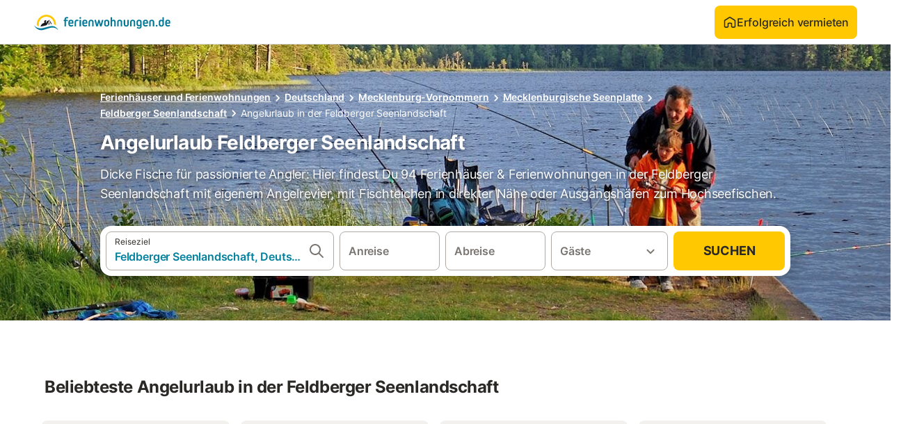

--- FILE ---
content_type: text/html; charset=utf-8
request_url: https://www.ferienwohnungen.de/urlaubswuensche/angelurlaub/europa/deutschland/feldberger-seenlandschaft/
body_size: 68740
content:

<!DOCTYPE html>
<html lang="de-DE" dir="ltr" data-page-id="FILTER_PAGE" data-page-event-action="FILTER_PAGE" class="is-desktop">
  <head>
    <script>window.renderedAt=1769008135728</script>
    <script src="https://cdnjs.cloudflare.com/polyfill/v3/polyfill.min.js?features=AbortController%2CResizeObserver%2Csmoothscroll%2Ces2020"></script>
    <script defer src="https://cdn.jsdelivr.net/npm/@thumbmarkjs/thumbmarkjs/dist/thumbmark.umd.js"></script>
    <script defer>
      // Thumbmark initialization - deferred to avoid blocking page rendering
      if (typeof ThumbmarkJS !== 'undefined') {
        ThumbmarkJS.getFingerprint().then(
          function(fp) { window.thumbmark = fp }
        );
      }
    </script>
    <script>
      !function(){if('PerformanceLongTaskTiming' in window){var g=window.__tti={e:[]}; g.o=new PerformanceObserver(function(l){g.e=g.e.concat(l.getEntries())}); g.o.observe({entryTypes:['longtask']})}}();
    </script>

    

    <meta charset="utf-8">
    <meta name="referrer" content="origin">
    <meta name="viewport" content="width=device-width, initial-scale=1, minimum-scale=1, maximum-scale=1, viewport-fit=cover">
    <meta name="X-UA-Compatible" content="IE=edge">
    <meta http-equiv="pragma" content="no-cache">
    <meta http-equiv="cache-control" content="no-cache,must-revalidate">
    <meta http-equiv="expires" content="0">
    <meta http-equiv="x-dns-prefetch-control" content="on">
    <meta property="og:type" content="website">
    <meta name="format-detection" content="telephone=no">

    <link rel="home" href="/">

    

    <meta name="author" content="ferienwohnungen.de"><meta name="copyright" content="ferienwohnungen.de"><meta  content="ferienwohnungen.de" itemprop="name"><meta name="twitter:card" content="app"><meta name="twitter:site" content="@ferienwohnungen.de"><meta name="twitter:app:name:iphone" content="ferienwohnungen.de"><meta name="twitter:app:id:iphone" content="ferienwohnungen.de"><meta name="twitter:app:url:iphone" content=" ferienwohnungen.de"><meta name="twitter:app:id:googleplay" content=" ferienwohnungen.de"><meta name="p:domain_verify" content=" ferienwohnungen.de">

    <link rel="apple-touch-icon" type="" sizes="76x76" href="https://static.holidu.com/search-managers-live/strapi/ferienwohnungen_favicon_76x76_3f81a48e2a.png"><link rel="apple-touch-icon" type="" sizes="120x120" href="https://static.holidu.com/search-managers-live/strapi/ferienwohnungen_favicon_120x120_1567635d31.png"><link rel="apple-touch-icon" type="" sizes="152x152" href="https://static.holidu.com/search-managers-live/strapi/ferienwohnungen_favicon_152x152_353b9f50a0.png"><link rel="apple-touch-icon" type="" sizes="" href="https://static.holidu.com/search-managers-live/strapi/ferienwohnungen_favicon_57x57_b562065bc7.png"><link rel="icon" type="" sizes="" href="https://static.holidu.com/search-managers-live/strapi/ferienwohnungen_favicon_152x152_353b9f50a0.png">

    <link rel="preconnect" crossorigin="" href="https://www.google-analytics.com" />
    <link rel="preconnect" crossorigin="" href="https://api.holidu.com" />
    <link rel="preconnect" crossorigin="" href="https://www.googletagmanager.com" />
    <link rel="preconnect" crossorigin="" href="https://cdn.taboola.com" />
    <link rel="preconnect" crossorigin="" href="https://bat.bing.com" />
    <link rel="preconnect" crossorigin="" href="https://connect.facebook.net" />
    <link rel="preconnect" crossorigin="" href="https://assets.holidu.com" />
    <link rel="preconnect" crossorigin="" href="https://static.holidu.com" />
    

    
    <script>
        window.process = window.process || {};
        window.process.env = window.process.env || {};
        window.process.env.IS_CLIENT = true;
    </script>
    <link data-rh="true" rel="preload" as="image" href="https://static.holidu.com/cms/53565/l/27314.jpg" type="image/jpeg" media="(min-width: 48rem)" data-should-be-placed-higher="true"/><link data-rh="true" rel="preload" as="image" href="https://static.holidu.com/cms/53565/m/27314.jpg" type="image/jpeg" data-should-be-placed-higher="true"/>
    <link href='https://assets.holidu.com/assets/styles/index.v4.1900.0.css' rel='stylesheet' type='text/css'>
    <link href='https://assets.holidu.com/assets/styles/tailwind.v4.1900.0.css' rel='stylesheet' type='text/css'><link href='https://assets.holidu.com/assets/styles/ferienwohnungen.v4.1900.0.css' rel='stylesheet' type='text/css'>

    <title data-rh="true">Top Angelurlaub-Angebote in der Feldberger Seenlandschaft ᐅ Jetzt buchen</title>
    
    <meta data-rh="true" name="application-name" content="Top Angelurlaub-Angebote in der Feldberger Seenlandschaft ᐅ Jetzt buchen"/><meta data-rh="true" name="robots" content="index, follow"/><meta data-rh="true" name="description" content="Angelurlaub in der Feldberger Seenlandschaft ab 40€ ✓ Riesige &amp; hochwertige Auswahl ✓ Geprüfte Unterkünfte ᐅ Jetzt buchen"/><meta data-rh="true" property="og:title" content="Top Angelurlaub-Angebote in der Feldberger Seenlandschaft ᐅ Jetzt buchen"/><meta data-rh="true" property="og:image" content="https://static.holidu.com/cms/53565/l/27314.jpg"/><meta data-rh="true" property="og:description" content="Angelurlaub in der Feldberger Seenlandschaft ab 40€ ✓ Riesige &amp; hochwertige Auswahl ✓ Geprüfte Unterkünfte ᐅ Jetzt buchen"/><meta data-rh="true" name="twitter:title" content="Top Angelurlaub-Angebote in der Feldberger Seenlandschaft ᐅ Jetzt buchen"/><meta data-rh="true" name="twitter:description" content="Angelurlaub in der Feldberger Seenlandschaft ab 40€ ✓ Riesige &amp; hochwertige Auswahl ✓ Geprüfte Unterkünfte ᐅ Jetzt buchen"/><meta data-rh="true" name="twitter:image" content="https://static.holidu.com/cms/53565/l/27314.jpg"/>
    <link data-rh="true" rel="canonical" href="https://www.ferienwohnungen.de/urlaubswuensche/angelurlaub/europa/deutschland/feldberger-seenlandschaft/"/><link data-rh="true" rel="preload" as="image" href="https://static.holidu.com/cms/53565/l/27314.jpg" type="image/jpeg" media="(min-width: 48rem)" data-should-be-placed-higher="true"/><link data-rh="true" rel="preload" as="image" href="https://static.holidu.com/cms/53565/m/27314.jpg" type="image/jpeg" media data-should-be-placed-higher="true"/>
    
  

    

    
      <link rel="preload" href="https://assets.holidu.com/assets/fonts/Optimised/Inter-Regular-Latin.woff2" as="font" type="font/woff2" crossorigin>
      <link rel="preload" href="https://assets.holidu.com/assets/fonts/Optimised/Satoshi-Variable.woff2" as="font" type="font/woff2" crossorigin>
      <script type="text/javascript">

      /**
      * Loads fonts asynchronously and adds CSS classes to the document's root element
      * based on the loading status of the fonts.
      * If the fonts have already been loaded, adds 'FullyLoadedFont' class.
      * If the fonts have not been loaded, loads the fonts and adds 'FastLoadedFont' class
      * during the initial loading and 'FullyLoadedFont' class once all fonts are loaded.
      * Based on https://css-tricks.com/the-best-font-loading-strategies-and-how-to-execute-them/#loading-fonts-with-self-hosted-fonts
      */
      function loadFonts () {
        if (sessionStorage.fontsLoaded) {
          document.documentElement.classList.add('FullyLoadedFont')
          return
        }

        if ('fonts' in document) {
          document.fonts.load('1em InterInitial')
          .then(() => {
            document.documentElement.classList.add('FastLoadedFont')

            // Load critical font weights immediately:
            // - Inter 400 (body text) and 700 (headings)
            // - Satoshi 700 (bold titles, most common above the fold)
            // Variable fonts provide access to all weights, but loading the most common weight ensures it's prioritized
            Promise.all([
              document.fonts.load('400 1em Inter'),
              document.fonts.load('700 1em Inter'),
              document.fonts.load('700 1em Satoshi'), // Bold titles (most common above the fold)
            ]).then(() => {
              document.documentElement.classList.remove('FastLoadedFont')
              document.documentElement.classList.add('FullyLoadedFont')

              sessionStorage.fontsLoaded = true

              // Load non-critical font weights lazily (after initial render)
              // These are used in below-the-fold content or less critical UI elements
              Promise.all([
                document.fonts.load('500 1em Inter'),
                document.fonts.load('600 1em Inter'),
                // Satoshi variable font already provides access to all weights via 700,
                // but load 600 (semibold) explicitly if needed for specific title styles
                document.fonts.load('600 1em Satoshi'),
              ]).catch(() => {
                // Silently fail if fonts can't be loaded
              })
            })
          })
        }
      }

      loadFonts()
      </script>
    

    

    
    <style>
      :root
      {
        --color-primary: #007896;--color-primary-rgb: 0,120,150;--color-primary-dark: #024251;--color-primary-dark-rgb: 2,66,81;--color-primary-transparent: #00789633;--color-primary-half: #0078961a;--color-cta: #ffc800;--color-cta-rgb: 255,200,0;--color-cta-active: #ffaa00;--color-cta-text: #2B2926;
      }
    </style>
    <style>
      
    .is-hidden-on-whitelabel {
      display: none;
    }

    .keep-blue {
      color: #00809d;
    }

    .keep-links-blue a {
      color: #00809d;
    }

    .keep-links-blue span.clickable {
      color: #00809d;
    }

    .WL--AppBanner {
      display: none;
    }
  
      html[data-page-id='SEARCH_PAGE'] .WL--Navbar {
        display: flex;
        border-bottom: none;
      }
    
      .WL--Navbar-LocaleCurrencySelector {
        display: none;
      }
    
      .WL--Footer-LocaleCurrencySelector {
        display: none;
      }
    
      .WL--Navbar--Logo--Custom {
        display: block;
        background-image: url("https://static.holidu.com/search-managers-live/strapi/ferienwohnungen_de_logo_colored_aeb2f56970.svg");
      }
    
    .WL--Navbar-AccountFeature {
      display: none;
    }
  
  .WL--Navbar {
    background: white;
    box-shadow: none;
    border-bottom: 1px solid #dadada;
  }

  .WL--Navbar--CurrentSearchDetails,
  .WL--Navbar--ContactInfo,
  .WL--Navbar--ContactInfo > a {
    color: #1d1d1d;
  }

  .WL--Navbar-BackButton svg > path {
    fill: #1d1d1d;
  }

  .WL--Navbar-HelpButton {
    color: #1d1d1d;
  }

  .WL--Navbar-HelpButton svg path[fill='currentColor'] {
    fill: #1d1d1d;
  }

  .WL--Navbar-BurgerMenu {
    fill: #1d1d1d;
  }

  .WL--Navbar-BurgerMenu svg > path {
    fill: #1d1d1d;
  }

  .WL--petsAllowedLabel {
    color: #1d1d1d !important;
  }

  .WL--petsAllowedCheckbox rect {
    stroke: #646464 !important;
  }

      .WL--StickySearch--Logo--Cooperation,
      .WL--StickySearch--Logo--Custom {
        display: none;
      }
    
    </style>

    
  </head>

  <body>

    

    <main id="main">
      
      <div id="root"><div class="WL--Navbar flex w-full items-center justify-center z-VisibilityNavbar bg-primary h-xxl4"><div class="flex max-w-xl items-center justify-between md:px-m lg2:px-xxl3 w-full"><a href="/" class="flex h-[2.25rem] w-[12.375rem] rounded ring-offset-primary justify-start" aria-label="Holidu Logo"><div class="WL--Logo--Cooperation hidden h-full w-full flex-col justify-center pb-xxs"><div class="tracking-tight whitespace-no-wrap mb-xxxs text-xs text-grey-black">In Kooperation mit</div><svg viewBox="0 0 162 50" fill="none" xmlns="http://www.w3.org/2000/svg" class="WL--Logo--Cooperation--Svg"><path d="M32.452 18.8653C31.2165 20.2552 29.2431 20.5566 28.0591 19.5519C26.8751 18.5472 26.9093 16.6047 28.1449 15.2148C29.3804 13.825 31.3538 13.5235 32.5378 14.5283C33.7218 15.533 33.6874 17.4755 32.452 18.8653Z" class="fill-current"></path><path d="M18.2761 24.0495V16.5398C18.2761 16.4504 18.2585 16.3619 18.2243 16.2793C18.1901 16.1967 18.1399 16.1217 18.0767 16.0585C18.0135 15.9953 17.9385 15.9452 17.8559 15.911C17.7734 15.8768 17.6849 15.8592 17.5955 15.8592H14.1498C14.0605 15.8592 13.972 15.8768 13.8894 15.911C13.8068 15.9452 13.7318 15.9953 13.6686 16.0585C13.6054 16.1217 13.5553 16.1967 13.5211 16.2793C13.4868 16.3619 13.4692 16.4504 13.4692 16.5398V24.0478C15.0694 24.1635 16.6758 24.1641 18.2761 24.0495Z" class="fill-current"></path><path d="M35.1581 20.3491C35.2179 20.3932 35.2681 20.4491 35.3054 20.5134L35.8781 21.5054C35.945 21.6201 35.9767 21.752 35.9693 21.8847C35.9619 22.0173 35.9156 22.1448 35.8363 22.2514C34.9189 23.4661 33.868 24.5738 32.7032 25.5538V38.2619C32.7032 38.3513 32.6856 38.4398 32.6514 38.5223C32.6172 38.6049 32.5671 38.6799 32.5039 38.7431C32.4407 38.8063 32.3657 38.8565 32.2831 38.8907C32.2005 38.9249 32.112 38.9425 32.0226 38.9425H28.577C28.3965 38.9425 28.2234 38.8708 28.0958 38.7431C27.9681 38.6155 27.8964 38.4424 27.8964 38.2619V28.5592C24.8756 29.8985 21.5717 30.4736 18.276 30.2338V38.262C18.276 38.3514 18.2584 38.4399 18.2242 38.5224C18.19 38.605 18.1399 38.68 18.0767 38.7433C18.0135 38.8065 17.9385 38.8566 17.8559 38.8908C17.7733 38.925 17.6848 38.9426 17.5954 38.9426H14.1498C13.9693 38.9426 13.7962 38.8709 13.6685 38.7433C13.5409 38.6156 13.4692 38.4425 13.4692 38.262V29.2983C12.2666 28.9068 11.1036 28.4026 9.99579 27.7924C9.91618 27.7486 9.8461 27.6895 9.78965 27.6183C9.7332 27.5471 9.69151 27.4654 9.66702 27.378C9.64253 27.2905 9.63573 27.199 9.64702 27.1089C9.65832 27.0188 9.68748 26.9318 9.73279 26.8531L10.2572 25.9448C10.3258 25.8266 10.4284 25.7318 10.5516 25.6727C10.6748 25.6136 10.813 25.593 10.9481 25.6135C19.1921 26.842 27.5983 24.9611 34.5327 20.3365C34.5943 20.2948 34.6637 20.2663 34.7368 20.2527C34.8099 20.239 34.885 20.2405 34.9575 20.2571C35.0299 20.2737 35.0982 20.305 35.1581 20.3491Z" class="fill-current"></path><path fill-rule="evenodd" clip-rule="evenodd" d="M26.6133 0.984156L42.6541 10.2452C44.8932 11.5379 46.177 13.6866 46.1765 16.1402L46.1708 40.1068C46.1825 41.4224 45.8005 42.7115 45.0739 43.8084C44.3473 44.9052 43.3094 45.7598 42.0934 46.2622C30.3646 51.2458 15.7984 51.2457 4.08116 46.2631C2.86572 45.7604 1.8283 44.9058 1.10212 43.8091C0.375945 42.7124 -0.0058372 41.4237 0.00580256 40.1085L1.46493e-07 16.1402C-0.000500738 13.6864 1.28348 11.5379 3.52249 10.2452L19.5631 0.984156C21.8362 -0.327882 24.3399 -0.328222 26.6133 0.984156ZM42.6656 42.2146C43.0794 41.5902 43.2942 40.855 43.2815 40.106L43.2871 16.1395C43.2874 14.7054 42.5691 13.5323 41.2094 12.7473L25.1686 3.48635C23.7687 2.67803 22.4072 2.67824 21.0078 3.48635L4.96714 12.7473C3.60746 13.5323 2.88896 14.7054 2.88928 16.1395L2.8951 40.1078C2.88235 40.8566 3.09695 41.5915 3.51055 42.2158C3.92416 42.84 4.51734 43.3241 5.21179 43.6043C16.233 48.2911 29.9322 48.2902 40.9634 43.6031C41.6582 43.3231 42.2517 42.839 42.6656 42.2146Z" class="fill-current"></path><path d="M74.3036 18.2799V34.5085C74.3036 34.6817 74.2348 34.8478 74.1123 34.9703C73.9898 35.0928 73.8237 35.1616 73.6505 35.1616H70.8986C70.7254 35.1616 70.5593 35.0928 70.4368 34.9703C70.3143 34.8478 70.2455 34.6817 70.2455 34.5085V27.9725H61.779V34.5085C61.779 34.6817 61.7102 34.8478 61.5877 34.9703C61.4653 35.0928 61.2991 35.1616 61.1259 35.1616H58.3741C58.2008 35.1616 58.0347 35.0928 57.9122 34.9703C57.7898 34.8478 57.7209 34.6817 57.7209 34.5085V18.2799C57.7209 18.1067 57.7898 17.9406 57.9122 17.8181C58.0347 17.6956 58.2008 17.6268 58.3741 17.6268H61.1259C61.2991 17.6268 61.4653 17.6956 61.5877 17.8181C61.7102 17.9406 61.779 18.1067 61.779 18.2799V24.5405H70.2455V18.2799C70.2455 18.1067 70.3143 17.9406 70.4368 17.8181C70.5593 17.6956 70.7254 17.6268 70.8986 17.6268H73.6505C73.8237 17.6268 73.9898 17.6956 74.1123 17.8181C74.2348 17.9406 74.3036 18.1067 74.3036 18.2799Z" class="fill-current"></path><path fill-rule="evenodd" clip-rule="evenodd" d="M87.0023 17.3264C81.4663 17.3264 77.4082 21.1839 77.4082 26.3941C77.4082 31.6044 81.4663 35.4624 87.0023 35.4624C92.5129 35.4624 96.5965 31.6298 96.5965 26.3941C96.5965 21.159 92.5129 17.3264 87.0023 17.3264ZM87.0023 20.7833C90.1334 20.7833 92.488 23.0625 92.488 26.3941C92.488 29.7258 90.1334 32.0055 87.0023 32.0055C83.8708 32.0055 81.5162 29.7257 81.5162 26.3941C81.5162 23.0625 83.8708 20.7833 87.0023 20.7833Z" class="fill-current"></path><path d="M100.356 17.6268H103.108C103.281 17.6268 103.448 17.6956 103.57 17.8181C103.693 17.9406 103.761 18.1067 103.761 18.2799V31.8549H112.735C112.909 31.8549 113.075 31.9237 113.197 32.0462C113.32 32.1686 113.389 32.3348 113.389 32.508V34.5084C113.389 34.6816 113.32 34.8477 113.197 34.9702C113.075 35.0927 112.909 35.1615 112.735 35.1615H100.356C100.183 35.1615 100.017 35.0927 99.8947 34.9702C99.7722 34.8477 99.7034 34.6816 99.7034 34.5084V18.2799C99.7034 18.1067 99.7722 17.9406 99.8947 17.8181C100.017 17.6956 100.183 17.6268 100.356 17.6268Z" class="fill-current"></path><path d="M119.691 17.6268H116.939C116.766 17.6268 116.6 17.6956 116.477 17.8181C116.355 17.9406 116.286 18.1067 116.286 18.2799V34.5085C116.286 34.6817 116.355 34.8478 116.477 34.9703C116.6 35.0928 116.766 35.1616 116.939 35.1616H119.691C119.864 35.1616 120.03 35.0928 120.153 34.9703C120.275 34.8478 120.344 34.6817 120.344 34.5085V18.2799C120.344 18.1067 120.275 17.9406 120.153 17.8181C120.03 17.6956 119.864 17.6268 119.691 17.6268Z" class="fill-current"></path><path fill-rule="evenodd" clip-rule="evenodd" d="M124.404 18.2799C124.404 18.1067 124.473 17.9406 124.595 17.8181C124.718 17.6956 124.884 17.6268 125.057 17.6268H132.463C138.2 17.6268 141.936 21.0837 141.936 26.3942C141.936 31.7047 138.2 35.1615 132.463 35.1615H125.057C124.884 35.1615 124.718 35.0927 124.595 34.9702C124.473 34.8477 124.404 34.6816 124.404 34.5084V18.2799ZM132.295 31.8299C135.777 31.8299 137.859 29.7507 137.859 26.3941C137.859 23.0376 135.777 20.9584 132.295 20.9584H128.462V31.8299H132.295Z" class="fill-current"></path><path d="M145.04 18.2799V27.4465C145.04 32.6068 148.347 35.4624 153.332 35.4624C158.316 35.4624 161.623 32.6068 161.623 27.4465V18.2799C161.623 18.1942 161.606 18.1092 161.573 18.03C161.54 17.9508 161.492 17.8788 161.432 17.8181C161.371 17.7575 161.299 17.7094 161.22 17.6765C161.141 17.6437 161.056 17.6268 160.97 17.6268H158.268C158.095 17.6268 157.929 17.6956 157.807 17.8181C157.684 17.9406 157.615 18.1067 157.615 18.2799V27.2958C157.615 30.6274 155.837 32.0055 153.357 32.0055C150.902 32.0055 149.098 30.6274 149.098 27.2958V18.2799C149.098 18.1067 149.03 17.9406 148.907 17.8181C148.785 17.6956 148.618 17.6268 148.445 17.6268H145.693C145.52 17.6268 145.354 17.6956 145.232 17.8181C145.109 17.9406 145.04 18.1067 145.04 18.2799Z" class="fill-current"></path></svg></div><svg viewBox="0 0 162 50" fill="none" xmlns="http://www.w3.org/2000/svg" class="WL--Logo--Regular is-hidden-on-whitelabel text-white-100"><path d="M32.452 18.8653C31.2165 20.2552 29.2431 20.5566 28.0591 19.5519C26.8751 18.5472 26.9093 16.6047 28.1449 15.2148C29.3804 13.825 31.3538 13.5235 32.5378 14.5283C33.7218 15.533 33.6874 17.4755 32.452 18.8653Z" class="fill-current"></path><path d="M18.2761 24.0495V16.5398C18.2761 16.4504 18.2585 16.3619 18.2243 16.2793C18.1901 16.1967 18.1399 16.1217 18.0767 16.0585C18.0135 15.9953 17.9385 15.9452 17.8559 15.911C17.7734 15.8768 17.6849 15.8592 17.5955 15.8592H14.1498C14.0605 15.8592 13.972 15.8768 13.8894 15.911C13.8068 15.9452 13.7318 15.9953 13.6686 16.0585C13.6054 16.1217 13.5553 16.1967 13.5211 16.2793C13.4868 16.3619 13.4692 16.4504 13.4692 16.5398V24.0478C15.0694 24.1635 16.6758 24.1641 18.2761 24.0495Z" class="fill-current"></path><path d="M35.1581 20.3491C35.2179 20.3932 35.2681 20.4491 35.3054 20.5134L35.8781 21.5054C35.945 21.6201 35.9767 21.752 35.9693 21.8847C35.9619 22.0173 35.9156 22.1448 35.8363 22.2514C34.9189 23.4661 33.868 24.5738 32.7032 25.5538V38.2619C32.7032 38.3513 32.6856 38.4398 32.6514 38.5223C32.6172 38.6049 32.5671 38.6799 32.5039 38.7431C32.4407 38.8063 32.3657 38.8565 32.2831 38.8907C32.2005 38.9249 32.112 38.9425 32.0226 38.9425H28.577C28.3965 38.9425 28.2234 38.8708 28.0958 38.7431C27.9681 38.6155 27.8964 38.4424 27.8964 38.2619V28.5592C24.8756 29.8985 21.5717 30.4736 18.276 30.2338V38.262C18.276 38.3514 18.2584 38.4399 18.2242 38.5224C18.19 38.605 18.1399 38.68 18.0767 38.7433C18.0135 38.8065 17.9385 38.8566 17.8559 38.8908C17.7733 38.925 17.6848 38.9426 17.5954 38.9426H14.1498C13.9693 38.9426 13.7962 38.8709 13.6685 38.7433C13.5409 38.6156 13.4692 38.4425 13.4692 38.262V29.2983C12.2666 28.9068 11.1036 28.4026 9.99579 27.7924C9.91618 27.7486 9.8461 27.6895 9.78965 27.6183C9.7332 27.5471 9.69151 27.4654 9.66702 27.378C9.64253 27.2905 9.63573 27.199 9.64702 27.1089C9.65832 27.0188 9.68748 26.9318 9.73279 26.8531L10.2572 25.9448C10.3258 25.8266 10.4284 25.7318 10.5516 25.6727C10.6748 25.6136 10.813 25.593 10.9481 25.6135C19.1921 26.842 27.5983 24.9611 34.5327 20.3365C34.5943 20.2948 34.6637 20.2663 34.7368 20.2527C34.8099 20.239 34.885 20.2405 34.9575 20.2571C35.0299 20.2737 35.0982 20.305 35.1581 20.3491Z" class="fill-current"></path><path fill-rule="evenodd" clip-rule="evenodd" d="M26.6133 0.984156L42.6541 10.2452C44.8932 11.5379 46.177 13.6866 46.1765 16.1402L46.1708 40.1068C46.1825 41.4224 45.8005 42.7115 45.0739 43.8084C44.3473 44.9052 43.3094 45.7598 42.0934 46.2622C30.3646 51.2458 15.7984 51.2457 4.08116 46.2631C2.86572 45.7604 1.8283 44.9058 1.10212 43.8091C0.375945 42.7124 -0.0058372 41.4237 0.00580256 40.1085L1.46493e-07 16.1402C-0.000500738 13.6864 1.28348 11.5379 3.52249 10.2452L19.5631 0.984156C21.8362 -0.327882 24.3399 -0.328222 26.6133 0.984156ZM42.6656 42.2146C43.0794 41.5902 43.2942 40.855 43.2815 40.106L43.2871 16.1395C43.2874 14.7054 42.5691 13.5323 41.2094 12.7473L25.1686 3.48635C23.7687 2.67803 22.4072 2.67824 21.0078 3.48635L4.96714 12.7473C3.60746 13.5323 2.88896 14.7054 2.88928 16.1395L2.8951 40.1078C2.88235 40.8566 3.09695 41.5915 3.51055 42.2158C3.92416 42.84 4.51734 43.3241 5.21179 43.6043C16.233 48.2911 29.9322 48.2902 40.9634 43.6031C41.6582 43.3231 42.2517 42.839 42.6656 42.2146Z" class="fill-current"></path><path d="M74.3036 18.2799V34.5085C74.3036 34.6817 74.2348 34.8478 74.1123 34.9703C73.9898 35.0928 73.8237 35.1616 73.6505 35.1616H70.8986C70.7254 35.1616 70.5593 35.0928 70.4368 34.9703C70.3143 34.8478 70.2455 34.6817 70.2455 34.5085V27.9725H61.779V34.5085C61.779 34.6817 61.7102 34.8478 61.5877 34.9703C61.4653 35.0928 61.2991 35.1616 61.1259 35.1616H58.3741C58.2008 35.1616 58.0347 35.0928 57.9122 34.9703C57.7898 34.8478 57.7209 34.6817 57.7209 34.5085V18.2799C57.7209 18.1067 57.7898 17.9406 57.9122 17.8181C58.0347 17.6956 58.2008 17.6268 58.3741 17.6268H61.1259C61.2991 17.6268 61.4653 17.6956 61.5877 17.8181C61.7102 17.9406 61.779 18.1067 61.779 18.2799V24.5405H70.2455V18.2799C70.2455 18.1067 70.3143 17.9406 70.4368 17.8181C70.5593 17.6956 70.7254 17.6268 70.8986 17.6268H73.6505C73.8237 17.6268 73.9898 17.6956 74.1123 17.8181C74.2348 17.9406 74.3036 18.1067 74.3036 18.2799Z" class="fill-current"></path><path fill-rule="evenodd" clip-rule="evenodd" d="M87.0023 17.3264C81.4663 17.3264 77.4082 21.1839 77.4082 26.3941C77.4082 31.6044 81.4663 35.4624 87.0023 35.4624C92.5129 35.4624 96.5965 31.6298 96.5965 26.3941C96.5965 21.159 92.5129 17.3264 87.0023 17.3264ZM87.0023 20.7833C90.1334 20.7833 92.488 23.0625 92.488 26.3941C92.488 29.7258 90.1334 32.0055 87.0023 32.0055C83.8708 32.0055 81.5162 29.7257 81.5162 26.3941C81.5162 23.0625 83.8708 20.7833 87.0023 20.7833Z" class="fill-current"></path><path d="M100.356 17.6268H103.108C103.281 17.6268 103.448 17.6956 103.57 17.8181C103.693 17.9406 103.761 18.1067 103.761 18.2799V31.8549H112.735C112.909 31.8549 113.075 31.9237 113.197 32.0462C113.32 32.1686 113.389 32.3348 113.389 32.508V34.5084C113.389 34.6816 113.32 34.8477 113.197 34.9702C113.075 35.0927 112.909 35.1615 112.735 35.1615H100.356C100.183 35.1615 100.017 35.0927 99.8947 34.9702C99.7722 34.8477 99.7034 34.6816 99.7034 34.5084V18.2799C99.7034 18.1067 99.7722 17.9406 99.8947 17.8181C100.017 17.6956 100.183 17.6268 100.356 17.6268Z" class="fill-current"></path><path d="M119.691 17.6268H116.939C116.766 17.6268 116.6 17.6956 116.477 17.8181C116.355 17.9406 116.286 18.1067 116.286 18.2799V34.5085C116.286 34.6817 116.355 34.8478 116.477 34.9703C116.6 35.0928 116.766 35.1616 116.939 35.1616H119.691C119.864 35.1616 120.03 35.0928 120.153 34.9703C120.275 34.8478 120.344 34.6817 120.344 34.5085V18.2799C120.344 18.1067 120.275 17.9406 120.153 17.8181C120.03 17.6956 119.864 17.6268 119.691 17.6268Z" class="fill-current"></path><path fill-rule="evenodd" clip-rule="evenodd" d="M124.404 18.2799C124.404 18.1067 124.473 17.9406 124.595 17.8181C124.718 17.6956 124.884 17.6268 125.057 17.6268H132.463C138.2 17.6268 141.936 21.0837 141.936 26.3942C141.936 31.7047 138.2 35.1615 132.463 35.1615H125.057C124.884 35.1615 124.718 35.0927 124.595 34.9702C124.473 34.8477 124.404 34.6816 124.404 34.5084V18.2799ZM132.295 31.8299C135.777 31.8299 137.859 29.7507 137.859 26.3941C137.859 23.0376 135.777 20.9584 132.295 20.9584H128.462V31.8299H132.295Z" class="fill-current"></path><path d="M145.04 18.2799V27.4465C145.04 32.6068 148.347 35.4624 153.332 35.4624C158.316 35.4624 161.623 32.6068 161.623 27.4465V18.2799C161.623 18.1942 161.606 18.1092 161.573 18.03C161.54 17.9508 161.492 17.8788 161.432 17.8181C161.371 17.7575 161.299 17.7094 161.22 17.6765C161.141 17.6437 161.056 17.6268 160.97 17.6268H158.268C158.095 17.6268 157.929 17.6956 157.807 17.8181C157.684 17.9406 157.615 18.1067 157.615 18.2799V27.2958C157.615 30.6274 155.837 32.0055 153.357 32.0055C150.902 32.0055 149.098 30.6274 149.098 27.2958V18.2799C149.098 18.1067 149.03 17.9406 148.907 17.8181C148.785 17.6956 148.618 17.6268 148.445 17.6268H145.693C145.52 17.6268 145.354 17.6956 145.232 17.8181C145.109 17.9406 145.04 18.1067 145.04 18.2799Z" class="fill-current"></path></svg><div class="WL--Navbar--Logo--Custom hidden bg-contain bg-left-center h-full w-full"></div></a><div class="flex items-center gap-x-xxs"><form action="/redirect/prg" target="_blank" class="hidden" method="POST"><input name="to" type="hidden" value="L2hvc3Q="/></form><a class="relative flex w-full cursor-pointer items-center gap-xs rounded-big p-s text-base font-medium transition-colors duration-100 bg-cta text-cta-text hover:bg-cta-active active:bg-cta-active" tabindex="0"><svg viewBox="0 0 24 24" fill="none" xmlns="http://www.w3.org/2000/svg" class="text-cta-text h-l w-l"><path fill-rule="evenodd" clip-rule="evenodd" d="M12.265 4.6208C12.1029 4.51947 11.8971 4.51947 11.735 4.6208L11.205 3.7728L11.735 4.6208L4.235 9.3083C4.08881 9.39967 4 9.5599 4 9.7323V18.9552C4 19.2313 4.22386 19.4552 4.5 19.4552H7.5C7.77614 19.4552 8 19.2313 8 18.9552V14.1704C8 13.7382 8.27767 13.3549 8.68834 13.2202C9.06912 13.0953 9.57155 12.9383 10.089 12.7989C10.787 12.611 11.5125 12.4552 12 12.4552C12.4875 12.4552 13.213 12.611 13.911 12.7989C14.4285 12.9383 14.9309 13.0953 15.3117 13.2202C15.7223 13.3549 16 13.7382 16 14.1704V18.9552C16 19.2313 16.2239 19.4552 16.5 19.4552H19.5C19.7761 19.4552 20 19.2313 20 18.9552V9.7323C20 9.5599 19.9112 9.39967 19.765 9.3083L12.265 4.6208ZM10.675 2.9248C11.4857 2.41813 12.5143 2.41813 13.325 2.9248L20.825 7.6123C21.556 8.06915 22 8.87032 22 9.7323V18.9552C22 20.3359 20.8807 21.4552 19.5 21.4552H16.5C15.1193 21.4552 14 20.3359 14 18.9552V14.9041C13.8037 14.8451 13.5978 14.7859 13.391 14.7302L13.651 13.7646L13.391 14.7302C12.685 14.54 12.1926 14.4552 12 14.4552C11.8074 14.4552 11.315 14.54 10.609 14.7302C10.4022 14.7859 10.1963 14.8451 10 14.9041V18.9552C10 20.3359 8.88071 21.4552 7.5 21.4552H4.5C3.11929 21.4552 2 20.3359 2 18.9552V9.7323C2 8.87033 2.44405 8.06915 3.175 7.6123L10.675 2.9248Z" fill="currentColor"></path></svg>Erfolgreich vermieten</a><div class="flex gap-x-xxs"><div><button class="WL--Navbar-AccountFeature ring-offset-primary p-s tw-reset-button flex cursor-pointer rounded-big lg:items-center text-gray-700 hover:bg-gray-100 hover:text-gray-black active:bg-gray-200 active:text-gray-black ring-offset-white-100" data-testid="Navbar__DropdownLink-Account"><svg viewBox="0 0 24 24" fill="none" xmlns="http://www.w3.org/2000/svg" class="mr-xxs h-xl w-xl"><path d="M5.85 17.1C6.7 16.45 7.65 15.9375 8.7 15.5625C9.75 15.1875 10.85 15 12 15C13.15 15 14.25 15.1875 15.3 15.5625C16.35 15.9375 17.3 16.45 18.15 17.1C18.7333 16.4167 19.1875 15.6417 19.5125 14.775C19.8375 13.9083 20 12.9833 20 12C20 9.78333 19.2208 7.89583 17.6625 6.3375C16.1042 4.77917 14.2167 4 12 4C9.78333 4 7.89583 4.77917 6.3375 6.3375C4.77917 7.89583 4 9.78333 4 12C4 12.9833 4.1625 13.9083 4.4875 14.775C4.8125 15.6417 5.26667 16.4167 5.85 17.1ZM12 13C11.0167 13 10.1875 12.6625 9.5125 11.9875C8.8375 11.3125 8.5 10.4833 8.5 9.5C8.5 8.51667 8.8375 7.6875 9.5125 7.0125C10.1875 6.3375 11.0167 6 12 6C12.9833 6 13.8125 6.3375 14.4875 7.0125C15.1625 7.6875 15.5 8.51667 15.5 9.5C15.5 10.4833 15.1625 11.3125 14.4875 11.9875C13.8125 12.6625 12.9833 13 12 13ZM12 22C10.6167 22 9.31667 21.7375 8.1 21.2125C6.88333 20.6875 5.825 19.975 4.925 19.075C4.025 18.175 3.3125 17.1167 2.7875 15.9C2.2625 14.6833 2 13.3833 2 12C2 10.6167 2.2625 9.31667 2.7875 8.1C3.3125 6.88333 4.025 5.825 4.925 4.925C5.825 4.025 6.88333 3.3125 8.1 2.7875C9.31667 2.2625 10.6167 2 12 2C13.3833 2 14.6833 2.2625 15.9 2.7875C17.1167 3.3125 18.175 4.025 19.075 4.925C19.975 5.825 20.6875 6.88333 21.2125 8.1C21.7375 9.31667 22 10.6167 22 12C22 13.3833 21.7375 14.6833 21.2125 15.9C20.6875 17.1167 19.975 18.175 19.075 19.075C18.175 19.975 17.1167 20.6875 15.9 21.2125C14.6833 21.7375 13.3833 22 12 22ZM12 20C12.8833 20 13.7167 19.8708 14.5 19.6125C15.2833 19.3542 16 18.9833 16.65 18.5C16 18.0167 15.2833 17.6458 14.5 17.3875C13.7167 17.1292 12.8833 17 12 17C11.1167 17 10.2833 17.1292 9.5 17.3875C8.71667 17.6458 8 18.0167 7.35 18.5C8 18.9833 8.71667 19.3542 9.5 19.6125C10.2833 19.8708 11.1167 20 12 20ZM12 11C12.4333 11 12.7917 10.8583 13.075 10.575C13.3583 10.2917 13.5 9.93333 13.5 9.5C13.5 9.06667 13.3583 8.70833 13.075 8.425C12.7917 8.14167 12.4333 8 12 8C11.5667 8 11.2083 8.14167 10.925 8.425C10.6417 8.70833 10.5 9.06667 10.5 9.5C10.5 9.93333 10.6417 10.2917 10.925 10.575C11.2083 10.8583 11.5667 11 12 11Z" fill="currentColor"></path></svg><span class="font-medium">Konto</span></button></div></div></div></div></div><div class="flex flex-auto flex-col items-center justify-start space-y-xxl4 bg-white-100 pb-xxl4 md:pb-[80px] md:space-y-[80px]"><div class="relative flex w-full items-center justify-center py-xxl4"><div class="flex w-full flex-col items-center justify-center px-m sm:w-5/6 sm:px-0 lg:w-[calc(100%-4rem)] max-w-sm sm:max-w-[980px] lg:max-w-lg"><div class="z-1 mb-m hidden w-full sm:flex"><nav aria-label="breadcrumb"><ol class="m-0 flex flex-wrap p-0"><li class="font-semibold underline last-of-type:font-normal last-of-type:no-underline"><a href="https://www.ferienwohnungen.de" target="_self" class="text-sm text-white-100" id="Link-Masthead-Breadcrumb">Ferienhäuser und Ferienwohnungen</a><svg viewBox="0 0 24 24" fill="none" xmlns="http://www.w3.org/2000/svg" class="h-l text-white-100"><path fill-rule="evenodd" clip-rule="evenodd" d="M9.29006 15.88L13.1701 12L9.29006 8.11998C8.90006 7.72998 8.90006 7.09998 9.29006 6.70998C9.68006 6.31998 10.3101 6.31998 10.7001 6.70998L15.2901 11.3C15.6801 11.69 15.6801 12.32 15.2901 12.71L10.7001 17.3C10.3101 17.69 9.68006 17.69 9.29006 17.3C8.91006 16.91 8.90006 16.27 9.29006 15.88Z" fill="currentColor"></path></svg></li><li class="font-semibold underline last-of-type:font-normal last-of-type:no-underline"><a href="https://www.ferienwohnungen.de/europa/deutschland/" target="_self" class="text-sm text-white-100" id="Link-Masthead-Breadcrumb">Deutschland</a><svg viewBox="0 0 24 24" fill="none" xmlns="http://www.w3.org/2000/svg" class="h-l text-white-100"><path fill-rule="evenodd" clip-rule="evenodd" d="M9.29006 15.88L13.1701 12L9.29006 8.11998C8.90006 7.72998 8.90006 7.09998 9.29006 6.70998C9.68006 6.31998 10.3101 6.31998 10.7001 6.70998L15.2901 11.3C15.6801 11.69 15.6801 12.32 15.2901 12.71L10.7001 17.3C10.3101 17.69 9.68006 17.69 9.29006 17.3C8.91006 16.91 8.90006 16.27 9.29006 15.88Z" fill="currentColor"></path></svg></li><li class="font-semibold underline last-of-type:font-normal last-of-type:no-underline"><a href="https://www.ferienwohnungen.de/europa/deutschland/mecklenburg-vorpommern/" target="_self" class="text-sm text-white-100" id="Link-Masthead-Breadcrumb">Mecklenburg-Vorpommern</a><svg viewBox="0 0 24 24" fill="none" xmlns="http://www.w3.org/2000/svg" class="h-l text-white-100"><path fill-rule="evenodd" clip-rule="evenodd" d="M9.29006 15.88L13.1701 12L9.29006 8.11998C8.90006 7.72998 8.90006 7.09998 9.29006 6.70998C9.68006 6.31998 10.3101 6.31998 10.7001 6.70998L15.2901 11.3C15.6801 11.69 15.6801 12.32 15.2901 12.71L10.7001 17.3C10.3101 17.69 9.68006 17.69 9.29006 17.3C8.91006 16.91 8.90006 16.27 9.29006 15.88Z" fill="currentColor"></path></svg></li><li class="font-semibold underline last-of-type:font-normal last-of-type:no-underline"><a href="https://www.ferienwohnungen.de/europa/deutschland/mecklenburgische-seenplatte/" target="_self" class="text-sm text-white-100" id="Link-Masthead-Breadcrumb">Mecklenburgische Seenplatte</a><svg viewBox="0 0 24 24" fill="none" xmlns="http://www.w3.org/2000/svg" class="h-l text-white-100"><path fill-rule="evenodd" clip-rule="evenodd" d="M9.29006 15.88L13.1701 12L9.29006 8.11998C8.90006 7.72998 8.90006 7.09998 9.29006 6.70998C9.68006 6.31998 10.3101 6.31998 10.7001 6.70998L15.2901 11.3C15.6801 11.69 15.6801 12.32 15.2901 12.71L10.7001 17.3C10.3101 17.69 9.68006 17.69 9.29006 17.3C8.91006 16.91 8.90006 16.27 9.29006 15.88Z" fill="currentColor"></path></svg></li><li class="font-semibold underline last-of-type:font-normal last-of-type:no-underline"><a href="https://www.ferienwohnungen.de/europa/deutschland/feldberger-seenlandschaft/" target="_self" class="text-sm text-white-100" id="Link-Masthead-Breadcrumb">Feldberger Seenlandschaft</a><svg viewBox="0 0 24 24" fill="none" xmlns="http://www.w3.org/2000/svg" class="h-l text-white-100"><path fill-rule="evenodd" clip-rule="evenodd" d="M9.29006 15.88L13.1701 12L9.29006 8.11998C8.90006 7.72998 8.90006 7.09998 9.29006 6.70998C9.68006 6.31998 10.3101 6.31998 10.7001 6.70998L15.2901 11.3C15.6801 11.69 15.6801 12.32 15.2901 12.71L10.7001 17.3C10.3101 17.69 9.68006 17.69 9.29006 17.3C8.91006 16.91 8.90006 16.27 9.29006 15.88Z" fill="currentColor"></path></svg></li><li class="font-semibold underline last-of-type:font-normal last-of-type:no-underline"><a href="https://www.ferienwohnungen.de/urlaubswuensche/angelurlaub/europa/deutschland/feldberger-seenlandschaft/" target="_self" class="text-sm text-white-100" id="Link-Masthead-Breadcrumb">Angelurlaub in der Feldberger Seenlandschaft</a></li></ol><script type="application/ld+json">{"@context":"https://schema.org","@type":"BreadcrumbList","itemListElement":[{"@type":"ListItem","name":"Ferienhäuser und Ferienwohnungen","position":1,"item":{"@type":"Thing","@id":"https://www.ferienwohnungen.de"}},{"@type":"ListItem","name":"Deutschland","position":2,"item":{"@type":"Thing","@id":"https://www.ferienwohnungen.de/europa/deutschland/"}},{"@type":"ListItem","name":"Mecklenburg-Vorpommern","position":3,"item":{"@type":"Thing","@id":"https://www.ferienwohnungen.de/europa/deutschland/mecklenburg-vorpommern/"}},{"@type":"ListItem","name":"Mecklenburgische Seenplatte","position":4,"item":{"@type":"Thing","@id":"https://www.ferienwohnungen.de/europa/deutschland/mecklenburgische-seenplatte/"}},{"@type":"ListItem","name":"Feldberger Seenlandschaft","position":5,"item":{"@type":"Thing","@id":"https://www.ferienwohnungen.de/europa/deutschland/feldberger-seenlandschaft/"}},{"@type":"ListItem","name":"Angelurlaub in der Feldberger Seenlandschaft","position":6,"item":{"@type":"Thing","@id":"https://www.ferienwohnungen.de/urlaubswuensche/angelurlaub/europa/deutschland/feldberger-seenlandschaft/"}}]}</script></nav></div><h1 class="mb-m mt-0 w-full text-3xl font-bold text-white-100 seo-masthead-title-shadow z-1">Angelurlaub Feldberger Seenlandschaft</h1><h2 class="m-0 w-full text-lg font-normal text-white-100 seo-masthead-subtitle-shadow z-1 line-clamp-3 md:line-clamp-2" title="Dicke Fische für passionierte Angler: Hier findest Du 94 Ferienhäuser &amp; Ferienwohnungen in der Feldberger Seenlandschaft mit eigenem Angelrevier, mit Fischteichen in direkter Nähe oder Ausgangshäfen zum Hochseefischen.">Dicke Fische für passionierte Angler: Hier findest Du 94 Ferienhäuser &amp; Ferienwohnungen in der Feldberger Seenlandschaft mit eigenem Angelrevier, mit Fischteichen in direkter Nähe oder Ausgangshäfen zum Hochseefischen.</h2><form action="/redirect/prg" target="_blank" class="hidden" method="POST"><input name="to" type="hidden" value="L3MvRmVsZGJlcmdlci1TZWVubGFuZHNjaGFmdC0tRGV1dHNjaGxhbmQ/cHJvcGVydHlUeXBlPVZBQ0FUSU9OX0hPTUU="/></form><a class="SearchBarWrapper z-1 mx-auto mt-xxl w-full rounded-xxl bg-white-100 p-xs shadow-800 lg:h-18" id="Link-Masthead-Searchbar" tabindex="0"><div class="relative flex min-h-[3.25rem] w-full h-full flex-col space-y-xs lg:flex-row lg:space-x-xs lg:space-y-0 lg:max-w-none" role="presentation"><form data-testid="SearchBarDesktop__SearchField__Form" action="/redirect/s" autoComplete="off" class="relative z-SearchOverlayBanner flex bg-white-100 transition-colors hover:bg-gray-50 h-14 flex-grow rounded-big border border-solid border-gray-400 px-s py-xs hover:border-black-50 lg:h-full" id="searchBarForm" method="GET" role="presentation"><div class="flex w-full items-center justify-between"><div class="flex w-0 flex-grow flex-col"><div class="flex items-center text-xs text-grey-black">Reiseziel</div><input class="flex-grow overflow-ellipsis border-none pl-0 focus-visible:ring-0 text-base font-semibold placeholder:text-gray-600 placeholder:opacity-100" placeholder="Reiseziel eingeben" type="text" data-testid="Searchbar__DestinationInput" value="Feldberger Seenlandschaft, Deutschland"/></div><button class="pointer-events-auto flex h-full cursor-pointer items-center px-0 focus-within:ring-0" type="button" tabindex="-1"><svg viewBox="0 0 24 24" fill="none" xmlns="http://www.w3.org/2000/svg" class="h-xl w-xl text-gray-600"><path fill-rule="evenodd" clip-rule="evenodd" d="M10 4C6.68629 4 4 6.68629 4 10C4 13.3137 6.68629 16 10 16C13.3137 16 16 13.3137 16 10C16 6.68629 13.3137 4 10 4ZM2 10C2 5.58172 5.58172 2 10 2C14.4183 2 18 5.58172 18 10C18 11.8487 17.3729 13.551 16.3199 14.9056L21.7071 20.2929C22.0976 20.6834 22.0976 21.3166 21.7071 21.7071C21.3166 22.0976 20.6834 22.0976 20.2929 21.7071L14.9056 16.3199C13.551 17.3729 11.8487 18 10 18C5.58172 18 2 14.4183 2 10Z" fill="currentColor"></path></svg></button><button class="border-rounded-full focus-within:border-4 focus-within:border-grey-black focus-within:ring-0 hidden" type="button" aria-label="Eingabe löschen"><div class="flex h-xl w-xl items-center justify-center rounded-full bg-gray-300 p-px"><svg viewBox="0 0 24 24" fill="none" xmlns="http://www.w3.org/2000/svg" class="h-full w-full text-white-100"><path fill-rule="evenodd" clip-rule="evenodd" d="M18.3 5.71C17.91 5.32 17.28 5.32 16.89 5.71L12 10.59L7.10997 5.7C6.71997 5.31 6.08997 5.31 5.69997 5.7C5.30997 6.09 5.30997 6.72 5.69997 7.11L10.59 12L5.69997 16.89C5.30997 17.28 5.30997 17.91 5.69997 18.3C6.08997 18.69 6.71997 18.69 7.10997 18.3L12 13.41L16.89 18.3C17.28 18.69 17.91 18.69 18.3 18.3C18.69 17.91 18.69 17.28 18.3 16.89L13.41 12L18.3 7.11C18.68 6.73 18.68 6.09 18.3 5.71Z" fill="currentColor"></path></svg></div></button></div></form><div class="relative flex min-w-[17.8rem] h-14 lg:h-auto lg:flex-shrink-0"><div class="flex flex-grow h-full space-x-xs"><div class="flex-grow"><div class="tw-reset-button flex h-full w-full flex-col rounded relative w-auto min-w-full"><div class="relative h-0 w-full flex-1"><div class="absolute bottom-0 left-0 right-0 top-0"><button data-testid="Searchbar__CalendarInput" class="tw-reset-button relative box-border block h-full w-full cursor-pointer focus-within:!border-2 focus-within:!border-grey-black focus-within:ring-0 bg-white-100 transition-colors hover:bg-gray-50 rounded-big border-solid px-s outline outline-1 outline-offset-0 outline-white-100 border border-gray-400 hover:border-black-50 text-gray-600"><div class="box-border flex h-full w-full flex-col items-start justify-center" data-testid="Searchbar__OpenCalendarButton"><div class="flex items-center font-semibold">Anreise</div></div></button></div><div class="font-medium mx-xs invisible whitespace-nowrap">So., 28. März ±3|</div></div></div></div><div class="flex-grow"><div class="tw-reset-button flex h-full w-full flex-col rounded relative w-auto min-w-full"><div class="relative h-0 w-full flex-1"><div class="absolute bottom-0 left-0 right-0 top-0"><button data-testid="Searchbar__CalendarInput" class="tw-reset-button relative box-border block h-full w-full cursor-pointer focus-within:!border-2 focus-within:!border-grey-black focus-within:ring-0 bg-white-100 transition-colors hover:bg-gray-50 rounded-big border-solid px-s outline outline-1 outline-offset-0 outline-white-100 border border-gray-400 hover:border-black-50 text-gray-600"><div class="box-border flex h-full w-full flex-col items-start justify-center" data-testid="Searchbar__OpenCalendarButton"><div class="flex items-center font-semibold">Abreise</div></div></button></div><div class="font-medium mx-xs invisible whitespace-nowrap">So., 28. März ±3|</div></div></div></div></div></div><div class="relative h-14 w-full lg:h-auto lg:w-[10.5rem] lg:flex-shrink-0"><button data-testid="Searchbar__PersonPickerInput" class="tw-reset-button relative box-border block h-full w-full cursor-pointer focus-within:!border-2 focus-within:!border-grey-black focus-within:ring-0 bg-white-100 transition-colors hover:bg-gray-50 rounded-big border-solid px-s outline outline-1 outline-offset-0 outline-white-100 border border-gray-400 hover:border-black-50 text-gray-600 pr-xl"><div class="absolute right-s top-1/2 -translate-y-1/2 text-gray-600 transition-all duration-100"><svg viewBox="0 0 24 24" fill="none" xmlns="http://www.w3.org/2000/svg" class="w-xl h-xl"><path fill-rule="evenodd" clip-rule="evenodd" d="M8.11997 9.29006L12 13.1701L15.88 9.29006C16.27 8.90006 16.9 8.90006 17.29 9.29006C17.68 9.68006 17.68 10.3101 17.29 10.7001L12.7 15.2901C12.31 15.6801 11.68 15.6801 11.29 15.2901L6.69997 10.7001C6.30997 10.3101 6.30997 9.68006 6.69997 9.29006C7.08997 8.91006 7.72997 8.90006 8.11997 9.29006Z" fill="currentColor"></path></svg></div><div class="flex items-center overflow-hidden"><div class="text-gray-600 text-base flex flex-col font-semibold"><span class="overflow-hidden text-ellipsis whitespace-nowrap">Gäste</span></div></div></button></div><button class="WL--SearchButton cursor-pointer font-bold uppercase tracking-[0.016rem] text-cta-text h-14 min-w-[10rem] rounded-big text-lg lg:h-full transition-colors bg-cta hover:bg-cta-active" form="searchBarForm" type="submit" data-testid="Searchbar__SearchButton">Suchen</button></div></a></div><div class="absolute inset-0 z-0 h-full w-full overflow-hidden bg-grey-800/60"><div class="absolute inset-0 z-1 bg-grey-800/60 mix-blend-multiply"></div><picture class="absolute inset-0 h-full w-full z-0 object-cover"><source srcSet="https://static.holidu.com/cms/53565/l/27314.jpg" type="image/jpeg" media="(min-width: 48rem)"/><source srcSet="https://static.holidu.com/cms/53565/m/27314.jpg" type="image/jpeg"/><img alt="Angelurlaub Feldberger Seenlandschaft" class="z-0 h-full w-full object-cover" importance="high" fetchpriority="high" src="https://static.holidu.com/cms/53565/l/27314.jpg"/></picture></div></div><div class="!my-0" data-testid="SubNavbarAnchor"></div><div class="w-full space-y-xxl4 bg-white-100 md:space-y-[80px]"><section class="w-full"><div class="w-full max-w-xl px-m md:px-xxl lg2:px-xxl4 mx-auto"><div class="mb-xxl mt-0 flex"><h2 class="font-bold text-grey-black text-2xl my-0 flex-1"><span class="flex-1">Beliebteste Angelurlaub in der Feldberger Seenlandschaft</span></h2></div><div class="no-scrollbar overflow-scrolling-touch flex snap-x snap-mandatory overflow-scroll overflow-y-hidden max-md:-mx-m md:-mx-xxl xl:overflow-hidden"><div class="relative mb-xxl flex flex-grow flex-nowrap max-md:-mx-xs lg:-mx-0 xl:-mx-s xl:overflow-hidden"><div class="group/offer cursor-pointer snap-center rounded-md w-[270px] max-md:mr-xl max-md:first-of-type:ml-xl max-md:last-of-type:mr-xl md:mr-m md:first-of-type:ml-xxl md:last-of-type:mr-xxl xl:first-of-type:ml-xxl2 xl:last-of-type:mr-xxl2"><form action="/redirect/prg" target="_blank" class="hidden" method="POST"><input name="to" type="hidden" value="L3MvRmVsZGJlcmdlci1TZWVubGFuZHNjaGFmdC0tRGV1dHNjaGxhbmQ/cHJvcGVydHlUeXBlPVZBQ0FUSU9OX0hPTUUmaW5jbHVkZUdyb3VwSWRzPTU2MzM2OTAyJmZyb21DYXRlZ29yeT1HRU5FUkFM"/></form><a class="block h-full text-gray-black focus:outline-none" tabindex="0"><div class="flex h-full w-full flex-col gap-s"><div class="relative h-[240px] w-[270px]"><div class="relative flex select-none items-center justify-center overflow-hidden rounded-big h-[240px] w-[270px]"><picture class="flex h-full w-full items-center justify-center animate-pulse bg-gray-100"><source srcSet="https://img.holidu.com/images/71e47d21-36b0-4f2c-9295-36171833870c/m.avif" type="image/avif"/><source srcSet="https://img.holidu.com/images/71e47d21-36b0-4f2c-9295-36171833870c/m.webp" type="image/webp"/><source srcSet="https://img.holidu.com/images/71e47d21-36b0-4f2c-9295-36171833870c/m.jpg" type="image/jpeg"/><img alt="Ferienhaus für 5 Personen, mit Seeblick und Terrasse sowie Garten in der Feldberger Seenlandschaft" class="h-full w-full object-cover invisible" loading="lazy" src="https://img.holidu.com/images/71e47d21-36b0-4f2c-9295-36171833870c/m.jpg"/></picture></div></div><div class="flex flex-1 flex-col gap-s"><div class="flex flex-col gap-xxs overflow-hidden"><div class="flex w-full max-w-full items-center justify-between"><h3 class="m-0 overflow-hidden text-ellipsis whitespace-nowrap text-sm font-semibold text-gray-black transition-all group-hover/offer:underline" title="Ferienhaus für 5 Personen">Ferienhaus für 5 Personen</h3><div class="flex items-center gap-xxs"><span class="text-sm text-gray-black">★</span><span class="text-sm font-semibold text-gray-black">9.4</span><span class="text-sm font-semibold text-gray-700">(<!-- -->9<!-- -->)</span></div></div><button class="tw-reset-button flex cursor-pointer flex-nowrap overflow-hidden text-sm text-grey-black"><span class="overflow-hidden text-ellipsis whitespace-nowrap">Feldberger Seenlandschaft, Mecklenburg-Strelitz</span></button><div class="line-clamp-2 text-ellipsis text-sm text-gray-700">Das Ferienhaus im jagdlichen Stil steht separat auf dem 2000 qm großen Wohngrundstück des Eigentümers direkt am Woozen-See. Eigener Bootssteg mit Ruderboot zur alleinigen Verfügung.Das Haus ist ausgestattet mit einem Wohnraum (Polstermöbel, Esstisch, Flachbild-TV, Radio, Kamin), 2 Schlafräume über Treppe (je 2 Einzelbetten), Küche (Essplatz, Herd mit Backofen, Spülmaschine, Kühlschrank, div. Küchengeräte), DU/WC und Zentralheizung. Zur Verfügung stehen eine möblierte Terrasse, Grill, Sonnenliegen und Parkplatz.Der Wasserverbrauch ist im Gesamtpreis enthalten. Der Stromverbrauch wird vor Ort abgerechnet. Bettwäsche und Handtücher müssen mitgebracht werden. Für den Ort Fürstenhagen gilt eine Kurabgabepflicht (zahlbar vor Ort.) Fürstenhagen ist ein Ort in der Feldberger Seenlandschaft, ca. 7 km von der Kleinstadt Feldberg entfernt. Gaststätte und Einkauf im Ort.</div></div><div class="flex flex-col gap-xxs"><span class="overflow-hidden text-ellipsis whitespace-nowrap text-sm text-gray-black">ab<!-- --> <strong class="text-sm font-semibold">71 €</strong> / <!-- -->Nacht</span></div></div></div></a></div><div class="group/offer cursor-pointer snap-center rounded-md w-[270px] max-md:mr-xl max-md:first-of-type:ml-xl max-md:last-of-type:mr-xl md:mr-m md:first-of-type:ml-xxl md:last-of-type:mr-xxl xl:first-of-type:ml-xxl2 xl:last-of-type:mr-xxl2"><form action="/redirect/prg" target="_blank" class="hidden" method="POST"><input name="to" type="hidden" value="L3MvRmVsZGJlcmdlci1TZWVubGFuZHNjaGFmdC0tRGV1dHNjaGxhbmQ/cHJvcGVydHlUeXBlPVZBQ0FUSU9OX0hPTUUmaW5jbHVkZUdyb3VwSWRzPTU5MjY5NzEzJmZyb21DYXRlZ29yeT1HRU5FUkFM"/></form><a class="block h-full text-gray-black focus:outline-none" tabindex="0"><div class="flex h-full w-full flex-col gap-s"><div class="relative h-[240px] w-[270px]"><div class="relative flex select-none items-center justify-center overflow-hidden rounded-big h-[240px] w-[270px]"><picture class="flex h-full w-full items-center justify-center animate-pulse bg-gray-100"><source srcSet="https://img.holidu.com/images/de30b287-9d7e-4e42-afc3-307770f08836/m.avif" type="image/avif"/><source srcSet="https://img.holidu.com/images/de30b287-9d7e-4e42-afc3-307770f08836/m.webp" type="image/webp"/><source srcSet="https://img.holidu.com/images/de30b287-9d7e-4e42-afc3-307770f08836/m.jpg" type="image/jpeg"/><img alt="Ferienhaus für 4 Personen, mit Sauna und Garten in der Feldberger Seenlandschaft" class="h-full w-full object-cover invisible" loading="lazy" src="https://img.holidu.com/images/de30b287-9d7e-4e42-afc3-307770f08836/m.jpg"/></picture></div></div><div class="flex flex-1 flex-col gap-s"><div class="flex flex-col gap-xxs overflow-hidden"><div class="flex w-full max-w-full items-center justify-between"><h3 class="m-0 overflow-hidden text-ellipsis whitespace-nowrap text-sm font-semibold text-gray-black transition-all group-hover/offer:underline" title="Ferienhaus für 4 Personen">Ferienhaus für 4 Personen</h3><div class="flex items-center gap-xxs"><span class="text-sm text-gray-black">★</span><span class="text-sm font-semibold text-gray-black">8.9</span><span class="text-sm font-semibold text-gray-700">(<!-- -->11<!-- -->)</span></div></div><button class="tw-reset-button flex cursor-pointer flex-nowrap overflow-hidden text-sm text-grey-black"><span class="overflow-hidden text-ellipsis whitespace-nowrap">Feldberger Seenlandschaft, Mecklenburg-Strelitz</span></button><div class="line-clamp-2 text-ellipsis text-sm text-gray-700">Das Ferienhaus Mine Hüsung mit stufenlosem Zugang und Einrichtung in der Feldberger Seenlandschaft ist die perfekte Unterkunft für einen stressfreien Urlaub mit Ihren Lieben. Die 48 m² große Unterkunft besteht aus einem Wohnzimmer, einer gut ausgestatteten Küche, 2 Schlafzimmern und 1 Badezimmer und bietet somit Platz für 4 Personen. Zur Ausstattung gehören außerdem WLAN sowie ein TV. Ein Babybett und ein Hochstuhl sind ebenfalls vorhanden. Dieses Ferienhaus verfügt über eine private überdachte Terrasse für entspannte Abende. Die Ferienanlage bietet einen Gemeinschaftsgarten, einen Spielplatz sowie einen zentralen Lagerfeuer- und Grillplatz mit einem großen Räucherofen. Die Gäste haben auch Zugang zum privaten Badebereich des Grundstücks. Die idyllische, abgeschiedene Ferienanlage Krüseliner Mühle befindet sich auf einem 26.000 m² großen Grundstück am Wasser. Die einzigartige Lage inmitten eines Naturschutzgebietes in der Feldberger Seenplatte garantiert einen ruhigen und erholsamen Urlaub. Die Anlage bietet auch ein Restaurant mit gutbürgerlicher Küche und einer Seeterrasse. Auf dem Grundstück sind 2 Parkplätze vorhanden. Familien mit Kindern sind willkommen. Haustiere, Rauchen und Veranstaltungen sind nicht erlaubt. Eine E-Auto-Ladestation ist verfügbar. Boote und Fahrräder können auf Anfrage gemietet werden. Diese Unterkunft verfügt über Richtlinien, die den Gästen bei der k</div></div><div class="flex flex-col gap-xxs"><span class="overflow-hidden text-ellipsis whitespace-nowrap text-sm text-gray-black">ab<!-- --> <strong class="text-sm font-semibold">84 €</strong> / <!-- -->Nacht</span></div><div class="flex flex-wrap"><div class="group/badge relative rounded-[100px] border border-gray-300 bg-white px-s py-xms"><div class="flex items-center gap-xxs"><svg viewBox="0 0 24 24" fill="none" xmlns="http://www.w3.org/2000/svg" class="h-l w-l text-gray-black"><path fill-rule="evenodd" clip-rule="evenodd" d="M5 5C5 3.34315 6.34315 2 8 2C9.65685 2 11 3.34315 11 5C11 6.65685 9.65685 8 8 8C6.34315 8 5 6.65685 5 5ZM8 4C7.44772 4 7 4.44772 7 5C7 5.55228 7.44772 6 8 6C8.55228 6 9 5.55228 9 5C9 4.44772 8.55228 4 8 4Z" fill="currentColor"></path><path d="M2 14C2 11.7909 3.79086 10 6 10H18C20.2091 10 22 11.7909 22 14V19C22 20.1046 21.1046 21 20 21H17.5C16.9477 21 16.5 20.5523 16.5 20C16.5 19.4477 16.9477 19 17.5 19H20V14C20 12.8954 19.1046 12 18 12H6C4.89543 12 4 12.8954 4 14V19H6.5C7.05228 19 7.5 19.4477 7.5 20C7.5 20.5523 7.05228 21 6.5 21H4C2.89543 21 2 20.1046 2 19V14Z" fill="currentColor"></path><path fill-rule="evenodd" clip-rule="evenodd" d="M16 3C14.3431 3 13 4.34315 13 6C13 7.65685 14.3431 9 16 9C17.6569 9 19 7.65685 19 6C19 4.34315 17.6569 3 16 3ZM15 6C15 5.44772 15.4477 5 16 5C16.5523 5 17 5.44772 17 6C17 6.55228 16.5523 7 16 7C15.4477 7 15 6.55228 15 6Z" fill="currentColor"></path><path d="M10 16C10 14.8954 10.8954 14 12 14C13.1046 14 14 14.8954 14 16C14 17.1046 13.1046 18 12 18C10.8954 18 10 17.1046 10 16Z" fill="currentColor"></path><path d="M10 19C9.44772 19 9 19.4477 9 20C9 20.5523 9.44772 21 10 21H14C14.5523 21 15 20.5523 15 20C15 19.4477 14.5523 19 14 19H10Z" fill="currentColor"></path></svg><span class="text-xs font-semibold text-gray-black">Ideal für Familien</span></div><div class="absolute right-0 top-xxl2 z-1 w-[12rem] xl:w-[15rem] duration-30 pointer-events-none whitespace-pre-wrap rounded bg-blue-transparent p-xs text-sm text-white opacity-0 shadow-100 transition-opacity ease-in group-hover/badge:opacity-100">Mindestens 5 Familien haben diese Ferienwohnung bewertet und ihr eine durchschnittliche Bewertung von 9,2/10 gegeben<div class="absolute bottom-full left-xxl w-0 -translate-x-1/2 border-[0.5rem] border-t-0 border-solid border-transparent border-b-gray-black"></div></div></div></div></div></div></a></div><div class="group/offer cursor-pointer snap-center rounded-md w-[270px] max-md:mr-xl max-md:first-of-type:ml-xl max-md:last-of-type:mr-xl md:mr-m md:first-of-type:ml-xxl md:last-of-type:mr-xxl xl:first-of-type:ml-xxl2 xl:last-of-type:mr-xxl2"><form action="/redirect/prg" target="_blank" class="hidden" method="POST"><input name="to" type="hidden" value="L3MvRmVsZGJlcmdlci1TZWVubGFuZHNjaGFmdC0tRGV1dHNjaGxhbmQ/cHJvcGVydHlUeXBlPVZBQ0FUSU9OX0hPTUUmaW5jbHVkZUdyb3VwSWRzPTUyMDYxNTk1JmZyb21DYXRlZ29yeT1HRU5FUkFM"/></form><a class="block h-full text-gray-black focus:outline-none" tabindex="0"><div class="flex h-full w-full flex-col gap-s"><div class="relative h-[240px] w-[270px]"><div class="relative flex select-none items-center justify-center overflow-hidden rounded-big h-[240px] w-[270px]"><picture class="flex h-full w-full items-center justify-center animate-pulse bg-gray-100"><source srcSet="https://img.holidu.com/images/c6bf90b2-9d2b-4b62-b8e4-47e3c0a5e167/m.avif" type="image/avif"/><source srcSet="https://img.holidu.com/images/c6bf90b2-9d2b-4b62-b8e4-47e3c0a5e167/m.webp" type="image/webp"/><source srcSet="https://img.holidu.com/images/c6bf90b2-9d2b-4b62-b8e4-47e3c0a5e167/m.jpg" type="image/jpeg"/><img alt="Ferienhaus für 4 Personen, mit Garten und Terrasse, kinderfreundlich in der Feldberger Seenlandschaft" class="h-full w-full object-cover invisible" loading="lazy" src="https://img.holidu.com/images/c6bf90b2-9d2b-4b62-b8e4-47e3c0a5e167/m.jpg"/></picture></div></div><div class="flex flex-1 flex-col gap-s"><div class="flex flex-col gap-xxs overflow-hidden"><div class="flex w-full max-w-full items-center justify-between"><h3 class="m-0 overflow-hidden text-ellipsis whitespace-nowrap text-sm font-semibold text-gray-black transition-all group-hover/offer:underline" title="Ferienhaus für 4 Personen">Ferienhaus für 4 Personen</h3><div class="flex items-center gap-xxs"><span class="text-sm text-gray-black">★</span><span class="text-sm font-semibold text-gray-black">9.3</span><span class="text-sm font-semibold text-gray-700">(<!-- -->10<!-- -->)</span></div></div><button class="tw-reset-button flex cursor-pointer flex-nowrap overflow-hidden text-sm text-grey-black"><span class="overflow-hidden text-ellipsis whitespace-nowrap">Feldberger Seenlandschaft, Mecklenburg-Strelitz</span></button><div class="line-clamp-2 text-ellipsis text-sm text-gray-700">Ihr Landhaus am Kranichfeld Wir heißen Sie ganz herzlich willkommen in der Feldberger Seenlandschaft, wo die Sonne die Eiszeit berührt. Bei uns genießen Sie Urlaub ganz im Einklang mit der Natur in unserem Landhaus am Kranichfeld in absoluter Ruhe. • ruhige Lage in Waldnähe • kein Durchgangsverkehr • Grill, Federball, Schaukel • Liegewiese mit Gartenmöbeln • Landhaus-Klinker (Bj. 2004) gehoben Wir freuen uns auf Sie ! Wir machen jährlich von Oktober - Ostern Betriebsurlaub. Seien Sie herzlich Willkommen in der Feldberger Seenlandschaft, einer der jüngsten und schönsten Endmoränenlandschaften Europas – da, wo die Sonne die Eiszeit berührt ! Eingebettet in den Naturpark Feldberger Seenlandschaft wirkt sie überwältigend auf jeden Besucher. Die klaren Seen und die nahezu unberührten Wälder bieten hier noch Lebensraum für Fischotter, Seeadler und Schwarzstörche sowie wilde Orchideen und Sumpfporst. Lassen Sie den Alltagsstress hinter sich. Genießen Sie die Ruhe und entspannen Sie sich bei einem Spaziergang durch die herrliche Landschaft. Gleiten Sie mit dem Kanu über einen der rund siebzig Seen und sehen Sie dem am Himmel kreisenden Adler zu. Ob geführt oder individuell – die Feldberger Seenlandschaft lässt sich zu Land und auf dem Wasser auf viele Arten entdecken. • 2 Schlafzimmer / 1 Wohnzimmer, Aufbettung nach Absprache möglich • Bettwäsche und Handtücher optional 10,00 € pro Bet</div></div><div class="flex flex-col gap-xxs"><span class="overflow-hidden text-ellipsis whitespace-nowrap text-sm text-gray-black">ab<!-- --> <strong class="text-sm font-semibold">85 €</strong> / <!-- -->Nacht</span></div></div></div></a></div><div class="group/offer cursor-pointer snap-center rounded-md w-[270px] max-md:mr-xl max-md:first-of-type:ml-xl max-md:last-of-type:mr-xl md:mr-m md:first-of-type:ml-xxl md:last-of-type:mr-xxl xl:first-of-type:ml-xxl2 xl:last-of-type:mr-xxl2"><form action="/redirect/prg" target="_blank" class="hidden" method="POST"><input name="to" type="hidden" value="L3MvRmVsZGJlcmdlci1TZWVubGFuZHNjaGFmdC0tRGV1dHNjaGxhbmQ/cHJvcGVydHlUeXBlPVZBQ0FUSU9OX0hPTUUmaW5jbHVkZUdyb3VwSWRzPTUyMDQ0NjAxJmZyb21DYXRlZ29yeT1HRU5FUkFM"/></form><a class="block h-full text-gray-black focus:outline-none" tabindex="0"><div class="flex h-full w-full flex-col gap-s"><div class="relative h-[240px] w-[270px]"><div class="relative flex select-none items-center justify-center overflow-hidden rounded-big h-[240px] w-[270px]"><picture class="flex h-full w-full items-center justify-center animate-pulse bg-gray-100"><source srcSet="https://img.holidu.com/images/d1733208-56d3-4559-ba8e-5a0d2a373c62/m.avif" type="image/avif"/><source srcSet="https://img.holidu.com/images/d1733208-56d3-4559-ba8e-5a0d2a373c62/m.webp" type="image/webp"/><source srcSet="https://img.holidu.com/images/d1733208-56d3-4559-ba8e-5a0d2a373c62/m.jpg" type="image/jpeg"/><img alt="Ferienhaus für 5 Personen, mit Garten und Terrasse, kinderfreundlich in der Feldberger Seenlandschaft" class="h-full w-full object-cover invisible" loading="lazy" src="https://img.holidu.com/images/d1733208-56d3-4559-ba8e-5a0d2a373c62/m.jpg"/></picture></div></div><div class="flex flex-1 flex-col gap-s"><div class="flex flex-col gap-xxs overflow-hidden"><div class="flex w-full max-w-full items-center justify-between"><h3 class="m-0 overflow-hidden text-ellipsis whitespace-nowrap text-sm font-semibold text-gray-black transition-all group-hover/offer:underline" title="Ferienhaus für 5 Personen">Ferienhaus für 5 Personen</h3><div class="flex items-center gap-xxs"><span class="text-sm text-gray-black">★</span><span class="text-sm font-semibold text-gray-black">9.7</span><span class="text-sm font-semibold text-gray-700">(<!-- -->18<!-- -->)</span></div></div><button class="tw-reset-button flex cursor-pointer flex-nowrap overflow-hidden text-sm text-grey-black"><span class="overflow-hidden text-ellipsis whitespace-nowrap">Feldberger Seenlandschaft, Mecklenburg-Strelitz</span></button><div class="line-clamp-2 text-ellipsis text-sm text-gray-700">Das Ferienhaus ist 65 m² groß und zweigeschossig. Wenn Sie vom langen Wandern oder vom Baden erschöpft sind, können Sie sich auf der Terasse ausruhen oder mit dem vorhandenen Grill ein Barbeque machen. Die Kleinen können im Sandkasten buddeln oder Federball spielen. Direkt am Ferienhaus befindet sich ein Parkplatz für ihren fahrbaren Untersatz. Seien Sie herzlich Willkommen in der Feldberger Seenlandschaft, einer der jüngsten und schönsten Endmoränenlandschaften Europas – da, wo die Sonne die Eiszeit berührt ! Eingebettet in den Naturpark Feldberger Seenlandschaft wirkt sie überwältigend auf jeden Besucher. Die klaren Seen und die nahezu unberührten Wälder bieten hier noch Lebensraum für Fischotter, Seeadler und Schwarzstörche sowie wilde Orchideen und Sumpfporst. Lassen Sie den Alltagsstress hinter sich. Genießen Sie die Ruhe und entspannen Sie sich bei einem Spaziergang durch die herrliche Landschaft. Gleiten Sie mit dem Kanu über einen der rund siebzig Seen und sehen Sie dem am Himmel kreisenden Adler zu. Ob geführt oder individuell – die Feldberger Seenlandschaft lässt sich zu Land und auf dem Wasser auf viele Arten entdecken. Direkt am Ferienhaus befindet sich ein Parkplatz für ihren fahrbaren Untersatz. Unser gemütliches Wohnzimmer hat neben einem Radio auch einen Ferseher mit SAT-Anschluss, einen DVD Rekorder und eine Wohnlandschaft. Über eine Treppe gelangen Sie zu den </div></div><div class="flex flex-col gap-xxs"><span class="overflow-hidden text-ellipsis whitespace-nowrap text-sm text-gray-black">ab<!-- --> <strong class="text-sm font-semibold">65 €</strong> / <!-- -->Nacht</span></div></div></div></a></div></div></div><div class="flex w-full justify-center"><form action="/redirect/prg" target="_blank" class="hidden" method="POST"><input name="to" type="hidden" value="L3MvRmVsZGJlcmdlci1TZWVubGFuZHNjaGFmdC0tRGV1dHNjaGxhbmQ/cHJvcGVydHlUeXBlPVZBQ0FUSU9OX0hPTUU="/></form><a class="group flex items-center justify-center max-sm:w-full" tabindex="0"><div class="cursor-pointer transition-all ease-in-out hover:bg-gray-100 rounded-big bg-white-100 text-gray-black text-sm font-semibold max-sm:w-full flex h-xxl3 items-center justify-center border border-gray-300 px-xl py-s text-base normal-case active:bg-gray-100 group-hover:bg-gray-100">Alle Angebote anzeigen</div></a></div></div></section></div><div class="!my-0" data-testid="SelectDatesCTAAnchor"></div><section class="w-full mb-xxl3 lg:mb-xxl4"><div class="w-full max-w-xl px-m md:px-xxl lg2:px-xxl4 mx-auto"><h2 class="font-bold text-grey-black text-title-xl md:text-title-2xl mb-xl mt-0">Verfügbare Unterkünfte auswählen</h2><div class="no-scrollbar -mx-m flex flex-nowrap overflow-x-scroll md:-mx-xxl lg2:m-0 lg2:overflow-visible"><form action="/redirect/prg" target="_blank" class="hidden" method="POST"><input name="to" type="hidden" value="L3MvRmVsZGJlcmdlci1TZWVubGFuZHNjaGFmdC0tRGV1dHNjaGxhbmQ/cHJvcGVydHlUeXBlPVZBQ0FUSU9OX0hPTUUmYW1lbml0aWVzPVBFVFNfQUxMT1dFRA=="/></form><a class="whitespace-nowrap rounded-big py-s transition-all text-base text-grey-800 mr-s flex items-center last:mr-0 bg-white-100 hover:bg-gray-100 border border-solid border-gray-400 hover:border-gray-600 first-of-type:ml-m last-of-type:mr-m md:first-of-type:ml-xxl md:last-of-type:mr-xxl lg2:first-of-type:ml-0 lg2:last-of-type:mr-0" tabindex="0"><div class="flex w-max whitespace-nowrap pl-s pr-m"><span class="mr-xs flex items-center text-grey-800"><svg viewBox="0 0 24 24" fill="none" xmlns="http://www.w3.org/2000/svg" class="h-xl"><path fill-rule="evenodd" clip-rule="evenodd" d="M10.7972 3.07898C11.3366 2.60398 12.074 2.29623 12.8478 2.50357C13.6216 2.71091 14.1065 3.34617 14.336 4.02719C14.5677 4.71437 14.5793 5.53621 14.363 6.34368C14.1466 7.15115 13.7256 7.85703 13.1814 8.33633C12.6421 8.81133 11.9046 9.11908 11.1308 8.91174C10.357 8.7044 9.87217 8.06914 9.64261 7.38812C9.41097 6.70094 9.39928 5.8791 9.61564 5.07163C9.832 4.26416 10.253 3.55828 10.7972 3.07898ZM11.7887 4.20464C11.4955 4.46286 11.2151 4.89786 11.0645 5.45986C10.9139 6.02186 10.9392 6.53876 11.064 6.90898C11.1909 7.28534 11.382 7.42613 11.519 7.46285C11.6561 7.49957 11.8919 7.47318 12.19 7.21067C12.4832 6.95246 12.7635 6.51745 12.9141 5.95545C13.0647 5.39345 13.0394 4.87655 12.9146 4.50633C12.7877 4.12997 12.5967 3.98918 12.4596 3.95246C12.3226 3.91574 12.0867 3.94213 11.7887 4.20464Z" fill="currentColor"></path><path fill-rule="evenodd" clip-rule="evenodd" d="M10.1147 9.87761C11.8954 9.65274 13.6078 10.6414 14.3033 12.2959L15.5789 15.33C15.8622 16.0038 15.9434 16.7455 15.8126 17.4646C15.2912 20.3326 11.8505 21.548 9.64327 19.6439L8.34655 18.5252C8.15596 18.3608 7.93606 18.2338 7.69837 18.151L6.0812 17.5873C3.32859 16.6279 2.66081 13.0405 4.88384 11.1549C5.44126 10.6821 6.12416 10.3816 6.84933 10.29L10.1147 9.87761ZM12.4596 13.071C12.1119 12.2437 11.2556 11.7494 10.3653 11.8619L7.09993 12.2742C6.75961 12.3172 6.43914 12.4582 6.17755 12.6801C5.13432 13.565 5.4477 15.2485 6.73945 15.6988L8.35663 16.2624C8.83199 16.4281 9.2718 16.682 9.65297 17.0109L10.9497 18.1296C11.9855 19.0231 13.6002 18.4528 13.8449 17.1069C13.9062 16.7694 13.8681 16.4213 13.7352 16.1051L12.4596 13.071Z" fill="currentColor"></path><path fill-rule="evenodd" clip-rule="evenodd" d="M19.4636 6.6757C18.9191 6.08816 18.131 5.95596 17.4215 6.07084C16.7057 6.18677 15.9734 6.56006 15.3603 7.12833C14.7472 7.6966 14.3195 8.39847 14.1497 9.10347C13.9814 9.80216 14.0535 10.598 14.598 11.1855C15.1426 11.7731 15.9307 11.9053 16.6401 11.7904C17.356 11.6745 18.0883 11.3012 18.7013 10.7329C19.3144 10.1646 19.7422 9.46278 19.912 8.75778C20.0803 8.05909 20.0082 7.26323 19.4636 6.6757ZM16.38 8.22845C16.8067 7.83293 17.2757 7.61401 17.6613 7.55155C18.0534 7.48806 18.2671 7.59132 18.3635 7.69538C18.46 7.79943 18.5467 8.02034 18.4537 8.40647C18.3622 8.78628 18.1084 9.23728 17.6817 9.63279C17.255 10.0283 16.786 10.2472 16.4004 10.3097C16.0083 10.3732 15.7946 10.2699 15.6981 10.1659C15.6017 10.0618 15.5149 9.8409 15.608 9.45478C15.6995 9.07496 15.9533 8.62396 16.38 8.22845Z" fill="currentColor"></path><path fill-rule="evenodd" clip-rule="evenodd" d="M19.6144 12.2121C20.162 12.3362 20.7276 12.6699 20.9639 13.2973C21.2002 13.9247 20.9952 14.5487 20.6655 15.0031C20.3317 15.4633 19.8187 15.8373 19.2216 16.0622C18.6245 16.2871 17.9923 16.3444 17.4377 16.2187C16.8902 16.0946 16.3246 15.7609 16.0883 15.1335C15.852 14.5061 16.057 13.8822 16.3866 13.4277C16.7205 12.9675 17.2335 12.5935 17.8306 12.3686C18.4277 12.1438 19.0599 12.0865 19.6144 12.2121ZM19.2829 13.675C19.0531 13.6229 18.7209 13.6362 18.3593 13.7724C17.9976 13.9086 17.7392 14.1178 17.6008 14.3085C17.4583 14.5051 17.4902 14.5999 17.4921 14.6048C17.4939 14.6098 17.5325 14.7021 17.7693 14.7558C17.9991 14.8079 18.3313 14.7946 18.6929 14.6584C19.0546 14.5222 19.313 14.3131 19.4514 14.1223C19.5939 13.9258 19.562 13.8309 19.5601 13.826C19.5583 13.8211 19.5197 13.7287 19.2829 13.675Z" fill="currentColor"></path><path fill-rule="evenodd" clip-rule="evenodd" d="M6.79516 9.7683C6.13368 9.87737 5.56186 9.55438 5.18064 9.14226C4.79454 8.72486 4.52806 8.14866 4.42426 7.51913C4.32045 6.8896 4.38784 6.25835 4.61949 5.73909C4.84822 5.2264 5.28608 4.73692 5.94756 4.62785C6.60904 4.51878 7.18087 4.84177 7.56208 5.25389C7.94819 5.67129 8.21466 6.24749 8.31846 6.87702C8.42227 7.50655 8.35488 8.1378 8.12323 8.65706C7.8945 9.16975 7.45664 9.65923 6.79516 9.7683ZM5.90427 7.27509C5.96714 7.65636 6.12177 7.95071 6.28177 8.12368C6.44666 8.30194 6.54594 8.28914 6.55112 8.28828C6.55631 8.28743 6.65444 8.26768 6.75337 8.04592C6.84937 7.83074 6.90131 7.50233 6.83845 7.12106C6.77558 6.73979 6.62095 6.44544 6.46095 6.27247C6.29606 6.09421 6.19678 6.10701 6.1916 6.10787C6.18641 6.10872 6.08828 6.12847 5.98935 6.35023C5.89335 6.56541 5.84141 6.89382 5.90427 7.27509Z" fill="currentColor"></path></svg></span>Haustiere erlaubt</div></a><form action="/redirect/prg" target="_blank" class="hidden" method="POST"><input name="to" type="hidden" value="L3MvRmVsZGJlcmdlci1TZWVubGFuZHNjaGFmdC0tRGV1dHNjaGxhbmQ/cHJvcGVydHlUeXBlPVZBQ0FUSU9OX0hPTUUmYW1lbml0aWVzPUlOVEVSTkVU"/></form><a class="whitespace-nowrap rounded-big py-s transition-all text-base text-grey-800 mr-s flex items-center last:mr-0 bg-white-100 hover:bg-gray-100 border border-solid border-gray-400 hover:border-gray-600 first-of-type:ml-m last-of-type:mr-m md:first-of-type:ml-xxl md:last-of-type:mr-xxl lg2:first-of-type:ml-0 lg2:last-of-type:mr-0" tabindex="0"><div class="flex w-max whitespace-nowrap pl-s pr-m"><span class="mr-xs flex items-center text-grey-800"><svg viewBox="0 0 24 24" fill="none" xmlns="http://www.w3.org/2000/svg" class="h-xl"><path fill-rule="evenodd" clip-rule="evenodd" d="M2.05996 10.06C2.56996 10.57 3.37996 10.62 3.92996 10.16C8.59996 6.31999 15.38 6.31999 20.06 10.15C20.62 10.61 21.44 10.57 21.95 10.06C22.54 9.46999 22.5 8.48999 21.85 7.95999C16.14 3.28999 7.87996 3.28999 2.15996 7.95999C1.50996 8.47999 1.45996 9.45999 2.05996 10.06ZM9.81996 17.82L11.29 19.29C11.68 19.68 12.31 19.68 12.7 19.29L14.17 17.82C14.64 17.35 14.54 16.54 13.94 16.23C12.72 15.6 11.26 15.6 10.03 16.23C9.45996 16.54 9.34996 17.35 9.81996 17.82ZM6.08996 14.09C6.57996 14.58 7.34996 14.63 7.91996 14.22C10.36 12.49 13.64 12.49 16.08 14.22C16.65 14.62 17.42 14.58 17.91 14.09L17.92 14.08C18.52 13.48 18.48 12.46 17.79 11.97C14.35 9.47999 9.65996 9.47999 6.20996 11.97C5.51996 12.47 5.47996 13.48 6.08996 14.09Z" fill="currentColor"></path></svg></span>Internet</div></a><form action="/redirect/prg" target="_blank" class="hidden" method="POST"><input name="to" type="hidden" value="L3MvRmVsZGJlcmdlci1TZWVubGFuZHNjaGFmdC0tRGV1dHNjaGxhbmQ/cHJvcGVydHlUeXBlPVZBQ0FUSU9OX0hPTUUmYW1lbml0aWVzPVBBUktJTkc="/></form><a class="whitespace-nowrap rounded-big py-s transition-all text-base text-grey-800 mr-s flex items-center last:mr-0 bg-white-100 hover:bg-gray-100 border border-solid border-gray-400 hover:border-gray-600 first-of-type:ml-m last-of-type:mr-m md:first-of-type:ml-xxl md:last-of-type:mr-xxl lg2:first-of-type:ml-0 lg2:last-of-type:mr-0" tabindex="0"><div class="flex w-max whitespace-nowrap pl-s pr-m"><span class="mr-xs flex items-center text-grey-800"><svg viewBox="0 0 24 24" fill="none" xmlns="http://www.w3.org/2000/svg" class="h-xl"><path fill-rule="evenodd" clip-rule="evenodd" d="M9.38452 6H12.7005C14.8119 6 16.6948 7.46 16.9648 9.47333C17.2902 11.9133 15.3172 14 12.8458 14H10.769V16.6667C10.769 17.4 10.146 18 9.38452 18C8.62304 18 8 17.4 8 16.6667V7.33333C8 6.6 8.62304 6 9.38452 6ZM14.3688 9.99996C14.3688 9.26663 13.7458 8.66663 12.9843 8.66663H10.769V11.3333H12.9843C13.7458 11.3333 14.3688 10.7333 14.3688 9.99996Z" fill="currentColor"></path><path fill-rule="evenodd" clip-rule="evenodd" d="M5 2C3.34315 2 2 3.34315 2 5V19C2 20.6569 3.34315 22 5 22H19C20.6569 22 22 20.6569 22 19V5C22 3.34315 20.6569 2 19 2H5ZM4 5C4 4.44772 4.44772 4 5 4H19C19.5523 4 20 4.44772 20 5V19C20 19.5523 19.5523 20 19 20H5C4.44772 20 4 19.5523 4 19V5Z" fill="currentColor"></path></svg></span>Parkmöglichkeit</div></a><form action="/redirect/prg" target="_blank" class="hidden" method="POST"><input name="to" type="hidden" value="L3MvRmVsZGJlcmdlci1TZWVubGFuZHNjaGFmdC0tRGV1dHNjaGxhbmQ/cHJvcGVydHlUeXBlPVZBQ0FUSU9OX0hPTUUmYW1lbml0aWVzPUJBTENPTllfVEVSUkFDRQ=="/></form><a class="whitespace-nowrap rounded-big py-s transition-all text-base text-grey-800 mr-s flex items-center last:mr-0 bg-white-100 hover:bg-gray-100 border border-solid border-gray-400 hover:border-gray-600 first-of-type:ml-m last-of-type:mr-m md:first-of-type:ml-xxl md:last-of-type:mr-xxl lg2:first-of-type:ml-0 lg2:last-of-type:mr-0" tabindex="0"><div class="flex w-max whitespace-nowrap pl-s pr-m"><span class="mr-xs flex items-center text-grey-800"><svg viewBox="0 0 24 24" fill="none" xmlns="http://www.w3.org/2000/svg" class="h-xl"><path fill-rule="evenodd" clip-rule="evenodd" d="M7.55556 2C6.32826 2 5.33333 2.99492 5.33333 4.22222V12.5556H7.55556V8.66667H10.8889V12.5556H13.1111V8.66667H16.4444V12.5556H18.6667V4.22222C18.6667 2.99492 17.6717 2 16.4444 2H7.55556ZM16.4444 6.44444H7.55556V4.22222H16.4444V6.44444Z" fill="currentColor"></path><path fill-rule="evenodd" clip-rule="evenodd" d="M3.11111 13.1111C2.49746 13.1111 2 13.6086 2 14.2222C2 14.7144 2.31999 15.1318 2.76327 15.2778C2.39337 17.0539 2.52156 18.9078 3.14783 20.6301C3.32562 21.119 3.79028 21.4444 4.31052 21.4444H19.733C20.2271 21.4444 20.6684 21.1353 20.8373 20.671C21.4682 18.9361 21.5997 17.0693 21.2319 15.2794C21.6777 15.1348 22 14.7162 22 14.2222C22 13.6086 21.5025 13.1111 20.8889 13.1111H3.11111ZM5.03285 19.2222C4.695 17.9481 4.695 16.6075 5.03285 15.3333H6.44444V19.2222H5.03285ZM8.66667 19.2222V15.3333H10.8889V19.2222H8.66667ZM13.1111 19.2222V15.3333H15.3333V19.2222H13.1111ZM17.5556 19.2222V15.3333H18.9636C19.296 16.6082 19.296 17.9474 18.9636 19.2222H17.5556Z" fill="currentColor"></path></svg></span>Balkon/Terrasse</div></a><form action="/redirect/prg" target="_blank" class="hidden" method="POST"><input name="to" type="hidden" value="L3MvRmVsZGJlcmdlci1TZWVubGFuZHNjaGFmdC0tRGV1dHNjaGxhbmQ/cHJvcGVydHlUeXBlPVZBQ0FUSU9OX0hPTUUmcmF0aW5nPTgw"/></form><a class="whitespace-nowrap rounded-big py-s transition-all text-base text-grey-800 mr-s flex items-center last:mr-0 bg-white-100 hover:bg-gray-100 border border-solid border-gray-400 hover:border-gray-600 first-of-type:ml-m last-of-type:mr-m md:first-of-type:ml-xxl md:last-of-type:mr-xxl lg2:first-of-type:ml-0 lg2:last-of-type:mr-0" tabindex="0"><div class="flex flex-row items-center pl-s pr-m"><div class="StarRatingShow-Wrapper inline-flex items-center justify-center text-grey-800"><svg viewBox="0 0 24 24" fill="none" xmlns="http://www.w3.org/2000/svg" class="h-xl"><path fill-rule="evenodd" clip-rule="evenodd" d="M12 2C12.4129 2 12.7834 2.25379 12.9325 2.63883L15.0787 8.18002L21.0526 8.49482C21.4665 8.51663 21.824 8.79149 21.9515 9.18586C22.079 9.58023 21.95 10.0124 21.6272 10.2723L16.9858 14.0097L18.5279 19.7401C18.6354 20.1394 18.486 20.5637 18.1521 20.8076C17.8181 21.0514 17.3685 21.0646 17.0209 20.8408L11.9999 17.6074L6.97909 20.8407C6.63143 21.0646 6.18183 21.0514 5.8479 20.8075C5.51396 20.5636 5.36457 20.1394 5.47203 19.7401L7.0142 14.0097L2.37282 10.2723C2.05 10.0123 1.92099 9.58021 2.04846 9.18583C2.17594 8.79146 2.53348 8.5166 2.94737 8.49479L8.92136 8.17999L11.0675 2.63883C11.2166 2.25379 11.5871 2 12 2Z" fill="currentColor"></path></svg><div class="ml-xs">8,0</div></div> <!-- -->&amp; mehr</div></a><form action="/redirect/prg" target="_blank" class="hidden" method="POST"><input name="to" type="hidden" value="L3MvRmVsZGJlcmdlci1TZWVubGFuZHNjaGFmdC0tRGV1dHNjaGxhbmQ/cHJvcGVydHlUeXBlPVZBQ0FUSU9OX0hPTUUmcmF0aW5nPTkw"/></form><a class="whitespace-nowrap rounded-big py-s transition-all text-base text-grey-800 mr-s flex items-center last:mr-0 bg-white-100 hover:bg-gray-100 border border-solid border-gray-400 hover:border-gray-600 first-of-type:ml-m last-of-type:mr-m md:first-of-type:ml-xxl md:last-of-type:mr-xxl lg2:first-of-type:ml-0 lg2:last-of-type:mr-0" tabindex="0"><div class="flex flex-row items-center pl-s pr-m"><div class="StarRatingShow-Wrapper inline-flex items-center justify-center text-grey-800"><svg viewBox="0 0 24 24" fill="none" xmlns="http://www.w3.org/2000/svg" class="h-xl"><path fill-rule="evenodd" clip-rule="evenodd" d="M12 2C12.4129 2 12.7834 2.25379 12.9325 2.63883L15.0787 8.18002L21.0526 8.49482C21.4665 8.51663 21.824 8.79149 21.9515 9.18586C22.079 9.58023 21.95 10.0124 21.6272 10.2723L16.9858 14.0097L18.5279 19.7401C18.6354 20.1394 18.486 20.5637 18.1521 20.8076C17.8181 21.0514 17.3685 21.0646 17.0209 20.8408L11.9999 17.6074L6.97909 20.8407C6.63143 21.0646 6.18183 21.0514 5.8479 20.8075C5.51396 20.5636 5.36457 20.1394 5.47203 19.7401L7.0142 14.0097L2.37282 10.2723C2.05 10.0123 1.92099 9.58021 2.04846 9.18583C2.17594 8.79146 2.53348 8.5166 2.94737 8.49479L8.92136 8.17999L11.0675 2.63883C11.2166 2.25379 11.5871 2 12 2Z" fill="currentColor"></path></svg><div class="ml-xs">9,0</div></div> <!-- -->&amp; mehr</div></a><form action="/redirect/prg" target="_blank" class="hidden" method="POST"><input name="to" type="hidden" value="L3MvRmVsZGJlcmdlci1TZWVubGFuZHNjaGFmdC0tRGV1dHNjaGxhbmQ/cHJvcGVydHlUeXBlPVZBQ0FUSU9OX0hPTUUmb25seUNhbmNlbGxhYmxlPXRydWU="/></form><a class="whitespace-nowrap rounded-big py-s transition-all text-base text-grey-800 mr-s flex items-center last:mr-0 bg-white-100 hover:bg-gray-100 border border-solid border-gray-400 hover:border-gray-600 first-of-type:ml-m last-of-type:mr-m md:first-of-type:ml-xxl md:last-of-type:mr-xxl lg2:first-of-type:ml-0 lg2:last-of-type:mr-0" tabindex="0"><div class="w-full px-m">Kostenlose Stornierung</div></a></div></div></section><div class="mb-0 w-full space-y-xxl4 bg-white-100 md:space-y-[80px]"><section class="w-full"><div class="w-full max-w-xl px-m md:px-xxl lg2:px-xxl4 mx-auto"><div class="mb-xxl mt-0 flex"><h2 class="font-bold text-grey-black text-2xl my-0 flex-1"><span class="flex-1">Weitere beliebte Unterkünfte</span></h2></div><div class="no-scrollbar overflow-scrolling-touch flex snap-x snap-mandatory overflow-scroll max-md:-mx-m  md:mx-0 md:overflow-hidden  "><div class="relative mb-xxl flex flex-grow flex-nowrap max-md:-mx-xs md:mx-0 md:flex-col md:overflow-hidden"><div class="group/offer cursor-pointer snap-center max-sm:first-of-type:ml-m max-sm:last-of-type:mr-xs  max-md:px-s max-md:first-of-type:ml-m max-md:last-of-type:mr-xs max-md:w-[90vw] max-md:max-w-[275px] w-full border-gray-200 md:mb-xl md:border-b md:px-0 md:pb-xl md:last-of-type:mb-0"><form action="/redirect/prg" target="_blank" class="hidden" method="POST"><input name="to" type="hidden" value="L3MvRmVsZGJlcmdlci1TZWVubGFuZHNjaGFmdC0tRGV1dHNjaGxhbmQ/cHJvcGVydHlUeXBlPVZBQ0FUSU9OX0hPTUUmaW5jbHVkZUdyb3VwSWRzPTIwMjI4NjY3JmZyb21DYXRlZ29yeT1HRU5FUkFM"/></form><a class="block h-full text-grey-black" tabindex="0"><div class="flex h-full w-full flex-col md:flex-row"><div class="relative md:w-1/3 md:max-w-[400px]"><div class="relative flex select-none items-center justify-center overflow-hidden rounded-big max-md:h-[200px] md:h-[264px]"><picture class="flex h-full w-full items-center justify-center animate-pulse bg-gray-100"><source srcSet="https://img.holidu.com/images/b7d34175-19a4-4872-b920-300cbd245155/t.avif" type="image/avif"/><source srcSet="https://img.holidu.com/images/b7d34175-19a4-4872-b920-300cbd245155/t.webp" type="image/webp"/><source srcSet="https://img.holidu.com/images/b7d34175-19a4-4872-b920-300cbd245155/t.jpg" type="image/jpeg"/><img alt="Ferienhaus für 3 Personen, mit Terrasse und Garten, kinderfreundlich in der Feldberger Seenlandschaft" class="h-full w-full object-cover invisible" loading="lazy" src="https://img.holidu.com/images/b7d34175-19a4-4872-b920-300cbd245155/t.jpg"/></picture></div></div><div class="flex flex-1 flex-col justify-between md:ml-m"><div class="mt-s flex w-full max-w-full items-start justify-between md:mt-0 md:block"><div class="flex flex-col overflow-hidden"><button class="tw-reset-button flex cursor-pointer flex-nowrap overflow-hidden text-sm text-grey-black"><span class="overflow-hidden text-ellipsis whitespace-nowrap">Wittenhagen ( Feldberger Seenlandschaft), Feldberger Seenlandschaft</span></button><strong class="mb-xs whitespace-nowrap text-base font-semibold transition-all group-hover/offer:underline md:mb-s line-clamp-2 overflow-hidden text-ellipsis">Ferienhaus 50 m²</strong></div><div class="StarRatingShow-Wrapper inline-flex items-center justify-center text-primary"><svg viewBox="0 0 24 24" fill="none" xmlns="http://www.w3.org/2000/svg" class="h-l text-cta"><path fill-rule="evenodd" clip-rule="evenodd" d="M12 2C12.4129 2 12.7834 2.25379 12.9325 2.63883L15.0787 8.18002L21.0526 8.49482C21.4665 8.51663 21.824 8.79149 21.9515 9.18586C22.079 9.58023 21.95 10.0124 21.6272 10.2723L16.9858 14.0097L18.5279 19.7401C18.6354 20.1394 18.486 20.5637 18.1521 20.8076C17.8181 21.0514 17.3685 21.0646 17.0209 20.8408L11.9999 17.6074L6.97909 20.8407C6.63143 21.0646 6.18183 21.0514 5.8479 20.8075C5.51396 20.5636 5.36457 20.1394 5.47203 19.7401L7.0142 14.0097L2.37282 10.2723C2.05 10.0123 1.92099 9.58021 2.04846 9.18583C2.17594 8.79146 2.53348 8.5166 2.94737 8.49479L8.92136 8.17999L11.0675 2.63883C11.2166 2.25379 11.5871 2 12 2Z" fill="currentColor"></path></svg><div class="font-semibold text-grey-black ml-xxs text-sm">8,6</div></div></div><div class="text-ellipsis text-sm text-grey-800 line-clamp-6 md:mt-s">Wir heißen Sie ganz herzlich willkommen in der Feldberger Seenlandschaft, wo die Sonne die Eiszeit berührt. Es erwartet Sie ein modern eingerichtetes Ferienhaus in einer großzügigen Gartenanlage mit Terrasse und Grill-Möglichkeit, in unmittelbarer Nähe zu mehreren Seen. Es besteht die Möglichkeit gegen Kaution ein Bootshaus mit einem 4-Kanu zu nutzen. Wittenhagen ist ein idealer Ausgangspunkt für Wanderungen, Radtouren, in der Nähe gibt es schöne Badestellen. Vom Bootshaus aus kann man Paddeltouren und Wasserwanderungen von einem zum anderen See unternehmen. In Feldberg und Umgebung gibt es gute Einkaufsmöglichkeiten und kulturelle Veranstaltungen. Wir freuen uns auf Sie ! Seien Sie herzlich Willkommen in der Feldberger Seenlandschaft, einer der jüngsten und schönsten Endmoränenlandschaften Europas – da, wo die Sonne die Eiszeit berührt ! Eingebettet in den Naturpark Feldberger Seenlandschaft wirkt sie überwältigend auf jeden Besucher. Die klaren Seen und die nahezu unberührten Wälder bieten hier noch Lebensraum für Fischotter, Seeadler und Schwarzstörche sowie wilde Orchideen und Sumpfporst. Lassen Sie den Alltagsstress hinter sich. Genießen Sie die Ruhe und entspannen Sie sich bei einem Spaziergang durch die herrliche Landschaft. Gleiten Sie mit dem Kanu über einen der rund siebzig Seen und sehen Sie dem am Himmel kreisenden Adler zu. Ob geführt oder individuell – die Feldber</div><div class="mt-xs md:mt-s md:flex md:flex-1 md:justify-between"><span class="overflow-hidden text-ellipsis whitespace-nowrap text-grey-black">ab<!-- --> <strong class="text-lg font-bold">70 €</strong> / <!-- -->Nacht</span><div class="flex items-center justify-center rounded-big bg-cta px-m py-s text-sm font-semibold text-cta-text group-hover/offer:bg-cta-active transition-colors ease-in-out mt-m place-self-end self-end md:mt-0">Zum Angebot</div></div></div></div></a></div><div class="group/offer cursor-pointer snap-center max-sm:first-of-type:ml-m max-sm:last-of-type:mr-xs  max-md:px-s max-md:first-of-type:ml-m max-md:last-of-type:mr-xs max-md:w-[90vw] max-md:max-w-[275px] w-full border-gray-200 md:mb-xl md:border-b md:px-0 md:pb-xl md:last-of-type:mb-0"><form action="/redirect/prg" target="_blank" class="hidden" method="POST"><input name="to" type="hidden" value="L3MvRmVsZGJlcmdlci1TZWVubGFuZHNjaGFmdC0tRGV1dHNjaGxhbmQ/cHJvcGVydHlUeXBlPVZBQ0FUSU9OX0hPTUUmaW5jbHVkZUdyb3VwSWRzPTkxNjE0OCZmcm9tQ2F0ZWdvcnk9R0VORVJBTA=="/></form><a class="block h-full text-grey-black" tabindex="0"><div class="flex h-full w-full flex-col md:flex-row"><div class="relative md:w-1/3 md:max-w-[400px]"><div class="relative flex select-none items-center justify-center overflow-hidden rounded-big max-md:h-[200px] md:h-[264px]"><picture class="flex h-full w-full items-center justify-center animate-pulse bg-gray-100"><source srcSet="https://img.holidu.com/images/cf409f23-2b65-4da4-852a-0d7a2adba20e/t.avif" type="image/avif"/><source srcSet="https://img.holidu.com/images/cf409f23-2b65-4da4-852a-0d7a2adba20e/t.webp" type="image/webp"/><source srcSet="https://img.holidu.com/images/cf409f23-2b65-4da4-852a-0d7a2adba20e/t.jpg" type="image/jpeg"/><img alt="Ferienhaus für 2 Personen in der Feldberger Seenlandschaft" class="h-full w-full object-cover invisible" loading="lazy" src="https://img.holidu.com/images/cf409f23-2b65-4da4-852a-0d7a2adba20e/t.jpg"/></picture></div></div><div class="flex flex-1 flex-col justify-between md:ml-m"><div class="mt-s flex w-full max-w-full items-start justify-between md:mt-0 md:block"><div class="flex flex-col overflow-hidden"><button class="tw-reset-button flex cursor-pointer flex-nowrap overflow-hidden text-sm text-grey-black"><span class="overflow-hidden text-ellipsis whitespace-nowrap">Feldberger Seenlandschaft, Mecklenburg-Strelitz</span></button><strong class="mb-xs whitespace-nowrap text-base font-semibold transition-all group-hover/offer:underline md:mb-s line-clamp-2 overflow-hidden text-ellipsis">Ferienhaus 55 m²</strong></div><div class="StarRatingShow-Wrapper inline-flex items-center justify-center text-primary"><svg viewBox="0 0 24 24" fill="none" xmlns="http://www.w3.org/2000/svg" class="h-l text-cta"><path fill-rule="evenodd" clip-rule="evenodd" d="M12 2C12.4129 2 12.7834 2.25379 12.9325 2.63883L15.0787 8.18002L21.0526 8.49482C21.4665 8.51663 21.824 8.79149 21.9515 9.18586C22.079 9.58023 21.95 10.0124 21.6272 10.2723L16.9858 14.0097L18.5279 19.7401C18.6354 20.1394 18.486 20.5637 18.1521 20.8076C17.8181 21.0514 17.3685 21.0646 17.0209 20.8408L11.9999 17.6074L6.97909 20.8407C6.63143 21.0646 6.18183 21.0514 5.8479 20.8075C5.51396 20.5636 5.36457 20.1394 5.47203 19.7401L7.0142 14.0097L2.37282 10.2723C2.05 10.0123 1.92099 9.58021 2.04846 9.18583C2.17594 8.79146 2.53348 8.5166 2.94737 8.49479L8.92136 8.17999L11.0675 2.63883C11.2166 2.25379 11.5871 2 12 2Z" fill="currentColor"></path></svg><div class="font-semibold text-grey-black ml-xxs text-sm">8,5</div></div></div><div class="text-ellipsis text-sm text-grey-800 line-clamp-6 md:mt-s">Saniertes Ferienhaus, nur 150 m vom Wrechener See entfernt in toller Lage inmitten der Feldberger Seenplatte. Das Haus befindet sich in Hanglage am Waldrand in einem kleinen Ferienhausgebiet im Ortsteil Wrechen und erlaubt Ihnen einen wunderschönen Blick über Wiesen und Wälder. Naturliebhaber sind in dieser Region mit ihren vielen Gewässern und Seen genau richtig und können vielen verschiedenen Outdoor-Aktivitäten nachgehen. Auch ein Ausflug in die liebevoll restaurierte Kleinstadt Feldberg oder eine Tour durch die urigen Dörfer der Umgebung sollte auf Ihrem Urlaubsprogramm stehen. Highlights inklusive: Alle verbrauchsabhängigen Energiekosten WLAN Aktivitäten in der Nähe: Besonders Petri Jüngern sei dieses Haus empfohlen; ein Filetierplatz steht zur Verfügung. Hauptfischarten im Wrechener See: Hechte, Barsche, Karpfen, Schleien, große Welse bis 60 Kilo, Aale und verschiedene Weißfischarten. Das Organisieren von Studentenfeiern, Junggesellenabschieden und Trinkfeiern ist in diesem Haus verboten Nichtraucher-Unterkunft. nicht geeignet für Personen mit eingeschränkter Mobilität. Kein WLAN. Handtücher sind mitzubringen.PKW-Stellplatz im Winter (bei Schnee und Eis) durch die Hanglage ca. 300 m.Handtücher sind mitzubringen.Transfer vom Bahnhof Prenzlau nach Absprache geg. Gebühr (VB) möglich.</div><div class="mt-xs md:mt-s md:flex md:flex-1 md:justify-between"><span class="overflow-hidden text-ellipsis whitespace-nowrap text-grey-black">ab<!-- --> <strong class="text-lg font-bold">77 €</strong> / <!-- -->Nacht</span><div class="flex items-center justify-center rounded-big bg-cta px-m py-s text-sm font-semibold text-cta-text group-hover/offer:bg-cta-active transition-colors ease-in-out mt-m place-self-end self-end md:mt-0">Zum Angebot</div></div></div></div></a></div><div class="group/offer cursor-pointer snap-center max-sm:first-of-type:ml-m max-sm:last-of-type:mr-xs  max-md:px-s max-md:first-of-type:ml-m max-md:last-of-type:mr-xs max-md:w-[90vw] max-md:max-w-[275px] w-full border-gray-200 md:mb-xl md:border-b md:px-0 md:pb-xl md:last-of-type:mb-0"><form action="/redirect/prg" target="_blank" class="hidden" method="POST"><input name="to" type="hidden" value="L3MvRmVsZGJlcmdlci1TZWVubGFuZHNjaGFmdC0tRGV1dHNjaGxhbmQ/cHJvcGVydHlUeXBlPVZBQ0FUSU9OX0hPTUUmaW5jbHVkZUdyb3VwSWRzPTU1NzkwNTUyJmZyb21DYXRlZ29yeT1HRU5FUkFM"/></form><a class="block h-full text-grey-black" tabindex="0"><div class="flex h-full w-full flex-col md:flex-row"><div class="relative md:w-1/3 md:max-w-[400px]"><div class="relative flex select-none items-center justify-center overflow-hidden rounded-big max-md:h-[200px] md:h-[264px]"><picture class="flex h-full w-full items-center justify-center animate-pulse bg-gray-100"><source srcSet="https://img.holidu.com/images/c81bfcb0-26e8-4326-b9bd-2a185bb824fa/t.avif" type="image/avif"/><source srcSet="https://img.holidu.com/images/c81bfcb0-26e8-4326-b9bd-2a185bb824fa/t.webp" type="image/webp"/><source srcSet="https://img.holidu.com/images/c81bfcb0-26e8-4326-b9bd-2a185bb824fa/t.jpg" type="image/jpeg"/><img alt="Ferienhaus für 4 Personen, mit Haustier in der Feldberger Seenlandschaft" class="h-full w-full object-cover invisible" loading="lazy" src="https://img.holidu.com/images/c81bfcb0-26e8-4326-b9bd-2a185bb824fa/t.jpg"/></picture></div></div><div class="flex flex-1 flex-col justify-between md:ml-m"><div class="mt-s flex w-full max-w-full items-start justify-between md:mt-0 md:block"><div class="flex flex-col overflow-hidden"><button class="tw-reset-button flex cursor-pointer flex-nowrap overflow-hidden text-sm text-grey-black"><span class="overflow-hidden text-ellipsis whitespace-nowrap">Feldberger Seenlandschaft, Mecklenburg-Strelitz</span></button><strong class="mb-xs whitespace-nowrap text-base font-semibold transition-all group-hover/offer:underline md:mb-s line-clamp-2 overflow-hidden text-ellipsis">Ferienhaus 55 m²</strong></div><div class="StarRatingShow-Wrapper inline-flex items-center justify-center text-primary"><svg viewBox="0 0 24 24" fill="none" xmlns="http://www.w3.org/2000/svg" class="h-l text-cta"><path fill-rule="evenodd" clip-rule="evenodd" d="M12 2C12.4129 2 12.7834 2.25379 12.9325 2.63883L15.0787 8.18002L21.0526 8.49482C21.4665 8.51663 21.824 8.79149 21.9515 9.18586C22.079 9.58023 21.95 10.0124 21.6272 10.2723L16.9858 14.0097L18.5279 19.7401C18.6354 20.1394 18.486 20.5637 18.1521 20.8076C17.8181 21.0514 17.3685 21.0646 17.0209 20.8408L11.9999 17.6074L6.97909 20.8407C6.63143 21.0646 6.18183 21.0514 5.8479 20.8075C5.51396 20.5636 5.36457 20.1394 5.47203 19.7401L7.0142 14.0097L2.37282 10.2723C2.05 10.0123 1.92099 9.58021 2.04846 9.18583C2.17594 8.79146 2.53348 8.5166 2.94737 8.49479L8.92136 8.17999L11.0675 2.63883C11.2166 2.25379 11.5871 2 12 2Z" fill="currentColor"></path></svg><div class="font-semibold text-grey-black ml-xxs text-sm">10,0</div></div></div><div class="text-ellipsis text-sm text-grey-800 line-clamp-6 md:mt-s">In zentraler und dennoch ruhiger Lage in Feldberg befindet sich das moderne Ferienhaus für bis zu 4 Personen auf dem Wohn- und Gewerbegrundstück des Eigentümers. Geschäfte, Cafés und Restaurants sowie der schöne Kurpark am Haussee sind ebenso fußläufig erreichbar wie die Fähre und ein Bootsanleger am Schmalen Luzinsee. Das ca. 55 qm große Nichtraucherhaus verfügt über einen separaten Eingang, ist zentral beheizt und geschmackvoll eingerichtet. Es verfügt über einen großzügigen Wohnbereich (Schlafsofa - Zusatzbett für zwei Personen, Flachbild-TV) mit Esstisch und offener Küche (Elektroherd, Backofen, Kühlschrank mit Gefriermöglichkeit, Geschirrspüler, Mikrowelle, diverse kleine Küchengeräte), eine große Schlafzimmer im Obergeschoss (Doppelbett, Waschbecken, auf Wunsch ein Gästebett) und ein Badezimmer mit Dusche/WC. Außerdem stehen Ihnen ein gemütlicher Sitz- und Grillplatz, ein Parkplatz und kostenfreies WLAN zur Verfügung. Im Gesamtpreis sind die Endreinigung sowie Wasser- und Energiekosten enthalten. Bettwäsche und Handtücher müssen mitgebracht werden. Der Kneipp-Kurort Feldberg gab der umliegenden reizvollen Seenlandschaft, einem hügeligen Endmoränengebiet, ihren Namen. Die Region der Feldberger Seenlandschaft ist ein Refugium gleichermaßen für aktive Genießer wie für Entspannung suchende Gäste. Ursprüngliche Wälder, sanfte Hügel und glasklare Seen wie der Haussee, der Breit</div><div class="mt-xs md:mt-s md:flex md:flex-1 md:justify-between"><span class="overflow-hidden text-ellipsis whitespace-nowrap text-grey-black">ab<!-- --> <strong class="text-lg font-bold">116 €</strong> / <!-- -->Nacht</span><div class="flex items-center justify-center rounded-big bg-cta px-m py-s text-sm font-semibold text-cta-text group-hover/offer:bg-cta-active transition-colors ease-in-out mt-m place-self-end self-end md:mt-0">Zum Angebot</div></div></div></div></a></div><div class="group/offer cursor-pointer snap-center max-sm:first-of-type:ml-m max-sm:last-of-type:mr-xs  max-md:px-s max-md:first-of-type:ml-m max-md:last-of-type:mr-xs max-md:w-[90vw] max-md:max-w-[275px] w-full border-gray-200 md:mb-xl md:border-b md:px-0 md:pb-xl md:last-of-type:mb-0"><form action="/redirect/prg" target="_blank" class="hidden" method="POST"><input name="to" type="hidden" value="L3MvRmVsZGJlcmdlci1TZWVubGFuZHNjaGFmdC0tRGV1dHNjaGxhbmQ/cHJvcGVydHlUeXBlPVZBQ0FUSU9OX0hPTUUmaW5jbHVkZUdyb3VwSWRzPTUzNTAzMDM1JmZyb21DYXRlZ29yeT1HRU5FUkFM"/></form><a class="block h-full text-grey-black" tabindex="0"><div class="flex h-full w-full flex-col md:flex-row"><div class="relative md:w-1/3 md:max-w-[400px]"><div class="relative flex select-none items-center justify-center overflow-hidden rounded-big max-md:h-[200px] md:h-[264px]"><picture class="flex h-full w-full items-center justify-center animate-pulse bg-gray-100"><source srcSet="https://img.holidu.com/images/cf8112f6-2978-4c87-bb10-72e975c13a0a/t.avif" type="image/avif"/><source srcSet="https://img.holidu.com/images/cf8112f6-2978-4c87-bb10-72e975c13a0a/t.webp" type="image/webp"/><source srcSet="https://img.holidu.com/images/cf8112f6-2978-4c87-bb10-72e975c13a0a/t.jpg" type="image/jpeg"/><img alt="Ferienhaus für 6 Personen, mit Terrasse und Garten in der Feldberger Seenlandschaft" class="h-full w-full object-cover invisible" loading="lazy" src="https://img.holidu.com/images/cf8112f6-2978-4c87-bb10-72e975c13a0a/t.jpg"/></picture></div></div><div class="flex flex-1 flex-col justify-between md:ml-m"><div class="mt-s flex w-full max-w-full items-start justify-between md:mt-0 md:block"><div class="flex flex-col overflow-hidden"><button class="tw-reset-button flex cursor-pointer flex-nowrap overflow-hidden text-sm text-grey-black"><span class="overflow-hidden text-ellipsis whitespace-nowrap">Feldberger Seenlandschaft, Mecklenburg-Strelitz</span></button><strong class="mb-xs whitespace-nowrap text-base font-semibold transition-all group-hover/offer:underline md:mb-s line-clamp-2 overflow-hidden text-ellipsis">Ferienhaus 90 m²</strong></div><div class="StarRatingShow-Wrapper inline-flex items-center justify-center text-primary"><svg viewBox="0 0 24 24" fill="none" xmlns="http://www.w3.org/2000/svg" class="h-l text-cta"><path fill-rule="evenodd" clip-rule="evenodd" d="M12 2C12.4129 2 12.7834 2.25379 12.9325 2.63883L15.0787 8.18002L21.0526 8.49482C21.4665 8.51663 21.824 8.79149 21.9515 9.18586C22.079 9.58023 21.95 10.0124 21.6272 10.2723L16.9858 14.0097L18.5279 19.7401C18.6354 20.1394 18.486 20.5637 18.1521 20.8076C17.8181 21.0514 17.3685 21.0646 17.0209 20.8408L11.9999 17.6074L6.97909 20.8407C6.63143 21.0646 6.18183 21.0514 5.8479 20.8075C5.51396 20.5636 5.36457 20.1394 5.47203 19.7401L7.0142 14.0097L2.37282 10.2723C2.05 10.0123 1.92099 9.58021 2.04846 9.18583C2.17594 8.79146 2.53348 8.5166 2.94737 8.49479L8.92136 8.17999L11.0675 2.63883C11.2166 2.25379 11.5871 2 12 2Z" fill="currentColor"></path></svg><div class="font-semibold text-grey-black ml-xxs text-sm">7,0</div></div></div><div class="text-ellipsis text-sm text-grey-800 line-clamp-6 md:mt-s">Liebe Gäste, wir eröffnen zum ersten Mal unser schönes und neu eingerichtetes Ferienhaus in Mitten von Feldberg. Das Haus ist zentral gelegen, aber in einer ruhigen Seitenstraße! Zum Haus gehört ein Garten, in dem sich auch die Kleinsten austoben können. Für Familien ist es wunderbar geeignet, genauso wie für erholungssuchende Pärchen oder Singles. Zur Ausstattung: Das Haus ist nicht ebenerdig erreichbar, ein Absatz ist vorhanden, der für Rollstuhlfahrer leider ungeeignet ist. Im Haus befindet sich ein großer geräumiger Vorflur über den man die Wohnküche gelangt. Die voll ausgestattete Küche lädt zum Kochen und verweilen ein. Von der Küche gelangt man in den Wintergarten, der als Esszimmer fungiert. Ein großer Esstisch hält Platz für bis zu 8 Personen bereit. Ansonsten befindet sich im Haus unten noch ein Schlafzimmer mit angrenzendem Bad (mit Badewanne). Die Treppe hinauf geht es zum lichtdurchfluteten zweiten Schlafzimmer, welchem ebenfalls über ein Bad (mit Dusche) verfügt. Wir freuen uns sehr auf Ihre Buchung :)</div><div class="mt-xs md:mt-s md:flex md:flex-1 md:justify-between"><span class="overflow-hidden text-ellipsis whitespace-nowrap text-grey-black">ab<!-- --> <strong class="text-lg font-bold">70 €</strong> / <!-- -->Nacht</span><div class="flex items-center justify-center rounded-big bg-cta px-m py-s text-sm font-semibold text-cta-text group-hover/offer:bg-cta-active transition-colors ease-in-out mt-m place-self-end self-end md:mt-0">Zum Angebot</div></div></div></div></a></div><div class="group/offer cursor-pointer snap-center max-sm:first-of-type:ml-m max-sm:last-of-type:mr-xs  max-md:px-s max-md:first-of-type:ml-m max-md:last-of-type:mr-xs max-md:w-[90vw] max-md:max-w-[275px] w-full border-gray-200 md:mb-xl md:border-b md:px-0 md:pb-xl md:last-of-type:mb-0"><form action="/redirect/prg" target="_blank" class="hidden" method="POST"><input name="to" type="hidden" value="L3MvRmVsZGJlcmdlci1TZWVubGFuZHNjaGFmdC0tRGV1dHNjaGxhbmQ/cHJvcGVydHlUeXBlPVZBQ0FUSU9OX0hPTUUmaW5jbHVkZUdyb3VwSWRzPTMyNjg1NjAmZnJvbUNhdGVnb3J5PUdFTkVSQUw="/></form><a class="block h-full text-grey-black" tabindex="0"><div class="flex h-full w-full flex-col md:flex-row"><div class="relative md:w-1/3 md:max-w-[400px]"><div class="relative flex select-none items-center justify-center overflow-hidden rounded-big max-md:h-[200px] md:h-[264px]"><picture class="flex h-full w-full items-center justify-center animate-pulse bg-gray-100"><source srcSet="https://img.holidu.com/images/b177d3cc-1195-4955-a661-78fc5966b3f2/t.avif" type="image/avif"/><source srcSet="https://img.holidu.com/images/b177d3cc-1195-4955-a661-78fc5966b3f2/t.webp" type="image/webp"/><source srcSet="https://img.holidu.com/images/b177d3cc-1195-4955-a661-78fc5966b3f2/t.jpg" type="image/jpeg"/><img alt="Ferienhaus für 4 Personen, mit Garten und Terrasse, mit Haustier in der Feldberger Seenlandschaft" class="h-full w-full object-cover invisible" loading="lazy" src="https://img.holidu.com/images/b177d3cc-1195-4955-a661-78fc5966b3f2/t.jpg"/></picture></div></div><div class="flex flex-1 flex-col justify-between md:ml-m"><div class="mt-s flex w-full max-w-full items-start justify-between md:mt-0 md:block"><div class="flex flex-col overflow-hidden"><button class="tw-reset-button flex cursor-pointer flex-nowrap overflow-hidden text-sm text-grey-black"><span class="overflow-hidden text-ellipsis whitespace-nowrap">Feldberger Seenlandschaft, Mecklenburg-Strelitz</span></button><strong class="mb-xs whitespace-nowrap text-base font-semibold transition-all group-hover/offer:underline md:mb-s line-clamp-2 overflow-hidden text-ellipsis">Ferienhaus 60 m²</strong></div><div class="StarRatingShow-Wrapper inline-flex items-center justify-center text-primary"><svg viewBox="0 0 24 24" fill="none" xmlns="http://www.w3.org/2000/svg" class="h-l text-cta"><path fill-rule="evenodd" clip-rule="evenodd" d="M12 2C12.4129 2 12.7834 2.25379 12.9325 2.63883L15.0787 8.18002L21.0526 8.49482C21.4665 8.51663 21.824 8.79149 21.9515 9.18586C22.079 9.58023 21.95 10.0124 21.6272 10.2723L16.9858 14.0097L18.5279 19.7401C18.6354 20.1394 18.486 20.5637 18.1521 20.8076C17.8181 21.0514 17.3685 21.0646 17.0209 20.8408L11.9999 17.6074L6.97909 20.8407C6.63143 21.0646 6.18183 21.0514 5.8479 20.8075C5.51396 20.5636 5.36457 20.1394 5.47203 19.7401L7.0142 14.0097L2.37282 10.2723C2.05 10.0123 1.92099 9.58021 2.04846 9.18583C2.17594 8.79146 2.53348 8.5166 2.94737 8.49479L8.92136 8.17999L11.0675 2.63883C11.2166 2.25379 11.5871 2 12 2Z" fill="currentColor"></path></svg><div class="font-semibold text-grey-black ml-xxs text-sm">9,2</div></div></div><div class="text-ellipsis text-sm text-grey-800 line-clamp-6 md:mt-s">Unsere Ferienhäuser befinden sich in idyllischer Waldrandlage auf 300 qm Fläche. Zum Ferienhaus gehören jeweils neben einer Parkmöglichkeit, eine Sonnenterrasse mit Gartenmöbeln und zwei Rolliegen sowie eine &#x27;Rehbank&#x27; mit Grill. Bis zum Waschsee sind es zehn Minuten. Dieser lädt mit seinem kristallklaren Wasser zum Baden ein. Der Waschsee ist einer der saubersten Seen der Mecklenb. Seenplatte, sein Wasser hat Trinkwasserqualität. Es gibt hier eine Liegewiese auf einer Waldlichtung und man kann vom Steg der weit in den See hineinreicht, direkt ins kristallklare Wasser springen. Ausstattung: Das gemütliche Ferienhaus ist ausgestattet mit: - einem Schlafraum (13 qm) mit einem Doppelbett, - einem Schlafraum (11 qm) mit zwei Einzelbetten (Kinderzimmer), - Bettwäsche inklusive gegen Aufpreis (keine Handtücher), - einer Küche, integriert in den Wohnraum mit zwei E-Platten, Kühlschrank, Kaffeemaschine, Toaster, Mikrowelle, div. Geschirr/Besteck (keine Garantie für Vollständigkeit und ordnungsgemäßen Gebrauch) - im linken Haus bereits saniert mit Einbauherd und Geschirrspüler, - barrierefreie Dusche / WC, - Wohnbereich mit TV und Radio, einer Sitzgruppe und dem Zugang zur Sonnenterrasse Die Räume sind elektrisch beheizbar. Achtung! Es gibt nur einen eingeschränkten Internetzugang und der Mobilfunkempfang ist generell eher schlecht.</div><div class="mt-xs md:mt-s md:flex md:flex-1 md:justify-between"><span class="overflow-hidden text-ellipsis whitespace-nowrap text-grey-black">ab<!-- --> <strong class="text-lg font-bold">96 €</strong> / <!-- -->Nacht</span><div class="flex items-center justify-center rounded-big bg-cta px-m py-s text-sm font-semibold text-cta-text group-hover/offer:bg-cta-active transition-colors ease-in-out mt-m place-self-end self-end md:mt-0">Zum Angebot</div></div></div></div></a></div><div class="group/offer cursor-pointer snap-center max-sm:first-of-type:ml-m max-sm:last-of-type:mr-xs  max-md:px-s max-md:first-of-type:ml-m max-md:last-of-type:mr-xs max-md:w-[90vw] max-md:max-w-[275px] w-full border-gray-200 md:mb-xl md:border-b md:px-0 md:pb-xl md:last-of-type:mb-0"><form action="/redirect/prg" target="_blank" class="hidden" method="POST"><input name="to" type="hidden" value="L3MvRmVsZGJlcmdlci1TZWVubGFuZHNjaGFmdC0tRGV1dHNjaGxhbmQ/cHJvcGVydHlUeXBlPVZBQ0FUSU9OX0hPTUUmaW5jbHVkZUdyb3VwSWRzPTU3MzE0Mjc0JmZyb21DYXRlZ29yeT1HRU5FUkFM"/></form><a class="block h-full text-grey-black" tabindex="0"><div class="flex h-full w-full flex-col md:flex-row"><div class="relative md:w-1/3 md:max-w-[400px]"><div class="relative flex select-none items-center justify-center overflow-hidden rounded-big max-md:h-[200px] md:h-[264px]"><picture class="flex h-full w-full items-center justify-center animate-pulse bg-gray-100"><source srcSet="https://img.holidu.com/images/ff85b21c-8e4c-4561-87ff-9c5f76c14dfc/t.avif" type="image/avif"/><source srcSet="https://img.holidu.com/images/ff85b21c-8e4c-4561-87ff-9c5f76c14dfc/t.webp" type="image/webp"/><source srcSet="https://img.holidu.com/images/ff85b21c-8e4c-4561-87ff-9c5f76c14dfc/t.jpg" type="image/jpeg"/><img alt="Ferienhaus für 4 Personen, mit Terrasse und Garten in der Feldberger Seenlandschaft" class="h-full w-full object-cover invisible" loading="lazy" src="https://img.holidu.com/images/ff85b21c-8e4c-4561-87ff-9c5f76c14dfc/t.jpg"/></picture></div></div><div class="flex flex-1 flex-col justify-between md:ml-m"><div class="mt-s flex w-full max-w-full items-start justify-between md:mt-0 md:block"><div class="flex flex-col overflow-hidden"><button class="tw-reset-button flex cursor-pointer flex-nowrap overflow-hidden text-sm text-grey-black"><span class="overflow-hidden text-ellipsis whitespace-nowrap">Carwitz, Mecklenburg-Strelitz</span></button><strong class="mb-xs whitespace-nowrap text-base font-semibold transition-all group-hover/offer:underline md:mb-s line-clamp-2 overflow-hidden text-ellipsis">Ferienhaus 36 m²</strong></div><div class="StarRatingShow-Wrapper inline-flex items-center justify-center text-primary"><svg viewBox="0 0 24 24" fill="none" xmlns="http://www.w3.org/2000/svg" class="h-l text-cta"><path fill-rule="evenodd" clip-rule="evenodd" d="M12 2C12.4129 2 12.7834 2.25379 12.9325 2.63883L15.0787 8.18002L21.0526 8.49482C21.4665 8.51663 21.824 8.79149 21.9515 9.18586C22.079 9.58023 21.95 10.0124 21.6272 10.2723L16.9858 14.0097L18.5279 19.7401C18.6354 20.1394 18.486 20.5637 18.1521 20.8076C17.8181 21.0514 17.3685 21.0646 17.0209 20.8408L11.9999 17.6074L6.97909 20.8407C6.63143 21.0646 6.18183 21.0514 5.8479 20.8075C5.51396 20.5636 5.36457 20.1394 5.47203 19.7401L7.0142 14.0097L2.37282 10.2723C2.05 10.0123 1.92099 9.58021 2.04846 9.18583C2.17594 8.79146 2.53348 8.5166 2.94737 8.49479L8.92136 8.17999L11.0675 2.63883C11.2166 2.25379 11.5871 2 12 2Z" fill="currentColor"></path></svg><div class="font-semibold text-grey-black ml-xxs text-sm">9,2</div></div></div><div class="text-ellipsis text-sm text-grey-800 line-clamp-6 md:mt-s">Herzlich willkommen in unserem Dreetzhäuschen in der malerischen Feldberger Seenlandschaft! Zwischen unzähligen glasklaren Seen liegt der beschauliche Ort Carwitz, der schon seit jeher Kunstschaffende, Schriftsteller und zahlreiche Besucher anzieht. Dieser besondere Ort zwischen Natur und Landleben regt nicht nur dazu an, die Seele baumeln zu lassen und dem Alltag zu entfliehen, sondern eignet sich auch optimal für Aktivurlaub wie Radfahren, Wandern und Paddeln. Es gibt in der Umgebung mehrere Leihangebote für Boote und Fahrräder. Unser liebevoll eingerichtetes Dreetzhäuschen mit Panoramablick liegt auf einer Anhöhe zwischen zwei Klarwasserseen im Umfeld einer ruhigen Siedlung. Diese ist umgeben von Wald und Wiesen. Sowohl der offene Wohnbereich als auch die Terrasse bieten direkten Seeblick auf den etwa 150 Meter entfernten Dreetzsee. Vom Häuschen sind es fünf Minuten Fußweg zur Badestelle am Schmalen Luzinsee sowie etwa zehn Minuten zum Dorfkern mit kleinen Cafes, Gaststätten und dem überregional bekannten Hans-Fallada-Museum. Der Kurort Feldberg ist ca. 6 km entfernt und bietet ein kleines historisches Stadtzentrum, Einkaufsmöglichkeiten, eine Tankstelle sowie kulturelle Einrichtungen. Um Ihnen einen angenehmen Urlaub zu ermöglichen, ist unser Dreetzhäuschen bestmöglichst ausgestattet. Es verfügt über ein Schlafzimmer mit Doppelbett, ein kleines Zimmer mit Etagenbett für Kin</div><div class="mt-xs md:mt-s md:flex md:flex-1 md:justify-between"><span class="overflow-hidden text-ellipsis whitespace-nowrap text-grey-black">ab<!-- --> <strong class="text-lg font-bold">83 €</strong> / <!-- -->Nacht</span><div class="flex items-center justify-center rounded-big bg-cta px-m py-s text-sm font-semibold text-cta-text group-hover/offer:bg-cta-active transition-colors ease-in-out mt-m place-self-end self-end md:mt-0">Zum Angebot</div></div></div></div></a></div><div class="group/offer cursor-pointer snap-center max-sm:first-of-type:ml-m max-sm:last-of-type:mr-xs  max-md:px-s max-md:first-of-type:ml-m max-md:last-of-type:mr-xs max-md:w-[90vw] max-md:max-w-[275px] w-full border-gray-200 md:mb-xl md:border-b md:px-0 md:pb-xl md:last-of-type:mb-0"><form action="/redirect/prg" target="_blank" class="hidden" method="POST"><input name="to" type="hidden" value="L3MvRmVsZGJlcmdlci1TZWVubGFuZHNjaGFmdC0tRGV1dHNjaGxhbmQ/cHJvcGVydHlUeXBlPVZBQ0FUSU9OX0hPTUUmaW5jbHVkZUdyb3VwSWRzPTU3OTg4ODQwJmZyb21DYXRlZ29yeT1HRU5FUkFM"/></form><a class="block h-full text-grey-black" tabindex="0"><div class="flex h-full w-full flex-col md:flex-row"><div class="relative md:w-1/3 md:max-w-[400px]"><div class="relative flex select-none items-center justify-center overflow-hidden rounded-big max-md:h-[200px] md:h-[264px]"><picture class="flex h-full w-full items-center justify-center animate-pulse bg-gray-100"><source srcSet="https://img.holidu.com/images/580425d7-6a11-4788-9563-2debb718cf94/t.avif" type="image/avif"/><source srcSet="https://img.holidu.com/images/580425d7-6a11-4788-9563-2debb718cf94/t.webp" type="image/webp"/><source srcSet="https://img.holidu.com/images/580425d7-6a11-4788-9563-2debb718cf94/t.jpg" type="image/jpeg"/><img alt="Ferienhaus für 4 Personen, mit Garten und Terrasse in der Feldberger Seenlandschaft" class="h-full w-full object-cover invisible" loading="lazy" src="https://img.holidu.com/images/580425d7-6a11-4788-9563-2debb718cf94/t.jpg"/></picture></div></div><div class="flex flex-1 flex-col justify-between md:ml-m"><div class="mt-s flex w-full max-w-full items-start justify-between md:mt-0 md:block"><div class="flex flex-col overflow-hidden"><button class="tw-reset-button flex cursor-pointer flex-nowrap overflow-hidden text-sm text-grey-black"><span class="overflow-hidden text-ellipsis whitespace-nowrap">Carwitz, Mecklenburg-Strelitz</span></button><strong class="mb-xs whitespace-nowrap text-base font-semibold transition-all group-hover/offer:underline md:mb-s line-clamp-2 overflow-hidden text-ellipsis">Ferienhaus 60 m²</strong></div><div class="StarRatingShow-Wrapper inline-flex items-center justify-center text-primary"><svg viewBox="0 0 24 24" fill="none" xmlns="http://www.w3.org/2000/svg" class="h-l text-cta"><path fill-rule="evenodd" clip-rule="evenodd" d="M12 2C12.4129 2 12.7834 2.25379 12.9325 2.63883L15.0787 8.18002L21.0526 8.49482C21.4665 8.51663 21.824 8.79149 21.9515 9.18586C22.079 9.58023 21.95 10.0124 21.6272 10.2723L16.9858 14.0097L18.5279 19.7401C18.6354 20.1394 18.486 20.5637 18.1521 20.8076C17.8181 21.0514 17.3685 21.0646 17.0209 20.8408L11.9999 17.6074L6.97909 20.8407C6.63143 21.0646 6.18183 21.0514 5.8479 20.8075C5.51396 20.5636 5.36457 20.1394 5.47203 19.7401L7.0142 14.0097L2.37282 10.2723C2.05 10.0123 1.92099 9.58021 2.04846 9.18583C2.17594 8.79146 2.53348 8.5166 2.94737 8.49479L8.92136 8.17999L11.0675 2.63883C11.2166 2.25379 11.5871 2 12 2Z" fill="currentColor"></path></svg><div class="font-semibold text-grey-black ml-xxs text-sm">10,0</div></div></div><div class="text-ellipsis text-sm text-grey-800 line-clamp-6 md:mt-s">Herzlich willkommen in unserem Dreetzhäuschen in der malerischen Feldberger Seenlandschaft! Zwischen unzähligen glasklaren Seen liegt der beschauliche Ort Carwitz, der schon seit jeher Kunstschaffende, Schriftsteller und zahlreiche Besucher anzieht. Dieser besondere Ort zwischen Natur und Landleben regt nicht nur dazu an, die Seele baumeln zu lassen und dem Alltag zu entfliehen, sondern eignet sich auch optimal für Aktivurlaub wie Radfahren, Wandern und Paddeln. Es gibt in der Umgebung mehrere Leihmöglichkeiten für Boote und Fahrräder. Unser liebevoll eingerichtetes Dreetzhäuschen liegt auf einer Anhöhe zwischen zwei Klarwasserseen im Umfeld einer ruhigen Siedlung. Diese ist umgeben von Wald und Wiesen. Vom Garten hat man Seeblick auf den etwa 150 Meter entfernten Dreetzsee. Vom Häuschen sind es fünf Minuten Fußweg zur Badestelle am Schmalen Luzinsee sowie etwa zehn Minuten zum Dorfkern mit kleinen Cafes, Gaststätten und dem überregional bekannten Hans-Fallada-Museum. Der Kurort Feldberg ist ca. 6 km entfernt und bietet ein kleines historisches Stadtzentrum, Einkaufsmöglichkeiten, eine Tankstelle sowie kulturelle Einrichtungen. Um Ihnen einen angenehmen Urlaub zu ermöglichen, ist unser Dreetzhäuschen bestmöglichst ausgestattet. Es verfügt über ein Wohn-/Schlafzimmer mit Doppelbett, ein Zimmer mit Ausziehbett (Durchgang mit Vorhang), ein Bad mit Dusche und WC, eine Küche mit Ess</div><div class="mt-xs md:mt-s md:flex md:flex-1 md:justify-between"><span class="overflow-hidden text-ellipsis whitespace-nowrap text-grey-black">ab<!-- --> <strong class="text-lg font-bold">89 €</strong> / <!-- -->Nacht</span><div class="flex items-center justify-center rounded-big bg-cta px-m py-s text-sm font-semibold text-cta-text group-hover/offer:bg-cta-active transition-colors ease-in-out mt-m place-self-end self-end md:mt-0">Zum Angebot</div></div></div></div></a></div><div class="group/offer cursor-pointer snap-center max-sm:first-of-type:ml-m max-sm:last-of-type:mr-xs  max-md:px-s max-md:first-of-type:ml-m max-md:last-of-type:mr-xs max-md:w-[90vw] max-md:max-w-[275px] w-full border-gray-200 md:mb-xl md:border-b md:px-0 md:pb-xl md:last-of-type:mb-0"><form action="/redirect/prg" target="_blank" class="hidden" method="POST"><input name="to" type="hidden" value="L3MvRmVsZGJlcmdlci1TZWVubGFuZHNjaGFmdC0tRGV1dHNjaGxhbmQ/cHJvcGVydHlUeXBlPVZBQ0FUSU9OX0hPTUUmaW5jbHVkZUdyb3VwSWRzPTMxMDU0OTQ5JmZyb21DYXRlZ29yeT1HRU5FUkFM"/></form><a class="block h-full text-grey-black" tabindex="0"><div class="flex h-full w-full flex-col md:flex-row"><div class="relative md:w-1/3 md:max-w-[400px]"><div class="relative flex select-none items-center justify-center overflow-hidden rounded-big max-md:h-[200px] md:h-[264px]"><picture class="flex h-full w-full items-center justify-center animate-pulse bg-gray-100"><source srcSet="https://img.holidu.com/images/d5543b4b-2a60-4aca-8862-5204099f0543/t.avif" type="image/avif"/><source srcSet="https://img.holidu.com/images/d5543b4b-2a60-4aca-8862-5204099f0543/t.webp" type="image/webp"/><source srcSet="https://img.holidu.com/images/d5543b4b-2a60-4aca-8862-5204099f0543/t.jpg" type="image/jpeg"/><img alt="Ferienhaus für 4 Personen, mit Garten in der Feldberger Seenlandschaft" class="h-full w-full object-cover invisible" loading="lazy" src="https://img.holidu.com/images/d5543b4b-2a60-4aca-8862-5204099f0543/t.jpg"/></picture></div></div><div class="flex flex-1 flex-col justify-between md:ml-m"><div class="mt-s flex w-full max-w-full items-start justify-between md:mt-0 md:block"><div class="flex flex-col overflow-hidden"><button class="tw-reset-button flex cursor-pointer flex-nowrap overflow-hidden text-sm text-grey-black"><span class="overflow-hidden text-ellipsis whitespace-nowrap">Feldberger Seenlandschaft, Mecklenburg-Strelitz</span></button><strong class="mb-xs whitespace-nowrap text-base font-semibold transition-all group-hover/offer:underline md:mb-s line-clamp-2 overflow-hidden text-ellipsis">Ferienhaus 83 m²</strong></div><div class="StarRatingShow-Wrapper inline-flex items-center justify-center text-primary"><svg viewBox="0 0 24 24" fill="none" xmlns="http://www.w3.org/2000/svg" class="h-l text-cta"><path fill-rule="evenodd" clip-rule="evenodd" d="M12 2C12.4129 2 12.7834 2.25379 12.9325 2.63883L15.0787 8.18002L21.0526 8.49482C21.4665 8.51663 21.824 8.79149 21.9515 9.18586C22.079 9.58023 21.95 10.0124 21.6272 10.2723L16.9858 14.0097L18.5279 19.7401C18.6354 20.1394 18.486 20.5637 18.1521 20.8076C17.8181 21.0514 17.3685 21.0646 17.0209 20.8408L11.9999 17.6074L6.97909 20.8407C6.63143 21.0646 6.18183 21.0514 5.8479 20.8075C5.51396 20.5636 5.36457 20.1394 5.47203 19.7401L7.0142 14.0097L2.37282 10.2723C2.05 10.0123 1.92099 9.58021 2.04846 9.18583C2.17594 8.79146 2.53348 8.5166 2.94737 8.49479L8.92136 8.17999L11.0675 2.63883C11.2166 2.25379 11.5871 2 12 2Z" fill="currentColor"></path></svg><div class="font-semibold text-grey-black ml-xxs text-sm">10,0</div></div></div><div class="text-ellipsis text-sm text-grey-800 line-clamp-6 md:mt-s">• 2 Schlafzimmer / 1 Wohnzimmer, Aufbettung nach Absprache möglich • Bettwäsche und Handtücher optional 10,00 € pro Bett/pro Aufenthalt • komplett eingerichtete Küche • Bad mit Dusche • Nichtraucher • inkl. Strom, Wasser und Heizung • Grill inkl. Kohle • Gartenmöbel auf großer Wiese zum Relaxen • WLAN, TV Im Ferienhaus sind keine Haustiere erlaubt! Ihr Landhaus am Kranichfeld Wir heißen Sie ganz herzlich willkommen in der Feldberger Seenlandschaft, wo die Sonne die Eiszeit berührt. Bei uns genießen Sie Urlaub ganz im Einklang mit der Natur in unserem Landhaus am Kranichfeld in absoluter Ruhe. • ruhige Lage in Waldnähe • kein Durchgangsverkehr • Grill, Federball, Schaukel • Liegewiese mit Gartenmöbeln • Landhaus-Klinker (Bj. 2004) gehoben Wir freuen uns auf Sie ! Wir machen jährlich von Oktober - Ostern Betriebsurlaub. Die Anreise ist von 14:00 bis 18:00 und die Abreise von 08:00 bis 11:00 möglich.</div><div class="mt-xs md:mt-s md:flex md:flex-1 md:justify-between"><span class="overflow-hidden text-ellipsis whitespace-nowrap text-grey-black">ab<!-- --> <strong class="text-lg font-bold">105 €</strong> / <!-- -->Nacht</span><div class="flex items-center justify-center rounded-big bg-cta px-m py-s text-sm font-semibold text-cta-text group-hover/offer:bg-cta-active transition-colors ease-in-out mt-m place-self-end self-end md:mt-0">Zum Angebot</div></div></div></div></a></div><div class="group/offer cursor-pointer snap-center max-sm:first-of-type:ml-m max-sm:last-of-type:mr-xs  max-md:px-s max-md:first-of-type:ml-m max-md:last-of-type:mr-xs max-md:w-[90vw] max-md:max-w-[275px] w-full border-gray-200 md:mb-xl md:border-b md:px-0 md:pb-xl md:last-of-type:mb-0"><form action="/redirect/prg" target="_blank" class="hidden" method="POST"><input name="to" type="hidden" value="L3MvRmVsZGJlcmdlci1TZWVubGFuZHNjaGFmdC0tRGV1dHNjaGxhbmQ/cHJvcGVydHlUeXBlPVZBQ0FUSU9OX0hPTUUmaW5jbHVkZUdyb3VwSWRzPTMxMDQ5MDY1JmZyb21DYXRlZ29yeT1HRU5FUkFM"/></form><a class="block h-full text-grey-black" tabindex="0"><div class="flex h-full w-full flex-col md:flex-row"><div class="relative md:w-1/3 md:max-w-[400px]"><div class="relative flex select-none items-center justify-center overflow-hidden rounded-big max-md:h-[200px] md:h-[264px]"><picture class="flex h-full w-full items-center justify-center animate-pulse bg-gray-100"><source srcSet="https://img.holidu.com/images/5ddfa704-42c5-4373-a007-5b6936d5e510/t.avif" type="image/avif"/><source srcSet="https://img.holidu.com/images/5ddfa704-42c5-4373-a007-5b6936d5e510/t.webp" type="image/webp"/><source srcSet="https://img.holidu.com/images/5ddfa704-42c5-4373-a007-5b6936d5e510/t.jpg" type="image/jpeg"/><img alt="Ferienhaus für 2 Personen, mit Garten in der Feldberger Seenlandschaft" class="h-full w-full object-cover invisible" loading="lazy" src="https://img.holidu.com/images/5ddfa704-42c5-4373-a007-5b6936d5e510/t.jpg"/></picture></div></div><div class="flex flex-1 flex-col justify-between md:ml-m"><div class="mt-s flex w-full max-w-full items-start justify-between md:mt-0 md:block"><div class="flex flex-col overflow-hidden"><button class="tw-reset-button flex cursor-pointer flex-nowrap overflow-hidden text-sm text-grey-black"><span class="overflow-hidden text-ellipsis whitespace-nowrap">Feldberger Seenlandschaft, Mecklenburg-Strelitz</span></button><strong class="mb-xs whitespace-nowrap text-base font-semibold transition-all group-hover/offer:underline md:mb-s line-clamp-2 overflow-hidden text-ellipsis">Ferienhaus 43 m²</strong></div><div class="StarRatingShow-Wrapper inline-flex items-center justify-center text-primary"><svg viewBox="0 0 24 24" fill="none" xmlns="http://www.w3.org/2000/svg" class="h-l text-cta"><path fill-rule="evenodd" clip-rule="evenodd" d="M12 2C12.4129 2 12.7834 2.25379 12.9325 2.63883L15.0787 8.18002L21.0526 8.49482C21.4665 8.51663 21.824 8.79149 21.9515 9.18586C22.079 9.58023 21.95 10.0124 21.6272 10.2723L16.9858 14.0097L18.5279 19.7401C18.6354 20.1394 18.486 20.5637 18.1521 20.8076C17.8181 21.0514 17.3685 21.0646 17.0209 20.8408L11.9999 17.6074L6.97909 20.8407C6.63143 21.0646 6.18183 21.0514 5.8479 20.8075C5.51396 20.5636 5.36457 20.1394 5.47203 19.7401L7.0142 14.0097L2.37282 10.2723C2.05 10.0123 1.92099 9.58021 2.04846 9.18583C2.17594 8.79146 2.53348 8.5166 2.94737 8.49479L8.92136 8.17999L11.0675 2.63883C11.2166 2.25379 11.5871 2 12 2Z" fill="currentColor"></path></svg><div class="font-semibold text-grey-black ml-xxs text-sm">9,5</div></div></div><div class="text-ellipsis text-sm text-grey-800 line-clamp-6 md:mt-s">• gehobene Ausstattung • Parterre • 1 Schlafzimmer / 1 Wohnzimmer, Aufbettung nach Absprache möglich • Bettwäsche und Handtücher optional 10,00 € pro Bett/pro Aufenthalt • komplett eingerichtete Küche • Bad mit Dusche • Nichtraucher • inkl. Strom, Wasser und Heizung • Grill inkl. Kohle • Gartenmöbel auf großer Wiese zum Relaxen • WLAN, TV • im Winter beheizbar Ihr Landhaus am Kranichfeld Wir heißen Sie ganz herzlich willkommen in der Feldberger Seenlandschaft, wo die Sonne die Eiszeit berührt. Bei uns genießen Sie Urlaub ganz im Einklang mit der Natur in unserem Landhaus am Kranichfeld in absoluter Ruhe. • ruhige Lage in Waldnähe • kein Durchgangsverkehr • Grill, Federball, Schaukel • Liegewiese mit Gartenmöbeln • Landhaus-Klinker (Bj. 2004) gehoben Wir freuen uns auf Sie ! Wir machen jährlich von Oktober - Ostern Betriebsurlaub. Die Anreise ist von 14:00 bis 18:00 und die Abreise von 08:00 bis 11:00 möglich.</div><div class="mt-xs md:mt-s md:flex md:flex-1 md:justify-between"><span class="overflow-hidden text-ellipsis whitespace-nowrap text-grey-black">ab<!-- --> <strong class="text-lg font-bold">76 €</strong> / <!-- -->Nacht</span><div class="flex items-center justify-center rounded-big bg-cta px-m py-s text-sm font-semibold text-cta-text group-hover/offer:bg-cta-active transition-colors ease-in-out mt-m place-self-end self-end md:mt-0">Zum Angebot</div></div></div></div></a></div><div class="group/offer cursor-pointer snap-center max-sm:first-of-type:ml-m max-sm:last-of-type:mr-xs  max-md:px-s max-md:first-of-type:ml-m max-md:last-of-type:mr-xs max-md:w-[90vw] max-md:max-w-[275px] w-full border-gray-200 md:mb-xl md:border-b md:px-0 md:pb-xl md:last-of-type:mb-0"><form action="/redirect/prg" target="_blank" class="hidden" method="POST"><input name="to" type="hidden" value="L3MvRmVsZGJlcmdlci1TZWVubGFuZHNjaGFmdC0tRGV1dHNjaGxhbmQ/cHJvcGVydHlUeXBlPVZBQ0FUSU9OX0hPTUUmaW5jbHVkZUdyb3VwSWRzPTU2OTE0NjM1JmZyb21DYXRlZ29yeT1HRU5FUkFM"/></form><a class="block h-full text-grey-black" tabindex="0"><div class="flex h-full w-full flex-col md:flex-row"><div class="relative md:w-1/3 md:max-w-[400px]"><div class="relative flex select-none items-center justify-center overflow-hidden rounded-big max-md:h-[200px] md:h-[264px]"><picture class="flex h-full w-full items-center justify-center animate-pulse bg-gray-100"><source srcSet="https://img.holidu.com/images/f8294fd0-cb12-46e2-a101-2b3dd04fa864/t.avif" type="image/avif"/><source srcSet="https://img.holidu.com/images/f8294fd0-cb12-46e2-a101-2b3dd04fa864/t.webp" type="image/webp"/><source srcSet="https://img.holidu.com/images/f8294fd0-cb12-46e2-a101-2b3dd04fa864/t.jpg" type="image/jpeg"/><img alt="Ferienhaus für 10 Personen, mit Terrasse und Garten in der Feldberger Seenlandschaft" class="h-full w-full object-cover invisible" loading="lazy" src="https://img.holidu.com/images/f8294fd0-cb12-46e2-a101-2b3dd04fa864/t.jpg"/></picture></div></div><div class="flex flex-1 flex-col justify-between md:ml-m"><div class="mt-s flex w-full max-w-full items-start justify-between md:mt-0 md:block"><div class="flex flex-col overflow-hidden"><button class="tw-reset-button flex cursor-pointer flex-nowrap overflow-hidden text-sm text-grey-black"><span class="overflow-hidden text-ellipsis whitespace-nowrap">Carwitz, Mecklenburg-Strelitz</span></button><strong class="mb-xs whitespace-nowrap text-base font-semibold transition-all group-hover/offer:underline md:mb-s line-clamp-2 overflow-hidden text-ellipsis">Ferienhaus 104 m²</strong></div></div><div class="text-ellipsis text-sm text-grey-800 line-clamp-6 md:mt-s">Das Ferienhaus bietet mit 105 m² reichlich viel Platz für acht Personen (weitere Aufbettung gegen Wochengebühr möglich). Zur Seeseite hin verfügt das Ferienhaus über eine Dachterrasse mit Glasbarriere, Markise und Treppe zur Parkfläche. Die Ausrichtung eignet sich hervorragend, um tagsüber Sonnenzubaden und abends die letzten Strahlen der warmen Abendsonne genießen zu können. Mit Blick auf den schmalen Luzin sind je nach Wetterlage auch schöne Erinnerungsfotos vom Sonnenuntergang möglich. Das Haus von Luzinferien.de verfügt über eine offene Küche mit Herd, Backofen und Mikrowelle. Die üblichen Küchenutensilien und ein Kühlschrank mit Gefrierfach sind vorhanden. Für ein saftiges Steak oder die knackige Wurst steht selbstverständlich auch ein Holzkohle- oder Gas-Grill zur Verfügung. Aufgrund des großzügigen Schnitts mit Wohn- &amp; Essbereich als auch drei Schlafzimmern (eines davon mit einem Doppelbett und Babybett) ist das Ferienhaus hervorragend für Großfamilien und befreundete Familien oder Paare mit Kindern geeignet. Über eine schmale Treppe erreichen Sie die offene Galerie, dem Schlafgemach für weitere 4-6 Personen im OG. Hier stehen Ihnen unter anderem Loungesessel mit Tisch aber auch ein weiterer Esstisch mit Stühlen für einen gemütlichen Spieleabend unterm Dach zur Verfügung. Im Winter und der Übergangszeit sorgt der Kaminofen für eine besonders gemütliche Atmosphäre. Der Sc</div><div class="mt-xs md:mt-s md:flex md:flex-1 md:justify-between"><span class="overflow-hidden text-ellipsis whitespace-nowrap text-grey-black">ab<!-- --> <strong class="text-lg font-bold">155 €</strong> / <!-- -->Nacht</span><div class="flex items-center justify-center rounded-big bg-cta px-m py-s text-sm font-semibold text-cta-text group-hover/offer:bg-cta-active transition-colors ease-in-out mt-m place-self-end self-end md:mt-0">Zum Angebot</div></div></div></div></a></div><div class="group/offer cursor-pointer snap-center max-sm:first-of-type:ml-m max-sm:last-of-type:mr-xs  max-md:px-s max-md:first-of-type:ml-m max-md:last-of-type:mr-xs max-md:w-[90vw] max-md:max-w-[275px] w-full border-gray-200 md:mb-xl md:border-b md:px-0 md:pb-xl md:last-of-type:mb-0"><form action="/redirect/prg" target="_blank" class="hidden" method="POST"><input name="to" type="hidden" value="L3MvRmVsZGJlcmdlci1TZWVubGFuZHNjaGFmdC0tRGV1dHNjaGxhbmQ/cHJvcGVydHlUeXBlPVZBQ0FUSU9OX0hPTUUmaW5jbHVkZUdyb3VwSWRzPTMxMDU4NjMxJmZyb21DYXRlZ29yeT1HRU5FUkFM"/></form><a class="block h-full text-grey-black" tabindex="0"><div class="flex h-full w-full flex-col md:flex-row"><div class="relative md:w-1/3 md:max-w-[400px]"><div class="relative flex select-none items-center justify-center overflow-hidden rounded-big max-md:h-[200px] md:h-[264px]"><picture class="flex h-full w-full items-center justify-center animate-pulse bg-gray-100"><source srcSet="https://img.holidu.com/images/8642ed05-f787-4dd1-95f7-43d23e0f0449/t.avif" type="image/avif"/><source srcSet="https://img.holidu.com/images/8642ed05-f787-4dd1-95f7-43d23e0f0449/t.webp" type="image/webp"/><source srcSet="https://img.holidu.com/images/8642ed05-f787-4dd1-95f7-43d23e0f0449/t.jpg" type="image/jpeg"/><img alt="Ferienhaus für 2 Personen, mit Garten in der Feldberger Seenlandschaft" class="h-full w-full object-cover invisible" loading="lazy" src="https://img.holidu.com/images/8642ed05-f787-4dd1-95f7-43d23e0f0449/t.jpg"/></picture></div></div><div class="flex flex-1 flex-col justify-between md:ml-m"><div class="mt-s flex w-full max-w-full items-start justify-between md:mt-0 md:block"><div class="flex flex-col overflow-hidden"><button class="tw-reset-button flex cursor-pointer flex-nowrap overflow-hidden text-sm text-grey-black"><span class="overflow-hidden text-ellipsis whitespace-nowrap">Feldberger Seenlandschaft, Mecklenburg-Strelitz</span></button><strong class="mb-xs whitespace-nowrap text-base font-semibold transition-all group-hover/offer:underline md:mb-s line-clamp-2 overflow-hidden text-ellipsis">Ferienhaus 56 m²</strong></div><div class="StarRatingShow-Wrapper inline-flex items-center justify-center text-primary"><svg viewBox="0 0 24 24" fill="none" xmlns="http://www.w3.org/2000/svg" class="h-l text-cta"><path fill-rule="evenodd" clip-rule="evenodd" d="M12 2C12.4129 2 12.7834 2.25379 12.9325 2.63883L15.0787 8.18002L21.0526 8.49482C21.4665 8.51663 21.824 8.79149 21.9515 9.18586C22.079 9.58023 21.95 10.0124 21.6272 10.2723L16.9858 14.0097L18.5279 19.7401C18.6354 20.1394 18.486 20.5637 18.1521 20.8076C17.8181 21.0514 17.3685 21.0646 17.0209 20.8408L11.9999 17.6074L6.97909 20.8407C6.63143 21.0646 6.18183 21.0514 5.8479 20.8075C5.51396 20.5636 5.36457 20.1394 5.47203 19.7401L7.0142 14.0097L2.37282 10.2723C2.05 10.0123 1.92099 9.58021 2.04846 9.18583C2.17594 8.79146 2.53348 8.5166 2.94737 8.49479L8.92136 8.17999L11.0675 2.63883C11.2166 2.25379 11.5871 2 12 2Z" fill="currentColor"></path></svg><div class="font-semibold text-grey-black ml-xxs text-sm">9,8</div></div></div><div class="text-ellipsis text-sm text-grey-800 line-clamp-6 md:mt-s">• gehobene Ausstattung • Parterre • 1 Schlafzimmer / 1 Wohnzimmer, Aufbettung nach Absprache möglich • Bettwäsche und Handtücher optional 10,00 € pro Bett/pro Aufenthalt • komplett eingerichtete Küche • Bad mit Dusche • Nichtraucher • inkl. Strom, Wasser und Heizung • Grill inkl. Kohle • Gartenmöbel auf großer Wiese zum Relaxen • WLAN, TV • im Winter beheizbar Ihr Landhaus am Kranichfeld Wir heißen Sie ganz herzlich willkommen in der Feldberger Seenlandschaft, wo die Sonne die Eiszeit berührt. Bei uns genießen Sie Urlaub ganz im Einklang mit der Natur in unserem Landhaus am Kranichfeld in absoluter Ruhe. • ruhige Lage in Waldnähe • kein Durchgangsverkehr • Grill, Federball, Schaukel • Liegewiese mit Gartenmöbeln • Landhaus-Klinker (Bj. 2004) gehoben Wir freuen uns auf Sie ! Wir machen jährlich von Oktober - Ostern Betriebsurlaub. Die Anreise ist von 14:00 bis 18:00 und die Abreise von 08:00 bis 11:00 möglich.</div><div class="mt-xs md:mt-s md:flex md:flex-1 md:justify-between"><span class="overflow-hidden text-ellipsis whitespace-nowrap text-grey-black">ab<!-- --> <strong class="text-lg font-bold">88 €</strong> / <!-- -->Nacht</span><div class="flex items-center justify-center rounded-big bg-cta px-m py-s text-sm font-semibold text-cta-text group-hover/offer:bg-cta-active transition-colors ease-in-out mt-m place-self-end self-end md:mt-0">Zum Angebot</div></div></div></div></a></div><div class="group/offer cursor-pointer snap-center max-sm:first-of-type:ml-m max-sm:last-of-type:mr-xs  max-md:px-s max-md:first-of-type:ml-m max-md:last-of-type:mr-xs max-md:w-[90vw] max-md:max-w-[275px] w-full border-gray-200 md:mb-xl md:border-b md:px-0 md:pb-xl md:last-of-type:mb-0"><form action="/redirect/prg" target="_blank" class="hidden" method="POST"><input name="to" type="hidden" value="L3MvRmVsZGJlcmdlci1TZWVubGFuZHNjaGFmdC0tRGV1dHNjaGxhbmQ/cHJvcGVydHlUeXBlPVZBQ0FUSU9OX0hPTUUmaW5jbHVkZUdyb3VwSWRzPTU5NjU5NDYxJmZyb21DYXRlZ29yeT1HRU5FUkFM"/></form><a class="block h-full text-grey-black" tabindex="0"><div class="flex h-full w-full flex-col md:flex-row"><div class="relative md:w-1/3 md:max-w-[400px]"><div class="relative flex select-none items-center justify-center overflow-hidden rounded-big max-md:h-[200px] md:h-[264px]"><picture class="flex h-full w-full items-center justify-center animate-pulse bg-gray-100"><source srcSet="https://img.holidu.com/images/a0bb3369-e110-429f-a640-354eded6b3af/t.avif" type="image/avif"/><source srcSet="https://img.holidu.com/images/a0bb3369-e110-429f-a640-354eded6b3af/t.webp" type="image/webp"/><source srcSet="https://img.holidu.com/images/a0bb3369-e110-429f-a640-354eded6b3af/t.jpg" type="image/jpeg"/><img alt="Ferienhaus für 5 Personen, mit Garten und Terrasse in der Feldberger Seenlandschaft" class="h-full w-full object-cover invisible" loading="lazy" src="https://img.holidu.com/images/a0bb3369-e110-429f-a640-354eded6b3af/t.jpg"/></picture></div></div><div class="flex flex-1 flex-col justify-between md:ml-m"><div class="mt-s flex w-full max-w-full items-start justify-between md:mt-0 md:block"><div class="flex flex-col overflow-hidden"><button class="tw-reset-button flex cursor-pointer flex-nowrap overflow-hidden text-sm text-grey-black"><span class="overflow-hidden text-ellipsis whitespace-nowrap">Feldberger Seenlandschaft, Mecklenburg-Strelitz</span></button><strong class="mb-xs whitespace-nowrap text-base font-semibold transition-all group-hover/offer:underline md:mb-s line-clamp-2 overflow-hidden text-ellipsis">Ferienhaus 65 m²</strong></div><div class="StarRatingShow-Wrapper inline-flex items-center justify-center text-primary"><svg viewBox="0 0 24 24" fill="none" xmlns="http://www.w3.org/2000/svg" class="h-l text-cta"><path fill-rule="evenodd" clip-rule="evenodd" d="M12 2C12.4129 2 12.7834 2.25379 12.9325 2.63883L15.0787 8.18002L21.0526 8.49482C21.4665 8.51663 21.824 8.79149 21.9515 9.18586C22.079 9.58023 21.95 10.0124 21.6272 10.2723L16.9858 14.0097L18.5279 19.7401C18.6354 20.1394 18.486 20.5637 18.1521 20.8076C17.8181 21.0514 17.3685 21.0646 17.0209 20.8408L11.9999 17.6074L6.97909 20.8407C6.63143 21.0646 6.18183 21.0514 5.8479 20.8075C5.51396 20.5636 5.36457 20.1394 5.47203 19.7401L7.0142 14.0097L2.37282 10.2723C2.05 10.0123 1.92099 9.58021 2.04846 9.18583C2.17594 8.79146 2.53348 8.5166 2.94737 8.49479L8.92136 8.17999L11.0675 2.63883C11.2166 2.25379 11.5871 2 12 2Z" fill="currentColor"></path></svg><div class="font-semibold text-grey-black ml-xxs text-sm">9,7</div></div></div><div class="text-ellipsis text-sm text-grey-800 line-clamp-6 md:mt-s">Das Ferienhaus ist 65 m² groß und zweigeschossig. Wenn Sie vom langen Wandern oder vom Baden erschöpft sind, können Sie sich auf der Terasse ausruhen oder mit dem vorhandenen Grill ein Barbeque machen. Die Kleinen können im Sandkasten buddeln oder Federball spielen. Direkt am Ferienhaus befindet sich ein Parkplatz für ihren fahrbaren Untersatz. Ferienhaus Klinger: Das Ferienhaus ist 65 m² groß und zweigeschossig. Wenn Sie vom langen Wandern oder vom Baden erschöpft sind, können Sie sich auf der Terasse ausruhen oder mit dem vorhandenen Grill ein Barbeque machen. Die Kleinen können im Sandkasten buddeln oder Federball spielen. Direkt am Ferienhaus befindet sich ein Parkplatz für ihren fahrbaren Untersatz. Unser gemütliches Wohnzimmer hat neben einem Radio auch einen Ferseher mit SAT-Anschluss, einen DVD Rekorder und eine Wohnlandschaft. Über eine Treppe gelangen Sie zu den beiden Schlafräumen. Eines unserer Zimmer bietet Ihnen 2 getrennte Betten. Der zweite Schlafraum ist mit einem Doppelbett ausgestattet. Eine Aufbettung für ein Kind ist möglich. Bettwäsche wird zur Verfügung gestellt. Unsere Küche ist mit folgenden Dingen ausgestattet: • Elektroherd mit Cerankochfeld und Backofen • Kaffeemaschine • Toaster • Wasserkocher • Kühlschrank mit Gefrierfach • Sitzecke • Fußbodenheizung Das Bad ist mit einem WC, einer Dusche, einem Handtuchtrockner und mit Fußbodenheizung ausgestattet</div><div class="mt-xs md:mt-s md:flex md:flex-1 md:justify-between"><span class="overflow-hidden text-ellipsis whitespace-nowrap text-grey-black">ab<!-- --> <strong class="text-lg font-bold">85 €</strong> / <!-- -->Nacht</span><div class="flex items-center justify-center rounded-big bg-cta px-m py-s text-sm font-semibold text-cta-text group-hover/offer:bg-cta-active transition-colors ease-in-out mt-m place-self-end self-end md:mt-0">Zum Angebot</div></div></div></div></a></div></div></div><div class="flex w-full justify-center"><form action="/redirect/prg" target="_blank" class="hidden" method="POST"><input name="to" type="hidden" value="L3MvRmVsZGJlcmdlci1TZWVubGFuZHNjaGFmdC0tRGV1dHNjaGxhbmQ/cHJvcGVydHlUeXBlPVZBQ0FUSU9OX0hPTUU="/></form><a class="group flex items-center justify-center max-sm:w-full" tabindex="0"><div class="cursor-pointer transition-all ease-in-out hover:bg-gray-100 rounded-big bg-white-100 text-grey-black px-xxl py-m text-sm max-sm:w-full h-xxl3 border border-grey-black font-semibold flex items-center justify-center">Alle Angebote anzeigen</div></a></div></div></section></div><section class="w-full mb-xxl3 w-full bg-gray-50 py-xxl4 lg:mb-xxl4"><div class="w-full max-w-xl px-m md:px-xxl lg2:px-xxl4 mx-auto"><h2 class="font-bold text-grey-black text-2xl my-m mb-xxl">Alternative Unterkunftsarten und Reiseideen in der Feldberger Seenlandschaft</h2><ul class="m-0 grid w-full list-none grid-cols-1 gap-xl p-0 sm:grid-cols-2 md:grid-cols-3 lg:grid-cols-4"><li class="flex w-full flex-col rounded-big"><a href="/europa/deutschland/feldberger-seenlandschaft/" class="flex w-full flex-col rounded-big transition-shadow hover:shadow-500"><img alt="Ferienhäuser und Ferienwohnungen in der Feldberger Seenlandschaft" loading="lazy" src="https://static.holidu.com/cms/2055/m/25686.jpg" class="h-[160px] w-full rounded-t-big object-cover"/><div class="w-full flex-1 rounded-b-big bg-white-100 p-s"><div class="line-clamp-2 overflow-hidden text-ellipsis text-base font-semibold text-grey-black">Ferienhäuser und Ferienwohnungen</div><div class="overflow-hidden text-ellipsis whitespace-nowrap text-sm font-medium text-gray-600">Feldberger Seenlandschaft</div></div></a></li><li class="flex w-full flex-col rounded-big"><a href="/urlaub-mit-hund/europa/deutschland/feldberger-seenlandschaft/" class="flex w-full flex-col rounded-big transition-shadow hover:shadow-500"><img alt="Urlaub mit Hund in der Feldberger Seenlandschaft" loading="lazy" src="https://static.holidu.com/cms/37831/m/113999.jpg" class="h-[160px] w-full rounded-t-big object-cover"/><div class="w-full flex-1 rounded-b-big bg-white-100 p-s"><div class="line-clamp-2 overflow-hidden text-ellipsis text-base font-semibold text-grey-black">Urlaub mit Hund</div><div class="overflow-hidden text-ellipsis whitespace-nowrap text-sm font-medium text-gray-600">Feldberger Seenlandschaft</div></div></a></li><li class="flex w-full flex-col rounded-big"><a href="/feiertage/silvester/europa/deutschland/feldberger-seenlandschaft/" class="flex w-full flex-col rounded-big transition-shadow hover:shadow-500"><img alt="Ferienwohnungen über Silvester in der Feldberger Seenlandschaft" loading="lazy" src="https://static.holidu.com/cms/40077/m/37658.jpg" class="h-[160px] w-full rounded-t-big object-cover"/><div class="w-full flex-1 rounded-b-big bg-white-100 p-s"><div class="line-clamp-2 overflow-hidden text-ellipsis text-base font-semibold text-grey-black">Ferienwohnungen über Silvester</div><div class="overflow-hidden text-ellipsis whitespace-nowrap text-sm font-medium text-gray-600">Feldberger Seenlandschaft</div></div></a></li><li class="flex w-full flex-col rounded-big"><a href="/urlaubswuensche/wlan/europa/deutschland/feldberger-seenlandschaft/" class="flex w-full flex-col rounded-big transition-shadow hover:shadow-500"><img alt="Ferienwohnungen mit WLAN in der Feldberger Seenlandschaft" loading="lazy" src="https://static.holidu.com/cms/61936/m/37680.jpg" class="h-[160px] w-full rounded-t-big object-cover"/><div class="w-full flex-1 rounded-b-big bg-white-100 p-s"><div class="line-clamp-2 overflow-hidden text-ellipsis text-base font-semibold text-grey-black">Ferienwohnungen mit WLAN</div><div class="overflow-hidden text-ellipsis whitespace-nowrap text-sm font-medium text-gray-600">Feldberger Seenlandschaft</div></div></a></li><li class="flex w-full flex-col rounded-big max-sm:hidden"><a href="/europa/deutschland/feldberger-seenlandschaft/mit-sauna/" class="flex w-full flex-col rounded-big transition-shadow hover:shadow-500"><img alt="Ferienwohnungen mit Sauna in der Feldberger Seenlandschaft" loading="lazy" src="https://static.holidu.com/cms/61940/m/37690.jpg" class="h-[160px] w-full rounded-t-big object-cover"/><div class="w-full flex-1 rounded-b-big bg-white-100 p-s"><div class="line-clamp-2 overflow-hidden text-ellipsis text-base font-semibold text-grey-black">Ferienwohnungen mit Sauna</div><div class="overflow-hidden text-ellipsis whitespace-nowrap text-sm font-medium text-gray-600">Feldberger Seenlandschaft</div></div></a></li><li class="flex w-full flex-col rounded-big max-sm:hidden"><a href="/urlaubswuensche/barrierefrei/europa/deutschland/feldberger-seenlandschaft/" class="flex w-full flex-col rounded-big transition-shadow hover:shadow-500"><img alt="Barrierefreie Ferienwohnungen in der Feldberger Seenlandschaft" loading="lazy" src="https://static.holidu.com/cms/61922/m/113998.jpg" class="h-[160px] w-full rounded-t-big object-cover"/><div class="w-full flex-1 rounded-b-big bg-white-100 p-s"><div class="line-clamp-2 overflow-hidden text-ellipsis text-base font-semibold text-grey-black">Barrierefreie Ferienwohnungen</div><div class="overflow-hidden text-ellipsis whitespace-nowrap text-sm font-medium text-gray-600">Feldberger Seenlandschaft</div></div></a></li><li class="flex w-full flex-col rounded-big max-sm:hidden"><a href="/urlaubswuensche/seeblick/europa/deutschland/feldberger-seenlandschaft/" class="flex w-full flex-col rounded-big transition-shadow hover:shadow-500"><img alt="Ferienwohnungen mit Seeblick in der Feldberger Seenlandschaft" loading="lazy" src="https://static.holidu.com/cms/61935/m/37679.jpg" class="h-[160px] w-full rounded-t-big object-cover"/><div class="w-full flex-1 rounded-b-big bg-white-100 p-s"><div class="line-clamp-2 overflow-hidden text-ellipsis text-base font-semibold text-grey-black">Ferienwohnungen mit Seeblick</div><div class="overflow-hidden text-ellipsis whitespace-nowrap text-sm font-medium text-gray-600">Feldberger Seenlandschaft</div></div></a></li><li class="flex w-full flex-col rounded-big max-sm:hidden"><a href="/feiertage/ostern/europa/deutschland/feldberger-seenlandschaft/" class="flex w-full flex-col rounded-big transition-shadow hover:shadow-500"><img alt="Ferienwohnungen über Ostern in der Feldberger Seenlandschaft" loading="lazy" src="https://static.holidu.com/cms/61928/m/37670.jpg" class="h-[160px] w-full rounded-t-big object-cover"/><div class="w-full flex-1 rounded-b-big bg-white-100 p-s"><div class="line-clamp-2 overflow-hidden text-ellipsis text-base font-semibold text-grey-black">Ferienwohnungen über Ostern</div><div class="overflow-hidden text-ellipsis whitespace-nowrap text-sm font-medium text-gray-600">Feldberger Seenlandschaft</div></div></a></li></ul><div class="flex w-full items-center justify-center"><button class="mt-xxl flex w-full items-center justify-center bg-white-100 md:w-auto cursor-pointer rounded-big border border-grey-black py-s pl-xxl2 pr-xxl text-base font-semibold text-grey-black transition duration-200 ease-in-out hover:bg-gray-100 sm:hidden">Mehr anzeigen<svg viewBox="0 0 24 24" fill="none" xmlns="http://www.w3.org/2000/svg" class="ml-xs h-l"><path fill-rule="evenodd" clip-rule="evenodd" d="M8.11997 9.29006L12 13.1701L15.88 9.29006C16.27 8.90006 16.9 8.90006 17.29 9.29006C17.68 9.68006 17.68 10.3101 17.29 10.7001L12.7 15.2901C12.31 15.6801 11.68 15.6801 11.29 15.2901L6.69997 10.7001C6.30997 10.3101 6.30997 9.68006 6.69997 9.29006C7.08997 8.91006 7.72997 8.90006 8.11997 9.29006Z" fill="currentColor"></path></svg></button></div></div></section><div class="w-full space-y-xxl4" id="Reisetipps"><section class="w-full text-grey-800 wl-cms-content"><div class="flex w-full"><div data-testid="CMS_Content" class="w-full max-w-xl px-m md:px-xxl lg2:px-xxl4 mx-auto"><section class="w-full mb-xxl3 lg:mb-xxl4" data-testid="CmsFAQ"><div class="w-full max-w-xl px-m md:px-xxl lg2:px-xxl4 mx-auto"><div data-testid="ImageWithIcons" class="w-[calc(100%+2rem)] max-md:-mx-m md:w-full relative overflow-hidden md:rounded-[1.5rem]"><div data-testid="ImageWithIcons__ContentContainer" class="flex w-full flex-col items-center justify-center px-m "><div data-testid="ImageWithIcons__IconsContainer" class="mb-xs flex"></div><h2 data-testid="ImageWithIcons__Title" class="m-0 text-center font-bold text-grey-black text-title-5xl sm:text-title-6xl">FAQs: Angelurlaub in der Feldberger Seenlandschaft</h2></div></div><div data-testid="TextRowWithTitle" class="mt-xl flex w-full flex-col items-start pb-xl md:mt-xxl3 md:flex-row md:px-s md:pb-xxl3 border-b border-solid border-gray-300"><div data-testid="TextRowWithTitle__Title" class="w-full max-md:mb-xxl md:w-1/2 md:pr-xxl"><h3 class="m-0 text-2xl font-bold text-grey-black">Welche Arten von Komfort gibt es in Ferienhaus und Ferienwohnung in der Feldberger Seenlandschaft?</h3></div><div data-testid="TextRowWithTitle__Content" class="w-full md:w-1/2"><span class="text-base text-grey-black"><span>Hinsichtlich der Ausstattungen, die von Ferienwohnungen.de angeboten werden, scheint es, dass die Unterkünfte über alles verfügen, was Reisende suchen. Sie verfügen über unterschiedliche Annehmlichkeiten, wovon die am meisten vertretenen Grill (85 %), Garten (81 %) und Balkon (74 %) sind. Nutzen Sie unsere Filter, um das perfekte Objekt zu finden!</span></span></div></div><div data-testid="TextRowWithTitle" class="mt-xl flex w-full flex-col items-start pb-xl md:mt-xxl3 md:flex-row md:px-s md:pb-xxl3 border-b border-solid border-gray-300"><div data-testid="TextRowWithTitle__Title" class="w-full max-md:mb-xxl md:w-1/2 md:pr-xxl"><h3 class="m-0 text-2xl font-bold text-grey-black">Wie sind die Unterkünfte in der Feldberger Seenlandschaft generell bewertet?</h3></div><div data-testid="TextRowWithTitle__Content" class="w-full md:w-1/2"><span class="text-base text-grey-black"><span>Die Ferienhaus und Ferienwohnung in dieser Region haben viele positive Kommentare. 33% haben eine hervorragende Bewertung von 4.5 Sternen!</span></span></div></div><div data-testid="TextRowWithTitle" class="mt-xl flex w-full flex-col items-start pb-xl md:mt-xxl3 md:flex-row md:px-s md:pb-xxl3 border-b border-solid border-gray-300"><div data-testid="TextRowWithTitle__Title" class="w-full max-md:mb-xxl md:w-1/2 md:pr-xxl"><h3 class="m-0 text-2xl font-bold text-grey-black">Sind die Unterkünfte in der Feldberger Seenlandschaft auch für Kinder geeignet?</h3></div><div data-testid="TextRowWithTitle__Content" class="w-full md:w-1/2"><span class="text-base text-grey-black"><span>Die Ferienwohnungen.de Daten zeigen, dass 22% der Objekte hier passend für Urlaub mit Kindern sind, weshalb es einfach sein wird, das perfekte Objekt für Sie und Ihre Familie zu finden.</span></span></div></div><div data-testid="TextRowWithTitle" class="mt-xl flex w-full flex-col items-start pb-xl md:mt-xxl3 md:flex-row md:px-s md:pb-xxl3 border-b border-solid border-gray-300"><div data-testid="TextRowWithTitle__Title" class="w-full max-md:mb-xxl md:w-1/2 md:pr-xxl"><h3 class="m-0 text-2xl font-bold text-grey-black">Sind die Unterkünfte in der Feldberger Seenlandschaft passend für Reisende und ihre Haustiere?</h3></div><div data-testid="TextRowWithTitle__Content" class="w-full md:w-1/2"><span class="text-base text-grey-black"><span>Laut Ferienwohnungen.de Datenbank erlauben weniger als 10% Haustiere. Deshalb können wir davon ausgehen, dass es bessere Reiseziele für Besitzer und ihre Haustiere in Deutschland gibt.</span></span></div></div><div data-testid="TextRowWithTitle" class="mt-xl flex w-full flex-col items-start pb-xl md:mt-xxl3 md:flex-row md:px-s md:pb-xxl3 border-b border-solid border-gray-300"><div data-testid="TextRowWithTitle__Title" class="w-full max-md:mb-xxl md:w-1/2 md:pr-xxl"><h3 class="m-0 text-2xl font-bold text-grey-black">Steht in den Ferienhaus und Ferienwohnung in der Feldberger Seenlandschaft oft WLAN zur Verfügung?</h3></div><div data-testid="TextRowWithTitle__Content" class="w-full md:w-1/2"><span class="text-base text-grey-black"><span>Natürlich! Auf Basis der Daten des letzten Jahres haben 74% der Ferienhaus und Ferienwohnung eine Internetverbindung. Das bedeutet, dass Sie zu jeder Zeit online sein können!</span></span></div></div><div data-testid="TextRowWithTitle" class="mt-xl flex w-full flex-col items-start pb-xl md:mt-xxl3 md:flex-row md:px-s md:pb-xxl3 border-b border-solid border-gray-300"><div data-testid="TextRowWithTitle__Title" class="w-full max-md:mb-xxl md:w-1/2 md:pr-xxl"><h3 class="m-0 text-2xl font-bold text-grey-black">Wie viel kosten Ferienhaus und Ferienwohnung in der Feldberger Seenlandschaft durchschnittlich?</h3></div><div data-testid="TextRowWithTitle__Content" class="w-full md:w-1/2"><span class="text-base text-grey-black"><span>Ein hoher Prozentsatz der Ferienobjekte (89%) kostet normalerweise weniger als 100 €/Nacht. Deshalb ist dieses Reiseziel perfekt, um günstige Objekte zu buchen!</span></span></div></div><div data-testid="TextRowWithTitle" class="mt-xl flex w-full flex-col items-start pb-xl md:mt-xxl3 md:flex-row md:px-s md:pb-xxl3 border-b border-solid border-gray-300"><div data-testid="TextRowWithTitle__Title" class="w-full max-md:mb-xxl md:w-1/2 md:pr-xxl"><h3 class="m-0 text-2xl font-bold text-grey-black">Sind die Objekte in der Feldberger Seenlandschaft passend für Aufenthalte mit Freunden oder eher für ein Wochenende als kleine Gruppe?</h3></div><div data-testid="TextRowWithTitle__Content" class="w-full md:w-1/2"><span class="text-base text-grey-black"><span>Gemäß den Daten von Ferienwohnungen.de erlauben 63% der Unterkünfte Gruppen mit bis zu vier Personen. Ungefähr 56% der Unterkünfte hier haben mindestens zwei getrennte Schlafzimmer. Dieses Reiseziel ist deshalb bestens geeignet, um als kleine Familie in den Urlaub zu fahren!</span></span></div></div><div data-testid="TextRowWithTitle" class="mt-xl flex w-full flex-col items-start pb-xl md:mt-xxl3 md:flex-row md:px-s md:pb-xxl3 border-b border-solid border-gray-300"><div data-testid="TextRowWithTitle__Title" class="w-full max-md:mb-xxl md:w-1/2 md:pr-xxl"><h3 class="m-0 text-2xl font-bold text-grey-black">Bieten die Objekte in der Feldberger Seenlandschaft die Möglichkeit, sich auch draußen aufzuhalten?</h3></div><div data-testid="TextRowWithTitle__Content" class="w-full md:w-1/2"><span class="text-base text-grey-black"><span>74% der Objekte haben einen Balkon oder eine Terrasse und 11% überzeugen mit einer tollen Aussicht, was daher nicht sehr gewöhnlich ist. Die Verfügbarkeit kann also begrenzt sein. Falls das für Sie wichtig ist, sollten Sie am besten mit Ihrer Suche anfangen und für Sie passende Filter nutzen, um das perfekte Angebot zu finden. Dennoch haben 81% der Unterkünfte in der Feldberger Seenlandschaft Gärten, in denen Sie die Sonne genießen können. Perfekt, wenn Sie Ihre Mahlzeiten gerne draußen zu sich nehmen, denn 85% der Ferienhaus und Ferienwohnung haben sogar einen Grill.</span></span></div></div><div data-testid="TextRowWithTitle" class="mt-xl flex w-full flex-col items-start pb-xl md:mt-xxl3 md:flex-row md:px-s md:pb-xxl3 border-b border-solid border-gray-300"><div data-testid="TextRowWithTitle__Title" class="w-full max-md:mb-xxl md:w-1/2 md:pr-xxl"><h3 class="m-0 text-2xl font-bold text-grey-black">Zu welcher Jahreszeit sollten Urlauber sich für einen Aufenthalt in der Feldberger Seenlandschaft entscheiden?</h3></div><div data-testid="TextRowWithTitle__Content" class="w-full md:w-1/2"><span class="text-base text-grey-black"><span>Betrachtet man die Annehmlichkeiten der Unterkünfte in der Feldberger Seenlandschaft, ist dieses Reiseziel bestens für einen Urlaub das ganze Jahr über geeignet. Das liegt daran, dass die Objekte mit einem Pool, einer Klimaanlage sowie einem Kamin ausgestattet sind. Deshalb können Sie in der Feldberger Seenlandschaft das ganze Jahr über eine angenehme Zeit haben.</span></span></div></div><script type="application/ld+json">{"@context":"https://schema.org","@type":"FAQPage","mainEntity":[{"@type":"Question","name":"Welche Arten von Komfort gibt es in Ferienhaus und Ferienwohnung in der Feldberger Seenlandschaft?","acceptedAnswer":{"@type":"Answer","text":"Hinsichtlich der Ausstattungen, die von Ferienwohnungen.de angeboten werden, scheint es, dass die Unterkünfte über alles verfügen, was Reisende suchen. Sie verfügen über unterschiedliche Annehmlichkeiten, wovon die am meisten vertretenen Grill (85 %), Garten (81 %) und Balkon (74 %) sind. Nutzen Sie unsere Filter, um das perfekte Objekt zu finden!"}},{"@type":"Question","name":"Wie sind die Unterkünfte in der Feldberger Seenlandschaft generell bewertet?","acceptedAnswer":{"@type":"Answer","text":"Die Ferienhaus und Ferienwohnung in dieser Region haben viele positive Kommentare. 33% haben eine hervorragende Bewertung von 4.5 Sternen!"}},{"@type":"Question","name":"Sind die Unterkünfte in der Feldberger Seenlandschaft auch für Kinder geeignet?","acceptedAnswer":{"@type":"Answer","text":"Die Ferienwohnungen.de Daten zeigen, dass 22% der Objekte hier passend für Urlaub mit Kindern sind, weshalb es einfach sein wird, das perfekte Objekt für Sie und Ihre Familie zu finden."}},{"@type":"Question","name":"Sind die Unterkünfte in der Feldberger Seenlandschaft passend für Reisende und ihre Haustiere?","acceptedAnswer":{"@type":"Answer","text":"Laut Ferienwohnungen.de Datenbank erlauben weniger als 10% Haustiere. Deshalb können wir davon ausgehen, dass es bessere Reiseziele für Besitzer und ihre Haustiere in Deutschland gibt."}},{"@type":"Question","name":"Steht in den Ferienhaus und Ferienwohnung in der Feldberger Seenlandschaft oft WLAN zur Verfügung?","acceptedAnswer":{"@type":"Answer","text":"Natürlich! Auf Basis der Daten des letzten Jahres haben 74% der Ferienhaus und Ferienwohnung eine Internetverbindung. Das bedeutet, dass Sie zu jeder Zeit online sein können!"}},{"@type":"Question","name":"Wie viel kosten Ferienhaus und Ferienwohnung in der Feldberger Seenlandschaft durchschnittlich?","acceptedAnswer":{"@type":"Answer","text":"Ein hoher Prozentsatz der Ferienobjekte (89%) kostet normalerweise weniger als 100 €/Nacht. Deshalb ist dieses Reiseziel perfekt, um günstige Objekte zu buchen!"}},{"@type":"Question","name":"Sind die Objekte in der Feldberger Seenlandschaft passend für Aufenthalte mit Freunden oder eher für ein Wochenende als kleine Gruppe?","acceptedAnswer":{"@type":"Answer","text":"Gemäß den Daten von Ferienwohnungen.de erlauben 63% der Unterkünfte Gruppen mit bis zu vier Personen. Ungefähr 56% der Unterkünfte hier haben mindestens zwei getrennte Schlafzimmer. Dieses Reiseziel ist deshalb bestens geeignet, um als kleine Familie in den Urlaub zu fahren!"}},{"@type":"Question","name":"Bieten die Objekte in der Feldberger Seenlandschaft die Möglichkeit, sich auch draußen aufzuhalten?","acceptedAnswer":{"@type":"Answer","text":"74% der Objekte haben einen Balkon oder eine Terrasse und 11% überzeugen mit einer tollen Aussicht, was daher nicht sehr gewöhnlich ist. Die Verfügbarkeit kann also begrenzt sein. Falls das für Sie wichtig ist, sollten Sie am besten mit Ihrer Suche anfangen und für Sie passende Filter nutzen, um das perfekte Angebot zu finden. Dennoch haben 81% der Unterkünfte in der Feldberger Seenlandschaft Gärten, in denen Sie die Sonne genießen können. Perfekt, wenn Sie Ihre Mahlzeiten gerne draußen zu sich nehmen, denn 85% der Ferienhaus und Ferienwohnung haben sogar einen Grill."}},{"@type":"Question","name":"Zu welcher Jahreszeit sollten Urlauber sich für einen Aufenthalt in der Feldberger Seenlandschaft entscheiden?","acceptedAnswer":{"@type":"Answer","text":"Betrachtet man die Annehmlichkeiten der Unterkünfte in der Feldberger Seenlandschaft, ist dieses Reiseziel bestens für einen Urlaub das ganze Jahr über geeignet. Das liegt daran, dass die Objekte mit einem Pool, einer Klimaanlage sowie einem Kamin ausgestattet sind. Deshalb können Sie in der Feldberger Seenlandschaft das ganze Jahr über eine angenehme Zeit haben."}}]}</script></div></section></div></div></section></div><section class="w-full"><div class="w-full max-w-xl space-y-xxl4 md:space-y-[80px] px-m md:px-xxl lg2:px-xxl4 mx-auto"><div><h2 class="font-bold text-grey-black text-2xl mb-xxl mt-0">Urlaubsziele für Angelurlaub in der Nähe</h2><ul class="m-0 -mx-m flex list-none flex-row flex-wrap p-0"><li class="w-full sm:w-1/2 md:w-1/3 lg:w-1/4 min-h-no-collapse px-m" title="Angelurlaub in Mirow"><a href="/urlaubswuensche/angelurlaub/europa/deutschland/mirow/" class="group flex h-full items-center justify-between space-x-m py-s"><div><div class="mb-xxs line-clamp-2 overflow-ellipsis text-base text-grey-black group-hover:underline">Mirow</div><div class="text-xs text-gray-700">Angelurlaub</div></div></a></li><li class="w-full sm:w-1/2 md:w-1/3 lg:w-1/4 min-h-no-collapse px-m" title="Angelurlaub in Wesenberg"><a href="/urlaubswuensche/angelurlaub/europa/deutschland/wesenberg/" class="group flex h-full items-center justify-between space-x-m py-s"><div><div class="mb-xxs line-clamp-2 overflow-ellipsis text-base text-grey-black group-hover:underline">Wesenberg</div><div class="text-xs text-gray-700">Angelurlaub</div></div></a></li><li class="w-full sm:w-1/2 md:w-1/3 lg:w-1/4 min-h-no-collapse px-m" title="Angelurlaub in Priepert"><a href="/urlaubswuensche/angelurlaub/europa/deutschland/priepert/" class="group flex h-full items-center justify-between space-x-m py-s"><div><div class="mb-xxs line-clamp-2 overflow-ellipsis text-base text-grey-black group-hover:underline">Priepert</div><div class="text-xs text-gray-700">Angelurlaub</div></div></a></li><li class="w-full sm:w-1/2 md:w-1/3 lg:w-1/4 min-h-no-collapse px-m" title="Angelurlaub in Neustrelitz"><a href="/urlaubswuensche/angelurlaub/europa/deutschland/neustrelitz/" class="group flex h-full items-center justify-between space-x-m py-s"><div><div class="mb-xxs line-clamp-2 overflow-ellipsis text-base text-grey-black group-hover:underline">Neustrelitz</div><div class="text-xs text-gray-700">Angelurlaub</div></div></a></li><li class="w-full sm:w-1/2 md:w-1/3 lg:w-1/4 min-h-no-collapse px-m" title="Angelurlaub in Userin"><a href="/urlaubswuensche/angelurlaub/europa/deutschland/userin/" class="group flex h-full items-center justify-between space-x-m py-s"><div><div class="mb-xxs line-clamp-2 overflow-ellipsis text-base text-grey-black group-hover:underline">Userin</div><div class="text-xs text-gray-700">Angelurlaub</div></div></a></li></ul></div></div></section></div><div class="!my-0"></div><div class="WL--Footer"><footer class="WL--Footer flex w-full justify-center bg-gray-50 print:hidden" data-testid="Footer"><div data-testid="Footer__ContentContainer" class="flex w-full max-w-xl flex-col pt-xxl sm:pt-xxl3 px-xl md:px-xxl lg2:px-xxl4"><div data-testid="Footer__LogoContainer" class="is-hidden-on-whitelabel mb-xxl2 w-full"><a href="/" target="_blank" data-testid="HoliduLogoLink" aria-label="Holidu Logo"><svg viewBox="0 0 162 50" fill="none" xmlns="http://www.w3.org/2000/svg" class="h-xxl2 text-primary"><path d="M32.452 18.8653C31.2165 20.2552 29.2431 20.5566 28.0591 19.5519C26.8751 18.5472 26.9093 16.6047 28.1449 15.2148C29.3804 13.825 31.3538 13.5235 32.5378 14.5283C33.7218 15.533 33.6874 17.4755 32.452 18.8653Z" class="fill-current"></path><path d="M18.2761 24.0495V16.5398C18.2761 16.4504 18.2585 16.3619 18.2243 16.2793C18.1901 16.1967 18.1399 16.1217 18.0767 16.0585C18.0135 15.9953 17.9385 15.9452 17.8559 15.911C17.7734 15.8768 17.6849 15.8592 17.5955 15.8592H14.1498C14.0605 15.8592 13.972 15.8768 13.8894 15.911C13.8068 15.9452 13.7318 15.9953 13.6686 16.0585C13.6054 16.1217 13.5553 16.1967 13.5211 16.2793C13.4868 16.3619 13.4692 16.4504 13.4692 16.5398V24.0478C15.0694 24.1635 16.6758 24.1641 18.2761 24.0495Z" class="fill-current"></path><path d="M35.1581 20.3491C35.2179 20.3932 35.2681 20.4491 35.3054 20.5134L35.8781 21.5054C35.945 21.6201 35.9767 21.752 35.9693 21.8847C35.9619 22.0173 35.9156 22.1448 35.8363 22.2514C34.9189 23.4661 33.868 24.5738 32.7032 25.5538V38.2619C32.7032 38.3513 32.6856 38.4398 32.6514 38.5223C32.6172 38.6049 32.5671 38.6799 32.5039 38.7431C32.4407 38.8063 32.3657 38.8565 32.2831 38.8907C32.2005 38.9249 32.112 38.9425 32.0226 38.9425H28.577C28.3965 38.9425 28.2234 38.8708 28.0958 38.7431C27.9681 38.6155 27.8964 38.4424 27.8964 38.2619V28.5592C24.8756 29.8985 21.5717 30.4736 18.276 30.2338V38.262C18.276 38.3514 18.2584 38.4399 18.2242 38.5224C18.19 38.605 18.1399 38.68 18.0767 38.7433C18.0135 38.8065 17.9385 38.8566 17.8559 38.8908C17.7733 38.925 17.6848 38.9426 17.5954 38.9426H14.1498C13.9693 38.9426 13.7962 38.8709 13.6685 38.7433C13.5409 38.6156 13.4692 38.4425 13.4692 38.262V29.2983C12.2666 28.9068 11.1036 28.4026 9.99579 27.7924C9.91618 27.7486 9.8461 27.6895 9.78965 27.6183C9.7332 27.5471 9.69151 27.4654 9.66702 27.378C9.64253 27.2905 9.63573 27.199 9.64702 27.1089C9.65832 27.0188 9.68748 26.9318 9.73279 26.8531L10.2572 25.9448C10.3258 25.8266 10.4284 25.7318 10.5516 25.6727C10.6748 25.6136 10.813 25.593 10.9481 25.6135C19.1921 26.842 27.5983 24.9611 34.5327 20.3365C34.5943 20.2948 34.6637 20.2663 34.7368 20.2527C34.8099 20.239 34.885 20.2405 34.9575 20.2571C35.0299 20.2737 35.0982 20.305 35.1581 20.3491Z" class="fill-current"></path><path fill-rule="evenodd" clip-rule="evenodd" d="M26.6133 0.984156L42.6541 10.2452C44.8932 11.5379 46.177 13.6866 46.1765 16.1402L46.1708 40.1068C46.1825 41.4224 45.8005 42.7115 45.0739 43.8084C44.3473 44.9052 43.3094 45.7598 42.0934 46.2622C30.3646 51.2458 15.7984 51.2457 4.08116 46.2631C2.86572 45.7604 1.8283 44.9058 1.10212 43.8091C0.375945 42.7124 -0.0058372 41.4237 0.00580256 40.1085L1.46493e-07 16.1402C-0.000500738 13.6864 1.28348 11.5379 3.52249 10.2452L19.5631 0.984156C21.8362 -0.327882 24.3399 -0.328222 26.6133 0.984156ZM42.6656 42.2146C43.0794 41.5902 43.2942 40.855 43.2815 40.106L43.2871 16.1395C43.2874 14.7054 42.5691 13.5323 41.2094 12.7473L25.1686 3.48635C23.7687 2.67803 22.4072 2.67824 21.0078 3.48635L4.96714 12.7473C3.60746 13.5323 2.88896 14.7054 2.88928 16.1395L2.8951 40.1078C2.88235 40.8566 3.09695 41.5915 3.51055 42.2158C3.92416 42.84 4.51734 43.3241 5.21179 43.6043C16.233 48.2911 29.9322 48.2902 40.9634 43.6031C41.6582 43.3231 42.2517 42.839 42.6656 42.2146Z" class="fill-current"></path><path d="M74.3036 18.2799V34.5085C74.3036 34.6817 74.2348 34.8478 74.1123 34.9703C73.9898 35.0928 73.8237 35.1616 73.6505 35.1616H70.8986C70.7254 35.1616 70.5593 35.0928 70.4368 34.9703C70.3143 34.8478 70.2455 34.6817 70.2455 34.5085V27.9725H61.779V34.5085C61.779 34.6817 61.7102 34.8478 61.5877 34.9703C61.4653 35.0928 61.2991 35.1616 61.1259 35.1616H58.3741C58.2008 35.1616 58.0347 35.0928 57.9122 34.9703C57.7898 34.8478 57.7209 34.6817 57.7209 34.5085V18.2799C57.7209 18.1067 57.7898 17.9406 57.9122 17.8181C58.0347 17.6956 58.2008 17.6268 58.3741 17.6268H61.1259C61.2991 17.6268 61.4653 17.6956 61.5877 17.8181C61.7102 17.9406 61.779 18.1067 61.779 18.2799V24.5405H70.2455V18.2799C70.2455 18.1067 70.3143 17.9406 70.4368 17.8181C70.5593 17.6956 70.7254 17.6268 70.8986 17.6268H73.6505C73.8237 17.6268 73.9898 17.6956 74.1123 17.8181C74.2348 17.9406 74.3036 18.1067 74.3036 18.2799Z" class="fill-current"></path><path fill-rule="evenodd" clip-rule="evenodd" d="M87.0023 17.3264C81.4663 17.3264 77.4082 21.1839 77.4082 26.3941C77.4082 31.6044 81.4663 35.4624 87.0023 35.4624C92.5129 35.4624 96.5965 31.6298 96.5965 26.3941C96.5965 21.159 92.5129 17.3264 87.0023 17.3264ZM87.0023 20.7833C90.1334 20.7833 92.488 23.0625 92.488 26.3941C92.488 29.7258 90.1334 32.0055 87.0023 32.0055C83.8708 32.0055 81.5162 29.7257 81.5162 26.3941C81.5162 23.0625 83.8708 20.7833 87.0023 20.7833Z" class="fill-current"></path><path d="M100.356 17.6268H103.108C103.281 17.6268 103.448 17.6956 103.57 17.8181C103.693 17.9406 103.761 18.1067 103.761 18.2799V31.8549H112.735C112.909 31.8549 113.075 31.9237 113.197 32.0462C113.32 32.1686 113.389 32.3348 113.389 32.508V34.5084C113.389 34.6816 113.32 34.8477 113.197 34.9702C113.075 35.0927 112.909 35.1615 112.735 35.1615H100.356C100.183 35.1615 100.017 35.0927 99.8947 34.9702C99.7722 34.8477 99.7034 34.6816 99.7034 34.5084V18.2799C99.7034 18.1067 99.7722 17.9406 99.8947 17.8181C100.017 17.6956 100.183 17.6268 100.356 17.6268Z" class="fill-current"></path><path d="M119.691 17.6268H116.939C116.766 17.6268 116.6 17.6956 116.477 17.8181C116.355 17.9406 116.286 18.1067 116.286 18.2799V34.5085C116.286 34.6817 116.355 34.8478 116.477 34.9703C116.6 35.0928 116.766 35.1616 116.939 35.1616H119.691C119.864 35.1616 120.03 35.0928 120.153 34.9703C120.275 34.8478 120.344 34.6817 120.344 34.5085V18.2799C120.344 18.1067 120.275 17.9406 120.153 17.8181C120.03 17.6956 119.864 17.6268 119.691 17.6268Z" class="fill-current"></path><path fill-rule="evenodd" clip-rule="evenodd" d="M124.404 18.2799C124.404 18.1067 124.473 17.9406 124.595 17.8181C124.718 17.6956 124.884 17.6268 125.057 17.6268H132.463C138.2 17.6268 141.936 21.0837 141.936 26.3942C141.936 31.7047 138.2 35.1615 132.463 35.1615H125.057C124.884 35.1615 124.718 35.0927 124.595 34.9702C124.473 34.8477 124.404 34.6816 124.404 34.5084V18.2799ZM132.295 31.8299C135.777 31.8299 137.859 29.7507 137.859 26.3941C137.859 23.0376 135.777 20.9584 132.295 20.9584H128.462V31.8299H132.295Z" class="fill-current"></path><path d="M145.04 18.2799V27.4465C145.04 32.6068 148.347 35.4624 153.332 35.4624C158.316 35.4624 161.623 32.6068 161.623 27.4465V18.2799C161.623 18.1942 161.606 18.1092 161.573 18.03C161.54 17.9508 161.492 17.8788 161.432 17.8181C161.371 17.7575 161.299 17.7094 161.22 17.6765C161.141 17.6437 161.056 17.6268 160.97 17.6268H158.268C158.095 17.6268 157.929 17.6956 157.807 17.8181C157.684 17.9406 157.615 18.1067 157.615 18.2799V27.2958C157.615 30.6274 155.837 32.0055 153.357 32.0055C150.902 32.0055 149.098 30.6274 149.098 27.2958V18.2799C149.098 18.1067 149.03 17.9406 148.907 17.8181C148.785 17.6956 148.618 17.6268 148.445 17.6268H145.693C145.52 17.6268 145.354 17.6956 145.232 17.8181C145.109 17.9406 145.04 18.1067 145.04 18.2799Z" class="fill-current"></path></svg></a></div><div data-testid="Footer__LinksContainer" class="mb-xxl2 grid w-full grid-cols-1 gap-xxl3 sm:grid-cols-2 md:grid-cols-4"><div class="flex flex-col" data-testid="Footer__Column"><div class="text-title-sm mb-m font-bold text-grey-800">Vermieten</div><a class="mb-s w-fit text-sm text-grey-800 last:mb-0 hover:underline" href="/host" data-testid="CustomLinksList__Erfolgreich vermieten" target="_blank" rel="noreferrer" tabindex="0">Erfolgreich vermieten</a></div><div class="flex flex-col" data-testid="Footer__Column"><div class="text-title-sm mb-m font-bold text-grey-800">Inspiration</div><a class="mb-s w-fit text-sm text-grey-800 last:mb-0 hover:underline" href="/urlaub-mit-hund/" data-testid="CustomLinksList__Urlaub mit Hund" target="_blank" rel="noreferrer" tabindex="0">Urlaub mit Hund</a><a class="mb-s w-fit text-sm text-grey-800 last:mb-0 hover:underline" href="/urlaubswuensche/langzeitvermieter/" data-testid="CustomLinksList__Langzeitvermieter" target="_blank" rel="noreferrer" tabindex="0">Langzeitvermieter</a><a class="mb-s w-fit text-sm text-grey-800 last:mb-0 hover:underline" href="/urlaubswuensche/barrierefrei/" data-testid="CustomLinksList__Barrierefrei" target="_blank" rel="noreferrer" tabindex="0">Barrierefrei</a><a class="mb-s w-fit text-sm text-grey-800 last:mb-0 hover:underline" href="/urlaubswuensche/meerblick/" data-testid="CustomLinksList__Meerblick" target="_blank" rel="noreferrer" tabindex="0">Meerblick</a></div><div class="flex flex-col" data-testid="Footer__Column"><div class="text-title-sm mb-m font-bold text-grey-800">Top-Urlaubsregionen</div><a class="mb-s w-fit text-sm text-grey-800 last:mb-0 hover:underline" href="/europa/ostsee/" data-testid="CustomLinksList__Ostsee" target="_blank" rel="noreferrer" tabindex="0">Ostsee</a><a class="mb-s w-fit text-sm text-grey-800 last:mb-0 hover:underline" href="/europa/nordsee/" data-testid="CustomLinksList__Nordsee" target="_blank" rel="noreferrer" tabindex="0">Nordsee</a><a class="mb-s w-fit text-sm text-grey-800 last:mb-0 hover:underline" href="/europa/deutschland/bayern/" data-testid="CustomLinksList__Bayern" target="_blank" rel="noreferrer" tabindex="0">Bayern</a><a class="mb-s w-fit text-sm text-grey-800 last:mb-0 hover:underline" href="/europa/spanien/mallorca/" data-testid="CustomLinksList__Mallorca" target="_blank" rel="noreferrer" tabindex="0">Mallorca</a></div><div class="flex flex-col" data-testid="Footer__Column"><div class="text-title-sm mb-m font-bold text-grey-800">Angebote</div><a class="mb-s w-fit text-sm text-grey-800 last:mb-0 hover:underline" href="/lastminute/" data-testid="CustomLinksList__Last Minute" target="_blank" rel="noreferrer" tabindex="0">Last Minute</a></div></div><div data-testid="Footer__BadgesContainer" class="is-hidden-on-whitelabel mb-xxl2 grid w-full grid-cols-1 gap-xxl3 sm:grid-cols-2 md:grid-cols-4"><div data-testid="Footer__CarbonNeutralContainer" class="is-hidden-on-whitelabel mb-xxl2 w-full"><div><form action="/redirect/prg" target="_blank" class="hidden" method="POST"><input name="to" type="hidden" value="aHR0cHM6Ly9jbGltYXRlcGFydG5lci5jb20vMTUwOTEtMjAwOS0xMDAx"/></form><a rel="noreferrer" aria-label="Klimaneutrales Unternehmen, zertifiziert von ClimatePartner, ID 15091-2009-1001" data-testid="ClimateNeutralBadge__Link" tabindex="0"><svg viewBox="0 0 232 50" fill="none" xmlns="http://www.w3.org/2000/svg" class="h-xxl text-gray-700"><g clip-path="url(#clip0_11298_13766)"><path d="M64.3455 24.6L58.5955 16.9713L57.1152 18.7652V24.6H53.0727V5.61368H57.1152V14.0682L63.8333 5.61368H68.8151L61.2712 14.5228L69.3273 24.6H64.3455Z" fill="currentColor"></path><path d="M72.0591 21.1561V5.61368H75.6742V20.1894C75.6742 21.0713 76.1303 21.7258 76.9273 21.7258C77.4682 21.7258 77.9803 21.5273 78.1803 21.2985L78.9485 24.0591C78.4076 24.5425 77.4106 24.941 75.9318 24.941C73.3985 24.941 72.0606 23.6319 72.0606 21.1546L72.0591 21.1561Z" fill="currentColor"></path><path d="M81.5106 24.6V10.85H85.1258V24.6H81.5106ZM81.1697 7.20611C81.1697 6.01065 82.1379 5.07126 83.3045 5.07126C84.4712 5.07126 85.4682 6.01065 85.4682 7.20611C85.4682 8.40156 84.5 9.36974 83.3045 9.36974C82.1091 9.36974 81.1697 8.40156 81.1697 7.20611Z" fill="currentColor"></path><path d="M106.732 24.6V15.9182C106.732 14.6364 106.162 13.7258 104.682 13.7258C103.4 13.7258 102.347 14.5803 101.835 15.3197V24.6H98.1909V15.9182C98.1909 14.6364 97.6212 13.7258 96.1409 13.7258C94.8879 13.7258 93.8348 14.5803 93.2939 15.3197V24.6H89.6788V10.85H93.2939V12.6152C93.8924 11.8182 95.6848 10.5091 97.7924 10.5091C99.9 10.5091 101.123 11.4485 101.608 12.9864C102.405 11.7622 104.226 10.5091 106.333 10.5091C108.867 10.5091 110.376 11.847 110.376 14.6652V24.6H106.732Z" fill="currentColor"></path><path d="M124.38 20.1591V15.3197C123.782 14.4091 122.473 13.7258 121.277 13.7258C119.2 13.7258 117.776 15.3485 117.776 17.7107C117.776 20.0728 119.198 21.7243 121.277 21.7243C122.473 21.7243 123.782 21.0697 124.38 20.1591ZM124.38 24.6V22.8349C123.298 24.2016 121.818 24.941 120.139 24.941C116.695 24.941 114.047 22.3213 114.047 17.7107C114.047 13.1 116.638 10.5091 120.139 10.5091C121.762 10.5091 123.271 11.1925 124.38 12.6152V10.85H128.024V24.6H124.38Z" fill="currentColor"></path><path d="M141.859 24.6V16.2879C141.859 14.3804 140.862 13.7258 139.326 13.7258C137.903 13.7258 136.821 14.5228 136.194 15.3197V24.6H132.579V10.85H136.194V12.6152C137.077 11.591 138.785 10.5091 141.005 10.5091C144.05 10.5091 145.503 12.2167 145.503 14.8925V24.6H141.859Z" fill="currentColor"></path><path d="M156.264 13.4697C154.014 13.4697 153.045 15.0349 152.905 16.4016H159.679C159.565 15.0925 158.655 13.4697 156.264 13.4697ZM149.145 17.7107C149.145 13.7258 152.106 10.5091 156.264 10.5091C160.421 10.5091 163.152 13.5834 163.152 18.0531V18.9076H152.932C153.188 20.5864 154.555 21.9819 156.889 21.9819C158.056 21.9819 159.65 21.4985 160.533 20.644L162.156 23.0349C160.789 24.2879 158.626 24.9425 156.491 24.9425C152.306 24.9425 149.145 22.1243 149.145 17.7122V17.7107Z" fill="currentColor"></path><path d="M176.018 22.8637C175.079 23.8879 173.429 24.9425 171.179 24.9425C168.162 24.9425 166.738 23.291 166.738 20.6152V10.8516H170.355V19.1925C170.355 21.1 171.35 21.7258 172.888 21.7258C174.282 21.7258 175.392 20.9576 176.018 20.1607V10.8516H179.635V24.6016H176.018V22.8637Z" fill="currentColor"></path><path d="M184.929 21.1561V14.0107H182.652V10.8516H184.929V7.09399H188.544V10.8516H191.333V14.0107H188.544V20.1879C188.544 21.0697 189 21.7243 189.797 21.7243C190.338 21.7243 190.85 21.5258 191.048 21.297L191.818 24.0576C191.277 24.541 190.309 24.9394 188.8 24.9394C186.267 24.9394 184.929 23.6303 184.929 21.1531V21.1561Z" fill="currentColor"></path><path d="M194.777 24.6V10.85H198.392V12.7C199.389 11.5046 201.07 10.5076 202.777 10.5076V14.0379C202.521 13.9803 202.208 13.9531 201.78 13.9531C200.585 13.9531 198.991 14.6364 198.392 15.5182V24.5985H194.777V24.6Z" fill="currentColor"></path><path d="M215.444 20.1591V15.3197C214.847 14.4091 213.536 13.7258 212.341 13.7258C210.264 13.7258 208.839 15.3485 208.839 17.7107C208.839 20.0728 210.264 21.7243 212.341 21.7243C213.536 21.7243 214.847 21.0697 215.444 20.1591ZM215.444 24.6V22.8349C214.362 24.2016 212.882 24.941 211.203 24.941C207.758 24.941 205.111 22.3213 205.111 17.7107C205.111 13.1 207.702 10.5091 211.203 10.5091C212.826 10.5091 214.333 11.1925 215.444 12.6152V10.85H219.088V24.6H215.444Z" fill="currentColor"></path><path d="M223.642 21.1561V5.61368H227.258V20.1894C227.258 21.0713 227.714 21.7258 228.511 21.7258C229.052 21.7258 229.564 21.5273 229.764 21.2985L230.532 24.0591C229.991 24.5425 228.994 24.941 227.514 24.941C224.98 24.941 223.642 23.6319 223.642 21.1546V21.1561Z" fill="currentColor"></path><path d="M12.7394 35.1773C8.40757 32.2531 5.55757 27.3273 5.55757 21.7561C5.55757 12.8046 12.9106 5.52126 21.95 5.52126C23.1985 5.52126 24.4121 5.6652 25.5818 5.92732L27.8333 0.79702C25.9606 0.280353 23.9879 -0.00146484 21.95 -0.00146484C9.83787 5.03078e-05 -0.0181885 9.76065 -0.0181885 21.7561C-0.0181885 29.594 4.1909 36.4758 10.4879 40.3061L12.7409 35.1758L12.7394 35.1773Z" fill="currentColor"></path><path d="M31.9333 21.7561C31.9333 27.2152 27.4636 31.6425 21.95 31.6425C16.4364 31.6425 11.9682 27.2167 11.9682 21.7561C11.9682 16.2955 16.4379 11.8697 21.95 11.8697C27.4621 11.8697 31.9333 16.2955 31.9333 21.7561Z" fill="currentColor"></path><path d="M22.3606 43.5016C34.2849 43.2849 43.9212 33.6167 43.9212 21.7561C43.9212 13.9182 39.7121 7.03641 33.4151 3.20611L31.1621 8.33489C35.4939 11.2607 38.3439 16.1849 38.3439 21.7561C38.3439 30.7076 30.9894 37.991 21.95 37.991C20.7015 37.991 19.4879 37.847 18.3197 37.5849L12.8682 50H19.5061L22.3591 43.5016H22.3606Z" fill="currentColor"></path><path d="M52.9955 34.5713C52.9955 36.6334 54.1909 38.0303 56.6288 38.0303C59.0667 38.0303 60.2515 36.6455 60.2515 34.5591V29.491H58.7667V34.5213C58.7667 35.8546 58.0258 36.7213 56.6288 36.7213C55.2318 36.7213 54.4788 35.8546 54.4788 34.5213V29.491H52.9939V34.5713H52.9955ZM66.1 37.8788H67.4212V33.6031C67.4212 32.3576 66.7652 31.6546 65.4591 31.6546C64.503 31.6546 63.7242 32.1561 63.3212 32.6349V31.8046H62V37.8788H63.3212V33.641C63.6212 33.2273 64.2015 32.8243 64.8818 32.8243C65.6227 32.8243 66.1015 33.1364 66.1015 34.0819V37.8788H66.1ZM70.953 38.0303C71.5712 38.0303 71.9591 37.8667 72.1985 37.6394L71.8864 36.6455C71.7849 36.7591 71.5455 36.8607 71.2939 36.8607C70.9167 36.8607 70.7167 36.5576 70.7167 36.144V32.9622H71.947V31.8046H70.7167V30.1455H69.3955V31.8046H68.3894V32.9622H69.3955V36.4713C69.3955 37.4773 69.9349 38.0319 70.953 38.0319V38.0303ZM72.7652 34.8349C72.7652 36.7591 74.1242 38.0303 75.947 38.0303C76.9152 38.0303 77.8076 37.7273 78.4121 37.15L77.8091 36.2803C77.3803 36.7091 76.6773 36.9485 76.0849 36.9485C74.9409 36.9485 74.25 36.194 74.1485 35.2743H78.8409V34.9622C78.8409 33.05 77.6712 31.6546 75.8455 31.6546C74.0197 31.6546 72.7652 33.0758 72.7652 34.8334V34.8349ZM75.8455 32.7349C77.0409 32.7349 77.5303 33.6303 77.5576 34.344H74.1364C74.1985 33.6031 74.7136 32.7349 75.8455 32.7349ZM80.147 37.8788H81.4682V33.741C81.7333 33.3152 82.4742 32.9364 83.0288 32.9364C83.1924 32.9364 83.3288 32.95 83.4424 32.9743V31.6682C82.6485 31.6682 81.9197 32.1197 81.4682 32.6985V31.8061H80.147V37.8803V37.8788ZM88.6106 37.8788H89.9318V33.6031C89.9318 32.3576 89.2758 31.6546 87.9697 31.6546C87.0136 31.6546 86.2348 32.1561 85.8318 32.6349V31.8046H84.5106V37.8788H85.8318V33.641C86.1318 33.2273 86.7121 32.8243 87.3924 32.8243C88.1333 32.8243 88.6121 33.1364 88.6121 34.0819V37.8788H88.6106ZM91.2636 34.8349C91.2636 36.7591 92.6227 38.0303 94.4455 38.0303C95.4136 38.0303 96.3061 37.7273 96.9106 37.15L96.3076 36.2803C95.8788 36.7091 95.1758 36.9485 94.5833 36.9485C93.4394 36.9485 92.7485 36.194 92.647 35.2743H97.3394V34.9622C97.3394 33.05 96.1697 31.6546 94.3439 31.6546C92.5182 31.6546 91.2636 33.0758 91.2636 34.8334V34.8349ZM94.3439 32.7349C95.5394 32.7349 96.0288 33.6303 96.0561 34.344H92.6348C92.697 33.6031 93.2121 32.7349 94.3439 32.7349ZM102.758 37.8788H104.079V33.5773C104.079 32.3319 103.426 31.6546 102.117 31.6546C101.162 31.6546 100.37 32.1561 99.9667 32.6349V29.491H98.6455V37.8788H99.9667V33.641C100.282 33.2273 100.859 32.8243 101.527 32.8243C102.268 32.8243 102.758 33.1137 102.758 34.0546V37.8788ZM113.233 37.8788H114.555V33.4894C114.555 32.2591 113.924 31.6546 112.805 31.6546C111.9 31.6546 111.095 32.2197 110.742 32.7728C110.541 32.1076 109.986 31.6546 109.083 31.6546C108.18 31.6546 107.359 32.2576 107.109 32.6349V31.8046H105.788V37.8788H107.109V33.641C107.386 33.2379 107.926 32.8243 108.506 32.8243C109.221 32.8243 109.512 33.2622 109.512 33.9182V37.8788H110.83V33.6288C111.095 33.2379 111.65 32.8243 112.239 32.8243C112.945 32.8243 113.233 33.2622 113.233 33.9182V37.8788ZM115.886 34.8349C115.886 36.7591 117.245 38.0303 119.068 38.0303C120.036 38.0303 120.929 37.7273 121.533 37.15L120.93 36.2803C120.502 36.7091 119.798 36.9485 119.206 36.9485C118.062 36.9485 117.371 36.194 117.27 35.2743H121.962V34.9622C121.962 33.05 120.792 31.6546 118.967 31.6546C117.141 31.6546 115.886 33.0758 115.886 34.8334V34.8349ZM118.967 32.7349C120.162 32.7349 120.652 33.6303 120.679 34.344H117.258C117.32 33.6031 117.835 32.7349 118.967 32.7349ZM127.368 37.8788H128.689V33.6031C128.689 32.3576 128.033 31.6546 126.727 31.6546C125.771 31.6546 124.992 32.1561 124.589 32.6349V31.8046H123.268V37.8788H124.589V33.641C124.889 33.2273 125.47 32.8243 126.15 32.8243C126.891 32.8243 127.37 33.1364 127.37 34.0819V37.8788H127.368Z" fill="currentColor"></path><path d="M55.9333 49.8016C56.9803 49.8016 57.6712 49.3167 58.1545 48.6607L57.5409 48.3243C57.2121 48.8167 56.6182 49.1622 55.9333 49.1622C54.7 49.1622 53.7409 48.1864 53.7409 46.8213C53.7409 45.4561 54.7 44.4819 55.9333 44.4819C56.6182 44.4819 57.2121 44.8349 57.5409 45.3182L58.1439 44.9819C57.6864 44.3349 56.9788 43.8425 55.9333 43.8425C54.3015 43.8425 52.997 45.05 52.997 46.8213C52.997 48.5925 54.3015 49.8016 55.9333 49.8016ZM59.9682 49.8016C60.347 49.8016 60.5712 49.6879 60.7379 49.5334L60.5455 49.0485C60.4606 49.1455 60.297 49.2213 60.1152 49.2213C59.8303 49.2213 59.6909 48.9985 59.6909 48.6864V43.9379H59.0439V48.8273C59.0439 49.447 59.3545 49.8031 59.9667 49.8031L59.9682 49.8016ZM61.6788 44.8273C61.9197 44.8273 62.1197 44.6288 62.1197 44.3849C62.1197 44.141 61.9212 43.9546 61.6788 43.9546C61.4364 43.9546 61.2455 44.144 61.2455 44.3849C61.2455 44.6258 61.4439 44.8273 61.6788 44.8273ZM61.3591 49.697H62.0061V45.5258H61.3591V49.697ZM68.3349 49.697H68.9833V46.6834C68.9833 45.8455 68.5788 45.4213 67.8182 45.4213C67.2121 45.4213 66.6515 45.8182 66.4197 46.2C66.297 45.7667 65.9349 45.4213 65.2955 45.4213C64.6561 45.4213 64.1212 45.8622 63.9485 46.1288V45.5258H63.3015V49.697H63.9485V46.6485C64.1727 46.3122 64.6227 46.0016 65.0439 46.0016C65.5879 46.0016 65.8136 46.3379 65.8136 46.8637V49.697H66.4621V46.641C66.6773 46.3122 67.1348 46.0016 67.5682 46.0016C68.103 46.0016 68.3349 46.3379 68.3349 46.8637V49.697ZM73.3 49.697H73.9485V45.5258H73.3V46.1561C72.9636 45.6985 72.4545 45.4228 71.8939 45.4228C70.7954 45.4228 70.0364 46.2864 70.0364 47.6167C70.0364 48.947 70.8061 49.8016 71.8939 49.8016C72.4818 49.8016 72.9909 49.4985 73.3 49.0743V49.697ZM73.3 48.5652C73.0682 48.9273 72.5667 49.2213 72.047 49.2213C71.2106 49.2213 70.7091 48.5394 70.7091 47.6167C70.7091 46.694 71.2106 46.0016 72.047 46.0016C72.5652 46.0016 73.0667 46.3122 73.3 46.6743V48.5652ZM76.2985 49.8016C76.6773 49.8016 76.9121 49.6879 77.0742 49.5334L76.8848 49.0485C76.797 49.1455 76.6242 49.2213 76.4439 49.2213C76.1576 49.2213 76.0197 48.9985 76.0197 48.6864V46.097H76.8652V45.5258H76.0197V44.3849H75.3712V45.5258H74.6803V46.097H75.3712V48.8273C75.3712 49.447 75.6833 49.8031 76.297 49.8031L76.2985 49.8016ZM77.5409 47.6076C77.5409 48.9122 78.4318 49.8016 79.6667 49.8016C80.3485 49.8016 80.9091 49.5758 81.3242 49.1622L81.0136 48.7379C80.6848 49.0743 80.2015 49.2652 79.7258 49.2652C78.8288 49.2652 78.2773 48.6076 78.2242 47.8213H81.6V47.6576C81.6 46.4046 80.8561 45.4197 79.597 45.4197C78.403 45.4197 77.5394 46.3955 77.5394 47.6046L77.5409 47.6076ZM79.5879 45.9576C80.5379 45.9576 80.9515 46.7273 80.9606 47.35H78.2242C78.2576 46.7107 78.697 45.9576 79.5879 45.9576ZM82.6727 49.6985H83.3879V47.4091H84.9864C86.1273 47.4091 86.7924 46.6167 86.7924 45.6743C86.7924 44.7319 86.1439 43.9394 84.9864 43.9394H82.6727V49.7V49.6985ZM86.0485 45.6743C86.0485 46.3228 85.5818 46.7697 84.9 46.7697H83.3879V44.5773H84.9C85.5818 44.5773 86.0485 45.0243 86.0485 45.6743ZM90.7364 49.6985H91.3848V45.5273H90.7364V46.1576C90.4 45.7 89.8909 45.4243 89.3303 45.4243C88.2318 45.4243 87.4712 46.2879 87.4712 47.6182C87.4712 48.9485 88.2409 49.8031 89.3303 49.8031C89.9182 49.8031 90.4258 49.5 90.7364 49.0758V49.6985ZM90.7364 48.5667C90.5045 48.9288 90.003 49.2228 89.4833 49.2228C88.647 49.2228 88.1455 48.541 88.1455 47.6182C88.1455 46.6955 88.647 46.0031 89.4833 46.0031C90.0015 46.0031 90.503 46.3137 90.7364 46.6758V48.5667ZM92.6818 49.6985H93.3288V46.744C93.5182 46.4076 94.0621 46.0788 94.4606 46.0788C94.5651 46.0788 94.6424 46.0879 94.7212 46.1046V45.441C94.15 45.441 93.6651 45.7607 93.3288 46.2016V45.5273H92.6818V49.6985ZM96.5849 49.8031C96.9636 49.8031 97.1985 49.6894 97.3621 49.5349L97.1727 49.05C97.0849 49.147 96.9121 49.2228 96.7318 49.2228C96.4455 49.2228 96.3076 49 96.3076 48.6879V46.0985H97.153V45.5273H96.3076V44.3864H95.6591V45.5273H94.9682V46.0985H95.6591V48.8288C95.6591 49.4485 95.9712 49.8046 96.5849 49.8046V49.8031ZM100.885 49.6985H101.532V46.7697C101.532 45.8637 101.074 45.4228 100.203 45.4228C99.5803 45.4228 99.0091 45.7849 98.7167 46.1303V45.5273H98.0697V49.6985H98.7167V46.65C98.9576 46.3137 99.4439 46.0031 99.953 46.0031C100.514 46.0031 100.886 46.2349 100.886 46.9697V49.7L100.885 49.6985ZM102.585 47.6076C102.585 48.9122 103.476 49.8016 104.711 49.8016C105.392 49.8016 105.953 49.5758 106.368 49.1622L106.058 48.7379C105.729 49.0743 105.245 49.2652 104.77 49.2652C103.873 49.2652 103.321 48.6076 103.268 47.8213H106.644V47.6576C106.644 46.4046 105.9 45.4197 104.641 45.4197C103.447 45.4197 102.583 46.3955 102.583 47.6046L102.585 47.6076ZM104.633 45.9576C105.583 45.9576 105.997 46.7273 106.006 47.35H103.27C103.303 46.7107 103.742 45.9576 104.633 45.9576ZM107.691 49.6985H108.336V46.744C108.526 46.4076 109.07 46.0788 109.468 46.0788C109.573 46.0788 109.65 46.0879 109.729 46.1046V45.441C109.158 45.441 108.673 45.7607 108.336 46.2016V45.5273H107.691V49.6985ZM110.411 49.3107C110.411 49.5682 110.626 49.7849 110.886 49.7849C111.147 49.7849 111.359 49.5697 111.359 49.3107C111.359 49.0516 111.144 48.8349 110.886 48.8349C110.629 48.8349 110.411 49.05 110.411 49.3107ZM112.283 47.6091C112.283 48.8516 113.121 49.8031 114.367 49.8031C115.127 49.8031 115.574 49.491 115.894 49.0758L115.464 48.6803C115.186 49.05 114.833 49.2228 114.4 49.2228C113.509 49.2228 112.958 48.5334 112.958 47.6076C112.958 46.6819 113.509 46.0031 114.4 46.0031C114.833 46.0031 115.186 46.1667 115.464 46.5455L115.894 46.15C115.574 45.7364 115.127 45.4228 114.367 45.4228C113.121 45.4228 112.283 46.3743 112.283 47.6076V47.6091ZM118.623 49.8031C119.894 49.8031 120.686 48.8182 120.686 47.6091C120.686 46.4 119.894 45.4243 118.623 45.4243C117.352 45.4243 116.559 46.4 116.559 47.6091C116.559 48.8182 117.355 49.8031 118.623 49.8031ZM118.623 49.2228C117.735 49.2228 117.233 48.4622 117.233 47.6076C117.233 46.7531 117.735 46.0031 118.623 46.0031C119.511 46.0031 120.006 46.7637 120.006 47.6076C120.006 48.4516 119.514 49.2228 118.623 49.2228ZM126.776 49.6985H127.424V46.6849C127.424 45.847 127.02 45.4228 126.259 45.4228C125.653 45.4228 125.092 45.8197 124.861 46.2016C124.738 45.7682 124.376 45.4228 123.736 45.4228C123.097 45.4228 122.562 45.8637 122.389 46.1303V45.5273H121.744V49.6985H122.389V46.65C122.614 46.3137 123.064 46.0031 123.485 46.0031C124.029 46.0031 124.255 46.3394 124.255 46.8652V49.6985H124.903V46.6425C125.118 46.3137 125.576 46.0031 126.009 46.0031C126.544 46.0031 126.776 46.3394 126.776 46.8652V49.6985ZM128.582 49.8713L130.629 43.7652H130.12L128.071 49.8713H128.582ZM132.882 49.6985V43.9379H132.252L130.809 45.4228L131.239 45.8637L132.162 44.8879V49.6985H132.882ZM134.127 48.8773C134.558 49.4485 135.18 49.8031 136.156 49.8031C137.314 49.8031 138.205 49.0758 138.205 47.9016C138.205 46.7273 137.332 46.0622 136.373 46.0622C135.795 46.0622 135.303 46.3031 135.026 46.5803V44.5773H137.833V43.9379H134.308V47.047L134.835 47.2288C135.223 46.847 135.655 46.6849 136.165 46.6849C136.941 46.6849 137.486 47.1682 137.486 47.9273C137.486 48.6273 136.942 49.1637 136.156 49.1637C135.448 49.1637 134.947 48.8864 134.568 48.4031L134.127 48.8758V48.8773ZM139.092 46.8228C139.092 48.2213 139.715 49.8031 141.294 49.8031C142.873 49.8031 143.498 48.2213 143.498 46.8228C143.498 45.4243 142.867 43.8516 141.294 43.8516C139.721 43.8516 139.092 45.4167 139.092 46.8228ZM142.762 46.8228C142.762 47.9713 142.392 49.1637 141.294 49.1637C140.195 49.1637 139.826 47.9697 139.826 46.8228C139.826 45.6758 140.197 44.491 141.294 44.491C142.391 44.491 142.762 45.6743 142.762 46.8228ZM144.662 49.1031C145.027 49.5167 145.526 49.794 146.261 49.794C147.876 49.794 148.602 48.3788 148.602 46.8228C148.602 45.2667 147.988 43.844 146.374 43.844C145.121 43.844 144.362 44.7319 144.362 45.7258C144.362 46.9516 145.217 47.5652 146.253 47.5652C146.986 47.5652 147.626 47.0637 147.874 46.6682C147.883 46.744 147.883 46.8228 147.883 46.9C147.883 47.9894 147.426 49.1531 146.259 49.1531C145.665 49.1531 145.32 48.9122 145.026 48.5667L144.661 49.1016L144.662 49.1031ZM147.852 46.0894C147.548 46.5985 146.988 46.944 146.417 46.944C145.673 46.944 145.086 46.547 145.086 45.7016C145.086 45.1576 145.527 44.4849 146.408 44.4849C147.409 44.4849 147.791 45.3728 147.852 46.0894ZM151.295 49.7V43.9394H150.665L149.223 45.4243L149.653 45.8652L150.576 44.8894V49.7H151.295ZM152.227 47.8955H154.302V47.3243H152.227V47.8955ZM155.027 49.7H158.983V49.0606H156.159C157.764 47.791 158.958 46.7197 158.958 45.5455C158.958 44.3713 157.982 43.8531 157.023 43.8531C156.211 43.8531 155.458 44.1819 155.018 44.7591L155.459 45.2182C155.797 44.7849 156.333 44.491 157.024 44.491C157.618 44.491 158.224 44.8106 158.224 45.544C158.224 46.5379 157.102 47.497 155.029 49.1288V49.7H155.027ZM160.079 46.8243C160.079 48.2228 160.702 49.8046 162.28 49.8046C163.859 49.8046 164.485 48.2228 164.485 46.8243C164.485 45.4258 163.853 43.8531 162.28 43.8531C160.708 43.8531 160.079 45.4182 160.079 46.8243ZM163.748 46.8243C163.748 47.9728 163.379 49.1652 162.28 49.1652C161.182 49.1652 160.812 47.9713 160.812 46.8243C160.812 45.6773 161.183 44.4925 162.28 44.4925C163.377 44.4925 163.748 45.6758 163.748 46.8243ZM165.365 46.8243C165.365 48.2228 165.988 49.8046 167.567 49.8046C169.145 49.8046 169.771 48.2228 169.771 46.8243C169.771 45.4258 169.139 43.8531 167.567 43.8531C165.994 43.8531 165.365 45.4182 165.365 46.8243ZM169.035 46.8243C169.035 47.9728 168.665 49.1652 167.567 49.1652C166.468 49.1652 166.098 47.9713 166.098 46.8243C166.098 45.6773 166.47 44.4925 167.567 44.4925C168.664 44.4925 169.035 45.6758 169.035 46.8243ZM170.935 49.1046C171.3 49.5182 171.798 49.7955 172.533 49.7955C174.148 49.7955 174.874 48.3803 174.874 46.8243C174.874 45.2682 174.261 43.8455 172.647 43.8455C171.394 43.8455 170.635 44.7334 170.635 45.7273C170.635 46.9531 171.489 47.5667 172.526 47.5667C173.259 47.5667 173.898 47.0652 174.147 46.6697C174.156 46.7455 174.156 46.8243 174.156 46.9016C174.156 47.991 173.698 49.1546 172.532 49.1546C171.938 49.1546 171.592 48.9137 171.298 48.5682L170.933 49.1031L170.935 49.1046ZM174.124 46.091C173.821 46.6 173.261 46.9455 172.689 46.9455C171.945 46.9455 171.359 46.5485 171.359 45.7031C171.359 45.1591 171.8 44.4864 172.68 44.4864C173.682 44.4864 174.064 45.3743 174.124 46.091ZM175.573 47.897H177.647V47.3258H175.573V47.897ZM180.159 49.7016V43.941H179.529L178.086 45.4258L178.517 45.8667L179.439 44.891V49.7016H180.159ZM181.274 46.8258C181.274 48.2243 181.897 49.8061 183.476 49.8061C185.055 49.8061 185.68 48.2243 185.68 46.8258C185.68 45.4273 185.048 43.8546 183.476 43.8546C181.903 43.8546 181.274 45.4197 181.274 46.8258ZM184.944 46.8258C184.944 47.9743 184.574 49.1667 183.476 49.1667C182.377 49.1667 182.008 47.9728 182.008 46.8258C182.008 45.6788 182.379 44.494 183.476 44.494C184.573 44.494 184.944 45.6773 184.944 46.8258ZM186.559 46.8258C186.559 48.2243 187.182 49.8061 188.761 49.8061C190.339 49.8061 190.965 48.2243 190.965 46.8258C190.965 45.4273 190.333 43.8546 188.761 43.8546C187.188 43.8546 186.559 45.4197 186.559 46.8258ZM190.229 46.8258C190.229 47.9743 189.859 49.1667 188.761 49.1667C187.662 49.1667 187.292 47.9728 187.292 46.8258C187.292 45.6788 187.664 44.494 188.761 44.494C189.858 44.494 190.229 45.6773 190.229 46.8258ZM193.658 49.7016V43.941H193.027L191.585 45.4258L192.015 45.8667L192.938 44.891V49.7016H193.658Z" fill="currentColor"></path></g><defs><clipPath id="clip0_11298_13766"><rect width="231.8" height="50" fill="white"></rect></clipPath></defs></svg></a></div></div></div><div data-testid="CompactFooter" class="WL--Footer flex items-center justify-center py-xl border-t border-black-20 bg-gray-50"><div class="flex w-full max-w-xl flex-col items-center justify-between gap-m bg-gray-50"><div class="flex flex-col items-center sm:flex-row sm:gap-s"><button data-testid="Footer__LocaleCurrencySelector" class="WL--Footer-LocaleCurrencySelector ring-offset-gray-100 p-s tw-reset-button flex cursor-pointer items-center rounded-big text-gray-700 hover:bg-gray-100 hover:text-grey-black active:bg-gray-200 active:text-gray-black"><img alt="flag of Deutsch" class="rounded-small" src="https://assets.holidu.com/assets/images/flags/de-DE.svg" width="22"/><span class="ml-xms text-base font-medium">DE<!-- --> / <!-- -->EUR</span></button></div><div data-testid="Footer__HoliduInfoContainer" class="flex w-full flex-col items-center justify-center gap-xs sm:flex-row"><div class="flex flex-wrap items-center justify-center gap-xs"><div class="whitespace-nowrap whitespace flex w-full justify-center text-sm sm:w-auto text-grey-800" data-testid="Legal__DateDomain"><span>© <!-- -->2026<!-- --> Holidu GmbH</span></div><button class="tw-reset-button flex w-full justify-center whitespace-nowrap text-sm sm:w-auto text-grey-800">·  <span class="hover:cursor-pointer hover:underline">Cookie-Einstellungen</span></button><span class="text-center text-sm sm:first-of-type:block text-grey-800">·</span><form action="/redirect/prg" target="_blank" class="hidden" method="POST"><input name="to" type="hidden" value="L2ltcHJpbnQ="/></form><a class="text-sm hover:underline text-grey-800" data-testid="LinkLists__Imprint" tabindex="0">Impressum</a><span class="text-center text-sm sm:first-of-type:block text-grey-800">·</span><form action="/redirect/prg" target="_blank" class="hidden" method="POST"><input name="to" type="hidden" value="L2d0Yw=="/></form><a class="text-sm hover:underline text-grey-800" data-testid="LinkLists__GTC" tabindex="0">AGB</a><span class="text-center text-sm sm:first-of-type:block text-grey-800">·</span><form action="/redirect/prg" target="_blank" class="hidden" method="POST"><input name="to" type="hidden" value="L3ByaXZhY3k="/></form><a class="text-sm hover:underline text-grey-800" data-testid="LinkLists__Privacy" tabindex="0">Datenschutz</a><span class="text-center text-sm sm:first-of-type:block text-grey-800">·</span><form action="/redirect/prg" target="_blank" class="hidden" method="POST"><input name="to" type="hidden" value="L2d0YyNDb250ZW50LVBvbGljeQ=="/></form><a class="text-sm hover:underline text-grey-800" data-testid="LinkLists__ContentPolicy" tabindex="0">Content policy</a><span class="text-center text-sm sm:first-of-type:block text-grey-800">·</span><form action="/redirect/prg" target="_blank" class="hidden" method="POST"><input name="to" type="hidden" value="L3NpdGVtYXAvYQ=="/></form><a class="text-sm hover:underline text-grey-800" data-testid="LinkLists__Sitemap" tabindex="0">Sitemap</a><span class="text-center text-sm sm:first-of-type:block text-grey-800">·</span><form action="/redirect/prg" target="_blank" class="hidden" method="POST"><input name="to" type="hidden" value="aHR0cHM6Ly9ob2xpZHUuaGludGJveC5kZS8="/></form><a class="text-sm hover:underline text-grey-800" data-testid="LinkLists__Hintbox" tabindex="0">Hinweisgebersystem</a></div></div><script type="application/ld+json">{"@context":"https://schema.org","@graph":[{"@type":"Organization","@id":"https://kg.holidu.com/org/ferienwohnungen","name":"FERIENWOHNUNGEN","legalName":"FERIENWOHNUNGEN","url":"https://www.ferienwohnungen.de","address":{"@type":"PostalAddress","addressLocality":"Munich","addressCountry":"DE","postalCode":"80992","streetAddress":"Riesstraße 24"},"sameAs":["https://www.trustpilot.com/review/ferienwohnungen.de","https://www.instagram.com/ferienwohnungen.de/","https://www.facebook.com/ferienwohnungen.de/","https://www.linkedin.com/company/ferienwohnungen-de/"],"parentOrganization":{"@type":"Corporation","@id":"https://corporation.holidu.com","name":"Holidu","legalName":"Holidu GmbH","url":"https://www.holidu.com","logo":{"@type":"ImageObject","url":"https://assets.holidu.com/assets/images/holidu-pwa-icon-512.png"},"address":{"@type":"PostalAddress","@id":"https://kg.holidu.com/address/corporation","addressLocality":"Munich","addressCountry":"DE","postalCode":"80992","streetAddress":"Riesstraße 24"}}},{"@type":"WebSite","@id":"https://www.ferienwohnungen.de#website","name":"ferienwohnungen.de","url":"https://www.ferienwohnungen.de","inLanguage":"de","publisher":{"@id":"https://kg.holidu.com/org/ferienwohnungen"},"potentialAction":{"@type":"SearchAction","target":{"@type":"EntryPoint","@id":"https://www.ferienwohnungen.de#entrypoint","urlTemplate":"https://www.ferienwohnungen.de/s/{search_term_string}"},"query-input":"required name=search_term_string"}}]}</script></div></div></div></footer></div><script type="application/ld+json">{"@context":"https://schema.org","@graph":[{"@type":"CollectionPage","@id":"https://www.ferienwohnungen.de/urlaubswuensche/angelurlaub/europa/deutschland/feldberger-seenlandschaft/#collection","name":"Angelurlaub Feldberger Seenlandschaft","url":"https://www.ferienwohnungen.de/urlaubswuensche/angelurlaub/europa/deutschland/feldberger-seenlandschaft/","inLanguage":"de","description":"Angelurlaub in der Feldberger Seenlandschaft ab 40€ ✓ Riesige & hochwertige Auswahl ✓ Geprüfte Unterkünfte ᐅ Jetzt buchen","publisher":{"@id":"https://corporation.holidu.com"},"isPartOf":{"@id":"https://www.ferienwohnungen.de#website"}},{"@context":"https://schema.org","@type":"Product","name":"Angelurlaub Feldberger Seenlandschaft","brand":{"@type":"Organization","name":"FERIENWOHNUNGEN"},"offers":{"@type":"AggregateOffer","priceCurrency":"EUR","lowPrice":62,"highPrice":241,"offerCount":23}}]}</script></div>
    </main>

    

    <script>window.appVersion="4.1900.0"</script>
    <script>window.requestId="20f5af1739d44b7d824347c631bf6987"</script>

    

    
    
    
    
    

    <script>window.sessionData={}</script>

    <script type="application/json" data-key="initial-state"><!--{"messages":{"SEO_FAQ_TITLE":"FAQs: {propertyType} {prefix} {region}","FOOTER_FACEBOOK_URL":"https:\u002F\u002Fwww.facebook.com\u002Fholidude","INSTAGRAM_URL":"https:\u002F\u002Fwww.instagram.com\u002Fholidu\u002F","LINKEDIN_URL":"https:\u002F\u002Fwww.linkedin.com\u002Fcompany\u002Fholidu","CLIMATE_NEUTRAL_ALT_TEXT":"Holidu ist klimaneutral","IMPRINT":"Impressum","PAGE_STATIC_IMPRINT_URL":"imprint","GTC":"AGB","PAGE_GTC_URL":"gtc","COOKIES_SETTINGS_FOOTER":"Cookie-Einstellungen","PRIVACY_POLICY":"Datenschutz","CONTENT_POLICY":"Content policy","PAGE_PRIVACY_URL":"privacy","LEGAL_INFO":"—","PAGE_STATIC_LEGAL_INFO_URL":"legal-info","HINTBOX":"Hinweisgebersystem","LEGAL_FOOTER_COBRANDING_LEGAL_ENTITY":"{brandname} ist ein Unternehmen der Holidu GmbH","CAREERS":"Karriere","PAGE_CAREERS_URL":"careers","ABOUT":"Über uns","PAGE_ABOUT_URL":"about-us","BLOG":"Magazin","PAGE_MAGAZINE_URL":"magazine","CONTACT":"Kontakt","HELP":"Hilfe für Gäste","PAGE_HELP_URL":"help\u002Fguest","HELP_HOST":"Hilfe für Gastgeber","PAGE_HELP_URL_HOST":"help\u002Fhost","PRESS":"Presse","PAGE_PRESS_URL":"presse","AFFILIATE":"Affiliate-Partnerschaften","PAGE_AFFILIATE_URL":"affiliate","HOSTING":"Vermieten","FOOTER_DMO":"Für Destinationen (DMOs)","DMO_PAGE_URL":"dmo","PARTNER":"Unterkunft vermieten","PAGE_PARTNER_URL":"partners","PARTNER_FOR_AGENCIES":"Für Agenturen (30+ Unterkünfte)","FOOTER_HOST":"Für Gastgeber","PAGE_HOST_URL":"host","APP":"App","PAGE_APP_URL":"app","FOOTER_APP_DOWNLOAD":"Laden Sie die App","FOOTER_USP_CONFIDENCE_TITLE":"Urlaub mit Vertrauen","FOOTER_USP_CONFIDENCE_DESCRIPTION":"Vom Deutschen Ferienhausverband auf Sicherheit, Qualität und Transparenz getestet.","COBRANDING_SUBLINE_BY":"von","A11Y_LABEL_CLIMATE_PARTNER":"Klimaneutrales Unternehmen, zertifiziert von ClimatePartner, ID 15091-2009-1001","A11Y_LABEL_HOLIDU_INSTAGRAM":"Holidu-Instagram","A11Y_LABEL_HOLIDU_LINKEDIN":"Holidu LinkedIn","A11Y_LABEL_HOLIDU_FACEBOOK":"Holidu Facebook","A11Y_LABEL_HORIZONTAL_SCROLL":"Horizontal scrollen","A11Y_LABEL_LOGO":"Holidu Logo","CMS_HIGHLIGHTS":"Highlights {prefix} {region}","CMS_TOP_FILTERS_TITLE":"Meistgesuchte Ausstattung {prefix} {region}","CMS_MAP_TITLE":"Finde {propertyType} {prefix} {region}","CMS_QUICK_FILTERS_TITLE":"Verfügbare Unterkünfte auswählen","CMS_FILTER_PAGE_CONTENTS":"Alternative Unterkunftsarten und Reiseideen {prefix} {region}","CMS_POPULAR_DESTINATIONS":"Beliebteste Reiseziele {prefix} {region}","TOP_REGIONS_CHILDREN_ALL":"Reiseziele {prefix} {region}","TOP_REGIONS_NEIGHBORS":"Urlaubsziele in der Nähe","CMS_HIGHLIGHTS_FILTER_PAGE":"Highlights {prefix} {region}","CMS_TOP_FILTERS_TITLE_FILTER_PAGE":"Meistgesuchte Ausstattung für {propertyType} {prefix} {region}","CMS_POPULAR_DESTINATIONS_FILTER_PAGE":"{propertyType} {prefix} {region} mieten: Beliebteste Reiseziele","CMS_POPULAR_DESTINATIONS_PILLAR_PAGE":"{propertyType} mieten: Beliebteste Reiseziele","TOP_REGIONS_CHILDREN_ALL_FILTER_PAGE":"Reiseziele {prefix} {region} für {propertyType}","TOP_REGIONS_NEIGHBORS_FILTER_PAGE":"Urlaubsziele für {propertyType} in der Nähe","TOP_REGIONS_COUNTRY_FILTER_PAGE":"Top Reiseziele für {propertyType} {countryPrefix} {country}","TOP_REGIONS_HOLIDU_FILTER_PAGE":"Top Reiseziele Holidu für {propertyType}","LINK_LIST_TOOLTIP":"{propertyType} {prefix} {region}","CMS_SHOW_ALL":"Alle anzeigen","CMS_SHOW_ALL_OFFERS":"Alle Angebote anzeigen","SHOW_MORE":"Mehr anzeigen","SEO_MASTHEAD_X_MORE":"500+ mehr","BREADCRUMB_HOME":"Ferienhäuser und Ferienwohnungen","IN":"in","MORE_DETAILS":"Mehr Details","VIEW_DEAL":"Zum Angebot","MAP":"Karte","SEO_MAP_CTA":"Entdecke {propertyCount} Unterkünfte","OTHER_POPULAR_ACCOMMODATIONS":"Weitere beliebte Unterkünfte","CURRENCY_NAME_AED":"UAE Dirham","CURRENCY_NAME_ARS":"Arg. Peso","CURRENCY_NAME_AUD":"Austra. Dollar","CURRENCY_NAME_BRL":"Brasil. Real","CURRENCY_NAME_CAD":"Kanad. Dollar","CURRENCY_NAME_CHF":"Schweizer Franken","CURRENCY_NAME_CZK":"Tschech. Krone","CURRENCY_NAME_DKK":"Dänische Krone","CURRENCY_NAME_EUR":"Euro","CURRENCY_NAME_GBP":"Britisches Pfund","CURRENCY_NAME_MXN":"Mexikan. Peso","CURRENCY_NAME_NOK":"Norweg. Krone","CURRENCY_NAME_NZD":"NZ Dollar","CURRENCY_NAME_PLN":"Polnischer Złoty","CURRENCY_NAME_RON":"Rumänischer Leu","CURRENCY_NAME_SAR":"Saudischer Riyal","CURRENCY_NAME_SEK":"Schwedische Kr.","CURRENCY_NAME_USD":"US Dollar","LANGUAGE_MULTI":"Sprache","CURRENCY_MULTI":"Währung","COMPANION_INBOX_PREVIEW_TITLE":"Nachrichten","MY_BOOKINGS":"Meine Buchungen","NAVBAR_PARTNER":"Unterkunft vermieten","NAVBAR_PARTNER_ALT":"Erfolgreich vermieten","NAVBAR_HOST_AREA":"Bereich für Gastgeber","NAVBAR_MY_FAVORITES":"Meine Favoriten","LOGIN_LOG_OUT":"Abmelden","ACCOUNT":"Konto","SEARCH_HOMES":"Unterkünfte suchen","FIND_HOMES":"Wohnungen finden","HELP_MODAL_BUTTON":"Brauchen Sie Hilfe?","GO_TO_APP":"Zur App","GET_THE_APP":"App herunterladen","GET_HOLIDU_APP_INSPIRATION":"Noch mehr Inspiration für Ihre nächste Reise gibt es in der \u003Cb\u003EHolidu App\u003C\u002Fb\u003E.","LOGO_IN_COOPERATION_WITH":"In Kooperation mit","HOME_LIST_YOUR_PROPERTY_SHORT":"Vermieten","HOST_LOGIN":"Login für Gastgeber","LOGIN_LOG_IN":"Anmelden","COBRANDING_LOGO_SUBLINE":"von Holidu","OWNERS_PORTAL":"Eigentümerportal","A11Y_LABEL_CLOSE_MODAL":"Schließen","NAVBAR_V2_HELP":"Hilfe","NAVBAR_V2_GET_THE_APP":"App laden","NAVBAR_V2_HOST_AREA":"Gastgeberbereich","NAVBAR_V2_LOGIN_OR_REGISTER":"Einloggen oder registrieren","NAVBAR_V2_USER_GREETING":"Hallo, {username}!","NAVBAR_V2_REGISTER":"Registrieren","PRICE_FROM":"ab","NIGHT":"Nacht","RATING_REVIEW_SHORT":"Bewertung","RATING_REVIEWS_SHORT":"Bewertungen","FREE_CANCELLATION_LIST_ITEM":"KOSTENLOSE Stornierung","DISCOUNT_BADGE_TOOLTIP_PROVIDER_DIFFERENCE":"Wir haben den niedrigsten Preis für dich gefunden! Du sparst {value} im Vergleich zum höchsten Angebot unter allen von Holidu gescannten Websites und Anbietern mit den gleichen Buchungsbedingungen.","LIST_DISCOUNT_EARLY_BIRD":"Frühbucher-Rabatt","LIST_DISCOUNT_EARLY_BIRD_TOOLTIP":"Ein Rabatt von {percentage}% wurde angewendet. Diese Unterkunft bietet einen Rabatt für Frühbucher. Dieser könnte bald auslaufen.","LIST_DISCOUNT_LONG_STAY":"Rabatt bei Langzeitaufenthalt","LIST_DISCOUNT_LONG_STAY_TOOLTIP":"Diese Unterkunft bietet Ihnen einen Rabatt von {percentage}% auf Langzeitaufenthalte.","LIST_DISCOUNT_LAST_MINUTE":"Last Minute Rabatt","DISCOUNT_BADGE_TOOLTIP_LAST_MINUTE":"Last Minute Rabatt","LIST_DISCOUNT_NEW_LISTING":"Erstbucher-Rabatt","LIST_DISCOUNT_NEW_LISTING_TOOLTIP_WITH_DATES":"Ein Rabatt von {percentage}% wurde angewendet. Sie erhalten diesen Rabatt da Sie der allererste Gast sind, der dieser Unterkunft bucht.","LIST_DISCOUNT_MULTIPLE_DEALS":"Sonderrabatt","LIST_DISCOUNT_MULTIPLE_DEALS_TOOLTIP":"Tolles Angebot! Mehrere Rabatte wurden auf den Gesamtpreis angewendet. Sehen Sie sich das Angebot an, um mehr zu erfahren.","PROVIDER_DIFFERENCE":"Bester Preis","PROVIDER_DIFFERENCE_TOOLTIP":"Wir haben den besten Preis gefunden! Die Unterkunft ist {percentage}% günstiger im Vergleich zu anderen Anbietern. Buchen Sie noch heute, um sich diesen Preis zu sichern!","LIST_DISCOUNT_LAST_MINUTE_TOOLTIP":"Ein Rabatt von {percentage}% wurde angewendet. Diese Unterkunft bietet einen Rabatt für Last-Minute Reisende!","PROVIDER_OFFER":"Sonderangebot","PROVIDER_OFFER_TOOLTIP":"Spezielles Angebot! Die Unterkunft bietet einen Rabatt von {percentage}% an. Buchen Sie noch heute, um sich diesen Preis zu sichern!","AMENITY_POOL":"Pool","AMENITY_INTERNET":"Internet","AMENITY_PETS_ALLOWED":"Haustiere erlaubt","AMENITY_BALCONY_TERRACE":"Balkon\u002FTerrasse","AMENITY_TV":"Fernseher","AMENITY_AIR_CONDITION":"Klimaanlage","AMENITY_GARDEN":"Garten","AMENITY_PARKING":"Parkplatz","AMENITY_WASHER":"Waschmaschine","AMENITY_VIEW":"Ausblick","TAG_URGENCY_NICE_VIEWS":"Gute Aussicht","AMENITY_SAUNA":"Sauna","AMENITY_WHIRLPOOL":"Whirlpool","AMENITY_HEATING":"Heizung","AMENITY_ELEVATOR":"Aufzug","FREE_CANCELLATION":"Kostenlose Stornierung","AMENITY_VIEW_LAKE":"Seeblick","AMENITY_VIEW_SEA":"Meerblick","AMENITY_VIEW_MOUNTAIN":"Bergblick","AMENITY_CHIMNEY":"Kamin","AMENITY_CHILDFRIENDLY":"Kinderfreundlich","UNIT_M":"m","UNIT_KM":"km","UNIT_YD":"yd","UNIT_MI":"mi","UNIT_SM":"m²","UNIT_SF":"ft²","DESTINATION_BREADCRUMB_HOME":"Startseite","LESS_THAN":"Weniger als","USP_PEOPLE":"{value} Pers.","USP_PEOPLES":"{value} Pers.","PLACE_FOR_X_PEOPLE":"Platz für {value} Pers.","PLACE_FOR_X_PEOPLES":"Platz für {value} Pers.","USP_BEACH":"{value} zum Strand","USP_SKI":"{value} zum Skilift","USP_CITY_CENTER":"{value} zum Stadt-\u002FOrtszentrum","USP_BATH_ROOM":"{value} Badezimmer","USP_BATH_ROOMS":"{value} Badezimmer","USP_BED_ROOM":"{value} Schlafzimmer","USP_BED_ROOMS":"{value} Schlafzimmer","USP_LIST_ITEM_BED":"{value} Bett","USP_LIST_ITEM_BEDS":"{value} Betten","USP_LIST_ITEM_BABY_BED":"Babybett","USP_LIST_ITEM_HIGHCHAIR":"Kinderhochstuhl","USP_LIST_ITEM_PET_ALLOWED":"Haustier erlaubt","USP_LIST_ITEM_PET_ALLOWED_ON_REQUEST":"Haustier auf Anfrage erlaubt","OFFER_NOT_AVAILABLE":"Sie sind zu spät! Diese Unterkunft ist leider nicht mehr verfügbar.","YOUR_DATES_ARE_NOT_AVAILABLE":"Leider nicht verfügbar!","BEST_PRICE":"Bester Preis","USP_LAKE":"{value} zum See","USP_COAST_LINE":"{value} zur Küste","PER_NIGHT":"pro Nacht","X_NIGHTS":"{count} Nächte","DETAIL_PAGE_STAR_HOST":"Star-Gastgeber","DETAIL_PAGE_STAR_HOST_DESCRIPTION":"Star Hosts sind erfahrene und hoch bewertete Gastgeber, die zuverlässig für eine großartige Unterkunft sorgen.","CHART_AVAILABILITY_PRICE_TITLE":"Preise und Verfügbarkeiten","CHART_PRICES_IN_REGION":"Aktuelle Ferienhauspreise {prefix} {region}","CHART_AVAILABILITY_IN_REGION":"Aktuelle Verfügbarkeit von Ferienhäusern {prefix} {region}","FOR":"für","CHART_ANNUAL_AVERAGE":"Jahresdurchschnitt","CHART_TOOLTIP_AVERAGE_PRICE":"Durchschnittlicher Preis","CHART_TOOLTIP_AVAILABILITY":"Verfügbarkeit","CHART_EXPLORE_RENTALS":"Entdecke Ferienhäuser","CHART_DESCRIPTION_AVAILABILITY":"Verfügbare Unterkünfte in %","CHART_DESCRIPTION_AVG_PRICE":"Durchschnittspreis pro Woche","CHART_DESCRIPTION_AVG_PRICE_PER_MONTH":"Durchschnittlicher monatlicher Preis","SEO_PROVIDER_SLOGAN_COMPARE":"Holidays im Ferienhaus? Holidu durchsucht hunderte Webseiten und findet das perfekte Ferienhaus zum günstigsten Preis.","AND_UP":"& mehr","PROPERTY_TYPE_VACATION_HOME":"Ferienhaus","PROPERTY_TYPE_VACATION_APARTMENT":"Ferienwohnung","SEARCH":"Suche","DO_SEARCH":"Suchen","DO_FIND":"Finden","DESTINATION":"Reiseziel","LAST_SEARCHES":"Letzte Suchanfragen","DO_SELECT":"Auswählen","CHECK_IN":"Anreise","CHECK_OUT":"Abreise","PERSON":"Person","PERSONS":"Personen","PERSONS_SHORT":"Gäste","ADULTS":"Erwachsene","ADULT":"Erwachsener","CHILDREN":"Kinder","CHILD":"Kind","PROPERTY":"Unterkunft","PROPERTIES":"Unterkünfte","RESULTS_FOUND":"gefunden","INPUT_DESTINATION":"Reiseziel eingeben","CANCEL":"Abbrechen","DETAIL_PERSONS_HEADLINE":"Wie viele Personen?","SEARCH_DESTINATION_PLACEHOLDER":"Reiseziel, Ort, Region, ID","SELECT_DATE_SHORT":"Datum","POPULAR_DESTINATIONS_SHORT":"Beliebte Reiseziele","NIGHTS":"Nächte","CLOSE":"Schließen","WEEK_STARTS_ON":"1","SELECT_DATES":"Datum auswählen","CLEAR":"Zurücksetzen","LOADING":"Wird geladen…","DETAIL_PERSONS_HEADLINE_MAX_PERSONS":"Max. {count} Personen möglich","AGE":"Alter","AGE_YEAR_SINGULAR":"Jahr alt","AGE_YEARS_PLURAL":"Jahre alt","WHERE":"Wohin","APPLY":"Anwenden","SEARCH_BAR_CTA_NEXT":"Weiter","SLEEPING_ROOM":"Schlafzimmer","SLEEPING_ROOMS":"Schlafzimmer","YES":"ja","DATE_PLACEHOLDER":"tt.mm.jjjj","PERSON_PICKER_LABEL_AGE_CHILDREN":"0-17 Jahre","SEARCH_BOX_MOBILE_DATE_HINT_BUTTON":"Datum auswählen","DAY":"Tag","DAYS":"Tage","EXACT_DATE":"Genaue Daten","FLEXIBLE_DATES_TAB_TITLE_CALENDAR":"Kalender","FLEXIBLE_DATES_TAB_TITLE_I_AM_FLEXIBLE":"Ich bin flexibel","FLEXIBLE_DATES_TAB_DURATION":"Ich möchte reisen für:","FLEXIBLE_DATES_TAB_BETWEEN_DATES":"Innerhalb dieser Daten:","FLEXIBLE_DATES_TAB_PLEASE_SELECT_DATES":"Bitte wählen Sie die Daten","FLEXIBLE_DATES_TAB_PLEASE_SELECT":"Bitte wählen Sie","FLEXIBLE_DATES_TAB_WEEKEND_FRIDAY_SUNDAY":"Wochenende (Fr-So)","FLEXIBLE_DATES_TAB_WEEKEND":"Wochenende","FLEXIBLE_DATES_TAB_ONE_WEEK":"1 Woche","FLEXIBLE_DATES_TAB_TWO_WEEKS":"2 Wochen","FLEXIBLE_DATES_TAB_OTHER":"Andere","FLEXIBLE_DATES_MORE_BUTTON":"Mehr","FLEXIBLE_DATES_TAB_INPUT_FIELD_FLEXIBLE_DATES":"{duration} zwischen {start} - {end}","FLEXIBLE_DATES_TAB_INPUT_FIELD_FLEXIBLE_DATES_SHORT":"{duration} zwischen","FLEXIBLE_DATES_TAB_INPUT_FIELD_TITLE":"Flexible Reisedaten","RESET":"zurücksetzen","EDIT":"Bearbeiten","DATEPICKER_ERROR_NOT_A_VALID_CHECKOUT_DATE":"Abreise an diesem Tag nicht möglich","MINIMUM_X_NIGHTS_REQUIRED_2":"Mindestens {0} {nights} erforderlich","DATEPICKER_ERROR_CHECK_OUT_BEFORE_CHECK_IN":"Abreise-Datum liegt vor dem Anreise-Datum","DATEPICKER_ERROR_NOT_A_VALID_CHECKIN_DATE":"Anreise an diesem Tag nicht möglich","DATEPICKER_ERROR_MIN_STAY_DAYS":"Mindestaufenthalt: {count} Nächte","DATEPICKER_ERROR_NOT_AVAILABLE":"Nicht verfügbar","DATES_TOOLTIP_AVAILABLE_FOR_CHECKIN":"Mögliches Anreisedatum","DATES_TOOLTIP_AVAILABLE_FOR_CHECKOUT":"Mögliches Abreisedatum","BOOK_NOW":"Jetzt buchen","DATEPICKER_MAX_ADULTS_POSSIBLE":"Max. {count} Erwachsene möglich","DATEPICKER_MAX_CHILDREN_POSSIBLE":"Max. {count} Kinder möglich","DATEPICKER_MAX_ADULT_POSSIBLE":"Max. {count} Erwachsene möglich","DATEPICKER_MAX_CHILD_POSSIBLE":"Max. {count} Kind möglich","DATEPICKER_SELECT_DATES":"Wählen Sie ein Datum, um den genauen Preis zu sehen","DATEPICKER_TOOLTIP_ENTER_DATES":"Wählen Sie bitte vor der Buchung ein Datum aus.","DATEPICKER_TOOLTIP_SELECT_DATES":"Geben Sie Ihren Reisezeitraum an, um den aktuellen Preis zu sehen","DETAIL_BOOKING_CAPACITY_RULE_DESCRIPTION_2":"Diese Unterkunft kann höchstens {maxGuests} Gäste beherbergen, davon {maxAdults} Erwachsene und {maxChildren} Kinder","GET_MORE_OFFERS_FLEXIBLE_DATES":"Erhalten Sie mehr Angebote mit leicht abweichenden Daten","ADD_GUESTS":"Gäste hinzufügen","PETS_SELECTOR":"Haustiere","YES_FIRST_LETTER_UPPER_CASE":"Ja","NO_FIRST_LETTER_UPPER_CASE":"Nein","I_TRAVEL_WITH_A_PET":"Ich bringe ein Haustier mit","PETS":"Haustier","DATES":"Datum","GUESTS_TITLE":"Gäste","PLEASE_SELECT_CHECKOUT_DATE":"Bitte ein Abreisedatum auswählen","AGE_X_NEEDED":"Alter {value} benötigt","CHECKIN_AND_CHECKOUT_SEARCH_BAR":"ANREISE & ABREISE","SELECT_DATES_SEARCH_BAR":"Datum auswählen","PETS_ALLOWED":"Haustiere erlaubt","DATEPICKER_SELECT_DATES_V1":"Datum auswählen","DATEPICKER_ADD_GUESTS_V1":"Gäste hinzufügen","POPULAR_DESTINATIONS_FILTER":"Beliebte Reiseziele","SEARCH_HISTORY_DESTINATION_PICKER":"Suchverlauf","SEARCH_SMART_FILTER_GUEST_AMENITIES":"Gäste & Austattung","LIST_SMART_SEARCH_GUEST_PICKER":"Wer reist mit?","A11Y_LABEL_DELETE_INPUT":"Eingabe löschen","A11Y_LABEL_PREVIOUS_MONTH":"Vorheriger Monat","A11Y_LABEL_NEXT_MONTH":"Nächster Monat","A11Y_LABEL_INCREASE_ADULTS":"Anzahl der Erwachsenen erhöhen","A11Y_LABEL_DECREASE_ADULTS":"Anzahl der Erwachsenen verringern\n","A11Y_LABEL_INCREASE_CHILDREN":"Anzahl der Kinder erhöhen","A11Y_LABEL_DECREASE_CHILDREN":"Anzahl der Kinder verringern\n","A11Y_LABEL_INCREASE_BEDROOMS":"Anzahl der Schlafzimmer erhöhen\n","A11Y_LABEL_DECREASE_BEDROOMS":"Anzahl der Schlafzimmer verringern\n","A11Y_LABEL_SELECT_CHECKBOX":"Auswählen","SEARCH_SMART_FILTER_MOBILE_HEADLINE":"Was benötigen Sie?","LIST_SMART_FILTER_SEARCH_BUTTON":"Suchen","SEO_NAVBAR_CMS_SECTION_ANCHOR":"Reisetipps","OFFER_ACCOMMODATIONS":"Unterkünfte","DETAIL_FACILITIES":"Ausstattung","SEO_NAVBAR_PROPERTY_TYPES":"Unterkunftsarten","SEO_NAVBAR_CMS_SECTION":"Reisetipps","SEO_POPULAR_FIND_THE_PERFECT_PLACE":"Entdecken Sie die perfekte Unterkunft für Ihre Reise","SEO_POPULAR_EXPLORE_DESTINATION":"Reiseziel erkunden","SEO_POPULAR_EXPLORE_PROPERTY_TYPE":"{propertyType} erkunden","SEO_POPULAR_MORE_DESTINATIONS":"Weitere beliebte Reiseziele {prefix} {region}","SEO_POPULAR_MORE_DESTINATIONS_FILTER_PAGE":"{propertyType} {prefix} {region} mieten: Weitere beliebte Reiseziele","SEO_POPULAR_MORE_DESTINATIONS_PILLAR_PAGE":"{propertyType} mieten: Weitere beliebte Reiseziele","SEO_SNIPPETS_TITLE":"Die besten {propertyType} {prefix} {region}","SEO_SNIPPETS_SUBTITLE":"Die Gäste sind sich einig: Diese Aufenthalte werden unter anderem in Bezug auf Lage und Sauberkeit sehr gut bewertet.","SEO_SNIPPETS_SEE_PROPERTY":"Zur Unterkunft","SEO_SNIPPETS_MORE":"mehr...","PHOTO":"Bild","COOKIE_20Q3_MAIN_HEADER":"Diese Website verwendet Cookies","COOKIE_20Q3_MAIN_BODY":"Wir möchten Ihnen die sicherste und beste Erfahrung auf Holidu bieten, daher verwenden wir technische und analytische sowie Marketing-Cookies. Mit Klick auf “Akzeptieren” stimmen Sie unserer {policy} zu.","COOKIE_MAIN_BODY_II":"Wir verwenden Cookies, um Ihr Browsing-Erlebnis zu verbessern, personalisierte Werbung oder Inhalte bereitzustellen und unseren Datenverkehr zu analysieren. Mit Klick auf “Akzeptieren“ stimmen Sie unserer Verwendung von Cookies zu. {policy}.","COOKIE_SECOND_BODY_II":"Sie können Ihre {settings} auch anpassen.","COOKIE_SETTINGS":"Cookie-Einstellungen","PRIVACY_POLICY_COOKIE_BANNER":"Datenschutzerklärung","COOKIE_20Q3_MAIN_CUST_FULL":"Sie können {custlink}.","COOKIE_20Q3_MAIN_CUST_LINK":"Ihre Einstellungen auch anpassen","COOKIE_20Q3_MAIN_ACCEPT":"Akzeptieren","COOKIE_PRIVACY_DECLINE":"Ablehnen","COOKIE_20Q3_PREF_HEADER":"Cookies verwalten","COOKIE_20Q3_PREF_BODY":"Hier können Sie auswählen, welche Cookies Sie auf Ferienwohnungen.de akzeptieren möchten:","COOKIE_20Q3_PREF_FUNC_TITLE":"Funktionelle Cookies","COOKIE_20Q3_PREF_FUNC_DESC":"Diese Cookies sind notwendig, um Ihnen bestimmte Dienste auf der Website bereitzustellen und um Ihnen die Nutzung bestimmter Funktionen unserer Website zu ermöglichen.","COOKIE_20Q3_PREF_ANAL_TITLE":"Analytische Cookies","COOKIE_20Q3_PREF_ANAL_DESC":"Cookies, die messen, wie unsere Website verwendet wird. Diese Daten helfen uns, neue Funktionen zu testen, zu verbessern und zu entwickeln.","COOKIE_20Q3_PREF_MKT_TITLE":"Marketing Cookies","COOKIE_20Q3_PREF_MKT_DESC":"Cookies, die von Holidu und anderen vertrauenswürdigen Partnern verwendet werden, um zu entscheiden, welche Produkte und Anzeigen Sie auf und neben unserer Website anzeigen möchten. Sie ermöglichen es Ihnen auch, etwas direkt in sozialen Medien zu mögen oder zu teilen.","COOKIE_20Q3_PREF_NOSAVE":"Schließen ohne zu Speichern","COOKIE_20Q3_PREF_SAVE":"Anwenden","COOKIES_MESSAGE_LINK":"Cookie-Richtlinie","COOKIES_MESSAGE_DECLINE_NON_ESSENTIAL":"Optionale Cookies ablehnen","COOKIES_MESSAGE_ACCEPT_ESSENTIAL":"Notwendige Cookies annehmen","START_SEARCH_MOBILE_HINT_BUTTON":"Starten Sie Ihre Suche","TOP_REGIONS_CHILDREN_ALL_SPAINHOLIDAY":"Weitere Reiseziele {prefix} {region}","CMS_POPULAR_DESTINATIONS_SPAINHOLIDAY":"Meistbesuchte Urlaubsorte {prefix} {region}","CMS_FILTER_PAGE_CONTENTS_SPAINHOLIDAY":"Unterkunftsarten und Urlaubsideen {prefix} {region}","TOP_REGIONS_NEIGHBORS_SPAINHOLIDAY":"Top Urlaubsregionen in der Umgebung","SCHEMA_ORGANIZATION_DESCRIPTION":"Ferienwohnungen (Fewos) und Ferienhäuser direkt privat beim Vermieter buchen und sparen. Bei uns bist Du im Urlaub zu Hause!","SCHEMA_APP_DESCRIPTION":"Die Holidu App für iOS und Android – finden Sie Ferienwohnungen und Ferienhäuser schnell und einfach unterwegs.","RATING_PLEASANT":"Ansprechend","RATING_GOOD":"Gut","RATING_VERY_GOOD":"Sehr gut","RATING_FANTASTIC":"Fantastisch","COUNT_OF_REVIEWS_SHORT":"{count} Bewertung","COUNT_OF_REVIEWS":"{count} Bewertungen","SHOW_MORE_SHORT":"mehr","SHOW_LESS_SHORT":"Weniger"},"cmsContent":{"pricesContent":null,"availabilitiesContent":null,"headerContent":{"title":"Angelurlaub Feldberger Seenlandschaft","subtitle":"Dicke Fische für passionierte Angler: Hier findest Du 94 Ferienhäuser & Ferienwohnungen in der Feldberger Seenlandschaft mit eigenem Angelrevier, mit Fischteichen in direkter Nähe oder Ausgangshäfen zum Hochseefischen.","imgUri":{"t":"https:\u002F\u002Fstatic.holidu.com\u002Fcms\u002F53565\u002Ft\u002F27314.jpg","m":"https:\u002F\u002Fstatic.holidu.com\u002Fcms\u002F53565\u002Fm\u002F27314.jpg","l":"https:\u002F\u002Fstatic.holidu.com\u002Fcms\u002F53565\u002Fl\u002F27314.jpg"}},"highlightsContent":null,"sortedContent":[{"type":"FAQ","title":null,"subtitle":null,"text1":"[{\"question\":\"Welche Arten von Komfort gibt es in Ferienhaus und Ferienwohnung in der Feldberger Seenlandschaft?\",\"answer\":\"Hinsichtlich der Ausstattungen, die von Ferienwohnungen.de angeboten werden, scheint es, dass die Unterkünfte über alles verfügen, was Reisende suchen. Sie verfügen über unterschiedliche Annehmlichkeiten, wovon die am meisten vertretenen Grill (85 %), Garten (81 %) und Balkon (74 %) sind. Nutzen Sie unsere Filter, um das perfekte Objekt zu finden!\"},{\"question\":\"Wie sind die Unterkünfte in der Feldberger Seenlandschaft generell bewertet?\",\"answer\":\"Die Ferienhaus und Ferienwohnung in dieser Region haben viele positive Kommentare. 33% haben eine hervorragende Bewertung von 4.5 Sternen!\"},{\"question\":\"Sind die Unterkünfte in der Feldberger Seenlandschaft auch für Kinder geeignet?\",\"answer\":\"Die Ferienwohnungen.de Daten zeigen, dass 22% der Objekte hier passend für Urlaub mit Kindern sind, weshalb es einfach sein wird, das perfekte Objekt für Sie und Ihre Familie zu finden.\"},{\"question\":\"Sind die Unterkünfte in der Feldberger Seenlandschaft passend für Reisende und ihre Haustiere?\",\"answer\":\"Laut Ferienwohnungen.de Datenbank erlauben weniger als 10% Haustiere. Deshalb können wir davon ausgehen, dass es bessere Reiseziele für Besitzer und ihre Haustiere in Deutschland gibt.\"},{\"question\":\"Steht in den Ferienhaus und Ferienwohnung in der Feldberger Seenlandschaft oft WLAN zur Verfügung?\",\"answer\":\"Natürlich! Auf Basis der Daten des letzten Jahres haben 74% der Ferienhaus und Ferienwohnung eine Internetverbindung. Das bedeutet, dass Sie zu jeder Zeit online sein können!\"},{\"question\":\"Wie viel kosten Ferienhaus und Ferienwohnung in der Feldberger Seenlandschaft durchschnittlich?\",\"answer\":\"Ein hoher Prozentsatz der Ferienobjekte (89%) kostet normalerweise weniger als 100 €\u002FNacht. Deshalb ist dieses Reiseziel perfekt, um günstige Objekte zu buchen!\"},{\"question\":\"Sind die Objekte in der Feldberger Seenlandschaft passend für Aufenthalte mit Freunden oder eher für ein Wochenende als kleine Gruppe?\",\"answer\":\"Gemäß den Daten von Ferienwohnungen.de erlauben 63% der Unterkünfte Gruppen mit bis zu vier Personen. Ungefähr 56% der Unterkünfte hier haben mindestens zwei getrennte Schlafzimmer. Dieses Reiseziel ist deshalb bestens geeignet, um als kleine Familie in den Urlaub zu fahren!\"},{\"question\":\"Bieten die Objekte in der Feldberger Seenlandschaft die Möglichkeit, sich auch draußen aufzuhalten?\",\"answer\":\"74% der Objekte haben einen Balkon oder eine Terrasse und 11% überzeugen mit einer tollen Aussicht, was daher nicht sehr gewöhnlich ist. Die Verfügbarkeit kann also begrenzt sein. Falls das für Sie wichtig ist, sollten Sie am besten mit Ihrer Suche anfangen und für Sie passende Filter nutzen, um das perfekte Angebot zu finden. Dennoch haben 81% der Unterkünfte in der Feldberger Seenlandschaft Gärten, in denen Sie die Sonne genießen können. Perfekt, wenn Sie Ihre Mahlzeiten gerne draußen zu sich nehmen, denn 85% der Ferienhaus und Ferienwohnung haben sogar einen Grill.\"},{\"question\":\"Zu welcher Jahreszeit sollten Urlauber sich für einen Aufenthalt in der Feldberger Seenlandschaft entscheiden?\",\"answer\":\"Betrachtet man die Annehmlichkeiten der Unterkünfte in der Feldberger Seenlandschaft, ist dieses Reiseziel bestens für einen Urlaub das ganze Jahr über geeignet. Das liegt daran, dass die Objekte mit einem Pool, einer Klimaanlage sowie einem Kamin ausgestattet sind. Deshalb können Sie in der Feldberger Seenlandschaft das ganze Jahr über eine angenehme Zeit haben.\"}]","text2":null,"photoAlt":null,"photoTitle":null,"photoColorCode":null,"imgUri":null,"imgUriNew":null}]},"encodedSearchPageUrl":"L3MvRmVsZGJlcmdlci1TZWVubGFuZHNjaGFmdC0tRGV1dHNjaGxhbmQ\u002FcHJvcGVydHlUeXBlPVZBQ0FUSU9OX0hPTUU=","metaData":{"regionData":{"id":6603,"prefix":"in der","regionName":"Feldberger Seenlandschaft","formattedAddressShort":"Feldberger Seenlandschaft, Deutschland","photoDto":{"t":"https:\u002F\u002Fstatic.holidu.com\u002Fregion\u002F6603\u002Ft\u002F6087.jpg","m":"https:\u002F\u002Fstatic.holidu.com\u002Fregion\u002F6603\u002Fm\u002F6087.jpg","l":"https:\u002F\u002Fstatic.holidu.com\u002Fregion\u002F6603\u002Fl\u002F6087.jpg"},"regionLevel":16},"breadcrumb":[{"id":166,"level":4,"name":"Deutschland","prefix":"in","url":"\u002Feuropa\u002Fdeutschland\u002F"},{"id":6528,"level":8,"name":"Mecklenburg-Vorpommern","prefix":null,"url":"\u002Feuropa\u002Fdeutschland\u002Fmecklenburg-vorpommern\u002F"},{"id":6555,"level":11,"name":"Mecklenburgische Seenplatte","prefix":"*","url":"\u002Feuropa\u002Fdeutschland\u002Fmecklenburgische-seenplatte\u002F"},{"id":6603,"level":16,"name":"Feldberger Seenlandschaft","prefix":"in der","url":"\u002Feuropa\u002Fdeutschland\u002Ffeldberger-seenlandschaft\u002F"},{"id":null,"level":null,"name":"Angelurlaub in der Feldberger Seenlandschaft","prefix":null,"url":"\u002Furlaubswuensche\u002Fangelurlaub\u002Feuropa\u002Fdeutschland\u002Ffeldberger-seenlandschaft\u002F"}],"amenities":[{"id":"POOL","count":1,"label":"Pool","filterParams":"amenities=POOL&propertyType=VACATION_HOME"},{"id":"INTERNET","count":17,"label":"Internet","filterParams":"amenities=INTERNET&propertyType=VACATION_HOME"},{"id":"PETS_ALLOWED","count":10,"label":"Haustiere erlaubt","filterParams":"amenities=PETS_ALLOWED&propertyType=VACATION_HOME"},{"id":"BALCONY_TERRACE","count":18,"label":"Balkon\u002FTerrasse","filterParams":"amenities=BALCONY_TERRACE&propertyType=VACATION_HOME"},{"id":"TV","count":21,"label":"TV","filterParams":"amenities=TV&propertyType=VACATION_HOME"},{"id":"GARDEN","count":19,"label":"Garten","filterParams":"amenities=GARDEN&propertyType=VACATION_HOME"},{"id":"PARKING","count":22,"label":"Parken möglich","filterParams":"amenities=PARKING&propertyType=VACATION_HOME"},{"id":"WASHER","count":3,"label":"Waschmaschine","filterParams":"amenities=WASHER&propertyType=VACATION_HOME"},{"id":"VIEW","count":6,"label":"Ausblick","filterParams":"amenities=VIEW&propertyType=VACATION_HOME"}],"filterParams":"propertyType=VACATION_HOME","pageTheme":"fish_travel","pageThemeLabel":"Angelurlaub","subRegions":null,"regionFilterData":[{"theme":"hub","themeImage":{"t":"https:\u002F\u002Fstatic.holidu.com\u002Fcms\u002F2055\u002Ft\u002F25686.jpg","m":"https:\u002F\u002Fstatic.holidu.com\u002Fcms\u002F2055\u002Fm\u002F25686.jpg","l":"https:\u002F\u002Fstatic.holidu.com\u002Fcms\u002F2055\u002Fl\u002F25686.jpg"},"label":"Ferienhäuser und Ferienwohnungen","path":"\u002Feuropa\u002Fdeutschland\u002Ffeldberger-seenlandschaft\u002F","apartmentCount":94},{"theme":"pet","themeImage":{"t":"https:\u002F\u002Fstatic.holidu.com\u002Fcms\u002F37831\u002Ft\u002F113999.jpg","m":"https:\u002F\u002Fstatic.holidu.com\u002Fcms\u002F37831\u002Fm\u002F113999.jpg","l":"https:\u002F\u002Fstatic.holidu.com\u002Fcms\u002F37831\u002Fl\u002F113999.jpg"},"label":"Urlaub mit Hund","path":"\u002Furlaub-mit-hund\u002Feuropa\u002Fdeutschland\u002Ffeldberger-seenlandschaft\u002F","apartmentCount":9},{"theme":"nye_travel","themeImage":{"t":"https:\u002F\u002Fstatic.holidu.com\u002Fcms\u002F40077\u002Ft\u002F37658.jpg","m":"https:\u002F\u002Fstatic.holidu.com\u002Fcms\u002F40077\u002Fm\u002F37658.jpg","l":"https:\u002F\u002Fstatic.holidu.com\u002Fcms\u002F40077\u002Fl\u002F37658.jpg"},"label":"Ferienwohnungen über Silvester","path":"\u002Ffeiertage\u002Fsilvester\u002Feuropa\u002Fdeutschland\u002Ffeldberger-seenlandschaft\u002F","apartmentCount":94},{"theme":"hub_wlan","themeImage":{"t":"https:\u002F\u002Fstatic.holidu.com\u002Fcms\u002F61936\u002Ft\u002F37680.jpg","m":"https:\u002F\u002Fstatic.holidu.com\u002Fcms\u002F61936\u002Fm\u002F37680.jpg","l":"https:\u002F\u002Fstatic.holidu.com\u002Fcms\u002F61936\u002Fl\u002F37680.jpg"},"label":"Ferienwohnungen mit WLAN","path":"\u002Furlaubswuensche\u002Fwlan\u002Feuropa\u002Fdeutschland\u002Ffeldberger-seenlandschaft\u002F","apartmentCount":13},{"theme":"hub_sauna","themeImage":{"t":"https:\u002F\u002Fstatic.holidu.com\u002Fcms\u002F61940\u002Ft\u002F37690.jpg","m":"https:\u002F\u002Fstatic.holidu.com\u002Fcms\u002F61940\u002Fm\u002F37690.jpg","l":"https:\u002F\u002Fstatic.holidu.com\u002Fcms\u002F61940\u002Fl\u002F37690.jpg"},"label":"Ferienwohnungen mit Sauna","path":"\u002Feuropa\u002Fdeutschland\u002Ffeldberger-seenlandschaft\u002Fmit-sauna\u002F","apartmentCount":1},{"theme":"hub_barrierfree","themeImage":{"t":"https:\u002F\u002Fstatic.holidu.com\u002Fcms\u002F61922\u002Ft\u002F113998.jpg","m":"https:\u002F\u002Fstatic.holidu.com\u002Fcms\u002F61922\u002Fm\u002F113998.jpg","l":"https:\u002F\u002Fstatic.holidu.com\u002Fcms\u002F61922\u002Fl\u002F113998.jpg"},"label":"Barrierefreie Ferienwohnungen","path":"\u002Furlaubswuensche\u002Fbarrierefrei\u002Feuropa\u002Fdeutschland\u002Ffeldberger-seenlandschaft\u002F","apartmentCount":1},{"theme":"hub_lakeview","themeImage":{"t":"https:\u002F\u002Fstatic.holidu.com\u002Fcms\u002F61935\u002Ft\u002F37679.jpg","m":"https:\u002F\u002Fstatic.holidu.com\u002Fcms\u002F61935\u002Fm\u002F37679.jpg","l":"https:\u002F\u002Fstatic.holidu.com\u002Fcms\u002F61935\u002Fl\u002F37679.jpg"},"label":"Ferienwohnungen mit Seeblick","path":"\u002Furlaubswuensche\u002Fseeblick\u002Feuropa\u002Fdeutschland\u002Ffeldberger-seenlandschaft\u002F","apartmentCount":3},{"theme":"easter_travel","themeImage":{"t":"https:\u002F\u002Fstatic.holidu.com\u002Fcms\u002F61928\u002Ft\u002F37670.jpg","m":"https:\u002F\u002Fstatic.holidu.com\u002Fcms\u002F61928\u002Fm\u002F37670.jpg","l":"https:\u002F\u002Fstatic.holidu.com\u002Fcms\u002F61928\u002Fl\u002F37670.jpg"},"label":"Ferienwohnungen über Ostern","path":"\u002Ffeiertage\u002Fostern\u002Feuropa\u002Fdeutschland\u002Ffeldberger-seenlandschaft\u002F","apartmentCount":96},{"theme":"beach_travel","themeImage":{"t":"https:\u002F\u002Fstatic.holidu.com\u002Fcms\u002F61925\u002Ft\u002F37665.jpg","m":"https:\u002F\u002Fstatic.holidu.com\u002Fcms\u002F61925\u002Fm\u002F37665.jpg","l":"https:\u002F\u002Fstatic.holidu.com\u002Fcms\u002F61925\u002Fl\u002F37665.jpg"},"label":"Strandurlaub","path":"\u002Furlaubswuensche\u002Fstrandurlaub\u002Feuropa\u002Fdeutschland\u002Ffeldberger-seenlandschaft\u002F","apartmentCount":0}],"regionLinkLists":[{"key":"topRegionsNeighbors","list":[{"name":"Mirow","url":"\u002Furlaubswuensche\u002Fangelurlaub\u002Feuropa\u002Fdeutschland\u002Fmirow\u002F","prefix":null,"photos":{"t":"https:\u002F\u002Fstatic.holidu.com\u002Fregion\u002F6565\u002Ft\u002F10708.jpg","m":"https:\u002F\u002Fstatic.holidu.com\u002Fregion\u002F6565\u002Fm\u002F10708.jpg","l":"https:\u002F\u002Fstatic.holidu.com\u002Fregion\u002F6565\u002Fl\u002F10708.jpg"},"debugData":null},{"name":"Wesenberg","url":"\u002Furlaubswuensche\u002Fangelurlaub\u002Feuropa\u002Fdeutschland\u002Fwesenberg\u002F","prefix":null,"photos":{"t":"https:\u002F\u002Fstatic.holidu.com\u002Fregion\u002F6558\u002Ft\u002F25136.jpg","m":"https:\u002F\u002Fstatic.holidu.com\u002Fregion\u002F6558\u002Fm\u002F25136.jpg","l":"https:\u002F\u002Fstatic.holidu.com\u002Fregion\u002F6558\u002Fl\u002F25136.jpg"},"debugData":null},{"name":"Priepert","url":"\u002Furlaubswuensche\u002Fangelurlaub\u002Feuropa\u002Fdeutschland\u002Fpriepert\u002F","prefix":null,"photos":{"t":"https:\u002F\u002Fstatic.holidu.com\u002Fregion\u002F6555\u002Ft\u002F2495.jpg","m":"https:\u002F\u002Fstatic.holidu.com\u002Fregion\u002F6555\u002Fm\u002F2495.jpg","l":"https:\u002F\u002Fstatic.holidu.com\u002Fregion\u002F6555\u002Fl\u002F2495.jpg"},"debugData":null},{"name":"Neustrelitz","url":"\u002Furlaubswuensche\u002Fangelurlaub\u002Feuropa\u002Fdeutschland\u002Fneustrelitz\u002F","prefix":null,"photos":{"t":"https:\u002F\u002Fstatic.holidu.com\u002Fregion\u002F6606\u002Ft\u002F7006.jpg","m":"https:\u002F\u002Fstatic.holidu.com\u002Fregion\u002F6606\u002Fm\u002F7006.jpg","l":"https:\u002F\u002Fstatic.holidu.com\u002Fregion\u002F6606\u002Fl\u002F7006.jpg"},"debugData":null},{"name":"Userin","url":"\u002Furlaubswuensche\u002Fangelurlaub\u002Feuropa\u002Fdeutschland\u002Fuserin\u002F","prefix":null,"photos":{"t":"https:\u002F\u002Fstatic.holidu.com\u002Fregion\u002F6555\u002Ft\u002F2495.jpg","m":"https:\u002F\u002Fstatic.holidu.com\u002Fregion\u002F6555\u002Fm\u002F2495.jpg","l":"https:\u002F\u002Fstatic.holidu.com\u002Fregion\u002F6555\u002Fl\u002F2495.jpg"},"debugData":null}]}],"quickFilters":[{"id":"PETS_ALLOWED","label":"Haustiere erlaubt","filterParams":"amenities=PETS_ALLOWED","withIcon":true},{"id":"INTERNET","label":"Internet","filterParams":"amenities=INTERNET","withIcon":true},{"id":"PARKING","label":"Parkmöglichkeit","filterParams":"amenities=PARKING","withIcon":true},{"id":"BALCONY_TERRACE","label":"Balkon\u002FTerrasse","filterParams":"amenities=BALCONY_TERRACE","withIcon":true},{"id":"RATING_8","label":"","filterParams":"rating=80","withIcon":true},{"id":"RATING_9","label":"","filterParams":"rating=90","withIcon":true},{"id":"FREE_CANCELLATION","label":"","filterParams":"onlyCancellable=true"}],"availabilityData":{"months":[],"availabilitiesByMonth":{},"availabilities":[],"price":{"minimum":0,"maximum":0,"average":"NaN","lineOffset":null},"availability":{"minimum":0,"maximum":0,"average":"NaN","lineOffset":null}}},"offerCategories":[{"id":"DISCOUNTS","label":"Aktuelle Angebote für Angelurlaub in der Feldberger Seenlandschaft","filterParams":"searchTerm=Feldberger-Seenlandschaft&propertyType=VACATION_HOME&adults=2&regionIds=6603","searchPageUri":"L3MvRmVsZGJlcmdlci1TZWVubGFuZHNjaGFmdC0tRGV1dHNjaGxhbmQ\u002FcHJvcGVydHlUeXBlPVZBQ0FUSU9OX0hPTUU=","offers":[{"metaData":{"searchSource":null,"searchType":null,"impressionType":"SH","multiUnitData":{"numberOfUnits":0,"units":[],"partOfMultiUnit":false}},"id":"58217623","groupId":"58268214","isAvailable":null,"isExpressBookable":true,"isInstantBookable":true,"routingType":"SEARCH","outboundLink":null,"internalLink":"L3MvRmVsZGJlcmdlci1TZWVubGFuZHNjaGFmdC0tRGV1dHNjaGxhbmQ\u002FcHJvcGVydHlUeXBlPVZBQ0FUSU9OX0hPTUUmaW5jbHVkZU9mZmVySWRzPTU4MjE3NjIzJmZyb21DYXRlZ29yeT1ESVNDT1VOVFMmY2hlY2tpbj0yMDI2LTAyLTI4JmNoZWNrb3V0PTIwMjYtMDMtMTQmYWR1bHRzPTI=","provider":{"id":"BOOKIPLY","logoUrl":"https:\u002F\u002Fstatic.holidu.com\u002Fimg\u002Fprovider\u002Flogos\u002FBOOKIPLY_2.png","legalName":"Holidu GmbH","shortName":"Holidu","statistics":null,"companyAddress":"Riesstraße 24 80992 München Germany","isPremiumPartner":false},"price":{"total":1318,"daily":94,"strikeThroughTotal":null,"strikeThroughDaily":null,"isExact":true,"currency":"EUR","ccy":"EUR","discountType":null,"discountAmount":null,"discountPercentage":null,"discountDescription":null,"nights":14,"checkIn":"2026-02-28","checkOut":"2026-03-14"},"usps":[{"id":"USP_PEOPLE","format":"NUMBER","value":3,"unit":null,"group":"PEOPLE"},{"id":"USP_BED_ROOM","format":"NUMBER","value":1,"unit":null,"group":"LAYOUT"},{"id":"USP_AREA","format":"NUMBER_WITH_UNIT","value":50,"unit":"UNIT_SM","group":"AREA"},{"id":"USP_LAKE","format":"NUMBER_WITH_UNIT","value":900,"unit":"UNIT_M","group":"POI"}],"dates":null,"location":{"lat":53.243695572147644,"lng":13.392260076721202,"name":"Feldberger Seenlandschaft, Mecklenburg-Vorpommern","geoHash":"u33wbsxzn20z","distanceToSearchRegionCenter":{"id":null,"format":"NUMBER_WITH_UNIT","value":6.3,"unit":"UNIT_KM"},"distanceToOriginalSearchRegionCenter":null},"photos":[{"t":"https:\u002F\u002Fimg.holidu.com\u002Fimages\u002F7bd35412-c06b-4f81-bf3a-ad061de04e4e\u002Ft.jpg","m":"https:\u002F\u002Fimg.holidu.com\u002Fimages\u002F7bd35412-c06b-4f81-bf3a-ad061de04e4e\u002Fm.jpg","l":"https:\u002F\u002Fimg.holidu.com\u002Fimages\u002F7bd35412-c06b-4f81-bf3a-ad061de04e4e\u002Fl.jpg","hr":"https:\u002F\u002Fimg.holidu.com\u002Fimages\u002F7bd35412-c06b-4f81-bf3a-ad061de04e4e\u002Fhr.jpg","overlay":false},{"t":"https:\u002F\u002Fimg.holidu.com\u002Fimages\u002Fea705534-b78e-4ce2-b693-361a47ddbcaf\u002Ft.jpg","m":"https:\u002F\u002Fimg.holidu.com\u002Fimages\u002Fea705534-b78e-4ce2-b693-361a47ddbcaf\u002Fm.jpg","l":"https:\u002F\u002Fimg.holidu.com\u002Fimages\u002Fea705534-b78e-4ce2-b693-361a47ddbcaf\u002Fl.jpg","hr":"https:\u002F\u002Fimg.holidu.com\u002Fimages\u002Fea705534-b78e-4ce2-b693-361a47ddbcaf\u002Fhr.jpg","overlay":false},{"t":"https:\u002F\u002Fimg.holidu.com\u002Fimages\u002Fbc3d558f-95a1-45fd-8594-fac604a45b7c\u002Ft.jpg","m":"https:\u002F\u002Fimg.holidu.com\u002Fimages\u002Fbc3d558f-95a1-45fd-8594-fac604a45b7c\u002Fm.jpg","l":"https:\u002F\u002Fimg.holidu.com\u002Fimages\u002Fbc3d558f-95a1-45fd-8594-fac604a45b7c\u002Fl.jpg","hr":"https:\u002F\u002Fimg.holidu.com\u002Fimages\u002Fbc3d558f-95a1-45fd-8594-fac604a45b7c\u002Fhr.jpg","overlay":false},{"t":"https:\u002F\u002Fimg.holidu.com\u002Fimages\u002Fde686661-ebba-45d9-9756-607bded2e4e2\u002Ft.jpg","m":"https:\u002F\u002Fimg.holidu.com\u002Fimages\u002Fde686661-ebba-45d9-9756-607bded2e4e2\u002Fm.jpg","l":"https:\u002F\u002Fimg.holidu.com\u002Fimages\u002Fde686661-ebba-45d9-9756-607bded2e4e2\u002Fl.jpg","hr":"https:\u002F\u002Fimg.holidu.com\u002Fimages\u002Fde686661-ebba-45d9-9756-607bded2e4e2\u002Fhr.jpg","overlay":false},{"t":"https:\u002F\u002Fimg.holidu.com\u002Fimages\u002F7a03ae47-e7cc-44e9-86be-cb6f229dacb5\u002Ft.jpg","m":"https:\u002F\u002Fimg.holidu.com\u002Fimages\u002F7a03ae47-e7cc-44e9-86be-cb6f229dacb5\u002Fm.jpg","l":"https:\u002F\u002Fimg.holidu.com\u002Fimages\u002F7a03ae47-e7cc-44e9-86be-cb6f229dacb5\u002Fl.jpg","hr":"https:\u002F\u002Fimg.holidu.com\u002Fimages\u002F7a03ae47-e7cc-44e9-86be-cb6f229dacb5\u002Fhr.jpg","overlay":false},{"t":"https:\u002F\u002Fimg.holidu.com\u002Fimages\u002F64f177fe-dbd6-4772-81e1-97f49810eb35\u002Ft.jpg","m":"https:\u002F\u002Fimg.holidu.com\u002Fimages\u002F64f177fe-dbd6-4772-81e1-97f49810eb35\u002Fm.jpg","l":"https:\u002F\u002Fimg.holidu.com\u002Fimages\u002F64f177fe-dbd6-4772-81e1-97f49810eb35\u002Fl.jpg","hr":"https:\u002F\u002Fimg.holidu.com\u002Fimages\u002F64f177fe-dbd6-4772-81e1-97f49810eb35\u002Fhr.jpg","overlay":false},{"t":"https:\u002F\u002Fimg.holidu.com\u002Fimages\u002Fe9167e68-9ab5-4d42-a946-79c0d6e405ff\u002Ft.jpg","m":"https:\u002F\u002Fimg.holidu.com\u002Fimages\u002Fe9167e68-9ab5-4d42-a946-79c0d6e405ff\u002Fm.jpg","l":"https:\u002F\u002Fimg.holidu.com\u002Fimages\u002Fe9167e68-9ab5-4d42-a946-79c0d6e405ff\u002Fl.jpg","hr":"https:\u002F\u002Fimg.holidu.com\u002Fimages\u002Fe9167e68-9ab5-4d42-a946-79c0d6e405ff\u002Fhr.jpg","overlay":false},{"t":"https:\u002F\u002Fimg.holidu.com\u002Fimages\u002F83b47e4d-da0b-4d6a-9324-bc2bbc077f53\u002Ft.jpg","m":"https:\u002F\u002Fimg.holidu.com\u002Fimages\u002F83b47e4d-da0b-4d6a-9324-bc2bbc077f53\u002Fm.jpg","l":"https:\u002F\u002Fimg.holidu.com\u002Fimages\u002F83b47e4d-da0b-4d6a-9324-bc2bbc077f53\u002Fl.jpg","hr":"https:\u002F\u002Fimg.holidu.com\u002Fimages\u002F83b47e4d-da0b-4d6a-9324-bc2bbc077f53\u002Fhr.jpg","overlay":false},{"t":"https:\u002F\u002Fimg.holidu.com\u002Fimages\u002F78fd547e-fbd3-4381-bd68-0f3c4cfb6ed2\u002Ft.jpg","m":"https:\u002F\u002Fimg.holidu.com\u002Fimages\u002F78fd547e-fbd3-4381-bd68-0f3c4cfb6ed2\u002Fm.jpg","l":"https:\u002F\u002Fimg.holidu.com\u002Fimages\u002F78fd547e-fbd3-4381-bd68-0f3c4cfb6ed2\u002Fl.jpg","hr":"https:\u002F\u002Fimg.holidu.com\u002Fimages\u002F78fd547e-fbd3-4381-bd68-0f3c4cfb6ed2\u002Fhr.jpg","overlay":false},{"t":"https:\u002F\u002Fimg.holidu.com\u002Fimages\u002F6c96a635-ca19-4921-9603-185a760ec4ab\u002Ft.jpg","m":"https:\u002F\u002Fimg.holidu.com\u002Fimages\u002F6c96a635-ca19-4921-9603-185a760ec4ab\u002Fm.jpg","l":"https:\u002F\u002Fimg.holidu.com\u002Fimages\u002F6c96a635-ca19-4921-9603-185a760ec4ab\u002Fl.jpg","hr":"https:\u002F\u002Fimg.holidu.com\u002Fimages\u002F6c96a635-ca19-4921-9603-185a760ec4ab\u002Fhr.jpg","overlay":false},{"t":"https:\u002F\u002Fimg.holidu.com\u002Fimages\u002F1cd60973-68cf-43a0-8b75-af79796f3d82\u002Ft.jpg","m":"https:\u002F\u002Fimg.holidu.com\u002Fimages\u002F1cd60973-68cf-43a0-8b75-af79796f3d82\u002Fm.jpg","l":"https:\u002F\u002Fimg.holidu.com\u002Fimages\u002F1cd60973-68cf-43a0-8b75-af79796f3d82\u002Fl.jpg","hr":"https:\u002F\u002Fimg.holidu.com\u002Fimages\u002F1cd60973-68cf-43a0-8b75-af79796f3d82\u002Fhr.jpg","overlay":false},{"t":"https:\u002F\u002Fimg.holidu.com\u002Fimages\u002F8121a7d4-30da-4110-adcb-5d0c7a7de9cf\u002Ft.jpg","m":"https:\u002F\u002Fimg.holidu.com\u002Fimages\u002F8121a7d4-30da-4110-adcb-5d0c7a7de9cf\u002Fm.jpg","l":"https:\u002F\u002Fimg.holidu.com\u002Fimages\u002F8121a7d4-30da-4110-adcb-5d0c7a7de9cf\u002Fl.jpg","hr":"https:\u002F\u002Fimg.holidu.com\u002Fimages\u002F8121a7d4-30da-4110-adcb-5d0c7a7de9cf\u002Fhr.jpg","overlay":false}],"likes":null,"rating":{"count":18,"value":92},"cancellationPolicy":{"freeCancellation":{"untilDate":"2026-02-26","daysBeforeArrival":2,"amount":null,"percentage":null},"lightCancellation":null},"tags":[],"details":{"name":"Finca 'Casa Del Sol - Fachwerkhäuschen' mit Seeblick, privater Terrasse und Wi-Fi","shortName":["Finca","50 m²"],"apartmentTypeTitle":null,"shortDescription":"Das Landhaus Casa del Sol – ein rustikales, naturverbundenes Fachwerkhäuschen – befindet sich in der Kolbatzer Mühle, etwa 7 km von Lychen entfernt, direkt am Wald und an weitläufigen Wiesen. Das Häuschen steht auf einem ruhigen Drei-Seiten-Hof inmitten ungestörter Natur. Die 60 m² große Unterkunft umfasst ein gemütliches Wohnzimmer mit kleinem Kamin (Holz wird gerne zur Verfügung gestellt), 1 Schlafzimmer mit einem selbstgebauten, liebevoll gestalteten Doppelstockbett, bei dem beide Matratzen eine Breite von 120 cm haben, sowie 1 Badezimmer und bietet Platz für bis zu 4 Personen. In der Küche steht zudem eine Küchenhexe, die für ein besonders gemütliches, rustikales Ambiente sorgt. Alles ist bewusst schlicht, rustikal und naturnah gehalten – ideal für Gäste, die Ruhe und Ursprünglichkeit lieben. Zur Ausstattung gehört WLAN. Ein Babybett ist vorhanden – bitte gebt vorab Bescheid, falls es benötigt wird. Der See liegt ca. 200 m entfernt und ist über einen naturbelassenen Weg erreichbar. Unsere Blockhaussauna befindet sich ebenfalls ca. 200 m entfernt in unserem Garten direkt am Wasser. Sie liegt nicht an der Unterkunft, sondern separat am See und kann für einen Aufpreis pro Stunde dazugebucht werden. Bitte gebt vorher Bescheid, damit alles vorbereitet werden kann. Die Unterkunft verfügt über einen privaten Außenbereich mit Garten, überdachter Terrasse und Grill. Maximal 5 Hausti","area":{"value":50,"unit":"UNIT_SM"},"bedroomsCount":1,"guestsCount":3,"petsCount":null,"apartmentType":"FINCA","longName":"Finca für 3 Personen, mit Garten und Sauna, mit Haustier","alternativeLongName":null,"bedTypes":["BED_BUNK","BED_DOUBLE","BED_BABY"],"unitName":null},"guestCountForDiscount":null,"snippet":null,"amenitiesV2":{"AMENITY_OUTSIDE":[{"id":"PARKING_AT_OBJECT","format":"STRING","value":"Parken auf Grundstück","count":1,"group":"PARKING"},{"id":"PARKING_STREET","format":"STRING","value":"Parken auf Straße","group":"PARKING"},{"id":"TERRACE_COVERED","format":"STRING","value":"Überdachte Terrasse","count":1,"group":"BALCONY_TERRACE"},{"id":"TERRACE_UNCOVERED","format":"STRING","value":"Offene Terrasse","count":1,"group":"BALCONY_TERRACE"},{"id":"GARDEN","format":"STRING","value":"Garten","details":{"regularInfo":["privat"]},"group":"GARDEN"},{"id":"GRILL","format":"STRING","value":"Grill","group":"GRILL"},{"id":"FENCED_PROPERTY","format":"STRING","value":"Umzäuntes Grundstück","group":"FENCED_PROPERTY"}],"AMENITY_IMPORTANT":[{"id":"INTERNET_WIFI","format":"STRING","value":"WLAN","group":"INTERNET"},{"id":"PARKING_AT_OBJECT","format":"STRING","value":"Parken auf Grundstück","count":1,"group":"PARKING"},{"id":"GARDEN","format":"STRING","value":"Garten","details":{"regularInfo":["privat"]},"group":"GARDEN"},{"id":"SAUNA","format":"STRING","value":"Sauna","details":{"regularInfo":["Gemeinschaftlich"]},"group":"SAUNA"},{"id":"BEDLINEN","format":"STRING","value":"Bettwäsche","group":"BEDLINEN"},{"id":"FENCED_PROPERTY","format":"STRING","value":"Umzäuntes Grundstück","group":"FENCED_PROPERTY"}],"AMENITY_KIDS":[{"id":"GARDEN","format":"STRING","value":"Garten","details":{"regularInfo":["privat"]},"group":"GARDEN"},{"id":"BED_BABY","format":"STRING","value":"Babybett","count":1,"group":"BED"}],"AMENITY_PET":[{"id":"GARDEN","format":"STRING","value":"Garten","details":{"regularInfo":["privat"]},"group":"GARDEN"},{"id":"FENCED_PROPERTY","format":"STRING","value":"Umzäuntes Grundstück","group":"FENCED_PROPERTY"},{"id":"PETS_ALLOWED","format":"STRING","value":"Haustiere erlaubt","count":5,"details":{"regularInfo":["5x"]},"group":"PETS_ALLOWED"}],"AMENITY_GENERAL":[{"id":"INTERNET_WIFI","format":"STRING","value":"WLAN","group":"INTERNET"},{"id":"SAUNA","format":"STRING","value":"Sauna","details":{"regularInfo":["Gemeinschaftlich"]},"group":"SAUNA"},{"id":"HEATING","format":"STRING","value":"Heizung","group":"HEATING"},{"id":"BEDLINEN","format":"STRING","value":"Bettwäsche","group":"BEDLINEN"},{"id":"BED_BABY","format":"STRING","value":"Babybett","count":1,"group":"BED"},{"id":"FIREPLACE","format":"STRING","value":"Kamin","group":"CHIMNEY"},{"id":"SINK","format":"STRING","value":"Waschbecken","group":"BOOKIPLY"},{"id":"SMOKE_DETECTOR","format":"STRING","value":"Rauchmelder","group":"SMOKE_DETECTOR"}],"AMENITY_KITCHEN":[{"id":"KITCHEN","format":"STRING","value":"Küche","details":{"regularInfo":["privat"]},"group":"KITCHEN"},{"id":"FRIDGE","format":"STRING","value":"Kühlschrank","group":"FRIDGE"},{"id":"COFFEE_MACHINE","format":"STRING","value":"Kaffeemaschine","group":"COFFEE_MACHINE"},{"id":"COOKTOP","format":"STRING","value":"Herdplatte","group":"COOKTOP"},{"id":"CUTLERY","format":"STRING","value":"Besteck","group":"KITCHEN"},{"id":"DISHCLOTH","format":"STRING","value":"Geschirrtücher","group":"DISHCLOTH"},{"id":"DISHES","format":"STRING","value":"Geschirr","group":"KITCHEN"},{"id":"DISH_DETERGENT","format":"STRING","value":"Spülmittel","group":"KITCHEN"},{"id":"KETTLE","format":"STRING","value":"Wasserkocher","group":"KETTLE"},{"id":"OVEN","format":"STRING","value":"Backofen","group":"OVEN"},{"id":"SPICES","format":"STRING","value":"Gewürze","group":"KITCHEN"}],"AMENITY_SUSTAINABILITY":[{"id":"RECYCLING_GLASS","format":"STRING","value":"Recycling \u002F Mülltrennung: Glas","group":"SUSTAINABILITY"},{"id":"RECYCLING_ORGANIC","format":"STRING","value":"Recycling \u002F Mülltrennung: Biomüll \u002F Kompost","group":"SUSTAINABILITY"},{"id":"RECYCLING_PAPER","format":"STRING","value":"Recycling \u002F Mülltrennung: Papier","group":"SUSTAINABILITY"},{"id":"RECYCLING_PLASTIC","format":"STRING","value":"Recycling \u002F Mülltrennung: Plastik","group":"SUSTAINABILITY"}],"AMENITY_ACTIVITIES":[{"id":"BIKING","format":"STRING","value":"Radfahren","group":"BIKING"},{"id":"FISHING","format":"STRING","value":"Angeln","group":"FISHING"},{"id":"HIKING","format":"STRING","value":"Wandern","group":"HIKING"}],"AMENITIES_POPULAR":[{"id":"INTERNET_WIFI","format":"STRING","value":"WLAN","group":"INTERNET"}]},"detailPageUrl":"\u002Fd\u002F58217623","indexablePage":false},{"metaData":{"searchSource":null,"searchType":null,"impressionType":"SH","multiUnitData":{"numberOfUnits":0,"units":[],"partOfMultiUnit":false}},"id":"56821204","groupId":"56920241","isAvailable":null,"isExpressBookable":true,"isInstantBookable":true,"routingType":"SEARCH","outboundLink":null,"internalLink":"L3MvRmVsZGJlcmdlci1TZWVubGFuZHNjaGFmdC0tRGV1dHNjaGxhbmQ\u002FcHJvcGVydHlUeXBlPVZBQ0FUSU9OX0hPTUUmaW5jbHVkZU9mZmVySWRzPTU2ODIxMjA0JmZyb21DYXRlZ29yeT1ESVNDT1VOVFMmY2hlY2tpbj0yMDI2LTA2LTE1JmNoZWNrb3V0PTIwMjYtMDYtMjEmYWR1bHRzPTE=","provider":{"id":"BOOKIPLY","logoUrl":"https:\u002F\u002Fstatic.holidu.com\u002Fimg\u002Fprovider\u002Flogos\u002FBOOKIPLY_2.png","legalName":"Holidu GmbH","shortName":"Holidu","statistics":null,"companyAddress":"Riesstraße 24 80992 München Germany","isPremiumPartner":false},"price":{"total":514,"daily":85,"strikeThroughTotal":null,"strikeThroughDaily":null,"isExact":true,"currency":"EUR","ccy":"EUR","discountType":"NEW_LISTING","discountAmount":null,"discountPercentage":20,"discountDescription":null,"nights":6,"checkIn":"2026-06-15","checkOut":"2026-06-21"},"usps":[{"id":"USP_PEOPLE","format":"NUMBER","value":2,"unit":null,"group":"PEOPLE"},{"id":"USP_BED_ROOM","format":"NUMBER","value":1,"unit":null,"group":"LAYOUT"},{"id":"USP_AREA","format":"NUMBER_WITH_UNIT","value":70,"unit":"UNIT_SM","group":"AREA"},{"id":"USP_LAKE","format":"NUMBER_WITH_UNIT","value":2,"unit":"UNIT_KM","group":"POI"}],"dates":null,"location":{"lat":53.2836799,"lng":13.3021931,"name":"Feldberger Seenlandschaft, Mecklenburg-Strelitz","geoHash":"u33rneyrgtf5","distanceToSearchRegionCenter":{"id":null,"format":"NUMBER_WITH_UNIT","value":6.2,"unit":"UNIT_KM"},"distanceToOriginalSearchRegionCenter":null},"photos":[{"t":"https:\u002F\u002Fimg.holidu.com\u002Fimages\u002F45d666af-89d6-43c2-8047-2b51f3706568\u002Ft.jpg","m":"https:\u002F\u002Fimg.holidu.com\u002Fimages\u002F45d666af-89d6-43c2-8047-2b51f3706568\u002Fm.jpg","l":"https:\u002F\u002Fimg.holidu.com\u002Fimages\u002F45d666af-89d6-43c2-8047-2b51f3706568\u002Fl.jpg","hr":"https:\u002F\u002Fimg.holidu.com\u002Fimages\u002F45d666af-89d6-43c2-8047-2b51f3706568\u002Fhr.jpg","overlay":false},{"t":"https:\u002F\u002Fimg.holidu.com\u002Fimages\u002Fa5188a99-5e3b-4ff3-be9e-6466948e12aa\u002Ft.jpg","m":"https:\u002F\u002Fimg.holidu.com\u002Fimages\u002Fa5188a99-5e3b-4ff3-be9e-6466948e12aa\u002Fm.jpg","l":"https:\u002F\u002Fimg.holidu.com\u002Fimages\u002Fa5188a99-5e3b-4ff3-be9e-6466948e12aa\u002Fl.jpg","hr":"https:\u002F\u002Fimg.holidu.com\u002Fimages\u002Fa5188a99-5e3b-4ff3-be9e-6466948e12aa\u002Fhr.jpg","overlay":false},{"t":"https:\u002F\u002Fimg.holidu.com\u002Fimages\u002F37a6f2d1-5b51-41f5-922c-1c38819a133d\u002Ft.jpg","m":"https:\u002F\u002Fimg.holidu.com\u002Fimages\u002F37a6f2d1-5b51-41f5-922c-1c38819a133d\u002Fm.jpg","l":"https:\u002F\u002Fimg.holidu.com\u002Fimages\u002F37a6f2d1-5b51-41f5-922c-1c38819a133d\u002Fl.jpg","hr":"https:\u002F\u002Fimg.holidu.com\u002Fimages\u002F37a6f2d1-5b51-41f5-922c-1c38819a133d\u002Fhr.jpg","overlay":false},{"t":"https:\u002F\u002Fimg.holidu.com\u002Fimages\u002F41ee516e-c80e-436c-9963-d7b5350b860a\u002Ft.jpg","m":"https:\u002F\u002Fimg.holidu.com\u002Fimages\u002F41ee516e-c80e-436c-9963-d7b5350b860a\u002Fm.jpg","l":"https:\u002F\u002Fimg.holidu.com\u002Fimages\u002F41ee516e-c80e-436c-9963-d7b5350b860a\u002Fl.jpg","hr":"https:\u002F\u002Fimg.holidu.com\u002Fimages\u002F41ee516e-c80e-436c-9963-d7b5350b860a\u002Fhr.jpg","overlay":false},{"t":"https:\u002F\u002Fimg.holidu.com\u002Fimages\u002F76a6f491-4a79-4fe2-a6cb-b4f716eed01b\u002Ft.jpg","m":"https:\u002F\u002Fimg.holidu.com\u002Fimages\u002F76a6f491-4a79-4fe2-a6cb-b4f716eed01b\u002Fm.jpg","l":"https:\u002F\u002Fimg.holidu.com\u002Fimages\u002F76a6f491-4a79-4fe2-a6cb-b4f716eed01b\u002Fl.jpg","hr":"https:\u002F\u002Fimg.holidu.com\u002Fimages\u002F76a6f491-4a79-4fe2-a6cb-b4f716eed01b\u002Fhr.jpg","overlay":false},{"t":"https:\u002F\u002Fimg.holidu.com\u002Fimages\u002F94f6d93d-3f40-45f6-b762-a947c22a6e23\u002Ft.jpg","m":"https:\u002F\u002Fimg.holidu.com\u002Fimages\u002F94f6d93d-3f40-45f6-b762-a947c22a6e23\u002Fm.jpg","l":"https:\u002F\u002Fimg.holidu.com\u002Fimages\u002F94f6d93d-3f40-45f6-b762-a947c22a6e23\u002Fl.jpg","hr":"https:\u002F\u002Fimg.holidu.com\u002Fimages\u002F94f6d93d-3f40-45f6-b762-a947c22a6e23\u002Fhr.jpg","overlay":false},{"t":"https:\u002F\u002Fimg.holidu.com\u002Fimages\u002F6d7e33d2-772f-4a60-8720-1f6e645a6963\u002Ft.jpg","m":"https:\u002F\u002Fimg.holidu.com\u002Fimages\u002F6d7e33d2-772f-4a60-8720-1f6e645a6963\u002Fm.jpg","l":"https:\u002F\u002Fimg.holidu.com\u002Fimages\u002F6d7e33d2-772f-4a60-8720-1f6e645a6963\u002Fl.jpg","hr":"https:\u002F\u002Fimg.holidu.com\u002Fimages\u002F6d7e33d2-772f-4a60-8720-1f6e645a6963\u002Fhr.jpg","overlay":false},{"t":"https:\u002F\u002Fimg.holidu.com\u002Fimages\u002F2ea059be-c501-48ce-9aee-f17707eac644\u002Ft.jpg","m":"https:\u002F\u002Fimg.holidu.com\u002Fimages\u002F2ea059be-c501-48ce-9aee-f17707eac644\u002Fm.jpg","l":"https:\u002F\u002Fimg.holidu.com\u002Fimages\u002F2ea059be-c501-48ce-9aee-f17707eac644\u002Fl.jpg","hr":"https:\u002F\u002Fimg.holidu.com\u002Fimages\u002F2ea059be-c501-48ce-9aee-f17707eac644\u002Fhr.jpg","overlay":false},{"t":"https:\u002F\u002Fimg.holidu.com\u002Fimages\u002F8a0bd3a4-773b-4c31-85ef-ec370d572cfe\u002Ft.jpg","m":"https:\u002F\u002Fimg.holidu.com\u002Fimages\u002F8a0bd3a4-773b-4c31-85ef-ec370d572cfe\u002Fm.jpg","l":"https:\u002F\u002Fimg.holidu.com\u002Fimages\u002F8a0bd3a4-773b-4c31-85ef-ec370d572cfe\u002Fl.jpg","hr":"https:\u002F\u002Fimg.holidu.com\u002Fimages\u002F8a0bd3a4-773b-4c31-85ef-ec370d572cfe\u002Fhr.jpg","overlay":false},{"t":"https:\u002F\u002Fimg.holidu.com\u002Fimages\u002Fbc659f4c-357c-4131-af02-cdf44c46e5cb\u002Ft.jpg","m":"https:\u002F\u002Fimg.holidu.com\u002Fimages\u002Fbc659f4c-357c-4131-af02-cdf44c46e5cb\u002Fm.jpg","l":"https:\u002F\u002Fimg.holidu.com\u002Fimages\u002Fbc659f4c-357c-4131-af02-cdf44c46e5cb\u002Fl.jpg","hr":"https:\u002F\u002Fimg.holidu.com\u002Fimages\u002Fbc659f4c-357c-4131-af02-cdf44c46e5cb\u002Fhr.jpg","overlay":false},{"t":"https:\u002F\u002Fimg.holidu.com\u002Fimages\u002F9fe3780e-f622-4c9f-ad59-3601d56430dd\u002Ft.jpg","m":"https:\u002F\u002Fimg.holidu.com\u002Fimages\u002F9fe3780e-f622-4c9f-ad59-3601d56430dd\u002Fm.jpg","l":"https:\u002F\u002Fimg.holidu.com\u002Fimages\u002F9fe3780e-f622-4c9f-ad59-3601d56430dd\u002Fl.jpg","hr":"https:\u002F\u002Fimg.holidu.com\u002Fimages\u002F9fe3780e-f622-4c9f-ad59-3601d56430dd\u002Fhr.jpg","overlay":false},{"t":"https:\u002F\u002Fimg.holidu.com\u002Fimages\u002F79e1ad09-dec4-4683-bfa9-e3b3998a2fca\u002Ft.jpg","m":"https:\u002F\u002Fimg.holidu.com\u002Fimages\u002F79e1ad09-dec4-4683-bfa9-e3b3998a2fca\u002Fm.jpg","l":"https:\u002F\u002Fimg.holidu.com\u002Fimages\u002F79e1ad09-dec4-4683-bfa9-e3b3998a2fca\u002Fl.jpg","hr":"https:\u002F\u002Fimg.holidu.com\u002Fimages\u002F79e1ad09-dec4-4683-bfa9-e3b3998a2fca\u002Fhr.jpg","overlay":false}],"likes":null,"rating":{"count":1,"value":100},"cancellationPolicy":{"freeCancellation":{"untilDate":"2026-05-31","daysBeforeArrival":15,"amount":null,"percentage":null},"lightCancellation":null},"tags":[],"details":{"name":"Ferienhaus 'Zur Schmiede' mit privater Terrasse, privatem Garten und Balkon","shortName":["Ferienhaus","70 m²"],"apartmentTypeTitle":null,"shortDescription":"Das Ferienhaus Zur Schmiede befindet sich in der Feldberger Seenlandschaft und ist die ideale Unterkunft für einen entspannten Aufenthalt. Die 2-stöckige Unterkunft besteht aus einem Wohnzimmer, einer voll ausgestatteten Küche, 1 Schlafzimmer und 1 Badezimmer und bietet somit Platz für 2 Personen. Zur Ausstattung gehört außerdem ein TV. Wlan ist leider nicht verfügbar. Dieses Ferienhaus bietet einen privaten Außenbereich mit einem Garten, einer offenen Terrasse, einem Balkon und einem Grill. Zu dem Empfehlungen der näheren Umgebung gehören zum Biespiel die Windmühlen, das Thermalbad in Templin, das Fallada-Haus in Carwitz, die Windmühlenstadt in Woldegk, die Luisengedenkstätte Hohenzieritz. Berlin ist ca. 1 Autostunde entfernt, die Ostsee erreichen Sie nach 1,5 Autostunden. Ein Parkplatz ist auf dem Grundstück vorhanden. Haustiere, Rauchen und Veranstaltungen sind nicht erlaubt. 2 Fahrräder sind vorhanden. Die Unterkunft verfügt über einen Abstellraum für Motorrad und Fahrrad. Diese Unterkunft hat Richtlinien, die den Gästen bei der korrekten Mülltrennung helfen. Weitere Informationen erhalten Sie vor Ort. Diese Unterkunft ist licht- und wassersparend ausgestattet. Nach der Buchung füllen Sie bitte das Holidu-Kontaktformular, das Ihnen per E-Mail zugesandt wird, vollständig aus und geben Sie Ihre Adresse an. Dies wird dem Gastgeber helfen, Ihren Aufenthalt bestmöglich vorzubere","area":{"value":70,"unit":"UNIT_SM"},"bedroomsCount":1,"guestsCount":2,"petsCount":null,"apartmentType":"VACATION_HOME","longName":"Ferienhaus für 2 Personen, mit Garten","alternativeLongName":null,"bedTypes":["BED_KING"],"unitName":null},"guestCountForDiscount":1,"snippet":null,"amenitiesV2":{"AMENITY_SUSTAINABILITY":[{"id":"ELECTRIC_BIKE_CHARGING_STATION","format":"STRING","value":"E-Bike Ladestation","group":"SUSTAINABILITY"},{"id":"ENERGY_GREEN_ELECTRICITY_PROVIDER","format":"STRING","value":"100% Ökostromanbieter","group":"SUSTAINABILITY"},{"id":"ENERGY_SAVING_LIGHTING","format":"STRING","value":"Energiesparende Beleuchtung","group":"SUSTAINABILITY"},{"id":"INSULATION_FLOOR","format":"STRING","value":"Fußbodenisolierung","group":"SUSTAINABILITY"},{"id":"INSULATION_GLASS","format":"STRING","value":"Glasisolierung","group":"SUSTAINABILITY"},{"id":"INSULATION_ROOF","format":"STRING","value":"Dachisolierung","group":"SUSTAINABILITY"},{"id":"INSULATION_WALL","format":"STRING","value":"Wandisolierung","group":"SUSTAINABILITY"},{"id":"OWN_PRODUCE_EGGS","format":"STRING","value":"Eier aus eigener Produktion","group":"SUSTAINABILITY"},{"id":"OWN_PRODUCE_HERBS","format":"STRING","value":"Kräuter aus eigenem Anbau","group":"SUSTAINABILITY"},{"id":"OWN_PRODUCE_VEGETABLES","format":"STRING","value":"Gemüse aus eigenem Anbau","group":"SUSTAINABILITY"},{"id":"RECYCLING_GLASS","format":"STRING","value":"Recycling \u002F Mülltrennung: Glas","group":"SUSTAINABILITY"},{"id":"RECYCLING_ORGANIC","format":"STRING","value":"Recycling \u002F Mülltrennung: Biomüll \u002F Kompost","group":"SUSTAINABILITY"},{"id":"RECYCLING_PAPER","format":"STRING","value":"Recycling \u002F Mülltrennung: Papier","group":"SUSTAINABILITY"},{"id":"RECYCLING_PLASTIC","format":"STRING","value":"Recycling \u002F Mülltrennung: Plastik","group":"SUSTAINABILITY"},{"id":"WATER_SAVING_SHOWER","format":"STRING","value":"Wassersparende Dusche(n)","group":"SUSTAINABILITY"},{"id":"WATER_SAVING_TOILET","format":"STRING","value":"Wassersparende Toilette(n)","group":"SUSTAINABILITY"}],"AMENITY_KITCHEN":[{"id":"KITCHEN","format":"STRING","value":"Küche","details":{"regularInfo":["privat"]},"group":"KITCHEN"},{"id":"DISHWASHER","format":"STRING","value":"Geschirrspüler","group":"DISHWASHER"},{"id":"FRIDGE","format":"STRING","value":"Kühlschrank","group":"FRIDGE"},{"id":"MICROWAVE","format":"STRING","value":"Mikrowelle","group":"MICROWAVE"},{"id":"COFFEE_MACHINE","format":"STRING","value":"Kaffeemaschine","group":"COFFEE_MACHINE"},{"id":"COOKTOP","format":"STRING","value":"Herdplatte","group":"COOKTOP"},{"id":"CUTLERY","format":"STRING","value":"Besteck","group":"KITCHEN"},{"id":"DISHCLOTH","format":"STRING","value":"Geschirrtücher","group":"DISHCLOTH"},{"id":"DISHES","format":"STRING","value":"Geschirr","group":"KITCHEN"},{"id":"DISH_DETERGENT","format":"STRING","value":"Spülmittel","group":"KITCHEN"},{"id":"KETTLE","format":"STRING","value":"Wasserkocher","group":"KETTLE"},{"id":"OVEN","format":"STRING","value":"Backofen","group":"OVEN"},{"id":"TOASTER","format":"STRING","value":"Toaster","group":"TOASTER"}],"AMENITY_GENERAL":[{"id":"BALCONY","format":"STRING","value":"Balkon","count":1,"group":"BALCONY_TERRACE"},{"id":"TV","format":"STRING","value":"TV","group":"TV"},{"id":"TV_SATELLITE","format":"STRING","value":"Satelliten-TV","group":"TV"},{"id":"DISHWASHER","format":"STRING","value":"Geschirrspüler","group":"DISHWASHER"},{"id":"HEATING","format":"STRING","value":"Heizung","group":"HEATING"},{"id":"BEDLINEN","format":"STRING","value":"Bettwäsche","group":"BEDLINEN"},{"id":"CARBONMONOXIDE_DETECTOR","format":"STRING","value":"Kohlenmonoxiddetektor","group":"FIRE_ALARM"},{"id":"CD_PLAYER","format":"STRING","value":"CD-Player","group":"CD_PLAYER"},{"id":"ENERGY","format":"STRING","value":"Strom","details":{"additionalInfo":["Zusatzkosten"]},"group":"ENERGY"},{"id":"FIRE_EXTINGUISHER","format":"STRING","value":"Feuerlöscher","group":"FIRE_EXTINGUISHER"},{"id":"FIRST_AID_KIT","format":"STRING","value":"Erste-Hilfe-Set","group":"FIRST_AID_KIT"},{"id":"HAIRDRYER","format":"STRING","value":"Föhn","group":"HAIRDRYER"},{"id":"RADIO","format":"STRING","value":"Radio","group":"RADIO"},{"id":"SHOWER","format":"STRING","value":"Dusche","group":"SHOWER"},{"id":"SINK","format":"STRING","value":"Waschbecken","group":"BOOKIPLY"},{"id":"SMOKE_DETECTOR","format":"STRING","value":"Rauchmelder","group":"SMOKE_DETECTOR"},{"id":"TOILETRIES","format":"STRING","value":"Essentielle Hygieneartikel","group":"TOILETRIES"},{"id":"TOWELS","format":"STRING","value":"Handtücher","group":"TOWELS"},{"id":"TOYS_BOARD_GAME","format":"STRING","value":"Gesellschaftsspiele","group":"TOYS"}],"AMENITY_ACTIVITIES":[{"id":"BIKING","format":"STRING","value":"Radfahren","group":"BIKING"},{"id":"HIKING","format":"STRING","value":"Wandern","group":"HIKING"},{"id":"HORSEBACK_RIDING","format":"STRING","value":"Reiten","group":"HORSEBACK_RIDING"}],"AMENITY_IMPORTANT":[{"id":"PARKING_AT_OBJECT","format":"STRING","value":"Parken auf Grundstück","count":1,"group":"PARKING"},{"id":"TV","format":"STRING","value":"TV","group":"TV"},{"id":"TV_SATELLITE","format":"STRING","value":"Satelliten-TV","group":"TV"},{"id":"GARDEN","format":"STRING","value":"Garten","details":{"regularInfo":["privat"]},"group":"GARDEN"},{"id":"BEDLINEN","format":"STRING","value":"Bettwäsche","group":"BEDLINEN"},{"id":"FENCED_PROPERTY","format":"STRING","value":"Umzäuntes Grundstück","group":"FENCED_PROPERTY"},{"id":"TOWELS","format":"STRING","value":"Handtücher","group":"TOWELS"}],"AMENITY_OUTSIDE":[{"id":"PARKING_AT_OBJECT","format":"STRING","value":"Parken auf Grundstück","count":1,"group":"PARKING"},{"id":"PARKING_STREET","format":"STRING","value":"Parken auf Straße","group":"PARKING"},{"id":"TERRACE_UNCOVERED","format":"STRING","value":"Offene Terrasse","count":1,"group":"BALCONY_TERRACE"},{"id":"GARDEN","format":"STRING","value":"Garten","details":{"regularInfo":["privat"]},"group":"GARDEN"},{"id":"GRILL","format":"STRING","value":"Grill","group":"GRILL"},{"id":"BIKE_PROVIDED","format":"STRING","value":"Fahrrad vorhanden","count":2,"details":{"regularInfo":["2x"]},"group":"PROVIDED"},{"id":"FENCED_PROPERTY","format":"STRING","value":"Umzäuntes Grundstück","group":"FENCED_PROPERTY"},{"id":"GARDEN_FURNITURE","format":"STRING","value":"Gartenmöbel","group":"GARDEN_FURNITURE"}]},"detailPageUrl":"\u002Fd\u002F56821204","indexablePage":false},{"metaData":{"searchSource":null,"searchType":null,"impressionType":"SH","multiUnitData":{"numberOfUnits":1,"units":[],"partOfMultiUnit":true}},"id":"56477401","groupId":"56825204","isAvailable":null,"isExpressBookable":true,"isInstantBookable":true,"routingType":"SEARCH","outboundLink":null,"internalLink":"L3MvRmVsZGJlcmdlci1TZWVubGFuZHNjaGFmdC0tRGV1dHNjaGxhbmQ\u002FcHJvcGVydHlUeXBlPVZBQ0FUSU9OX0hPTUUmaW5jbHVkZU9mZmVySWRzPTU2NDc3NDAxJmZyb21DYXRlZ29yeT1ESVNDT1VOVFMmY2hlY2tpbj0yMDI2LTAyLTA1JmNoZWNrb3V0PTIwMjYtMDItMTImYWR1bHRzPTI=","provider":{"id":"BOOKIPLY","logoUrl":"https:\u002F\u002Fstatic.holidu.com\u002Fimg\u002Fprovider\u002Flogos\u002FBOOKIPLY_2.png","legalName":"Holidu GmbH","shortName":"Holidu","statistics":null,"companyAddress":"Riesstraße 24 80992 München Germany","isPremiumPartner":false},"price":{"total":551,"daily":78,"strikeThroughTotal":null,"strikeThroughDaily":null,"isExact":true,"currency":"EUR","ccy":"EUR","discountType":null,"discountAmount":null,"discountPercentage":null,"discountDescription":null,"nights":7,"checkIn":"2026-02-05","checkOut":"2026-02-12"},"usps":[{"id":"USP_PEOPLE","format":"NUMBER","value":2,"unit":null,"group":"PEOPLE"},{"id":"USP_BED_ROOM","format":"NUMBER","value":1,"unit":null,"group":"LAYOUT"},{"id":"USP_AREA","format":"NUMBER_WITH_UNIT","value":35,"unit":"UNIT_SM","group":"AREA"},{"id":"USP_LAKE","format":"NUMBER_WITH_UNIT","value":30,"unit":"UNIT_M","group":"POI"}],"dates":null,"location":{"lat":53.267460736527944,"lng":13.415979162704472,"name":"Feldberger Seenlandschaft, Mecklenburg-Strelitz","geoHash":"u33x1311qyrh","distanceToSearchRegionCenter":{"id":null,"format":"NUMBER_WITH_UNIT","value":3.5,"unit":"UNIT_KM"},"distanceToOriginalSearchRegionCenter":null},"photos":[{"t":"https:\u002F\u002Fimg.holidu.com\u002Fimages\u002F4e2006a1-2b26-4a4c-9365-a300061b226d\u002Ft.jpg","m":"https:\u002F\u002Fimg.holidu.com\u002Fimages\u002F4e2006a1-2b26-4a4c-9365-a300061b226d\u002Fm.jpg","l":"https:\u002F\u002Fimg.holidu.com\u002Fimages\u002F4e2006a1-2b26-4a4c-9365-a300061b226d\u002Fl.jpg","hr":"https:\u002F\u002Fimg.holidu.com\u002Fimages\u002F4e2006a1-2b26-4a4c-9365-a300061b226d\u002Fhr.jpg","overlay":false},{"t":"https:\u002F\u002Fimg.holidu.com\u002Fimages\u002F759054c2-8d70-4a72-8349-9d081bee08e4\u002Ft.jpg","m":"https:\u002F\u002Fimg.holidu.com\u002Fimages\u002F759054c2-8d70-4a72-8349-9d081bee08e4\u002Fm.jpg","l":"https:\u002F\u002Fimg.holidu.com\u002Fimages\u002F759054c2-8d70-4a72-8349-9d081bee08e4\u002Fl.jpg","hr":"https:\u002F\u002Fimg.holidu.com\u002Fimages\u002F759054c2-8d70-4a72-8349-9d081bee08e4\u002Fhr.jpg","overlay":false},{"t":"https:\u002F\u002Fimg.holidu.com\u002Fimages\u002F14f62288-3b5c-4601-9858-ecbfff740a70\u002Ft.jpg","m":"https:\u002F\u002Fimg.holidu.com\u002Fimages\u002F14f62288-3b5c-4601-9858-ecbfff740a70\u002Fm.jpg","l":"https:\u002F\u002Fimg.holidu.com\u002Fimages\u002F14f62288-3b5c-4601-9858-ecbfff740a70\u002Fl.jpg","hr":"https:\u002F\u002Fimg.holidu.com\u002Fimages\u002F14f62288-3b5c-4601-9858-ecbfff740a70\u002Fhr.jpg","overlay":false},{"t":"https:\u002F\u002Fimg.holidu.com\u002Fimages\u002F6f3cb660-0a0c-41c9-9453-0d5a65e092b3\u002Ft.jpg","m":"https:\u002F\u002Fimg.holidu.com\u002Fimages\u002F6f3cb660-0a0c-41c9-9453-0d5a65e092b3\u002Fm.jpg","l":"https:\u002F\u002Fimg.holidu.com\u002Fimages\u002F6f3cb660-0a0c-41c9-9453-0d5a65e092b3\u002Fl.jpg","hr":"https:\u002F\u002Fimg.holidu.com\u002Fimages\u002F6f3cb660-0a0c-41c9-9453-0d5a65e092b3\u002Fhr.jpg","overlay":false},{"t":"https:\u002F\u002Fimg.holidu.com\u002Fimages\u002F10fc2c49-2286-4410-ae40-80863e8fc899\u002Ft.jpg","m":"https:\u002F\u002Fimg.holidu.com\u002Fimages\u002F10fc2c49-2286-4410-ae40-80863e8fc899\u002Fm.jpg","l":"https:\u002F\u002Fimg.holidu.com\u002Fimages\u002F10fc2c49-2286-4410-ae40-80863e8fc899\u002Fl.jpg","hr":"https:\u002F\u002Fimg.holidu.com\u002Fimages\u002F10fc2c49-2286-4410-ae40-80863e8fc899\u002Fhr.jpg","overlay":false},{"t":"https:\u002F\u002Fimg.holidu.com\u002Fimages\u002Ffe994dcc-bab3-4b60-9379-e496092fba4e\u002Ft.jpg","m":"https:\u002F\u002Fimg.holidu.com\u002Fimages\u002Ffe994dcc-bab3-4b60-9379-e496092fba4e\u002Fm.jpg","l":"https:\u002F\u002Fimg.holidu.com\u002Fimages\u002Ffe994dcc-bab3-4b60-9379-e496092fba4e\u002Fl.jpg","hr":"https:\u002F\u002Fimg.holidu.com\u002Fimages\u002Ffe994dcc-bab3-4b60-9379-e496092fba4e\u002Fhr.jpg","overlay":false},{"t":"https:\u002F\u002Fimg.holidu.com\u002Fimages\u002Ffcd14adc-8872-42ec-b545-4956b636f5cb\u002Ft.jpg","m":"https:\u002F\u002Fimg.holidu.com\u002Fimages\u002Ffcd14adc-8872-42ec-b545-4956b636f5cb\u002Fm.jpg","l":"https:\u002F\u002Fimg.holidu.com\u002Fimages\u002Ffcd14adc-8872-42ec-b545-4956b636f5cb\u002Fl.jpg","hr":"https:\u002F\u002Fimg.holidu.com\u002Fimages\u002Ffcd14adc-8872-42ec-b545-4956b636f5cb\u002Fhr.jpg","overlay":false},{"t":"https:\u002F\u002Fimg.holidu.com\u002Fimages\u002F0c1ac286-5524-4c20-bbe3-8310a942757b\u002Ft.jpg","m":"https:\u002F\u002Fimg.holidu.com\u002Fimages\u002F0c1ac286-5524-4c20-bbe3-8310a942757b\u002Fm.jpg","l":"https:\u002F\u002Fimg.holidu.com\u002Fimages\u002F0c1ac286-5524-4c20-bbe3-8310a942757b\u002Fl.jpg","hr":"https:\u002F\u002Fimg.holidu.com\u002Fimages\u002F0c1ac286-5524-4c20-bbe3-8310a942757b\u002Fhr.jpg","overlay":false},{"t":"https:\u002F\u002Fimg.holidu.com\u002Fimages\u002F2635bf2e-5269-4969-8ad4-92eb6b5882f6\u002Ft.jpg","m":"https:\u002F\u002Fimg.holidu.com\u002Fimages\u002F2635bf2e-5269-4969-8ad4-92eb6b5882f6\u002Fm.jpg","l":"https:\u002F\u002Fimg.holidu.com\u002Fimages\u002F2635bf2e-5269-4969-8ad4-92eb6b5882f6\u002Fl.jpg","hr":"https:\u002F\u002Fimg.holidu.com\u002Fimages\u002F2635bf2e-5269-4969-8ad4-92eb6b5882f6\u002Fhr.jpg","overlay":false},{"t":"https:\u002F\u002Fimg.holidu.com\u002Fimages\u002F1e2a0c91-2da6-4ee5-8ad0-fdb336916b38\u002Ft.jpg","m":"https:\u002F\u002Fimg.holidu.com\u002Fimages\u002F1e2a0c91-2da6-4ee5-8ad0-fdb336916b38\u002Fm.jpg","l":"https:\u002F\u002Fimg.holidu.com\u002Fimages\u002F1e2a0c91-2da6-4ee5-8ad0-fdb336916b38\u002Fl.jpg","hr":"https:\u002F\u002Fimg.holidu.com\u002Fimages\u002F1e2a0c91-2da6-4ee5-8ad0-fdb336916b38\u002Fhr.jpg","overlay":false},{"t":"https:\u002F\u002Fimg.holidu.com\u002Fimages\u002F2a7fbb34-f72c-4c0a-bf2a-779b58ba441c\u002Ft.jpg","m":"https:\u002F\u002Fimg.holidu.com\u002Fimages\u002F2a7fbb34-f72c-4c0a-bf2a-779b58ba441c\u002Fm.jpg","l":"https:\u002F\u002Fimg.holidu.com\u002Fimages\u002F2a7fbb34-f72c-4c0a-bf2a-779b58ba441c\u002Fl.jpg","hr":"https:\u002F\u002Fimg.holidu.com\u002Fimages\u002F2a7fbb34-f72c-4c0a-bf2a-779b58ba441c\u002Fhr.jpg","overlay":false},{"t":"https:\u002F\u002Fimg.holidu.com\u002Fimages\u002Fc12bd8ef-cf95-4f4d-b1ec-f61c92b91792\u002Ft.jpg","m":"https:\u002F\u002Fimg.holidu.com\u002Fimages\u002Fc12bd8ef-cf95-4f4d-b1ec-f61c92b91792\u002Fm.jpg","l":"https:\u002F\u002Fimg.holidu.com\u002Fimages\u002Fc12bd8ef-cf95-4f4d-b1ec-f61c92b91792\u002Fl.jpg","hr":"https:\u002F\u002Fimg.holidu.com\u002Fimages\u002Fc12bd8ef-cf95-4f4d-b1ec-f61c92b91792\u002Fhr.jpg","overlay":false}],"likes":null,"rating":{"count":6,"value":73},"cancellationPolicy":{"freeCancellation":null,"lightCancellation":null},"tags":[],"details":{"name":"Ferienhaus 'Rethra Süd' mit Wasserblick, privater Terrasse und Wlan","shortName":["Ferienhaus","35 m²"],"apartmentTypeTitle":null,"shortDescription":"Mit Blick auf das Achterwasser beeindruckt das Ferienhaus Rethra Süd mit stufenlosem Innenbereich in der Feldberger Seenlandschaft die Gäste durch seine fantastische Aussicht. Die 35 m² große Unterkunft besteht aus einem Wohnzimmer, einer gut ausgestatteten Küche, 1 Schlafzimmer und 1 Badezimmer und bietet somit Platz für 2 Personen. Zur Ausstattung gehören außerdem Highspeed-WLAN (für Videoanrufe geeignet) sowie ein TV. Darüber hinaus stehen Ihnen eine Tischtennisplatte und eine gemeinsame Sauna zur Verfügung. Ein Babybett und ein Hochstuhl sind ebenfalls vorhanden. Dieses Ferienhaus verfügt über eine private überdachte Terrasse für entspannte Abende. Den Gästen stehen in der Gegend ein Garten, eine Badestelle, eine zentrale Feuerstelle, ein Grill mit großem Räucherofen und ein Spielplatz zur Verfügung. Außerdem gibt es ein Restaurant mit gutbürgerlicher Küche und eine Terrasse am See. Der Bungalow ist Teil einer Ferienanlage auf einem 26.000 m² großen, uneinsehbaren Ufergrundstück direkt am Krüselinsee und inmitten eines Naturschutzgebietes in der Feldberger Seenplatte. Die Lage ist perfekt für einen ruhigen und erholsamen Urlaub. Ein Parkplatz ist auf dem Grundstück vorhanden. Familien mit Kindern sind willkommen. Haustiere, Rauchen und Veranstaltungen sind nicht erlaubt. Eine E-Auto-Ladestation ist verfügbar. Ein Boots- und Fahrradverleih ist vorhanden. Diese Unterkunft hat","area":{"value":35,"unit":"UNIT_SM"},"bedroomsCount":1,"guestsCount":2,"petsCount":null,"apartmentType":"VACATION_HOME","longName":"Ferienhaus für 2 Personen, mit Seeblick und Sauna sowie Garten","alternativeLongName":null,"bedTypes":["BED_BABY","BED_QUEEN"],"unitName":null},"guestCountForDiscount":2,"snippet":null,"amenitiesV2":{"AMENITY_KITCHEN":[{"id":"KITCHEN","format":"STRING","value":"Küche","details":{"regularInfo":["privat"]},"group":"KITCHEN"},{"id":"FRIDGE","format":"STRING","value":"Kühlschrank","group":"FRIDGE"},{"id":"COFFEE_MACHINE","format":"STRING","value":"Kaffeemaschine","group":"COFFEE_MACHINE"},{"id":"COOKTOP","format":"STRING","value":"Herdplatte","group":"COOKTOP"},{"id":"CUTLERY","format":"STRING","value":"Besteck","group":"KITCHEN"},{"id":"DISHCLOTH","format":"STRING","value":"Geschirrtücher","group":"DISHCLOTH"},{"id":"DISHES","format":"STRING","value":"Geschirr","group":"KITCHEN"},{"id":"DISH_DETERGENT","format":"STRING","value":"Spülmittel","group":"KITCHEN"},{"id":"KETTLE","format":"STRING","value":"Wasserkocher","group":"KETTLE"},{"id":"OVEN","format":"STRING","value":"Backofen","group":"OVEN"},{"id":"TOASTER","format":"STRING","value":"Toaster","group":"TOASTER"}],"AMENITY_GENERAL":[{"id":"INTERNET_WIFI","format":"STRING","value":"WLAN","group":"INTERNET"},{"id":"TV","format":"STRING","value":"TV","group":"TV"},{"id":"TV_SATELLITE","format":"STRING","value":"Satelliten-TV","group":"TV"},{"id":"SAUNA","format":"STRING","value":"Sauna","details":{"regularInfo":["Gemeinschaftlich"]},"group":"SAUNA"},{"id":"HEATING","format":"STRING","value":"Heizung","group":"HEATING"},{"id":"BEDLINEN","format":"STRING","value":"Bettwäsche","details":{"additionalInfo":["Zusatzkosten"]},"group":"BEDLINEN"},{"id":"BED_BABY","format":"STRING","value":"Babybett","count":1,"group":"BED"},{"id":"CD_PLAYER","format":"STRING","value":"CD-Player","group":"CD_PLAYER"},{"id":"FIREPLACE","format":"STRING","value":"Kamin","group":"CHIMNEY"},{"id":"HIGHCHAIR","format":"STRING","value":"Kinderhochstuhl","count":1,"group":"HIGHCHAIR"},{"id":"RADIO","format":"STRING","value":"Radio","group":"RADIO"},{"id":"SHOWER","format":"STRING","value":"Dusche","group":"SHOWER"},{"id":"SINK","format":"STRING","value":"Waschbecken","group":"BOOKIPLY"},{"id":"SMOKE_DETECTOR","format":"STRING","value":"Rauchmelder","group":"SMOKE_DETECTOR"},{"id":"TABLE_TENNIS","format":"STRING","value":"Tischtennis","group":"TABLE_TENNIS"},{"id":"TOILETRIES","format":"STRING","value":"Essentielle Hygieneartikel","group":"TOILETRIES"},{"id":"TOWELS","format":"STRING","value":"Handtücher","details":{"additionalInfo":["Zusatzkosten"]},"group":"TOWELS"},{"id":"TOYS_BOARD_GAME","format":"STRING","value":"Gesellschaftsspiele","group":"TOYS"}],"AMENITY_ACTIVITIES":[{"id":"BIKING","format":"STRING","value":"Radfahren","group":"BIKING"},{"id":"DIVING","format":"STRING","value":"Tauchen","group":"DIVING"},{"id":"FISHING","format":"STRING","value":"Angeln","group":"FISHING"},{"id":"HIKING","format":"STRING","value":"Wandern","group":"HIKING"},{"id":"HORSEBACK_RIDING","format":"STRING","value":"Reiten","group":"HORSEBACK_RIDING"},{"id":"MOUNTAIN_BIKING","format":"STRING","value":"Mountain-Biking","group":"BIKING"}],"AMENITY_SUSTAINABILITY":[{"id":"ELECTRIC_BIKE_CHARGING_STATION","format":"STRING","value":"E-Bike Ladestation","group":"SUSTAINABILITY"},{"id":"ELECTRIC_VEHICLE_CHARGING_STATION","format":"STRING","value":"Ladestation für E-Fahrzeuge","group":"SUSTAINABILITY"},{"id":"ENERGY_SAVING_SOLAR_PANELS","format":"STRING","value":"Solarzellen","group":"SUSTAINABILITY"},{"id":"ENERGY_SOLAR_THERMAL_PANELS","format":"STRING","value":"Thermalpanele","group":"SUSTAINABILITY"},{"id":"INSULATION_GLASS","format":"STRING","value":"Glasisolierung","group":"SUSTAINABILITY"},{"id":"INSULATION_WALL","format":"STRING","value":"Wandisolierung","group":"SUSTAINABILITY"},{"id":"RECYCLING_GLASS","format":"STRING","value":"Recycling \u002F Mülltrennung: Glas","group":"SUSTAINABILITY"},{"id":"RECYCLING_ORGANIC","format":"STRING","value":"Recycling \u002F Mülltrennung: Biomüll \u002F Kompost","group":"SUSTAINABILITY"},{"id":"RECYCLING_PAPER","format":"STRING","value":"Recycling \u002F Mülltrennung: Papier","group":"SUSTAINABILITY"},{"id":"RECYCLING_PLASTIC","format":"STRING","value":"Recycling \u002F Mülltrennung: Plastik","group":"SUSTAINABILITY"}],"AMENITY_KIDS":[{"id":"GARDEN","format":"STRING","value":"Garten","details":{"regularInfo":["Gemeinschaftlich"]},"group":"GARDEN"},{"id":"BED_BABY","format":"STRING","value":"Babybett","count":1,"group":"BED"},{"id":"HIGHCHAIR","format":"STRING","value":"Kinderhochstuhl","count":1,"group":"HIGHCHAIR"},{"id":"PLAYGROUND","format":"STRING","value":"Spielplatz","group":"PLAYGROUND"},{"id":"TOYS_BOARD_GAME","format":"STRING","value":"Gesellschaftsspiele","group":"TOYS"}],"AMENITY_IMPORTANT":[{"id":"INTERNET_WIFI","format":"STRING","value":"WLAN","group":"INTERNET"},{"id":"PARKING_AT_OBJECT","format":"STRING","value":"Parken auf Grundstück","count":1,"group":"PARKING"},{"id":"TV","format":"STRING","value":"TV","group":"TV"},{"id":"TV_SATELLITE","format":"STRING","value":"Satelliten-TV","group":"TV"},{"id":"GARDEN","format":"STRING","value":"Garten","details":{"regularInfo":["Gemeinschaftlich"]},"group":"GARDEN"},{"id":"SAUNA","format":"STRING","value":"Sauna","details":{"regularInfo":["Gemeinschaftlich"]},"group":"SAUNA"},{"id":"BEDLINEN","format":"STRING","value":"Bettwäsche","details":{"additionalInfo":["Zusatzkosten"]},"group":"BEDLINEN"},{"id":"TOWELS","format":"STRING","value":"Handtücher","details":{"additionalInfo":["Zusatzkosten"]},"group":"TOWELS"}],"AMENITY_OUTSIDE":[{"id":"PARKING_AT_OBJECT","format":"STRING","value":"Parken auf Grundstück","count":1,"group":"PARKING"},{"id":"TERRACE_COVERED","format":"STRING","value":"Überdachte Terrasse","count":1,"group":"BALCONY_TERRACE"},{"id":"GARDEN","format":"STRING","value":"Garten","details":{"regularInfo":["Gemeinschaftlich"]},"group":"GARDEN"},{"id":"GRILL","format":"STRING","value":"Grill","group":"GRILL"},{"id":"GARDEN_FURNITURE","format":"STRING","value":"Gartenmöbel","group":"GARDEN_FURNITURE"},{"id":"PLAYGROUND","format":"STRING","value":"Spielplatz","group":"PLAYGROUND"}],"AMENITIES_POPULAR":[{"id":"INTERNET_WIFI","format":"STRING","value":"WLAN","group":"INTERNET"}]},"detailPageUrl":"\u002Fd\u002F56477401","indexablePage":false},{"metaData":{"searchSource":null,"searchType":null,"impressionType":"SH","multiUnitData":{"numberOfUnits":1,"units":[],"partOfMultiUnit":true}},"id":"54320423","groupId":"54320567","isAvailable":null,"isExpressBookable":true,"isInstantBookable":true,"routingType":"SEARCH","outboundLink":null,"internalLink":"L3MvRmVsZGJlcmdlci1TZWVubGFuZHNjaGFmdC0tRGV1dHNjaGxhbmQ\u002FcHJvcGVydHlUeXBlPVZBQ0FUSU9OX0hPTUUmaW5jbHVkZU9mZmVySWRzPTU0MzIwNDIzJmZyb21DYXRlZ29yeT1ESVNDT1VOVFMmY2hlY2tpbj0yMDI2LTA2LTA3JmNoZWNrb3V0PTIwMjYtMDYtMTMmYWR1bHRzPTI=","provider":{"id":"BF_EXCLUSIVE_XL","logoUrl":"https:\u002F\u002Fstatic.holidu.com\u002Fimg\u002Fprovider\u002Flogos\u002FBF_EXCLUSIVE_XL_1.png","legalName":"bestfewo GmbH","shortName":"Holidu","statistics":null,"companyAddress":"Posthofstraße 5 14467 Potsdam Germany","isPremiumPartner":false},"price":{"total":511,"daily":85,"strikeThroughTotal":null,"strikeThroughDaily":null,"isExact":true,"currency":"EUR","ccy":"EUR","discountType":"PROVIDER_DIFFERENCE","discountAmount":54,"discountPercentage":10,"discountDescription":null,"nights":6,"checkIn":"2026-06-07","checkOut":"2026-06-13"},"usps":[{"id":"USP_PEOPLE","format":"NUMBER","value":4,"unit":null,"group":"PEOPLE"},{"id":"USP_BED_ROOM","format":"NUMBER","value":2,"unit":null,"group":"LAYOUT"},{"id":"USP_AREA","format":"NUMBER_WITH_UNIT","value":50,"unit":"UNIT_SM","group":"AREA"},{"id":"USP_LAKE","format":"NUMBER_WITH_UNIT","value":1,"unit":"UNIT_KM","group":"POI"}],"dates":null,"location":{"lat":53.34462,"lng":13.43232,"name":"Feldberger Seenlandschaft, Mecklenburg-Strelitz","geoHash":"u33x3xj4gtzt","distanceToSearchRegionCenter":{"id":null,"format":"NUMBER_WITH_UNIT","value":1.1,"unit":"UNIT_KM"},"distanceToOriginalSearchRegionCenter":null},"photos":[{"t":"https:\u002F\u002Fimg.holidu.com\u002Fimages\u002Fa5be1e51-8c9c-42bf-9c3b-3a424f802c42\u002Ft.jpg","m":"https:\u002F\u002Fimg.holidu.com\u002Fimages\u002Fa5be1e51-8c9c-42bf-9c3b-3a424f802c42\u002Fm.jpg","l":"https:\u002F\u002Fimg.holidu.com\u002Fimages\u002Fa5be1e51-8c9c-42bf-9c3b-3a424f802c42\u002Fl.jpg","hr":"https:\u002F\u002Fimg.holidu.com\u002Fimages\u002Fa5be1e51-8c9c-42bf-9c3b-3a424f802c42\u002Fhr.jpg","overlay":false},{"t":"https:\u002F\u002Fimg.holidu.com\u002Fimages\u002F4da6cb13-5bae-4690-bcc6-20f361e65a72\u002Ft.jpg","m":"https:\u002F\u002Fimg.holidu.com\u002Fimages\u002F4da6cb13-5bae-4690-bcc6-20f361e65a72\u002Fm.jpg","l":"https:\u002F\u002Fimg.holidu.com\u002Fimages\u002F4da6cb13-5bae-4690-bcc6-20f361e65a72\u002Fl.jpg","hr":"https:\u002F\u002Fimg.holidu.com\u002Fimages\u002F4da6cb13-5bae-4690-bcc6-20f361e65a72\u002Fhr.jpg","overlay":false},{"t":"https:\u002F\u002Fimg.holidu.com\u002Fimages\u002Facd77fc4-ad3f-43b8-b01b-eaed93ef8e71\u002Ft.jpg","m":"https:\u002F\u002Fimg.holidu.com\u002Fimages\u002Facd77fc4-ad3f-43b8-b01b-eaed93ef8e71\u002Fm.jpg","l":"https:\u002F\u002Fimg.holidu.com\u002Fimages\u002Facd77fc4-ad3f-43b8-b01b-eaed93ef8e71\u002Fl.jpg","hr":"https:\u002F\u002Fimg.holidu.com\u002Fimages\u002Facd77fc4-ad3f-43b8-b01b-eaed93ef8e71\u002Fhr.jpg","overlay":false},{"t":"https:\u002F\u002Fimg.holidu.com\u002Fimages\u002F25e0d400-2c1d-4ebe-a75c-aa6e19a66d41\u002Ft.jpg","m":"https:\u002F\u002Fimg.holidu.com\u002Fimages\u002F25e0d400-2c1d-4ebe-a75c-aa6e19a66d41\u002Fm.jpg","l":"https:\u002F\u002Fimg.holidu.com\u002Fimages\u002F25e0d400-2c1d-4ebe-a75c-aa6e19a66d41\u002Fl.jpg","hr":"https:\u002F\u002Fimg.holidu.com\u002Fimages\u002F25e0d400-2c1d-4ebe-a75c-aa6e19a66d41\u002Fhr.jpg","overlay":false},{"t":"https:\u002F\u002Fimg.holidu.com\u002Fimages\u002Fafe5cc3e-8cb9-4a5b-a87d-b0e37666289f\u002Ft.jpg","m":"https:\u002F\u002Fimg.holidu.com\u002Fimages\u002Fafe5cc3e-8cb9-4a5b-a87d-b0e37666289f\u002Fm.jpg","l":"https:\u002F\u002Fimg.holidu.com\u002Fimages\u002Fafe5cc3e-8cb9-4a5b-a87d-b0e37666289f\u002Fl.jpg","hr":"https:\u002F\u002Fimg.holidu.com\u002Fimages\u002Fafe5cc3e-8cb9-4a5b-a87d-b0e37666289f\u002Fhr.jpg","overlay":false},{"t":"https:\u002F\u002Fimg.holidu.com\u002Fimages\u002Ff82b156f-bf10-42fc-941b-39b0b4908860\u002Ft.jpg","m":"https:\u002F\u002Fimg.holidu.com\u002Fimages\u002Ff82b156f-bf10-42fc-941b-39b0b4908860\u002Fm.jpg","l":"https:\u002F\u002Fimg.holidu.com\u002Fimages\u002Ff82b156f-bf10-42fc-941b-39b0b4908860\u002Fl.jpg","hr":"https:\u002F\u002Fimg.holidu.com\u002Fimages\u002Ff82b156f-bf10-42fc-941b-39b0b4908860\u002Fhr.jpg","overlay":false},{"t":"https:\u002F\u002Fimg.holidu.com\u002Fimages\u002Fa29e7867-b359-4b4c-8c5c-d98c930fe52f\u002Ft.jpg","m":"https:\u002F\u002Fimg.holidu.com\u002Fimages\u002Fa29e7867-b359-4b4c-8c5c-d98c930fe52f\u002Fm.jpg","l":"https:\u002F\u002Fimg.holidu.com\u002Fimages\u002Fa29e7867-b359-4b4c-8c5c-d98c930fe52f\u002Fl.jpg","hr":"https:\u002F\u002Fimg.holidu.com\u002Fimages\u002Fa29e7867-b359-4b4c-8c5c-d98c930fe52f\u002Fhr.jpg","overlay":false},{"t":"https:\u002F\u002Fimg.holidu.com\u002Fimages\u002Fe58db9c0-adea-477b-ba37-a08bc5c8bdd7\u002Ft.jpg","m":"https:\u002F\u002Fimg.holidu.com\u002Fimages\u002Fe58db9c0-adea-477b-ba37-a08bc5c8bdd7\u002Fm.jpg","l":"https:\u002F\u002Fimg.holidu.com\u002Fimages\u002Fe58db9c0-adea-477b-ba37-a08bc5c8bdd7\u002Fl.jpg","hr":"https:\u002F\u002Fimg.holidu.com\u002Fimages\u002Fe58db9c0-adea-477b-ba37-a08bc5c8bdd7\u002Fhr.jpg","overlay":false},{"t":"https:\u002F\u002Fimg.holidu.com\u002Fimages\u002F76c9d9cf-5896-4f03-b3a8-675be95658c0\u002Ft.jpg","m":"https:\u002F\u002Fimg.holidu.com\u002Fimages\u002F76c9d9cf-5896-4f03-b3a8-675be95658c0\u002Fm.jpg","l":"https:\u002F\u002Fimg.holidu.com\u002Fimages\u002F76c9d9cf-5896-4f03-b3a8-675be95658c0\u002Fl.jpg","hr":"https:\u002F\u002Fimg.holidu.com\u002Fimages\u002F76c9d9cf-5896-4f03-b3a8-675be95658c0\u002Fhr.jpg","overlay":false},{"t":"https:\u002F\u002Fimg.holidu.com\u002Fimages\u002Feceac36e-63d1-44d2-b1e4-25b147b43936\u002Ft.jpg","m":"https:\u002F\u002Fimg.holidu.com\u002Fimages\u002Feceac36e-63d1-44d2-b1e4-25b147b43936\u002Fm.jpg","l":"https:\u002F\u002Fimg.holidu.com\u002Fimages\u002Feceac36e-63d1-44d2-b1e4-25b147b43936\u002Fl.jpg","hr":"https:\u002F\u002Fimg.holidu.com\u002Fimages\u002Feceac36e-63d1-44d2-b1e4-25b147b43936\u002Fhr.jpg","overlay":false},{"t":"https:\u002F\u002Fimg.holidu.com\u002Fimages\u002Faf1ad869-a26b-4c1b-b729-f59c00fc77c9\u002Ft.jpg","m":"https:\u002F\u002Fimg.holidu.com\u002Fimages\u002Faf1ad869-a26b-4c1b-b729-f59c00fc77c9\u002Fm.jpg","l":"https:\u002F\u002Fimg.holidu.com\u002Fimages\u002Faf1ad869-a26b-4c1b-b729-f59c00fc77c9\u002Fl.jpg","hr":"https:\u002F\u002Fimg.holidu.com\u002Fimages\u002Faf1ad869-a26b-4c1b-b729-f59c00fc77c9\u002Fhr.jpg","overlay":false},{"t":"https:\u002F\u002Fimg.holidu.com\u002Fimages\u002F9fa06860-1015-462a-9cb6-c57e50eaf995\u002Ft.jpg","m":"https:\u002F\u002Fimg.holidu.com\u002Fimages\u002F9fa06860-1015-462a-9cb6-c57e50eaf995\u002Fm.jpg","l":"https:\u002F\u002Fimg.holidu.com\u002Fimages\u002F9fa06860-1015-462a-9cb6-c57e50eaf995\u002Fl.jpg","hr":"https:\u002F\u002Fimg.holidu.com\u002Fimages\u002F9fa06860-1015-462a-9cb6-c57e50eaf995\u002Fhr.jpg","overlay":false}],"likes":null,"rating":{"count":9,"value":76},"cancellationPolicy":{"freeCancellation":{"untilDate":"2026-02-27","daysBeforeArrival":100,"amount":null,"percentage":null},"lightCancellation":null},"tags":[],"details":{"name":"Ferienhaus für 4 Personen (50 m²) in Feldberger Seenlandschaft","shortName":["Ferienhaus","50 m²"],"apartmentTypeTitle":null,"shortDescription":"Beschreibung der Unterkunft Urlaub in der Mecklenburger Seenplatte! Meine Ferienhäuser befinden sich in Feldberg, einem staatlich anerkanntem Kneippkurort, am Waldrand, mit dem wahrscheinlich schönsten Ausblick auf die Stadt sowie dem anliegendem Haussee. Wenn Sie Entspannung in der Natur brauchen, sowie die annehmlichkeiten einer Kleinstadt nicht missen möchten, sind Sie bei mir in Feldberg genau richtig. Meine Ferienhäuser (4) liegen am Stadtrand, zu anderen Seite Waldrand, von Feldberg. Das ist hier so ziemlich der höchste Punkt, Sie genießen hier den herrlichen Blick über die Stadt, zeitgleich aber auch die Ruhe die die Natur bietet. Waldluft ist 90% sauberer als Stadtluft und das spüren Sie hier sofort. Zu den Bungalows gehört eine eigene Badeplattform am Feldberger Haussee, sowie jeweils zwei Ruderboote. Diese können Sie zum baden aber auch zum angeln nutzen. Sie sind mitten in der Natur, hier können Sie lange Waldspaziergänge unternehmen, Pilze sammeln (nach Jahreszeit) Fahrrad fahren (ihre eigenen oder im Verleih in der Stadt) oder einfach nur entspannen. Ihre Kinder können hier die Natur erkunden oder auf dem eigenen Spielplatz spielen. Wenn Sie mögen dann können Sie auch Tagestouren mit dem Auto unternehmen, es sind jeweils etwa 100 Kilometer bis zur Ostsee, nach Berlin oder nach Polen. Ihr Auto können Sie dann wieder direkt am Ferienhaus parken. Abends können Sie dan","area":{"value":50,"unit":"UNIT_SM"},"bedroomsCount":2,"guestsCount":4,"petsCount":null,"apartmentType":"VACATION_HOME","longName":"Ferienhaus für 4 Personen, mit Terrasse","alternativeLongName":null,"bedTypes":[],"unitName":null},"guestCountForDiscount":2,"snippet":null,"amenitiesV2":{"AMENITY_GENERAL":[{"id":"INTERNET_WIFI","format":"STRING","value":"WLAN","group":"INTERNET"},{"id":"TV","format":"STRING","value":"TV","group":"TV"},{"id":"HEATING","format":"STRING","value":"Heizung","group":"HEATING"},{"id":"BEDLINEN","format":"STRING","value":"Bettwäsche","group":"BEDLINEN"},{"id":"BICYCLE_RACK","format":"STRING","value":"Fahrradstellplatz","group":"BICYCLE_RACK"},{"id":"HIGHCHAIR","format":"STRING","value":"Kinderhochstuhl","group":"HIGHCHAIR"},{"id":"TABLE_TENNIS","format":"STRING","value":"Tischtennis","group":"TABLE_TENNIS"}],"AMENITY_IMPORTANT":[{"id":"INTERNET_WIFI","format":"STRING","value":"WLAN","group":"INTERNET"},{"id":"PARKING","format":"STRING","value":"Parkmöglichkeit","group":"PARKING"},{"id":"TERRACE","format":"STRING","value":"Terrasse","group":"BALCONY_TERRACE"},{"id":"TV","format":"STRING","value":"TV","group":"TV"},{"id":"BEDLINEN","format":"STRING","value":"Bettwäsche","group":"BEDLINEN"},{"id":"FENCED_PROPERTY","format":"STRING","value":"Umzäuntes Grundstück","group":"FENCED_PROPERTY"},{"id":"LANDING_STAGE","format":"STRING","value":"Bootssteg","group":"LANDING_STAGE"}],"AMENITY_OUTSIDE":[{"id":"PARKING","format":"STRING","value":"Parkmöglichkeit","group":"PARKING"},{"id":"TERRACE","format":"STRING","value":"Terrasse","group":"BALCONY_TERRACE"},{"id":"GRILL","format":"STRING","value":"Grill","group":"GRILL"},{"id":"FENCED_PROPERTY","format":"STRING","value":"Umzäuntes Grundstück","group":"FENCED_PROPERTY"},{"id":"LANDING_STAGE","format":"STRING","value":"Bootssteg","group":"LANDING_STAGE"},{"id":"PLAYGROUND","format":"STRING","value":"Spielplatz","group":"PLAYGROUND"}],"AMENITY_KITCHEN":[{"id":"KITCHEN","format":"STRING","value":"Küche","group":"KITCHEN"}],"AMENITIES_POPULAR":[{"id":"INTERNET_WIFI","format":"STRING","value":"WLAN","group":"INTERNET"}],"AMENITY_ACTIVITIES":[{"id":"FISHING","format":"STRING","value":"Angeln","group":"FISHING"}],"AMENITY_KIDS":[{"id":"HIGHCHAIR","format":"STRING","value":"Kinderhochstuhl","group":"HIGHCHAIR"},{"id":"PLAYGROUND","format":"STRING","value":"Spielplatz","group":"PLAYGROUND"}],"AMENITY_SERVICES":[{"id":"BOAT_RENTAL","format":"STRING","value":"Bootsverleih","group":"BOAT_RENTAL"}]},"detailPageUrl":"\u002Fd\u002F54320423","indexablePage":false}]},{"id":"GENERAL","label":"Beliebteste Angelurlaub in der Feldberger Seenlandschaft","filterParams":"searchTerm=Feldberger-Seenlandschaft&propertyType=VACATION_HOME&adults=2&regionIds=6603","searchPageUri":"L3MvRmVsZGJlcmdlci1TZWVubGFuZHNjaGFmdC0tRGV1dHNjaGxhbmQ\u002FcHJvcGVydHlUeXBlPVZBQ0FUSU9OX0hPTUU=","offers":[{"metaData":{"searchSource":"NS","searchType":null,"impressionType":"SH","multiUnitData":{"numberOfUnits":0,"units":[],"partOfMultiUnit":false}},"id":"55757890","groupId":"56336902","isAvailable":null,"isExpressBookable":true,"isInstantBookable":true,"routingType":"SEARCH","outboundLink":"\u002Fgo\u002F55757890?adults=2&exactPrice=f&locale=de-DE&currency=EUR&source=s&searchTerm=Feldberger+Seenlandschaft","internalLink":"L3MvRmVsZGJlcmdlci1TZWVubGFuZHNjaGFmdC0tRGV1dHNjaGxhbmQ\u002FcHJvcGVydHlUeXBlPVZBQ0FUSU9OX0hPTUUmaW5jbHVkZUdyb3VwSWRzPTU2MzM2OTAyJmZyb21DYXRlZ29yeT1HRU5FUkFM","provider":{"id":"NOVASOL","logoUrl":"https:\u002F\u002Fstatic.holidu.com\u002Fimg\u002Fprovider\u002Flogos\u002FNOVASOL_1.png","legalName":"Awaze A\u002FS","shortName":"Holidu","statistics":null,"companyAddress":"Virumgardsvej 27 2830 Virum Denmark","isPremiumPartner":false},"price":{"total":497,"daily":71,"strikeThroughTotal":null,"strikeThroughDaily":null,"isExact":false,"currency":"EUR","ccy":"EUR","discountType":null,"discountAmount":null,"discountPercentage":null,"discountDescription":null,"nights":null},"usps":[{"id":"USP_PEOPLE","format":"NUMBER","value":5,"unit":null,"group":"PEOPLE"},{"id":"USP_BED_ROOM","format":"NUMBER","value":2,"unit":null,"group":"LAYOUT"},{"id":"USP_AREA","format":"NUMBER_WITH_UNIT","value":70,"unit":"UNIT_SM","group":"AREA"},{"id":"USP_LAKE","format":"NUMBER_WITH_UNIT","value":2.5,"unit":"UNIT_KM","group":"POI"}],"dates":null,"location":{"lat":53.3375,"lng":13.499722,"name":"Feldberger Seenlandschaft, Mecklenburg-Strelitz","geoHash":"u33x7jy1qqdk","distanceToSearchRegionCenter":{"id":null,"format":"NUMBER_WITH_UNIT","value":4.4,"unit":"UNIT_KM"},"distanceToOriginalSearchRegionCenter":null},"photos":[{"t":"https:\u002F\u002Fimg.holidu.com\u002Fimages\u002F71e47d21-36b0-4f2c-9295-36171833870c\u002Ft.jpg","m":"https:\u002F\u002Fimg.holidu.com\u002Fimages\u002F71e47d21-36b0-4f2c-9295-36171833870c\u002Fm.jpg","l":"https:\u002F\u002Fimg.holidu.com\u002Fimages\u002F71e47d21-36b0-4f2c-9295-36171833870c\u002Fl.jpg","hr":"https:\u002F\u002Fimg.holidu.com\u002Fimages\u002F71e47d21-36b0-4f2c-9295-36171833870c\u002Fhr.jpg","overlay":false},{"t":"https:\u002F\u002Fimg.holidu.com\u002Fimages\u002F4db33c15-1947-435c-bf19-c7a039b3c63c\u002Ft.jpg","m":"https:\u002F\u002Fimg.holidu.com\u002Fimages\u002F4db33c15-1947-435c-bf19-c7a039b3c63c\u002Fm.jpg","l":"https:\u002F\u002Fimg.holidu.com\u002Fimages\u002F4db33c15-1947-435c-bf19-c7a039b3c63c\u002Fl.jpg","hr":"https:\u002F\u002Fimg.holidu.com\u002Fimages\u002F4db33c15-1947-435c-bf19-c7a039b3c63c\u002Fhr.jpg","overlay":false},{"t":"https:\u002F\u002Fimg.holidu.com\u002Fimages\u002Fc6ba6dc5-4e41-4525-a3bc-e2b8ebbfb4b0\u002Ft.jpg","m":"https:\u002F\u002Fimg.holidu.com\u002Fimages\u002Fc6ba6dc5-4e41-4525-a3bc-e2b8ebbfb4b0\u002Fm.jpg","l":"https:\u002F\u002Fimg.holidu.com\u002Fimages\u002Fc6ba6dc5-4e41-4525-a3bc-e2b8ebbfb4b0\u002Fl.jpg","hr":"https:\u002F\u002Fimg.holidu.com\u002Fimages\u002Fc6ba6dc5-4e41-4525-a3bc-e2b8ebbfb4b0\u002Fhr.jpg","overlay":false},{"t":"https:\u002F\u002Fimg.holidu.com\u002Fimages\u002Fd38f599d-12fa-40f1-93f3-899f39f105c2\u002Ft.jpg","m":"https:\u002F\u002Fimg.holidu.com\u002Fimages\u002Fd38f599d-12fa-40f1-93f3-899f39f105c2\u002Fm.jpg","l":"https:\u002F\u002Fimg.holidu.com\u002Fimages\u002Fd38f599d-12fa-40f1-93f3-899f39f105c2\u002Fl.jpg","hr":"https:\u002F\u002Fimg.holidu.com\u002Fimages\u002Fd38f599d-12fa-40f1-93f3-899f39f105c2\u002Fhr.jpg","overlay":false},{"t":"https:\u002F\u002Fimg.holidu.com\u002Fimages\u002Fd1d9e17b-1c5e-4588-ac63-0a7443d6b74e\u002Ft.jpg","m":"https:\u002F\u002Fimg.holidu.com\u002Fimages\u002Fd1d9e17b-1c5e-4588-ac63-0a7443d6b74e\u002Fm.jpg","l":"https:\u002F\u002Fimg.holidu.com\u002Fimages\u002Fd1d9e17b-1c5e-4588-ac63-0a7443d6b74e\u002Fl.jpg","hr":"https:\u002F\u002Fimg.holidu.com\u002Fimages\u002Fd1d9e17b-1c5e-4588-ac63-0a7443d6b74e\u002Fhr.jpg","overlay":false},{"t":"https:\u002F\u002Fimg.holidu.com\u002Fimages\u002Fe193df0c-d9c4-42fc-943a-0d81dc74bf61\u002Ft.jpg","m":"https:\u002F\u002Fimg.holidu.com\u002Fimages\u002Fe193df0c-d9c4-42fc-943a-0d81dc74bf61\u002Fm.jpg","l":"https:\u002F\u002Fimg.holidu.com\u002Fimages\u002Fe193df0c-d9c4-42fc-943a-0d81dc74bf61\u002Fl.jpg","hr":"https:\u002F\u002Fimg.holidu.com\u002Fimages\u002Fe193df0c-d9c4-42fc-943a-0d81dc74bf61\u002Fhr.jpg","overlay":false},{"t":"https:\u002F\u002Fimg.holidu.com\u002Fimages\u002Fbfc86eed-3995-40ee-9a28-4d2dff66de2c\u002Ft.jpg","m":"https:\u002F\u002Fimg.holidu.com\u002Fimages\u002Fbfc86eed-3995-40ee-9a28-4d2dff66de2c\u002Fm.jpg","l":"https:\u002F\u002Fimg.holidu.com\u002Fimages\u002Fbfc86eed-3995-40ee-9a28-4d2dff66de2c\u002Fl.jpg","hr":"https:\u002F\u002Fimg.holidu.com\u002Fimages\u002Fbfc86eed-3995-40ee-9a28-4d2dff66de2c\u002Fhr.jpg","overlay":false},{"t":"https:\u002F\u002Fimg.holidu.com\u002Fimages\u002Fdc9ce8b2-3d1e-4dc7-a7de-2b4dfd625917\u002Ft.jpg","m":"https:\u002F\u002Fimg.holidu.com\u002Fimages\u002Fdc9ce8b2-3d1e-4dc7-a7de-2b4dfd625917\u002Fm.jpg","l":"https:\u002F\u002Fimg.holidu.com\u002Fimages\u002Fdc9ce8b2-3d1e-4dc7-a7de-2b4dfd625917\u002Fl.jpg","hr":"https:\u002F\u002Fimg.holidu.com\u002Fimages\u002Fdc9ce8b2-3d1e-4dc7-a7de-2b4dfd625917\u002Fhr.jpg","overlay":false},{"t":"https:\u002F\u002Fimg.holidu.com\u002Fimages\u002Fef78662c-dc7c-4ea8-a10b-8fac8ae59fd9\u002Ft.jpg","m":"https:\u002F\u002Fimg.holidu.com\u002Fimages\u002Fef78662c-dc7c-4ea8-a10b-8fac8ae59fd9\u002Fm.jpg","l":"https:\u002F\u002Fimg.holidu.com\u002Fimages\u002Fef78662c-dc7c-4ea8-a10b-8fac8ae59fd9\u002Fl.jpg","hr":"https:\u002F\u002Fimg.holidu.com\u002Fimages\u002Fef78662c-dc7c-4ea8-a10b-8fac8ae59fd9\u002Fhr.jpg","overlay":false},{"t":"https:\u002F\u002Fimg.holidu.com\u002Fimages\u002Fa632e53b-223d-4291-a36b-ff61e15e23ee\u002Ft.jpg","m":"https:\u002F\u002Fimg.holidu.com\u002Fimages\u002Fa632e53b-223d-4291-a36b-ff61e15e23ee\u002Fm.jpg","l":"https:\u002F\u002Fimg.holidu.com\u002Fimages\u002Fa632e53b-223d-4291-a36b-ff61e15e23ee\u002Fl.jpg","hr":"https:\u002F\u002Fimg.holidu.com\u002Fimages\u002Fa632e53b-223d-4291-a36b-ff61e15e23ee\u002Fhr.jpg","overlay":false},{"t":"https:\u002F\u002Fimg.holidu.com\u002Fimages\u002F56b38b0d-11dd-4f7e-9843-90619a389392\u002Ft.jpg","m":"https:\u002F\u002Fimg.holidu.com\u002Fimages\u002F56b38b0d-11dd-4f7e-9843-90619a389392\u002Fm.jpg","l":"https:\u002F\u002Fimg.holidu.com\u002Fimages\u002F56b38b0d-11dd-4f7e-9843-90619a389392\u002Fl.jpg","hr":"https:\u002F\u002Fimg.holidu.com\u002Fimages\u002F56b38b0d-11dd-4f7e-9843-90619a389392\u002Fhr.jpg","overlay":false},{"t":"https:\u002F\u002Fimg.holidu.com\u002Fimages\u002F90b03a4c-a224-4dec-8d4c-ca4ce742cfaa\u002Ft.jpg","m":"https:\u002F\u002Fimg.holidu.com\u002Fimages\u002F90b03a4c-a224-4dec-8d4c-ca4ce742cfaa\u002Fm.jpg","l":"https:\u002F\u002Fimg.holidu.com\u002Fimages\u002F90b03a4c-a224-4dec-8d4c-ca4ce742cfaa\u002Fl.jpg","hr":"https:\u002F\u002Fimg.holidu.com\u002Fimages\u002F90b03a4c-a224-4dec-8d4c-ca4ce742cfaa\u002Fhr.jpg","overlay":false}],"likes":null,"rating":{"count":9,"value":94},"cancellationPolicy":{"freeCancellation":null,"lightCancellation":null},"tags":[],"details":{"name":"Ferienhaus 70m²","shortName":["Ferienhaus","70 m²"],"apartmentTypeTitle":null,"shortDescription":"Das Ferienhaus im jagdlichen Stil steht separat auf dem 2000 qm großen Wohngrundstück des Eigentümers direkt am Woozen-See. Eigener Bootssteg mit Ruderboot zur alleinigen Verfügung.Das Haus ist ausgestattet mit einem Wohnraum (Polstermöbel, Esstisch, Flachbild-TV, Radio, Kamin), 2 Schlafräume über Treppe (je 2 Einzelbetten), Küche (Essplatz, Herd mit Backofen, Spülmaschine, Kühlschrank, div. Küchengeräte), DU\u002FWC und Zentralheizung. Zur Verfügung stehen eine möblierte Terrasse, Grill, Sonnenliegen und Parkplatz.Der Wasserverbrauch ist im Gesamtpreis enthalten. Der Stromverbrauch wird vor Ort abgerechnet. Bettwäsche und Handtücher müssen mitgebracht werden. Für den Ort Fürstenhagen gilt eine Kurabgabepflicht (zahlbar vor Ort.) Fürstenhagen ist ein Ort in der Feldberger Seenlandschaft, ca. 7 km von der Kleinstadt Feldberg entfernt. Gaststätte und Einkauf im Ort.","area":{"value":70,"unit":"UNIT_SM"},"bedroomsCount":2,"guestsCount":5,"petsCount":null,"apartmentType":"VACATION_HOME","longName":"Ferienhaus für 5 Personen, mit Seeblick und Terrasse sowie Garten","alternativeLongName":null,"bedTypes":["BED_SINGLE","BED_SLEEPING_COUCH"],"unitName":null},"guestCountForDiscount":null,"snippet":null,"amenitiesV2":{"AMENITY_IMPORTANT":[{"id":"PARKING_AT_OBJECT","format":"STRING","value":"Parken auf Grundstück","count":0,"group":"PARKING"},{"id":"TERRACE","format":"STRING","value":"Terrasse","count":1,"group":"BALCONY_TERRACE"},{"id":"TV","format":"STRING","value":"TV","group":"TV"},{"id":"TV_FLAT_SCREEN","format":"STRING","value":"Flachbild-TV","group":"TV"},{"id":"GARDEN","format":"STRING","value":"Garten","group":"GARDEN"}],"AMENITY_KIDS":[{"id":"GARDEN","format":"STRING","value":"Garten","group":"GARDEN"}],"AMENITY_OUTSIDE":[{"id":"PARKING_AT_OBJECT","format":"STRING","value":"Parken auf Grundstück","count":0,"group":"PARKING"},{"id":"TERRACE","format":"STRING","value":"Terrasse","count":1,"group":"BALCONY_TERRACE"},{"id":"GARDEN","format":"STRING","value":"Garten","group":"GARDEN"},{"id":"GRILL","format":"STRING","value":"Grill","group":"GRILL"},{"id":"GARDEN_FURNITURE","format":"STRING","value":"Gartenmöbel","group":"GARDEN_FURNITURE"}],"AMENITY_KITCHEN":[{"id":"KITCHEN","format":"STRING","value":"Küche","group":"KITCHEN"},{"id":"DISHWASHER","format":"STRING","value":"Geschirrspüler","group":"DISHWASHER"},{"id":"FRIDGE_FREEZER_COMBINATION","format":"STRING","value":"Kühl-Gefrierkombination","group":"FRIDGE"},{"id":"OVEN","format":"STRING","value":"Backofen","group":"OVEN"}],"AMENITY_SUSTAINABILITY":[{"id":"ELECTRIC_VEHICLE_CHARGING_STATION","format":"STRING","value":"Ladestation für E-Fahrzeuge","group":"SUSTAINABILITY"}],"AMENITY_GENERAL":[{"id":"TV","format":"STRING","value":"TV","group":"TV"},{"id":"TV_CABLE","format":"STRING","value":"Kabel-TV","group":"TV"},{"id":"TV_FLAT_SCREEN","format":"STRING","value":"Flachbild-TV","group":"TV"},{"id":"DISHWASHER","format":"STRING","value":"Geschirrspüler","group":"DISHWASHER"},{"id":"HEATING","format":"STRING","value":"Heizung","group":"HEATING"},{"id":"FIREPLACE","format":"STRING","value":"Kamin","group":"CHIMNEY"},{"id":"SOUND_SYSTEM","format":"STRING","value":"Sound System","group":"SOUND_SYSTEM"}]},"detailPageUrl":"\u002Fd\u002F55757890","indexablePage":false},{"metaData":{"searchSource":"NS","searchType":null,"impressionType":"SH","multiUnitData":{"numberOfUnits":2,"units":[],"partOfMultiUnit":true}},"id":"56471180","groupId":"59269713","isAvailable":null,"isExpressBookable":true,"isInstantBookable":true,"routingType":"SEARCH","outboundLink":null,"internalLink":"L3MvRmVsZGJlcmdlci1TZWVubGFuZHNjaGFmdC0tRGV1dHNjaGxhbmQ\u002FcHJvcGVydHlUeXBlPVZBQ0FUSU9OX0hPTUUmaW5jbHVkZUdyb3VwSWRzPTU5MjY5NzEzJmZyb21DYXRlZ29yeT1HRU5FUkFM","provider":{"id":"BOOKIPLY","logoUrl":"https:\u002F\u002Fstatic.holidu.com\u002Fimg\u002Fprovider\u002Flogos\u002FBOOKIPLY_2.png","legalName":"Holidu GmbH","shortName":"Holidu","statistics":null,"companyAddress":"Riesstraße 24 80992 München Germany","isPremiumPartner":false},"price":{"total":588,"daily":84,"strikeThroughTotal":null,"strikeThroughDaily":null,"isExact":false,"currency":"EUR","ccy":"EUR","discountType":null,"discountAmount":null,"discountPercentage":null,"discountDescription":null,"nights":null},"usps":[{"id":"USP_PEOPLE","format":"NUMBER","value":4,"unit":null,"group":"PEOPLE"},{"id":"USP_BED_ROOM","format":"NUMBER","value":2,"unit":null,"group":"LAYOUT"},{"id":"USP_AREA","format":"NUMBER_WITH_UNIT","value":48,"unit":"UNIT_SM","group":"AREA"},{"id":"USP_LAKE","format":"NUMBER_WITH_UNIT","value":30,"unit":"UNIT_M","group":"POI"}],"dates":null,"location":{"lat":53.26723615121116,"lng":13.415828958999638,"name":"Feldberger Seenlandschaft, Mecklenburg-Strelitz","geoHash":"u33x13105kx0","distanceToSearchRegionCenter":{"id":null,"format":"NUMBER_WITH_UNIT","value":3.5,"unit":"UNIT_KM"},"distanceToOriginalSearchRegionCenter":null},"photos":[{"t":"https:\u002F\u002Fimg.holidu.com\u002Fimages\u002Fde30b287-9d7e-4e42-afc3-307770f08836\u002Ft.jpg","m":"https:\u002F\u002Fimg.holidu.com\u002Fimages\u002Fde30b287-9d7e-4e42-afc3-307770f08836\u002Fm.jpg","l":"https:\u002F\u002Fimg.holidu.com\u002Fimages\u002Fde30b287-9d7e-4e42-afc3-307770f08836\u002Fl.jpg","hr":"https:\u002F\u002Fimg.holidu.com\u002Fimages\u002Fde30b287-9d7e-4e42-afc3-307770f08836\u002Fhr.jpg","overlay":false},{"t":"https:\u002F\u002Fimg.holidu.com\u002Fimages\u002F3fc48f4e-500a-431b-b442-2e61b00f3b65\u002Ft.jpg","m":"https:\u002F\u002Fimg.holidu.com\u002Fimages\u002F3fc48f4e-500a-431b-b442-2e61b00f3b65\u002Fm.jpg","l":"https:\u002F\u002Fimg.holidu.com\u002Fimages\u002F3fc48f4e-500a-431b-b442-2e61b00f3b65\u002Fl.jpg","hr":"https:\u002F\u002Fimg.holidu.com\u002Fimages\u002F3fc48f4e-500a-431b-b442-2e61b00f3b65\u002Fhr.jpg","overlay":false},{"t":"https:\u002F\u002Fimg.holidu.com\u002Fimages\u002F96506fd1-f136-42b0-be71-3dfe23a2a12f\u002Ft.jpg","m":"https:\u002F\u002Fimg.holidu.com\u002Fimages\u002F96506fd1-f136-42b0-be71-3dfe23a2a12f\u002Fm.jpg","l":"https:\u002F\u002Fimg.holidu.com\u002Fimages\u002F96506fd1-f136-42b0-be71-3dfe23a2a12f\u002Fl.jpg","hr":"https:\u002F\u002Fimg.holidu.com\u002Fimages\u002F96506fd1-f136-42b0-be71-3dfe23a2a12f\u002Fhr.jpg","overlay":false},{"t":"https:\u002F\u002Fimg.holidu.com\u002Fimages\u002Fadd5648c-47b8-4a7e-b4d7-afe33cfd939e\u002Ft.jpg","m":"https:\u002F\u002Fimg.holidu.com\u002Fimages\u002Fadd5648c-47b8-4a7e-b4d7-afe33cfd939e\u002Fm.jpg","l":"https:\u002F\u002Fimg.holidu.com\u002Fimages\u002Fadd5648c-47b8-4a7e-b4d7-afe33cfd939e\u002Fl.jpg","hr":"https:\u002F\u002Fimg.holidu.com\u002Fimages\u002Fadd5648c-47b8-4a7e-b4d7-afe33cfd939e\u002Fhr.jpg","overlay":false},{"t":"https:\u002F\u002Fimg.holidu.com\u002Fimages\u002F5663cfc3-87ff-4e37-98a3-3680be3137ad\u002Ft.jpg","m":"https:\u002F\u002Fimg.holidu.com\u002Fimages\u002F5663cfc3-87ff-4e37-98a3-3680be3137ad\u002Fm.jpg","l":"https:\u002F\u002Fimg.holidu.com\u002Fimages\u002F5663cfc3-87ff-4e37-98a3-3680be3137ad\u002Fl.jpg","hr":"https:\u002F\u002Fimg.holidu.com\u002Fimages\u002F5663cfc3-87ff-4e37-98a3-3680be3137ad\u002Fhr.jpg","overlay":false},{"t":"https:\u002F\u002Fimg.holidu.com\u002Fimages\u002Fcbddd133-7b94-470c-bca3-1d6726580191\u002Ft.jpg","m":"https:\u002F\u002Fimg.holidu.com\u002Fimages\u002Fcbddd133-7b94-470c-bca3-1d6726580191\u002Fm.jpg","l":"https:\u002F\u002Fimg.holidu.com\u002Fimages\u002Fcbddd133-7b94-470c-bca3-1d6726580191\u002Fl.jpg","hr":"https:\u002F\u002Fimg.holidu.com\u002Fimages\u002Fcbddd133-7b94-470c-bca3-1d6726580191\u002Fhr.jpg","overlay":false},{"t":"https:\u002F\u002Fimg.holidu.com\u002Fimages\u002F05030fd0-c6c7-41e4-9920-3d6e2e5ef76c\u002Ft.jpg","m":"https:\u002F\u002Fimg.holidu.com\u002Fimages\u002F05030fd0-c6c7-41e4-9920-3d6e2e5ef76c\u002Fm.jpg","l":"https:\u002F\u002Fimg.holidu.com\u002Fimages\u002F05030fd0-c6c7-41e4-9920-3d6e2e5ef76c\u002Fl.jpg","hr":"https:\u002F\u002Fimg.holidu.com\u002Fimages\u002F05030fd0-c6c7-41e4-9920-3d6e2e5ef76c\u002Fhr.jpg","overlay":false},{"t":"https:\u002F\u002Fimg.holidu.com\u002Fimages\u002F7c14498b-0379-41d3-b273-b145c0c7dd49\u002Ft.jpg","m":"https:\u002F\u002Fimg.holidu.com\u002Fimages\u002F7c14498b-0379-41d3-b273-b145c0c7dd49\u002Fm.jpg","l":"https:\u002F\u002Fimg.holidu.com\u002Fimages\u002F7c14498b-0379-41d3-b273-b145c0c7dd49\u002Fl.jpg","hr":"https:\u002F\u002Fimg.holidu.com\u002Fimages\u002F7c14498b-0379-41d3-b273-b145c0c7dd49\u002Fhr.jpg","overlay":false},{"t":"https:\u002F\u002Fimg.holidu.com\u002Fimages\u002Fb8c42dc1-7828-4ac8-a757-e42cb5bedefc\u002Ft.jpg","m":"https:\u002F\u002Fimg.holidu.com\u002Fimages\u002Fb8c42dc1-7828-4ac8-a757-e42cb5bedefc\u002Fm.jpg","l":"https:\u002F\u002Fimg.holidu.com\u002Fimages\u002Fb8c42dc1-7828-4ac8-a757-e42cb5bedefc\u002Fl.jpg","hr":"https:\u002F\u002Fimg.holidu.com\u002Fimages\u002Fb8c42dc1-7828-4ac8-a757-e42cb5bedefc\u002Fhr.jpg","overlay":false},{"t":"https:\u002F\u002Fimg.holidu.com\u002Fimages\u002Ffd47d0cc-e209-410d-a0cd-e06947d55946\u002Ft.jpg","m":"https:\u002F\u002Fimg.holidu.com\u002Fimages\u002Ffd47d0cc-e209-410d-a0cd-e06947d55946\u002Fm.jpg","l":"https:\u002F\u002Fimg.holidu.com\u002Fimages\u002Ffd47d0cc-e209-410d-a0cd-e06947d55946\u002Fl.jpg","hr":"https:\u002F\u002Fimg.holidu.com\u002Fimages\u002Ffd47d0cc-e209-410d-a0cd-e06947d55946\u002Fhr.jpg","overlay":false},{"t":"https:\u002F\u002Fimg.holidu.com\u002Fimages\u002Fe138b672-75e3-4694-9e59-5b88986e6af6\u002Ft.jpg","m":"https:\u002F\u002Fimg.holidu.com\u002Fimages\u002Fe138b672-75e3-4694-9e59-5b88986e6af6\u002Fm.jpg","l":"https:\u002F\u002Fimg.holidu.com\u002Fimages\u002Fe138b672-75e3-4694-9e59-5b88986e6af6\u002Fl.jpg","hr":"https:\u002F\u002Fimg.holidu.com\u002Fimages\u002Fe138b672-75e3-4694-9e59-5b88986e6af6\u002Fhr.jpg","overlay":false},{"t":"https:\u002F\u002Fimg.holidu.com\u002Fimages\u002F3e06f0fa-2baa-46e9-aec4-ffa2765b0cad\u002Ft.jpg","m":"https:\u002F\u002Fimg.holidu.com\u002Fimages\u002F3e06f0fa-2baa-46e9-aec4-ffa2765b0cad\u002Fm.jpg","l":"https:\u002F\u002Fimg.holidu.com\u002Fimages\u002F3e06f0fa-2baa-46e9-aec4-ffa2765b0cad\u002Fl.jpg","hr":"https:\u002F\u002Fimg.holidu.com\u002Fimages\u002F3e06f0fa-2baa-46e9-aec4-ffa2765b0cad\u002Fhr.jpg","overlay":false}],"likes":null,"rating":{"count":11,"value":89},"cancellationPolicy":{"freeCancellation":{"untilDate":null,"daysBeforeArrival":15,"amount":null,"percentage":null},"lightCancellation":null},"tags":[{"id":"GREAT_FOR_FAMILIES","value":"Ideal für Familien","tooltip":"Mindestens 5 Familien haben diese Ferienwohnung bewertet und ihr eine durchschnittliche Bewertung von 9,2\u002F10 gegeben"}],"details":{"name":"Ferienhaus 'Ferienhaus Mine Hüsung' mit privater Terrasse, Gemeinschaftsgarten und Wlan","shortName":["Ferienhaus","48 m²"],"apartmentTypeTitle":null,"shortDescription":"Das Ferienhaus Mine Hüsung mit stufenlosem Zugang und Einrichtung in der Feldberger Seenlandschaft ist die perfekte Unterkunft für einen stressfreien Urlaub mit Ihren Lieben. Die 48 m² große Unterkunft besteht aus einem Wohnzimmer, einer gut ausgestatteten Küche, 2 Schlafzimmern und 1 Badezimmer und bietet somit Platz für 4 Personen. Zur Ausstattung gehören außerdem WLAN sowie ein TV. Ein Babybett und ein Hochstuhl sind ebenfalls vorhanden. Dieses Ferienhaus verfügt über eine private überdachte Terrasse für entspannte Abende. Die Ferienanlage bietet einen Gemeinschaftsgarten, einen Spielplatz sowie einen zentralen Lagerfeuer- und Grillplatz mit einem großen Räucherofen. Die Gäste haben auch Zugang zum privaten Badebereich des Grundstücks. Die idyllische, abgeschiedene Ferienanlage Krüseliner Mühle befindet sich auf einem 26.000 m² großen Grundstück am Wasser. Die einzigartige Lage inmitten eines Naturschutzgebietes in der Feldberger Seenplatte garantiert einen ruhigen und erholsamen Urlaub. Die Anlage bietet auch ein Restaurant mit gutbürgerlicher Küche und einer Seeterrasse. Auf dem Grundstück sind 2 Parkplätze vorhanden. Familien mit Kindern sind willkommen. Haustiere, Rauchen und Veranstaltungen sind nicht erlaubt. Eine E-Auto-Ladestation ist verfügbar. Boote und Fahrräder können auf Anfrage gemietet werden. Diese Unterkunft verfügt über Richtlinien, die den Gästen bei der k","area":{"value":48,"unit":"UNIT_SM"},"bedroomsCount":2,"guestsCount":4,"petsCount":null,"apartmentType":"VACATION_HOME","longName":"Ferienhaus für 4 Personen, mit Sauna und Garten","alternativeLongName":null,"bedTypes":["BED_BUNK_2","BED_BABY","BED_QUEEN"],"unitName":null},"guestCountForDiscount":null,"snippet":null,"amenitiesV2":{"AMENITY_KITCHEN":[{"id":"KITCHEN","format":"STRING","value":"Küche","details":{"regularInfo":["privat"]},"group":"KITCHEN"},{"id":"FRIDGE","format":"STRING","value":"Kühlschrank","group":"FRIDGE"},{"id":"COFFEE_MACHINE","format":"STRING","value":"Kaffeemaschine","group":"COFFEE_MACHINE"},{"id":"COOKTOP","format":"STRING","value":"Herdplatte","group":"COOKTOP"},{"id":"CUTLERY","format":"STRING","value":"Besteck","group":"KITCHEN"},{"id":"DISHCLOTH","format":"STRING","value":"Geschirrtücher","group":"DISHCLOTH"},{"id":"DISHES","format":"STRING","value":"Geschirr","group":"KITCHEN"},{"id":"DISH_DETERGENT","format":"STRING","value":"Spülmittel","group":"KITCHEN"},{"id":"KETTLE","format":"STRING","value":"Wasserkocher","group":"KETTLE"},{"id":"OVEN","format":"STRING","value":"Backofen","group":"OVEN"},{"id":"TOASTER","format":"STRING","value":"Toaster","group":"TOASTER"}],"AMENITY_GENERAL":[{"id":"INTERNET_WIFI","format":"STRING","value":"WLAN","group":"INTERNET"},{"id":"TV","format":"STRING","value":"TV","group":"TV"},{"id":"TV_SATELLITE","format":"STRING","value":"Satelliten-TV","group":"TV"},{"id":"SAUNA","format":"STRING","value":"Sauna","details":{"regularInfo":["Gemeinschaftlich"]},"group":"SAUNA"},{"id":"HEATING","format":"STRING","value":"Heizung","group":"HEATING"},{"id":"BEDLINEN","format":"STRING","value":"Bettwäsche","details":{"additionalInfo":["Zusatzkosten"]},"group":"BEDLINEN"},{"id":"BED_BABY","format":"STRING","value":"Babybett","count":1,"group":"BED"},{"id":"BILLIARD_TABLE","format":"STRING","value":"Billardtisch","group":"BILLIARD_TABLE"},{"id":"CD_PLAYER","format":"STRING","value":"CD-Player","group":"CD_PLAYER"},{"id":"FIREPLACE","format":"STRING","value":"Kamin","group":"CHIMNEY"},{"id":"HIGHCHAIR","format":"STRING","value":"Kinderhochstuhl","count":1,"group":"HIGHCHAIR"},{"id":"RADIO","format":"STRING","value":"Radio","group":"RADIO"},{"id":"SHOWER","format":"STRING","value":"Dusche","group":"SHOWER"},{"id":"SINK","format":"STRING","value":"Waschbecken","group":"BOOKIPLY"},{"id":"SMOKE_DETECTOR","format":"STRING","value":"Rauchmelder","group":"SMOKE_DETECTOR"},{"id":"TABLE_TENNIS","format":"STRING","value":"Tischtennis","group":"TABLE_TENNIS"},{"id":"TOILETRIES","format":"STRING","value":"Essentielle Hygieneartikel","group":"TOILETRIES"},{"id":"TOWELS","format":"STRING","value":"Handtücher","details":{"additionalInfo":["Zusatzkosten"]},"group":"TOWELS"},{"id":"TOYS_BOARD_GAME","format":"STRING","value":"Gesellschaftsspiele","group":"TOYS"}],"AMENITY_ACTIVITIES":[{"id":"BIKING","format":"STRING","value":"Radfahren","group":"BIKING"},{"id":"DIVING","format":"STRING","value":"Tauchen","group":"DIVING"},{"id":"FISHING","format":"STRING","value":"Angeln","group":"FISHING"},{"id":"HIKING","format":"STRING","value":"Wandern","group":"HIKING"},{"id":"HORSEBACK_RIDING","format":"STRING","value":"Reiten","group":"HORSEBACK_RIDING"},{"id":"MOUNTAIN_BIKING","format":"STRING","value":"Mountain-Biking","group":"BIKING"}],"AMENITY_IMPORTANT":[{"id":"INTERNET_WIFI","format":"STRING","value":"WLAN","group":"INTERNET"},{"id":"PARKING_AT_OBJECT","format":"STRING","value":"Parken auf Grundstück","count":2,"details":{"regularInfo":["2x"]},"group":"PARKING"},{"id":"TV","format":"STRING","value":"TV","group":"TV"},{"id":"TV_SATELLITE","format":"STRING","value":"Satelliten-TV","group":"TV"},{"id":"GARDEN","format":"STRING","value":"Garten","details":{"regularInfo":["Gemeinschaftlich"]},"group":"GARDEN"},{"id":"SAUNA","format":"STRING","value":"Sauna","details":{"regularInfo":["Gemeinschaftlich"]},"group":"SAUNA"},{"id":"BEDLINEN","format":"STRING","value":"Bettwäsche","details":{"additionalInfo":["Zusatzkosten"]},"group":"BEDLINEN"},{"id":"FENCED_PROPERTY","format":"STRING","value":"Umzäuntes Grundstück","group":"FENCED_PROPERTY"},{"id":"TOWELS","format":"STRING","value":"Handtücher","details":{"additionalInfo":["Zusatzkosten"]},"group":"TOWELS"}],"AMENITY_OUTSIDE":[{"id":"PARKING_AT_OBJECT","format":"STRING","value":"Parken auf Grundstück","count":2,"details":{"regularInfo":["2x"]},"group":"PARKING"},{"id":"TERRACE_COVERED","format":"STRING","value":"Überdachte Terrasse","count":1,"group":"BALCONY_TERRACE"},{"id":"GARDEN","format":"STRING","value":"Garten","details":{"regularInfo":["Gemeinschaftlich"]},"group":"GARDEN"},{"id":"GRILL","format":"STRING","value":"Grill","group":"GRILL"},{"id":"BIKE_PROVIDED","format":"STRING","value":"Fahrrad vorhanden","count":7,"details":{"regularInfo":["7x"],"additionalInfo":["Zusatzkosten"]},"group":"PROVIDED"},{"id":"FENCED_PROPERTY","format":"STRING","value":"Umzäuntes Grundstück","group":"FENCED_PROPERTY"},{"id":"GARDEN_FURNITURE","format":"STRING","value":"Gartenmöbel","group":"GARDEN_FURNITURE"},{"id":"PLAYGROUND","format":"STRING","value":"Spielplatz","group":"PLAYGROUND"}],"AMENITY_KIDS":[{"id":"GARDEN","format":"STRING","value":"Garten","details":{"regularInfo":["Gemeinschaftlich"]},"group":"GARDEN"},{"id":"BED_BABY","format":"STRING","value":"Babybett","count":1,"group":"BED"},{"id":"HIGHCHAIR","format":"STRING","value":"Kinderhochstuhl","count":1,"group":"HIGHCHAIR"},{"id":"PLAYGROUND","format":"STRING","value":"Spielplatz","group":"PLAYGROUND"},{"id":"TOYS_BOARD_GAME","format":"STRING","value":"Gesellschaftsspiele","group":"TOYS"}],"AMENITY_SUSTAINABILITY":[{"id":"ELECTRIC_VEHICLE_CHARGING_STATION","format":"STRING","value":"Ladestation für E-Fahrzeuge","group":"SUSTAINABILITY"},{"id":"ENERGY_SAVING_SOLAR_PANELS","format":"STRING","value":"Solarzellen","group":"SUSTAINABILITY"},{"id":"ENERGY_SOLAR_THERMAL_PANELS","format":"STRING","value":"Thermalpanele","group":"SUSTAINABILITY"},{"id":"INSULATION_GLASS","format":"STRING","value":"Glasisolierung","group":"SUSTAINABILITY"},{"id":"INSULATION_WALL","format":"STRING","value":"Wandisolierung","group":"SUSTAINABILITY"},{"id":"RECYCLING_GLASS","format":"STRING","value":"Recycling \u002F Mülltrennung: Glas","group":"SUSTAINABILITY"},{"id":"RECYCLING_ORGANIC","format":"STRING","value":"Recycling \u002F Mülltrennung: Biomüll \u002F Kompost","group":"SUSTAINABILITY"},{"id":"RECYCLING_PAPER","format":"STRING","value":"Recycling \u002F Mülltrennung: Papier","group":"SUSTAINABILITY"},{"id":"RECYCLING_PLASTIC","format":"STRING","value":"Recycling \u002F Mülltrennung: Plastik","group":"SUSTAINABILITY"}],"AMENITIES_POPULAR":[{"id":"INTERNET_WIFI","format":"STRING","value":"WLAN","group":"INTERNET"}]},"detailPageUrl":"\u002Fd\u002F56471180","indexablePage":false},{"metaData":{"searchSource":"NS","searchType":null,"impressionType":"SH","multiUnitData":{"numberOfUnits":3,"units":[],"partOfMultiUnit":true}},"id":"20521913","groupId":"52061595","isAvailable":null,"isExpressBookable":true,"isInstantBookable":true,"routingType":"SEARCH","outboundLink":"\u002Fgo\u002F20521913?adults=2&exactPrice=f&locale=de-DE&currency=EUR&source=s&searchTerm=Feldberger+Seenlandschaft","internalLink":"L3MvRmVsZGJlcmdlci1TZWVubGFuZHNjaGFmdC0tRGV1dHNjaGxhbmQ\u002FcHJvcGVydHlUeXBlPVZBQ0FUSU9OX0hPTUUmaW5jbHVkZUdyb3VwSWRzPTUyMDYxNTk1JmZyb21DYXRlZ29yeT1HRU5FUkFM","provider":{"id":"HRS_EB","logoUrl":"https:\u002F\u002Fstatic.holidu.com\u002Fimg\u002Fprovider\u002Flogos\u002FHRS_EB_1.png","legalName":"DS Destination Solutions GmbH","shortName":"Holidu","statistics":null,"companyAddress":"Ringstr. 18a 18528 Bergen auf Rügen Germany","isPremiumPartner":false},"price":{"total":595,"daily":85,"strikeThroughTotal":null,"strikeThroughDaily":null,"isExact":false,"currency":"EUR","ccy":"EUR","discountType":null,"discountAmount":null,"discountPercentage":null,"discountDescription":null,"nights":null},"usps":[{"id":"USP_PEOPLE","format":"NUMBER","value":4,"unit":null,"group":"PEOPLE"},{"id":"USP_BED_ROOM","format":"NUMBER","value":2,"unit":null,"group":"LAYOUT"},{"id":"USP_AREA","format":"NUMBER_WITH_UNIT","value":84,"unit":"UNIT_SM","group":"AREA"},{"id":"USP_LAKE","format":"NUMBER_WITH_UNIT","value":1.3,"unit":"UNIT_KM","group":"POI"}],"dates":null,"location":{"lat":53.369444444444,"lng":13.446388888889,"name":"Feldberger Seenlandschaft, Mecklenburg-Strelitz","geoHash":"u33x9gx7e9d2","distanceToSearchRegionCenter":{"id":null,"format":"NUMBER_WITH_UNIT","value":4.4,"unit":"UNIT_KM"},"distanceToOriginalSearchRegionCenter":null},"photos":[{"t":"https:\u002F\u002Fimg.holidu.com\u002Fimages\u002Fc6bf90b2-9d2b-4b62-b8e4-47e3c0a5e167\u002Ft.jpg","m":"https:\u002F\u002Fimg.holidu.com\u002Fimages\u002Fc6bf90b2-9d2b-4b62-b8e4-47e3c0a5e167\u002Fm.jpg","l":"https:\u002F\u002Fimg.holidu.com\u002Fimages\u002Fc6bf90b2-9d2b-4b62-b8e4-47e3c0a5e167\u002Fl.jpg","hr":"https:\u002F\u002Fimg.holidu.com\u002Fimages\u002Fc6bf90b2-9d2b-4b62-b8e4-47e3c0a5e167\u002Fhr.jpg","overlay":false},{"t":"https:\u002F\u002Fimg.holidu.com\u002Fimages\u002Fa9827b30-f8ea-4fb6-9942-be3fea9764ba\u002Ft.jpg","m":"https:\u002F\u002Fimg.holidu.com\u002Fimages\u002Fa9827b30-f8ea-4fb6-9942-be3fea9764ba\u002Fm.jpg","l":"https:\u002F\u002Fimg.holidu.com\u002Fimages\u002Fa9827b30-f8ea-4fb6-9942-be3fea9764ba\u002Fl.jpg","hr":"https:\u002F\u002Fimg.holidu.com\u002Fimages\u002Fa9827b30-f8ea-4fb6-9942-be3fea9764ba\u002Fhr.jpg","overlay":false},{"t":"https:\u002F\u002Fimg.holidu.com\u002Fimages\u002F5eedd528-3d78-42fe-a5dd-b0ac3ab59b81\u002Ft.jpg","m":"https:\u002F\u002Fimg.holidu.com\u002Fimages\u002F5eedd528-3d78-42fe-a5dd-b0ac3ab59b81\u002Fm.jpg","l":"https:\u002F\u002Fimg.holidu.com\u002Fimages\u002F5eedd528-3d78-42fe-a5dd-b0ac3ab59b81\u002Fl.jpg","hr":"https:\u002F\u002Fimg.holidu.com\u002Fimages\u002F5eedd528-3d78-42fe-a5dd-b0ac3ab59b81\u002Fhr.jpg","overlay":false},{"t":"https:\u002F\u002Fimg.holidu.com\u002Fimages\u002F007bb047-c717-4ead-91f8-641cd43dde99\u002Ft.jpg","m":"https:\u002F\u002Fimg.holidu.com\u002Fimages\u002F007bb047-c717-4ead-91f8-641cd43dde99\u002Fm.jpg","l":"https:\u002F\u002Fimg.holidu.com\u002Fimages\u002F007bb047-c717-4ead-91f8-641cd43dde99\u002Fl.jpg","hr":"https:\u002F\u002Fimg.holidu.com\u002Fimages\u002F007bb047-c717-4ead-91f8-641cd43dde99\u002Fhr.jpg","overlay":false},{"t":"https:\u002F\u002Fimg.holidu.com\u002Fimages\u002Fb4940e94-8788-4698-bd34-54241235b687\u002Ft.jpg","m":"https:\u002F\u002Fimg.holidu.com\u002Fimages\u002Fb4940e94-8788-4698-bd34-54241235b687\u002Fm.jpg","l":"https:\u002F\u002Fimg.holidu.com\u002Fimages\u002Fb4940e94-8788-4698-bd34-54241235b687\u002Fl.jpg","hr":"https:\u002F\u002Fimg.holidu.com\u002Fimages\u002Fb4940e94-8788-4698-bd34-54241235b687\u002Fhr.jpg","overlay":false},{"t":"https:\u002F\u002Fimg.holidu.com\u002Fimages\u002Fb4416a93-0bc3-4213-8c29-8a293173cc36\u002Ft.jpg","m":"https:\u002F\u002Fimg.holidu.com\u002Fimages\u002Fb4416a93-0bc3-4213-8c29-8a293173cc36\u002Fm.jpg","l":"https:\u002F\u002Fimg.holidu.com\u002Fimages\u002Fb4416a93-0bc3-4213-8c29-8a293173cc36\u002Fl.jpg","hr":"https:\u002F\u002Fimg.holidu.com\u002Fimages\u002Fb4416a93-0bc3-4213-8c29-8a293173cc36\u002Fhr.jpg","overlay":false},{"t":"https:\u002F\u002Fimg.holidu.com\u002Fimages\u002F376646e5-a304-46d5-9c61-3a51f25afaf3\u002Ft.jpg","m":"https:\u002F\u002Fimg.holidu.com\u002Fimages\u002F376646e5-a304-46d5-9c61-3a51f25afaf3\u002Fm.jpg","l":"https:\u002F\u002Fimg.holidu.com\u002Fimages\u002F376646e5-a304-46d5-9c61-3a51f25afaf3\u002Fl.jpg","hr":"https:\u002F\u002Fimg.holidu.com\u002Fimages\u002F376646e5-a304-46d5-9c61-3a51f25afaf3\u002Fhr.jpg","overlay":false},{"t":"https:\u002F\u002Fimg.holidu.com\u002Fimages\u002F8ee9e54b-1e4e-4e4d-935d-fe5e6f8fe90d\u002Ft.jpg","m":"https:\u002F\u002Fimg.holidu.com\u002Fimages\u002F8ee9e54b-1e4e-4e4d-935d-fe5e6f8fe90d\u002Fm.jpg","l":"https:\u002F\u002Fimg.holidu.com\u002Fimages\u002F8ee9e54b-1e4e-4e4d-935d-fe5e6f8fe90d\u002Fl.jpg","hr":"https:\u002F\u002Fimg.holidu.com\u002Fimages\u002F8ee9e54b-1e4e-4e4d-935d-fe5e6f8fe90d\u002Fhr.jpg","overlay":false},{"t":"https:\u002F\u002Fimg.holidu.com\u002Fimages\u002F3fec3730-3e63-48d2-b9b6-ce650ad7bdcb\u002Ft.jpg","m":"https:\u002F\u002Fimg.holidu.com\u002Fimages\u002F3fec3730-3e63-48d2-b9b6-ce650ad7bdcb\u002Fm.jpg","l":"https:\u002F\u002Fimg.holidu.com\u002Fimages\u002F3fec3730-3e63-48d2-b9b6-ce650ad7bdcb\u002Fl.jpg","hr":"https:\u002F\u002Fimg.holidu.com\u002Fimages\u002F3fec3730-3e63-48d2-b9b6-ce650ad7bdcb\u002Fhr.jpg","overlay":false},{"t":"https:\u002F\u002Fimg.holidu.com\u002Fimages\u002F187e55dd-ad75-4035-bfa8-40b7bfd4bdb9\u002Ft.jpg","m":"https:\u002F\u002Fimg.holidu.com\u002Fimages\u002F187e55dd-ad75-4035-bfa8-40b7bfd4bdb9\u002Fm.jpg","l":"https:\u002F\u002Fimg.holidu.com\u002Fimages\u002F187e55dd-ad75-4035-bfa8-40b7bfd4bdb9\u002Fl.jpg","hr":"https:\u002F\u002Fimg.holidu.com\u002Fimages\u002F187e55dd-ad75-4035-bfa8-40b7bfd4bdb9\u002Fhr.jpg","overlay":false},{"t":"https:\u002F\u002Fimg.holidu.com\u002Fimages\u002Ffb3f767c-e2ea-4b66-b5c8-3c89e2ebe926\u002Ft.jpg","m":"https:\u002F\u002Fimg.holidu.com\u002Fimages\u002Ffb3f767c-e2ea-4b66-b5c8-3c89e2ebe926\u002Fm.jpg","l":"https:\u002F\u002Fimg.holidu.com\u002Fimages\u002Ffb3f767c-e2ea-4b66-b5c8-3c89e2ebe926\u002Fl.jpg","hr":"https:\u002F\u002Fimg.holidu.com\u002Fimages\u002Ffb3f767c-e2ea-4b66-b5c8-3c89e2ebe926\u002Fhr.jpg","overlay":false},{"t":"https:\u002F\u002Fimg.holidu.com\u002Fimages\u002F9dca06e2-49b8-4eb4-b7ed-aef208ae16ed\u002Ft.jpg","m":"https:\u002F\u002Fimg.holidu.com\u002Fimages\u002F9dca06e2-49b8-4eb4-b7ed-aef208ae16ed\u002Fm.jpg","l":"https:\u002F\u002Fimg.holidu.com\u002Fimages\u002F9dca06e2-49b8-4eb4-b7ed-aef208ae16ed\u002Fl.jpg","hr":"https:\u002F\u002Fimg.holidu.com\u002Fimages\u002F9dca06e2-49b8-4eb4-b7ed-aef208ae16ed\u002Fhr.jpg","overlay":false}],"likes":null,"rating":{"count":10,"value":93},"cancellationPolicy":{"freeCancellation":null,"lightCancellation":null},"tags":[],"details":{"name":"Landhaus am Kranichfeld Feldberger Seenlandschaft - Ferienhaus","shortName":["Ferienhaus","84 m²"],"apartmentTypeTitle":null,"shortDescription":"Ihr Landhaus am Kranichfeld Wir heißen Sie ganz herzlich willkommen in der Feldberger Seenlandschaft, wo die Sonne die Eiszeit berührt. Bei uns genießen Sie Urlaub ganz im Einklang mit der Natur in unserem Landhaus am Kranichfeld in absoluter Ruhe. • ruhige Lage in Waldnähe • kein Durchgangsverkehr • Grill, Federball, Schaukel • Liegewiese mit Gartenmöbeln • Landhaus-Klinker (Bj. 2004) gehoben Wir freuen uns auf Sie ! Wir machen jährlich von Oktober - Ostern Betriebsurlaub. Seien Sie herzlich Willkommen in der Feldberger Seenlandschaft, einer der jüngsten und schönsten Endmoränenlandschaften Europas – da, wo die Sonne die Eiszeit berührt ! Eingebettet in den Naturpark Feldberger Seenlandschaft wirkt sie überwältigend auf jeden Besucher. Die klaren Seen und die nahezu unberührten Wälder bieten hier noch Lebensraum für Fischotter, Seeadler und Schwarzstörche sowie wilde Orchideen und Sumpfporst. Lassen Sie den Alltagsstress hinter sich. Genießen Sie die Ruhe und entspannen Sie sich bei einem Spaziergang durch die herrliche Landschaft. Gleiten Sie mit dem Kanu über einen der rund siebzig Seen und sehen Sie dem am Himmel kreisenden Adler zu. Ob geführt oder individuell – die Feldberger Seenlandschaft lässt sich zu Land und auf dem Wasser auf viele Arten entdecken. • 2 Schlafzimmer \u002F 1 Wohnzimmer, Aufbettung nach Absprache möglich • Bettwäsche und Handtücher optional 10,00 € pro Bet","area":{"value":84,"unit":"UNIT_SM"},"bedroomsCount":2,"guestsCount":4,"petsCount":null,"apartmentType":"VACATION_HOME","longName":"Ferienhaus für 4 Personen, mit Garten und Terrasse, kinderfreundlich","alternativeLongName":null,"bedTypes":["BED_DOUBLE","BED_SINGLE"],"unitName":null},"guestCountForDiscount":null,"snippet":null,"amenitiesV2":{"AMENITY_IMPORTANT":[{"id":"INTERNET_WIFI","format":"STRING","value":"WLAN","group":"INTERNET"},{"id":"INTERNET","format":"STRING","value":"Internet","group":"INTERNET"},{"id":"PARKING","format":"STRING","value":"Parkmöglichkeit","group":"PARKING"},{"id":"TERRACE","format":"STRING","value":"Terrasse","group":"BALCONY_TERRACE"},{"id":"TV","format":"STRING","value":"TV","group":"TV"},{"id":"TV_FLAT_SCREEN","format":"STRING","value":"Flachbild-TV","group":"TV"},{"id":"GARDEN","format":"STRING","value":"Garten","group":"GARDEN"}],"AMENITY_OUTSIDE":[{"id":"PARKING","format":"STRING","value":"Parkmöglichkeit","group":"PARKING"},{"id":"TERRACE","format":"STRING","value":"Terrasse","group":"BALCONY_TERRACE"},{"id":"GARDEN","format":"STRING","value":"Garten","group":"GARDEN"},{"id":"GRILL","format":"STRING","value":"Grill","group":"GRILL"},{"id":"GARDEN_FURNITURE","format":"STRING","value":"Gartenmöbel","group":"GARDEN_FURNITURE"}],"AMENITY_GENERAL":[{"id":"INTERNET_WIFI","format":"STRING","value":"WLAN","group":"INTERNET"},{"id":"INTERNET","format":"STRING","value":"Internet","group":"INTERNET"},{"id":"TV","format":"STRING","value":"TV","group":"TV"},{"id":"TV_CABLE","format":"STRING","value":"Kabel-TV","group":"TV"},{"id":"TV_FLAT_SCREEN","format":"STRING","value":"Flachbild-TV","group":"TV"},{"id":"DISHWASHER","format":"STRING","value":"Geschirrspüler","group":"DISHWASHER"},{"id":"CHIMNEY","format":"STRING","value":"Kamin","group":"CHIMNEY"},{"id":"BICYCLE_RACK","format":"STRING","value":"Fahrradstellplatz","group":"BICYCLE_RACK"},{"id":"HAIRDRYER","format":"STRING","value":"Föhn","group":"HAIRDRYER"},{"id":"SHOWER","format":"STRING","value":"Dusche","group":"SHOWER"},{"id":"SMOKING_AREA","format":"STRING","value":"Raucherbereiche vorhanden","group":"SMOKING_AREA"}],"AMENITIES_POPULAR":[{"id":"INTERNET_WIFI","format":"STRING","value":"WLAN","group":"INTERNET"}],"AMENITY_BEDS":[{"id":"BED_DOUBLE","format":"STRING","value":"Doppelbett","group":"BED"},{"id":"BED_SINGLE","format":"STRING","value":"Einzelbett","group":"BED"}],"AMENITY_ACTIVITIES":[{"id":"BIKING","format":"STRING","value":"Radfahren","group":"BIKING"},{"id":"HIKING","format":"STRING","value":"Wandern","group":"HIKING"}],"AMENITY_KITCHEN":[{"id":"KITCHEN","format":"STRING","value":"Küche","group":"KITCHEN"},{"id":"DISHWASHER","format":"STRING","value":"Geschirrspüler","group":"DISHWASHER"},{"id":"FRIDGE","format":"STRING","value":"Kühlschrank","group":"FRIDGE"},{"id":"OVEN","format":"STRING","value":"Backofen","group":"OVEN"}],"AMENITY_KIDS":[{"id":"GARDEN","format":"STRING","value":"Garten","group":"GARDEN"}]},"detailPageUrl":"\u002Fd\u002F20521913","indexablePage":false},{"metaData":{"searchSource":"NS","searchType":null,"impressionType":"SH","multiUnitData":{"numberOfUnits":0,"units":[],"partOfMultiUnit":false}},"id":"20222137","groupId":"52044601","isAvailable":null,"isExpressBookable":true,"isInstantBookable":true,"routingType":"SEARCH","outboundLink":"\u002Fgo\u002F20222137?adults=2&exactPrice=f&locale=de-DE&currency=EUR&source=s&searchTerm=Feldberger+Seenlandschaft","internalLink":"L3MvRmVsZGJlcmdlci1TZWVubGFuZHNjaGFmdC0tRGV1dHNjaGxhbmQ\u002FcHJvcGVydHlUeXBlPVZBQ0FUSU9OX0hPTUUmaW5jbHVkZUdyb3VwSWRzPTUyMDQ0NjAxJmZyb21DYXRlZ29yeT1HRU5FUkFM","provider":{"id":"HRS_EB","logoUrl":"https:\u002F\u002Fstatic.holidu.com\u002Fimg\u002Fprovider\u002Flogos\u002FHRS_EB_1.png","legalName":"DS Destination Solutions GmbH","shortName":"Holidu","statistics":null,"companyAddress":"Ringstr. 18a 18528 Bergen auf Rügen Germany","isPremiumPartner":false},"price":{"total":455,"daily":65,"strikeThroughTotal":null,"strikeThroughDaily":null,"isExact":false,"currency":"EUR","ccy":"EUR","discountType":null,"discountAmount":null,"discountPercentage":null,"discountDescription":null,"nights":null},"usps":[{"id":"USP_PEOPLE","format":"NUMBER","value":5,"unit":null,"group":"PEOPLE"},{"id":"USP_BED_ROOM","format":"NUMBER","value":2,"unit":null,"group":"LAYOUT"},{"id":"USP_AREA","format":"NUMBER_WITH_UNIT","value":65,"unit":"UNIT_SM","group":"AREA"},{"id":"USP_LAKE","format":"NUMBER_WITH_UNIT","value":600,"unit":"UNIT_M","group":"POI"}],"dates":null,"location":{"lat":53.3375,"lng":13.443333333333,"name":"Feldberger Seenlandschaft, Mecklenburg-Strelitz","geoHash":"u33x3vv1kqeu","distanceToSearchRegionCenter":{"id":null,"format":"NUMBER_WITH_UNIT","value":1,"unit":"UNIT_KM"},"distanceToOriginalSearchRegionCenter":null},"photos":[{"t":"https:\u002F\u002Fimg.holidu.com\u002Fimages\u002Fd1733208-56d3-4559-ba8e-5a0d2a373c62\u002Ft.jpg","m":"https:\u002F\u002Fimg.holidu.com\u002Fimages\u002Fd1733208-56d3-4559-ba8e-5a0d2a373c62\u002Fm.jpg","l":"https:\u002F\u002Fimg.holidu.com\u002Fimages\u002Fd1733208-56d3-4559-ba8e-5a0d2a373c62\u002Fl.jpg","hr":"https:\u002F\u002Fimg.holidu.com\u002Fimages\u002Fd1733208-56d3-4559-ba8e-5a0d2a373c62\u002Fhr.jpg","overlay":false},{"t":"https:\u002F\u002Fimg.holidu.com\u002Fimages\u002F95dcd1b5-47cb-4757-ae55-68f7fea561ba\u002Ft.jpg","m":"https:\u002F\u002Fimg.holidu.com\u002Fimages\u002F95dcd1b5-47cb-4757-ae55-68f7fea561ba\u002Fm.jpg","l":"https:\u002F\u002Fimg.holidu.com\u002Fimages\u002F95dcd1b5-47cb-4757-ae55-68f7fea561ba\u002Fl.jpg","hr":"https:\u002F\u002Fimg.holidu.com\u002Fimages\u002F95dcd1b5-47cb-4757-ae55-68f7fea561ba\u002Fhr.jpg","overlay":false},{"t":"https:\u002F\u002Fimg.holidu.com\u002Fimages\u002Fca3a1981-5c1d-462b-b87a-3d777a77c8ed\u002Ft.jpg","m":"https:\u002F\u002Fimg.holidu.com\u002Fimages\u002Fca3a1981-5c1d-462b-b87a-3d777a77c8ed\u002Fm.jpg","l":"https:\u002F\u002Fimg.holidu.com\u002Fimages\u002Fca3a1981-5c1d-462b-b87a-3d777a77c8ed\u002Fl.jpg","hr":"https:\u002F\u002Fimg.holidu.com\u002Fimages\u002Fca3a1981-5c1d-462b-b87a-3d777a77c8ed\u002Fhr.jpg","overlay":false},{"t":"https:\u002F\u002Fimg.holidu.com\u002Fimages\u002F4a9cc754-60cf-4d03-9c67-0278e764e214\u002Ft.jpg","m":"https:\u002F\u002Fimg.holidu.com\u002Fimages\u002F4a9cc754-60cf-4d03-9c67-0278e764e214\u002Fm.jpg","l":"https:\u002F\u002Fimg.holidu.com\u002Fimages\u002F4a9cc754-60cf-4d03-9c67-0278e764e214\u002Fl.jpg","hr":"https:\u002F\u002Fimg.holidu.com\u002Fimages\u002F4a9cc754-60cf-4d03-9c67-0278e764e214\u002Fhr.jpg","overlay":false},{"t":"https:\u002F\u002Fimg.holidu.com\u002Fimages\u002Fba7837c6-4a36-42b6-b520-da397ebc69f4\u002Ft.jpg","m":"https:\u002F\u002Fimg.holidu.com\u002Fimages\u002Fba7837c6-4a36-42b6-b520-da397ebc69f4\u002Fm.jpg","l":"https:\u002F\u002Fimg.holidu.com\u002Fimages\u002Fba7837c6-4a36-42b6-b520-da397ebc69f4\u002Fl.jpg","hr":"https:\u002F\u002Fimg.holidu.com\u002Fimages\u002Fba7837c6-4a36-42b6-b520-da397ebc69f4\u002Fhr.jpg","overlay":false},{"t":"https:\u002F\u002Fimg.holidu.com\u002Fimages\u002F0188d921-f076-4d5c-b580-4a4ec8865d0e\u002Ft.jpg","m":"https:\u002F\u002Fimg.holidu.com\u002Fimages\u002F0188d921-f076-4d5c-b580-4a4ec8865d0e\u002Fm.jpg","l":"https:\u002F\u002Fimg.holidu.com\u002Fimages\u002F0188d921-f076-4d5c-b580-4a4ec8865d0e\u002Fl.jpg","hr":"https:\u002F\u002Fimg.holidu.com\u002Fimages\u002F0188d921-f076-4d5c-b580-4a4ec8865d0e\u002Fhr.jpg","overlay":false},{"t":"https:\u002F\u002Fimg.holidu.com\u002Fimages\u002F2042f082-7133-46ce-98d1-b7a27138c9e9\u002Ft.jpg","m":"https:\u002F\u002Fimg.holidu.com\u002Fimages\u002F2042f082-7133-46ce-98d1-b7a27138c9e9\u002Fm.jpg","l":"https:\u002F\u002Fimg.holidu.com\u002Fimages\u002F2042f082-7133-46ce-98d1-b7a27138c9e9\u002Fl.jpg","hr":"https:\u002F\u002Fimg.holidu.com\u002Fimages\u002F2042f082-7133-46ce-98d1-b7a27138c9e9\u002Fhr.jpg","overlay":false},{"t":"https:\u002F\u002Fimg.holidu.com\u002Fimages\u002Fa2fcde8e-89e1-4793-90aa-1d08cac9a6dc\u002Ft.jpg","m":"https:\u002F\u002Fimg.holidu.com\u002Fimages\u002Fa2fcde8e-89e1-4793-90aa-1d08cac9a6dc\u002Fm.jpg","l":"https:\u002F\u002Fimg.holidu.com\u002Fimages\u002Fa2fcde8e-89e1-4793-90aa-1d08cac9a6dc\u002Fl.jpg","hr":"https:\u002F\u002Fimg.holidu.com\u002Fimages\u002Fa2fcde8e-89e1-4793-90aa-1d08cac9a6dc\u002Fhr.jpg","overlay":false},{"t":"https:\u002F\u002Fimg.holidu.com\u002Fimages\u002F1dae2334-bca9-4eed-b0cc-26d939c2f9a9\u002Ft.jpg","m":"https:\u002F\u002Fimg.holidu.com\u002Fimages\u002F1dae2334-bca9-4eed-b0cc-26d939c2f9a9\u002Fm.jpg","l":"https:\u002F\u002Fimg.holidu.com\u002Fimages\u002F1dae2334-bca9-4eed-b0cc-26d939c2f9a9\u002Fl.jpg","hr":"https:\u002F\u002Fimg.holidu.com\u002Fimages\u002F1dae2334-bca9-4eed-b0cc-26d939c2f9a9\u002Fhr.jpg","overlay":false},{"t":"https:\u002F\u002Fimg.holidu.com\u002Fimages\u002F60ec2cf1-c01d-435b-8c66-a881ecb14fff\u002Ft.jpg","m":"https:\u002F\u002Fimg.holidu.com\u002Fimages\u002F60ec2cf1-c01d-435b-8c66-a881ecb14fff\u002Fm.jpg","l":"https:\u002F\u002Fimg.holidu.com\u002Fimages\u002F60ec2cf1-c01d-435b-8c66-a881ecb14fff\u002Fl.jpg","hr":"https:\u002F\u002Fimg.holidu.com\u002Fimages\u002F60ec2cf1-c01d-435b-8c66-a881ecb14fff\u002Fhr.jpg","overlay":false},{"t":"https:\u002F\u002Fimg.holidu.com\u002Fimages\u002Ffd4e278c-f1af-4687-abf0-0ab8fabb5cd4\u002Ft.jpg","m":"https:\u002F\u002Fimg.holidu.com\u002Fimages\u002Ffd4e278c-f1af-4687-abf0-0ab8fabb5cd4\u002Fm.jpg","l":"https:\u002F\u002Fimg.holidu.com\u002Fimages\u002Ffd4e278c-f1af-4687-abf0-0ab8fabb5cd4\u002Fl.jpg","hr":"https:\u002F\u002Fimg.holidu.com\u002Fimages\u002Ffd4e278c-f1af-4687-abf0-0ab8fabb5cd4\u002Fhr.jpg","overlay":false},{"t":"https:\u002F\u002Fimg.holidu.com\u002Fimages\u002F00c732d8-0df6-4eff-bb22-15c6df8e300e\u002Ft.jpg","m":"https:\u002F\u002Fimg.holidu.com\u002Fimages\u002F00c732d8-0df6-4eff-bb22-15c6df8e300e\u002Fm.jpg","l":"https:\u002F\u002Fimg.holidu.com\u002Fimages\u002F00c732d8-0df6-4eff-bb22-15c6df8e300e\u002Fl.jpg","hr":"https:\u002F\u002Fimg.holidu.com\u002Fimages\u002F00c732d8-0df6-4eff-bb22-15c6df8e300e\u002Fhr.jpg","overlay":false}],"likes":null,"rating":{"count":18,"value":97},"cancellationPolicy":{"freeCancellation":null,"lightCancellation":null},"tags":[],"details":{"name":"Ferienhaus Klinger - Ferienhaus Klinger","shortName":["Ferienhaus","65 m²"],"apartmentTypeTitle":null,"shortDescription":"Das Ferienhaus ist 65 m² groß und zweigeschossig. Wenn Sie vom langen Wandern oder vom Baden erschöpft sind, können Sie sich auf der Terasse ausruhen oder mit dem vorhandenen Grill ein Barbeque machen. Die Kleinen können im Sandkasten buddeln oder Federball spielen. Direkt am Ferienhaus befindet sich ein Parkplatz für ihren fahrbaren Untersatz. Seien Sie herzlich Willkommen in der Feldberger Seenlandschaft, einer der jüngsten und schönsten Endmoränenlandschaften Europas – da, wo die Sonne die Eiszeit berührt ! Eingebettet in den Naturpark Feldberger Seenlandschaft wirkt sie überwältigend auf jeden Besucher. Die klaren Seen und die nahezu unberührten Wälder bieten hier noch Lebensraum für Fischotter, Seeadler und Schwarzstörche sowie wilde Orchideen und Sumpfporst. Lassen Sie den Alltagsstress hinter sich. Genießen Sie die Ruhe und entspannen Sie sich bei einem Spaziergang durch die herrliche Landschaft. Gleiten Sie mit dem Kanu über einen der rund siebzig Seen und sehen Sie dem am Himmel kreisenden Adler zu. Ob geführt oder individuell – die Feldberger Seenlandschaft lässt sich zu Land und auf dem Wasser auf viele Arten entdecken. Direkt am Ferienhaus befindet sich ein Parkplatz für ihren fahrbaren Untersatz. Unser gemütliches Wohnzimmer hat neben einem Radio auch einen Ferseher mit SAT-Anschluss, einen DVD Rekorder und eine Wohnlandschaft. Über eine Treppe gelangen Sie zu den ","area":{"value":65,"unit":"UNIT_SM"},"bedroomsCount":2,"guestsCount":5,"petsCount":null,"apartmentType":"VACATION_HOME","longName":"Ferienhaus für 5 Personen, mit Garten und Terrasse, kinderfreundlich","alternativeLongName":null,"bedTypes":["BED_DOUBLE","BED_BABY","BED_SINGLE"],"unitName":null},"guestCountForDiscount":null,"snippet":null,"amenitiesV2":{"AMENITY_IMPORTANT":[{"id":"PARKING","format":"STRING","value":"Parkmöglichkeit","group":"PARKING"},{"id":"TERRACE","format":"STRING","value":"Terrasse","group":"BALCONY_TERRACE"},{"id":"TV","format":"STRING","value":"TV","group":"TV"},{"id":"TV_FLAT_SCREEN","format":"STRING","value":"Flachbild-TV","group":"TV"},{"id":"GARDEN","format":"STRING","value":"Garten","group":"GARDEN"},{"id":"BEDLINEN","format":"STRING","value":"Bettwäsche","group":"BEDLINEN"},{"id":"FENCED_PROPERTY","format":"STRING","value":"Umzäuntes Grundstück","group":"FENCED_PROPERTY"},{"id":"TOWELS","format":"STRING","value":"Handtücher","group":"TOWELS"}],"AMENITY_OUTSIDE":[{"id":"PARKING","format":"STRING","value":"Parkmöglichkeit","group":"PARKING"},{"id":"TERRACE","format":"STRING","value":"Terrasse","group":"BALCONY_TERRACE"},{"id":"GARDEN","format":"STRING","value":"Garten","group":"GARDEN"},{"id":"GRILL","format":"STRING","value":"Grill","group":"GRILL"},{"id":"FENCED_PROPERTY","format":"STRING","value":"Umzäuntes Grundstück","group":"FENCED_PROPERTY"},{"id":"GARDEN_FURNITURE","format":"STRING","value":"Gartenmöbel","group":"GARDEN_FURNITURE"}],"AMENITY_GENERAL":[{"id":"TV","format":"STRING","value":"TV","group":"TV"},{"id":"TV_CABLE","format":"STRING","value":"Kabel-TV","group":"TV"},{"id":"TV_FLAT_SCREEN","format":"STRING","value":"Flachbild-TV","group":"TV"},{"id":"HEATING","format":"STRING","value":"Heizung","group":"HEATING"},{"id":"BEDLINEN","format":"STRING","value":"Bettwäsche","group":"BEDLINEN"},{"id":"BED_BABY","format":"STRING","value":"Babybett","group":"BED"},{"id":"BICYCLE_CELLAR","format":"STRING","value":"Fahrradkeller","group":"BICYCLE_CELLAR"},{"id":"BICYCLE_RACK","format":"STRING","value":"Fahrradstellplatz","group":"BICYCLE_RACK"},{"id":"FLOOR_CARPETING","format":"STRING","value":"Floor carpeting","group":"FLOOR_CARPETING"},{"id":"HAIRDRYER","format":"STRING","value":"Föhn","group":"HAIRDRYER"},{"id":"HIGHCHAIR","format":"STRING","value":"Kinderhochstuhl","group":"HIGHCHAIR"},{"id":"SHOWER","format":"STRING","value":"Dusche","group":"SHOWER"},{"id":"SMOKING_AREA","format":"STRING","value":"Raucherbereiche vorhanden","group":"SMOKING_AREA"},{"id":"TOWELS","format":"STRING","value":"Handtücher","group":"TOWELS"}],"AMENITY_BEDS":[{"id":"BED_BABY","format":"STRING","value":"Babybett","group":"BED"},{"id":"BED_DOUBLE","format":"STRING","value":"Doppelbett","group":"BED"},{"id":"BED_SINGLE","format":"STRING","value":"Einzelbett","group":"BED"}],"AMENITY_KIDS":[{"id":"GARDEN","format":"STRING","value":"Garten","group":"GARDEN"},{"id":"BED_BABY","format":"STRING","value":"Babybett","group":"BED"},{"id":"HIGHCHAIR","format":"STRING","value":"Kinderhochstuhl","group":"HIGHCHAIR"}],"AMENITY_KITCHEN":[{"id":"KITCHEN","format":"STRING","value":"Küche","group":"KITCHEN"},{"id":"FRIDGE","format":"STRING","value":"Kühlschrank","group":"FRIDGE"},{"id":"FREEZER","format":"STRING","value":"Gefrierfach","group":"FREEZER"},{"id":"OVEN","format":"STRING","value":"Backofen","group":"OVEN"}],"AMENITY_ACTIVITIES":[{"id":"BIKING","format":"STRING","value":"Radfahren","group":"BIKING"},{"id":"HIKING","format":"STRING","value":"Wandern","group":"HIKING"}],"AMENITY_PET":[{"id":"GARDEN","format":"STRING","value":"Garten","group":"GARDEN"},{"id":"FENCED_PROPERTY","format":"STRING","value":"Umzäuntes Grundstück","group":"FENCED_PROPERTY"},{"id":"PETS_ALLOWED","format":"STRING","value":"Haustiere erlaubt","group":"PETS_ALLOWED"}]},"detailPageUrl":"\u002Fd\u002F20222137","indexablePage":false},{"metaData":{"searchSource":"NS","searchType":null,"impressionType":"SH","multiUnitData":{"numberOfUnits":0,"units":[],"partOfMultiUnit":false}},"id":"20228667","groupId":"20228667","isAvailable":null,"isExpressBookable":true,"isInstantBookable":true,"routingType":"SEARCH","outboundLink":"\u002Fgo\u002F20228667?adults=2&exactPrice=f&locale=de-DE&currency=EUR&source=s&searchTerm=Feldberger+Seenlandschaft","internalLink":"L3MvRmVsZGJlcmdlci1TZWVubGFuZHNjaGFmdC0tRGV1dHNjaGxhbmQ\u002FcHJvcGVydHlUeXBlPVZBQ0FUSU9OX0hPTUUmaW5jbHVkZUdyb3VwSWRzPTIwMjI4NjY3JmZyb21DYXRlZ29yeT1HRU5FUkFM","provider":{"id":"HRS_EB","logoUrl":"https:\u002F\u002Fstatic.holidu.com\u002Fimg\u002Fprovider\u002Flogos\u002FHRS_EB_1.png","legalName":"DS Destination Solutions GmbH","shortName":"Holidu","statistics":null,"companyAddress":"Ringstr. 18a 18528 Bergen auf Rügen Germany","isPremiumPartner":false},"price":{"total":490,"daily":70,"strikeThroughTotal":null,"strikeThroughDaily":null,"isExact":false,"currency":"EUR","ccy":"EUR","discountType":null,"discountAmount":null,"discountPercentage":null,"discountDescription":null,"nights":null},"usps":[{"id":"USP_PEOPLE","format":"NUMBER","value":3,"unit":null,"group":"PEOPLE"},{"id":"USP_BED_ROOM","format":"NUMBER","value":1,"unit":null,"group":"LAYOUT"},{"id":"USP_AREA","format":"NUMBER_WITH_UNIT","value":50,"unit":"UNIT_SM","group":"AREA"},{"id":"USP_LAKE","format":"NUMBER_WITH_UNIT","value":750,"unit":"UNIT_M","group":"POI"}],"dates":null,"location":{"lat":53.340555555556,"lng":13.472777777778,"name":"Wittenhagen ( Feldberger Seenlandschaft), Feldberger Seenlandschaft","geoHash":"u33x6w6e62pp","distanceToSearchRegionCenter":{"id":null,"format":"NUMBER_WITH_UNIT","value":2.8,"unit":"UNIT_KM"},"distanceToOriginalSearchRegionCenter":null},"photos":[{"t":"https:\u002F\u002Fimg.holidu.com\u002Fimages\u002Fb7d34175-19a4-4872-b920-300cbd245155\u002Ft.jpg","m":"https:\u002F\u002Fimg.holidu.com\u002Fimages\u002Fb7d34175-19a4-4872-b920-300cbd245155\u002Fm.jpg","l":"https:\u002F\u002Fimg.holidu.com\u002Fimages\u002Fb7d34175-19a4-4872-b920-300cbd245155\u002Fl.jpg","hr":"https:\u002F\u002Fimg.holidu.com\u002Fimages\u002Fb7d34175-19a4-4872-b920-300cbd245155\u002Fhr.jpg","overlay":false},{"t":"https:\u002F\u002Fimg.holidu.com\u002Fimages\u002Fc9b3f7d4-aeb5-4088-9972-b4bc6c7e60dd\u002Ft.jpg","m":"https:\u002F\u002Fimg.holidu.com\u002Fimages\u002Fc9b3f7d4-aeb5-4088-9972-b4bc6c7e60dd\u002Fm.jpg","l":"https:\u002F\u002Fimg.holidu.com\u002Fimages\u002Fc9b3f7d4-aeb5-4088-9972-b4bc6c7e60dd\u002Fl.jpg","hr":"https:\u002F\u002Fimg.holidu.com\u002Fimages\u002Fc9b3f7d4-aeb5-4088-9972-b4bc6c7e60dd\u002Fhr.jpg","overlay":false},{"t":"https:\u002F\u002Fimg.holidu.com\u002Fimages\u002Faef99efa-b3af-4da8-bc08-d502f74fac60\u002Ft.jpg","m":"https:\u002F\u002Fimg.holidu.com\u002Fimages\u002Faef99efa-b3af-4da8-bc08-d502f74fac60\u002Fm.jpg","l":"https:\u002F\u002Fimg.holidu.com\u002Fimages\u002Faef99efa-b3af-4da8-bc08-d502f74fac60\u002Fl.jpg","hr":"https:\u002F\u002Fimg.holidu.com\u002Fimages\u002Faef99efa-b3af-4da8-bc08-d502f74fac60\u002Fhr.jpg","overlay":false},{"t":"https:\u002F\u002Fimg.holidu.com\u002Fimages\u002F23a9f99c-4dc9-4acc-90f2-e013d59dc2a8\u002Ft.jpg","m":"https:\u002F\u002Fimg.holidu.com\u002Fimages\u002F23a9f99c-4dc9-4acc-90f2-e013d59dc2a8\u002Fm.jpg","l":"https:\u002F\u002Fimg.holidu.com\u002Fimages\u002F23a9f99c-4dc9-4acc-90f2-e013d59dc2a8\u002Fl.jpg","hr":"https:\u002F\u002Fimg.holidu.com\u002Fimages\u002F23a9f99c-4dc9-4acc-90f2-e013d59dc2a8\u002Fhr.jpg","overlay":false},{"t":"https:\u002F\u002Fimg.holidu.com\u002Fimages\u002Fb38d5a20-966c-4935-8c44-d2b6bf32f009\u002Ft.jpg","m":"https:\u002F\u002Fimg.holidu.com\u002Fimages\u002Fb38d5a20-966c-4935-8c44-d2b6bf32f009\u002Fm.jpg","l":"https:\u002F\u002Fimg.holidu.com\u002Fimages\u002Fb38d5a20-966c-4935-8c44-d2b6bf32f009\u002Fl.jpg","hr":"https:\u002F\u002Fimg.holidu.com\u002Fimages\u002Fb38d5a20-966c-4935-8c44-d2b6bf32f009\u002Fhr.jpg","overlay":false},{"t":"https:\u002F\u002Fimg.holidu.com\u002Fimages\u002F3558eb7c-0ee1-4deb-9b74-fec0cefae4c2\u002Ft.jpg","m":"https:\u002F\u002Fimg.holidu.com\u002Fimages\u002F3558eb7c-0ee1-4deb-9b74-fec0cefae4c2\u002Fm.jpg","l":"https:\u002F\u002Fimg.holidu.com\u002Fimages\u002F3558eb7c-0ee1-4deb-9b74-fec0cefae4c2\u002Fl.jpg","hr":"https:\u002F\u002Fimg.holidu.com\u002Fimages\u002F3558eb7c-0ee1-4deb-9b74-fec0cefae4c2\u002Fhr.jpg","overlay":false},{"t":"https:\u002F\u002Fimg.holidu.com\u002Fimages\u002Fa1f91d4a-4a6b-42b8-8ffa-1083cc7a64e9\u002Ft.jpg","m":"https:\u002F\u002Fimg.holidu.com\u002Fimages\u002Fa1f91d4a-4a6b-42b8-8ffa-1083cc7a64e9\u002Fm.jpg","l":"https:\u002F\u002Fimg.holidu.com\u002Fimages\u002Fa1f91d4a-4a6b-42b8-8ffa-1083cc7a64e9\u002Fl.jpg","hr":"https:\u002F\u002Fimg.holidu.com\u002Fimages\u002Fa1f91d4a-4a6b-42b8-8ffa-1083cc7a64e9\u002Fhr.jpg","overlay":false},{"t":"https:\u002F\u002Fimg.holidu.com\u002Fimages\u002F3608132f-befa-42c6-8371-6c76b5372f52\u002Ft.jpg","m":"https:\u002F\u002Fimg.holidu.com\u002Fimages\u002F3608132f-befa-42c6-8371-6c76b5372f52\u002Fm.jpg","l":"https:\u002F\u002Fimg.holidu.com\u002Fimages\u002F3608132f-befa-42c6-8371-6c76b5372f52\u002Fl.jpg","hr":"https:\u002F\u002Fimg.holidu.com\u002Fimages\u002F3608132f-befa-42c6-8371-6c76b5372f52\u002Fhr.jpg","overlay":false},{"t":"https:\u002F\u002Fimg.holidu.com\u002Fimages\u002F115128f6-f753-4aec-89bd-0d4b4c0ed5a5\u002Ft.jpg","m":"https:\u002F\u002Fimg.holidu.com\u002Fimages\u002F115128f6-f753-4aec-89bd-0d4b4c0ed5a5\u002Fm.jpg","l":"https:\u002F\u002Fimg.holidu.com\u002Fimages\u002F115128f6-f753-4aec-89bd-0d4b4c0ed5a5\u002Fl.jpg","hr":"https:\u002F\u002Fimg.holidu.com\u002Fimages\u002F115128f6-f753-4aec-89bd-0d4b4c0ed5a5\u002Fhr.jpg","overlay":false},{"t":"https:\u002F\u002Fimg.holidu.com\u002Fimages\u002Fb197e355-73dc-4fcb-9fe4-b4fa297689f5\u002Ft.jpg","m":"https:\u002F\u002Fimg.holidu.com\u002Fimages\u002Fb197e355-73dc-4fcb-9fe4-b4fa297689f5\u002Fm.jpg","l":"https:\u002F\u002Fimg.holidu.com\u002Fimages\u002Fb197e355-73dc-4fcb-9fe4-b4fa297689f5\u002Fl.jpg","hr":"https:\u002F\u002Fimg.holidu.com\u002Fimages\u002Fb197e355-73dc-4fcb-9fe4-b4fa297689f5\u002Fhr.jpg","overlay":false},{"t":"https:\u002F\u002Fimg.holidu.com\u002Fimages\u002Ffe84fb35-a9b8-4e77-aea5-50f3fc63ce2a\u002Ft.jpg","m":"https:\u002F\u002Fimg.holidu.com\u002Fimages\u002Ffe84fb35-a9b8-4e77-aea5-50f3fc63ce2a\u002Fm.jpg","l":"https:\u002F\u002Fimg.holidu.com\u002Fimages\u002Ffe84fb35-a9b8-4e77-aea5-50f3fc63ce2a\u002Fl.jpg","hr":"https:\u002F\u002Fimg.holidu.com\u002Fimages\u002Ffe84fb35-a9b8-4e77-aea5-50f3fc63ce2a\u002Fhr.jpg","overlay":false},{"t":"https:\u002F\u002Fimg.holidu.com\u002Fimages\u002F92a01a24-941a-4cfb-9c06-6173a5471b54\u002Ft.jpg","m":"https:\u002F\u002Fimg.holidu.com\u002Fimages\u002F92a01a24-941a-4cfb-9c06-6173a5471b54\u002Fm.jpg","l":"https:\u002F\u002Fimg.holidu.com\u002Fimages\u002F92a01a24-941a-4cfb-9c06-6173a5471b54\u002Fl.jpg","hr":"https:\u002F\u002Fimg.holidu.com\u002Fimages\u002F92a01a24-941a-4cfb-9c06-6173a5471b54\u002Fhr.jpg","overlay":false}],"likes":null,"rating":{"count":9,"value":86},"cancellationPolicy":{"freeCancellation":null,"lightCancellation":null},"tags":[],"details":{"name":"Ferienhaus Wittenhagen - Ferienhaus Hullerbusch","shortName":["Ferienhaus","50 m²"],"apartmentTypeTitle":null,"shortDescription":"Wir heißen Sie ganz herzlich willkommen in der Feldberger Seenlandschaft, wo die Sonne die Eiszeit berührt. Es erwartet Sie ein modern eingerichtetes Ferienhaus in einer großzügigen Gartenanlage mit Terrasse und Grill-Möglichkeit, in unmittelbarer Nähe zu mehreren Seen. Es besteht die Möglichkeit gegen Kaution ein Bootshaus mit einem 4-Kanu zu nutzen. Wittenhagen ist ein idealer Ausgangspunkt für Wanderungen, Radtouren, in der Nähe gibt es schöne Badestellen. Vom Bootshaus aus kann man Paddeltouren und Wasserwanderungen von einem zum anderen See unternehmen. In Feldberg und Umgebung gibt es gute Einkaufsmöglichkeiten und kulturelle Veranstaltungen. Wir freuen uns auf Sie ! Seien Sie herzlich Willkommen in der Feldberger Seenlandschaft, einer der jüngsten und schönsten Endmoränenlandschaften Europas – da, wo die Sonne die Eiszeit berührt ! Eingebettet in den Naturpark Feldberger Seenlandschaft wirkt sie überwältigend auf jeden Besucher. Die klaren Seen und die nahezu unberührten Wälder bieten hier noch Lebensraum für Fischotter, Seeadler und Schwarzstörche sowie wilde Orchideen und Sumpfporst. Lassen Sie den Alltagsstress hinter sich. Genießen Sie die Ruhe und entspannen Sie sich bei einem Spaziergang durch die herrliche Landschaft. Gleiten Sie mit dem Kanu über einen der rund siebzig Seen und sehen Sie dem am Himmel kreisenden Adler zu. Ob geführt oder individuell – die Feldber","area":{"value":50,"unit":"UNIT_SM"},"bedroomsCount":1,"guestsCount":3,"petsCount":null,"apartmentType":"VACATION_HOME","longName":"Ferienhaus für 3 Personen, mit Terrasse und Garten, kinderfreundlich","alternativeLongName":null,"bedTypes":["BED_DOUBLE","BED_SLEEPING_COUCH"],"unitName":null},"guestCountForDiscount":null,"snippet":null,"amenitiesV2":{"AMENITY_IMPORTANT":[{"id":"INTERNET_WIFI","format":"STRING","value":"WLAN","group":"INTERNET"},{"id":"INTERNET","format":"STRING","value":"Internet","group":"INTERNET"},{"id":"PARKING","format":"STRING","value":"Parkmöglichkeit","group":"PARKING"},{"id":"TERRACE","format":"STRING","value":"Terrasse","group":"BALCONY_TERRACE"},{"id":"TV_FLAT_SCREEN","format":"STRING","value":"Flachbild-TV","group":"TV"},{"id":"GARDEN","format":"STRING","value":"Garten","group":"GARDEN"},{"id":"BEDLINEN","format":"STRING","value":"Bettwäsche","group":"BEDLINEN"},{"id":"TOWELS","format":"STRING","value":"Handtücher","group":"TOWELS"}],"AMENITY_OUTSIDE":[{"id":"PARKING","format":"STRING","value":"Parkmöglichkeit","group":"PARKING"},{"id":"TERRACE","format":"STRING","value":"Terrasse","group":"BALCONY_TERRACE"},{"id":"GARDEN","format":"STRING","value":"Garten","group":"GARDEN"},{"id":"GRILL","format":"STRING","value":"Grill","group":"GRILL"},{"id":"GARDEN_FURNITURE","format":"STRING","value":"Gartenmöbel","group":"GARDEN_FURNITURE"}],"AMENITY_GENERAL":[{"id":"INTERNET_WIFI","format":"STRING","value":"WLAN","group":"INTERNET"},{"id":"INTERNET","format":"STRING","value":"Internet","group":"INTERNET"},{"id":"TV_FLAT_SCREEN","format":"STRING","value":"Flachbild-TV","group":"TV"},{"id":"WASHER","format":"STRING","value":"Waschmaschine","group":"WASHER"},{"id":"CHIMNEY","format":"STRING","value":"Kamin","group":"CHIMNEY"},{"id":"HEATING","format":"STRING","value":"Heizung","group":"HEATING"},{"id":"BEDLINEN","format":"STRING","value":"Bettwäsche","group":"BEDLINEN"},{"id":"BICYCLE_RACK","format":"STRING","value":"Fahrradstellplatz","group":"BICYCLE_RACK"},{"id":"HAIRDRYER","format":"STRING","value":"Föhn","group":"HAIRDRYER"},{"id":"SHOWER","format":"STRING","value":"Dusche","group":"SHOWER"},{"id":"TOWELS","format":"STRING","value":"Handtücher","group":"TOWELS"}],"AMENITIES_POPULAR":[{"id":"INTERNET_WIFI","format":"STRING","value":"WLAN","group":"INTERNET"}],"AMENITY_SERVICES":[{"id":"BOAT_RENTAL","format":"STRING","value":"Bootsverleih","count":1,"group":"BOAT_RENTAL"}],"AMENITY_BEDS":[{"id":"BED_DOUBLE","format":"STRING","value":"Doppelbett","group":"BED"},{"id":"BED_SLEEPING_COUCH","format":"STRING","value":"Schlafsofa","group":"BED"}],"AMENITY_ACTIVITIES":[{"id":"BIKING","format":"STRING","value":"Radfahren","group":"BIKING"},{"id":"HIKING","format":"STRING","value":"Wandern","group":"HIKING"}],"AMENITY_KITCHEN":[{"id":"KITCHEN","format":"STRING","value":"Küche","group":"KITCHEN"},{"id":"FRIDGE","format":"STRING","value":"Kühlschrank","group":"FRIDGE"},{"id":"OVEN","format":"STRING","value":"Backofen","group":"OVEN"}],"AMENITY_KIDS":[{"id":"GARDEN","format":"STRING","value":"Garten","group":"GARDEN"}]},"detailPageUrl":"\u002Fd\u002F20228667","indexablePage":false},{"metaData":{"searchSource":"NS","searchType":null,"impressionType":"SH","multiUnitData":{"numberOfUnits":0,"units":[],"partOfMultiUnit":false}},"id":"916148","groupId":"916148","isAvailable":null,"isExpressBookable":true,"isInstantBookable":true,"routingType":"SEARCH","outboundLink":"\u002Fgo\u002F916148?adults=2&exactPrice=f&locale=de-DE&currency=EUR&source=s&searchTerm=Feldberger+Seenlandschaft","internalLink":"L3MvRmVsZGJlcmdlci1TZWVubGFuZHNjaGFmdC0tRGV1dHNjaGxhbmQ\u002FcHJvcGVydHlUeXBlPVZBQ0FUSU9OX0hPTUUmaW5jbHVkZUdyb3VwSWRzPTkxNjE0OCZmcm9tQ2F0ZWdvcnk9R0VORVJBTA==","provider":{"id":"TUI","logoUrl":"https:\u002F\u002Fstatic.holidu.com\u002Fimg\u002Fprovider\u002Flogos\u002FTUI_2.png","legalName":"Belvilla AG (TUI)","shortName":"Holidu","statistics":null,"companyAddress":"Dufourstrasse 49 8008 Zürich Switzerland","isPremiumPartner":false},"price":{"total":539,"daily":77,"strikeThroughTotal":null,"strikeThroughDaily":null,"isExact":false,"currency":"EUR","ccy":"EUR","discountType":null,"discountAmount":null,"discountPercentage":null,"discountDescription":null,"nights":null},"usps":[{"id":"USP_PEOPLE","format":"NUMBER","value":2,"unit":null,"group":"PEOPLE"},{"id":"USP_BED_ROOM","format":"NUMBER","value":1,"unit":null,"group":"LAYOUT"},{"id":"USP_AREA","format":"NUMBER_WITH_UNIT","value":55,"unit":"UNIT_SM","group":"AREA"},{"id":"USP_LAKE","format":"NUMBER_WITH_UNIT","value":1,"unit":"UNIT_KM","group":"POI"}],"dates":null,"location":{"lat":53.373306,"lng":13.540331,"name":"Feldberger Seenlandschaft, Mecklenburg-Strelitz","geoHash":"u33xsh7f096e","distanceToSearchRegionCenter":{"id":null,"format":"NUMBER_WITH_UNIT","value":8.5,"unit":"UNIT_KM"},"distanceToOriginalSearchRegionCenter":null},"photos":[{"t":"https:\u002F\u002Fimg.holidu.com\u002Fimages\u002Fcf409f23-2b65-4da4-852a-0d7a2adba20e\u002Ft.jpg","m":"https:\u002F\u002Fimg.holidu.com\u002Fimages\u002Fcf409f23-2b65-4da4-852a-0d7a2adba20e\u002Fm.jpg","l":"https:\u002F\u002Fimg.holidu.com\u002Fimages\u002Fcf409f23-2b65-4da4-852a-0d7a2adba20e\u002Fl.jpg","hr":"https:\u002F\u002Fimg.holidu.com\u002Fimages\u002Fcf409f23-2b65-4da4-852a-0d7a2adba20e\u002Fhr.jpg","overlay":false},{"t":"https:\u002F\u002Fimg.holidu.com\u002Fimages\u002F29c25d2a-d27b-4243-b259-ee75f8e7587a\u002Ft.jpg","m":"https:\u002F\u002Fimg.holidu.com\u002Fimages\u002F29c25d2a-d27b-4243-b259-ee75f8e7587a\u002Fm.jpg","l":"https:\u002F\u002Fimg.holidu.com\u002Fimages\u002F29c25d2a-d27b-4243-b259-ee75f8e7587a\u002Fl.jpg","hr":"https:\u002F\u002Fimg.holidu.com\u002Fimages\u002F29c25d2a-d27b-4243-b259-ee75f8e7587a\u002Fhr.jpg","overlay":false},{"t":"https:\u002F\u002Fimg.holidu.com\u002Fimages\u002Fbe1402f5-265c-4a56-9591-373d3b249da0\u002Ft.jpg","m":"https:\u002F\u002Fimg.holidu.com\u002Fimages\u002Fbe1402f5-265c-4a56-9591-373d3b249da0\u002Fm.jpg","l":"https:\u002F\u002Fimg.holidu.com\u002Fimages\u002Fbe1402f5-265c-4a56-9591-373d3b249da0\u002Fl.jpg","hr":"https:\u002F\u002Fimg.holidu.com\u002Fimages\u002Fbe1402f5-265c-4a56-9591-373d3b249da0\u002Fhr.jpg","overlay":false},{"t":"https:\u002F\u002Fimg.holidu.com\u002Fimages\u002F3873a32d-8e63-4717-b427-76af44ce08ab\u002Ft.jpg","m":"https:\u002F\u002Fimg.holidu.com\u002Fimages\u002F3873a32d-8e63-4717-b427-76af44ce08ab\u002Fm.jpg","l":"https:\u002F\u002Fimg.holidu.com\u002Fimages\u002F3873a32d-8e63-4717-b427-76af44ce08ab\u002Fl.jpg","hr":"https:\u002F\u002Fimg.holidu.com\u002Fimages\u002F3873a32d-8e63-4717-b427-76af44ce08ab\u002Fhr.jpg","overlay":false},{"t":"https:\u002F\u002Fimg.holidu.com\u002Fimages\u002F5e0e27db-4639-43bd-bdaf-3468011e4be1\u002Ft.jpg","m":"https:\u002F\u002Fimg.holidu.com\u002Fimages\u002F5e0e27db-4639-43bd-bdaf-3468011e4be1\u002Fm.jpg","l":"https:\u002F\u002Fimg.holidu.com\u002Fimages\u002F5e0e27db-4639-43bd-bdaf-3468011e4be1\u002Fl.jpg","hr":"https:\u002F\u002Fimg.holidu.com\u002Fimages\u002F5e0e27db-4639-43bd-bdaf-3468011e4be1\u002Fhr.jpg","overlay":false},{"t":"https:\u002F\u002Fimg.holidu.com\u002Fimages\u002F3f85e5e7-c859-40f1-93da-1229db09d4d4\u002Ft.jpg","m":"https:\u002F\u002Fimg.holidu.com\u002Fimages\u002F3f85e5e7-c859-40f1-93da-1229db09d4d4\u002Fm.jpg","l":"https:\u002F\u002Fimg.holidu.com\u002Fimages\u002F3f85e5e7-c859-40f1-93da-1229db09d4d4\u002Fl.jpg","hr":"https:\u002F\u002Fimg.holidu.com\u002Fimages\u002F3f85e5e7-c859-40f1-93da-1229db09d4d4\u002Fhr.jpg","overlay":false},{"t":"https:\u002F\u002Fimg.holidu.com\u002Fimages\u002F9eb38e6b-8345-4b64-8efd-5b2d0082cbfc\u002Ft.jpg","m":"https:\u002F\u002Fimg.holidu.com\u002Fimages\u002F9eb38e6b-8345-4b64-8efd-5b2d0082cbfc\u002Fm.jpg","l":"https:\u002F\u002Fimg.holidu.com\u002Fimages\u002F9eb38e6b-8345-4b64-8efd-5b2d0082cbfc\u002Fl.jpg","hr":"https:\u002F\u002Fimg.holidu.com\u002Fimages\u002F9eb38e6b-8345-4b64-8efd-5b2d0082cbfc\u002Fhr.jpg","overlay":false},{"t":"https:\u002F\u002Fimg.holidu.com\u002Fimages\u002F838af3cc-a6b0-4fad-bfcf-326669ef0dac\u002Ft.jpg","m":"https:\u002F\u002Fimg.holidu.com\u002Fimages\u002F838af3cc-a6b0-4fad-bfcf-326669ef0dac\u002Fm.jpg","l":"https:\u002F\u002Fimg.holidu.com\u002Fimages\u002F838af3cc-a6b0-4fad-bfcf-326669ef0dac\u002Fl.jpg","hr":"https:\u002F\u002Fimg.holidu.com\u002Fimages\u002F838af3cc-a6b0-4fad-bfcf-326669ef0dac\u002Fhr.jpg","overlay":false},{"t":"https:\u002F\u002Fimg.holidu.com\u002Fimages\u002Ff0621c51-3ac1-4a63-8949-8bbe0f834d16\u002Ft.jpg","m":"https:\u002F\u002Fimg.holidu.com\u002Fimages\u002Ff0621c51-3ac1-4a63-8949-8bbe0f834d16\u002Fm.jpg","l":"https:\u002F\u002Fimg.holidu.com\u002Fimages\u002Ff0621c51-3ac1-4a63-8949-8bbe0f834d16\u002Fl.jpg","hr":"https:\u002F\u002Fimg.holidu.com\u002Fimages\u002Ff0621c51-3ac1-4a63-8949-8bbe0f834d16\u002Fhr.jpg","overlay":false},{"t":"https:\u002F\u002Fimg.holidu.com\u002Fimages\u002Fbf2616a8-28ff-4952-ac60-bb336ee1ec24\u002Ft.jpg","m":"https:\u002F\u002Fimg.holidu.com\u002Fimages\u002Fbf2616a8-28ff-4952-ac60-bb336ee1ec24\u002Fm.jpg","l":"https:\u002F\u002Fimg.holidu.com\u002Fimages\u002Fbf2616a8-28ff-4952-ac60-bb336ee1ec24\u002Fl.jpg","hr":"https:\u002F\u002Fimg.holidu.com\u002Fimages\u002Fbf2616a8-28ff-4952-ac60-bb336ee1ec24\u002Fhr.jpg","overlay":false},{"t":"https:\u002F\u002Fimg.holidu.com\u002Fimages\u002F34bc9915-c1dd-448c-a2f9-42863f618f5f\u002Ft.jpg","m":"https:\u002F\u002Fimg.holidu.com\u002Fimages\u002F34bc9915-c1dd-448c-a2f9-42863f618f5f\u002Fm.jpg","l":"https:\u002F\u002Fimg.holidu.com\u002Fimages\u002F34bc9915-c1dd-448c-a2f9-42863f618f5f\u002Fl.jpg","hr":"https:\u002F\u002Fimg.holidu.com\u002Fimages\u002F34bc9915-c1dd-448c-a2f9-42863f618f5f\u002Fhr.jpg","overlay":false},{"t":"https:\u002F\u002Fimg.holidu.com\u002Fimages\u002F5a48c4df-488d-44de-8b0a-f8204d296958\u002Ft.jpg","m":"https:\u002F\u002Fimg.holidu.com\u002Fimages\u002F5a48c4df-488d-44de-8b0a-f8204d296958\u002Fm.jpg","l":"https:\u002F\u002Fimg.holidu.com\u002Fimages\u002F5a48c4df-488d-44de-8b0a-f8204d296958\u002Fl.jpg","hr":"https:\u002F\u002Fimg.holidu.com\u002Fimages\u002F5a48c4df-488d-44de-8b0a-f8204d296958\u002Fhr.jpg","overlay":false}],"likes":null,"rating":{"count":23,"value":85},"cancellationPolicy":{"freeCancellation":{"untilDate":null,"daysBeforeArrival":14,"amount":null,"percentage":null},"lightCancellation":null},"tags":[],"details":{"name":"Ferienhaus in der Feldberger Seenlandschaft","shortName":["Ferienhaus","55 m²"],"apartmentTypeTitle":null,"shortDescription":"Saniertes Ferienhaus, nur 150 m vom Wrechener See entfernt in toller Lage inmitten der Feldberger Seenplatte. Das Haus befindet sich in Hanglage am Waldrand in einem kleinen Ferienhausgebiet im Ortsteil Wrechen und erlaubt Ihnen einen wunderschönen Blick über Wiesen und Wälder. Naturliebhaber sind in dieser Region mit ihren vielen Gewässern und Seen genau richtig und können vielen verschiedenen Outdoor-Aktivitäten nachgehen. Auch ein Ausflug in die liebevoll restaurierte Kleinstadt Feldberg oder eine Tour durch die urigen Dörfer der Umgebung sollte auf Ihrem Urlaubsprogramm stehen. Highlights inklusive: Alle verbrauchsabhängigen Energiekosten WLAN Aktivitäten in der Nähe: Besonders Petri Jüngern sei dieses Haus empfohlen; ein Filetierplatz steht zur Verfügung. Hauptfischarten im Wrechener See: Hechte, Barsche, Karpfen, Schleien, große Welse bis 60 Kilo, Aale und verschiedene Weißfischarten. Das Organisieren von Studentenfeiern, Junggesellenabschieden und Trinkfeiern ist in diesem Haus verboten Nichtraucher-Unterkunft. nicht geeignet für Personen mit eingeschränkter Mobilität. Kein WLAN. Handtücher sind mitzubringen.PKW-Stellplatz im Winter (bei Schnee und Eis) durch die Hanglage ca. 300 m.Handtücher sind mitzubringen.Transfer vom Bahnhof Prenzlau nach Absprache geg. Gebühr (VB) möglich.","area":{"value":55,"unit":"UNIT_SM"},"bedroomsCount":1,"guestsCount":2,"petsCount":null,"apartmentType":"VACATION_HOME","longName":"Ferienhaus für 2 Personen","alternativeLongName":null,"bedTypes":["BED_SLEEPING_COUCH_2","BED_DOUBLE","BED_BABY","BED_EXTRA"],"unitName":null},"guestCountForDiscount":null,"snippet":null,"amenitiesV2":{"AMENITY_KITCHEN":[{"id":"KITCHEN","format":"STRING","value":"Küche","group":"KITCHEN"},{"id":"FRIDGE","format":"STRING","value":"Kühlschrank","group":"FRIDGE"},{"id":"MICROWAVE","format":"STRING","value":"Mikrowelle","group":"MICROWAVE"},{"id":"COFFEE_MACHINE","format":"STRING","value":"Kaffeemaschine","group":"COFFEE_MACHINE"},{"id":"FREEZER","format":"STRING","value":"Gefrierfach","group":"FREEZER"},{"id":"KETTLE","format":"STRING","value":"Wasserkocher","group":"KETTLE"},{"id":"OVEN","format":"STRING","value":"Backofen","group":"OVEN"},{"id":"TOASTER","format":"STRING","value":"Toaster","group":"TOASTER"}],"AMENITY_GENERAL":[{"id":"INTERNET_WIFI","format":"STRING","value":"WLAN","group":"INTERNET"},{"id":"TV_SATELLITE","format":"STRING","value":"Satelliten-TV","group":"TV"},{"id":"BED_BABY","format":"STRING","value":"Babybett","group":"BED"},{"id":"HEATING_GAS","format":"STRING","value":"Gasheizung","group":"HEATING"},{"id":"HIGHCHAIR","format":"STRING","value":"Kinderhochstuhl","group":"HIGHCHAIR"},{"id":"RADIO","format":"STRING","value":"Radio","group":"RADIO"},{"id":"SHOWER","format":"STRING","value":"Dusche","group":"SHOWER"}],"AMENITY_KIDS":[{"id":"BED_BABY","format":"STRING","value":"Babybett","group":"BED"},{"id":"HIGHCHAIR","format":"STRING","value":"Kinderhochstuhl","group":"HIGHCHAIR"}],"AMENITY_OUTSIDE":[{"id":"PARKING","format":"STRING","value":"Parkmöglichkeit","group":"PARKING"},{"id":"GARDEN_FURNITURE","format":"STRING","value":"Gartenmöbel","group":"GARDEN_FURNITURE"},{"id":"PARASOL","format":"STRING","value":"Sonnenschirm","group":"PARASOL"}],"AMENITY_IMPORTANT":[{"id":"INTERNET_WIFI","format":"STRING","value":"WLAN","group":"INTERNET"},{"id":"PARKING","format":"STRING","value":"Parkmöglichkeit","group":"PARKING"},{"id":"TV_SATELLITE","format":"STRING","value":"Satelliten-TV","group":"TV"}],"AMENITIES_POPULAR":[{"id":"INTERNET_WIFI","format":"STRING","value":"WLAN","group":"INTERNET"}]},"detailPageUrl":"\u002Fd\u002F916148","indexablePage":false},{"metaData":{"searchSource":"NS","searchType":null,"impressionType":"SH","multiUnitData":{"numberOfUnits":0,"units":[],"partOfMultiUnit":false}},"id":"55790552","groupId":"55790552","isAvailable":null,"isExpressBookable":true,"isInstantBookable":true,"routingType":"SEARCH","outboundLink":"\u002Fgo\u002F55790552?adults=2&exactPrice=f&locale=de-DE&currency=EUR&source=s&searchTerm=Feldberger+Seenlandschaft","internalLink":"L3MvRmVsZGJlcmdlci1TZWVubGFuZHNjaGFmdC0tRGV1dHNjaGxhbmQ\u002FcHJvcGVydHlUeXBlPVZBQ0FUSU9OX0hPTUUmaW5jbHVkZUdyb3VwSWRzPTU1NzkwNTUyJmZyb21DYXRlZ29yeT1HRU5FUkFM","provider":{"id":"NOVASOL","logoUrl":"https:\u002F\u002Fstatic.holidu.com\u002Fimg\u002Fprovider\u002Flogos\u002FNOVASOL_1.png","legalName":"Awaze A\u002FS","shortName":"Holidu","statistics":null,"companyAddress":"Virumgardsvej 27 2830 Virum Denmark","isPremiumPartner":false},"price":{"total":812,"daily":116,"strikeThroughTotal":null,"strikeThroughDaily":null,"isExact":false,"currency":"EUR","ccy":"EUR","discountType":null,"discountAmount":null,"discountPercentage":null,"discountDescription":null,"nights":null},"usps":[{"id":"USP_PEOPLE","format":"NUMBER","value":4,"unit":null,"group":"PEOPLE"},{"id":"USP_BED_ROOM","format":"NUMBER","value":1,"unit":null,"group":"LAYOUT"},{"id":"USP_AREA","format":"NUMBER_WITH_UNIT","value":55,"unit":"UNIT_SM","group":"AREA"},{"id":"USP_LAKE","format":"NUMBER_WITH_UNIT","value":800,"unit":"UNIT_M","group":"POI"}],"dates":null,"location":{"lat":53.332222,"lng":13.434722,"name":"Feldberger Seenlandschaft, Mecklenburg-Strelitz","geoHash":"u33x3syfewyb","distanceToSearchRegionCenter":{"id":null,"format":"NUMBER_WITH_UNIT","value":200,"unit":"UNIT_M"},"distanceToOriginalSearchRegionCenter":null},"photos":[{"t":"https:\u002F\u002Fimg.holidu.com\u002Fimages\u002Fc81bfcb0-26e8-4326-b9bd-2a185bb824fa\u002Ft.jpg","m":"https:\u002F\u002Fimg.holidu.com\u002Fimages\u002Fc81bfcb0-26e8-4326-b9bd-2a185bb824fa\u002Fm.jpg","l":"https:\u002F\u002Fimg.holidu.com\u002Fimages\u002Fc81bfcb0-26e8-4326-b9bd-2a185bb824fa\u002Fl.jpg","hr":"https:\u002F\u002Fimg.holidu.com\u002Fimages\u002Fc81bfcb0-26e8-4326-b9bd-2a185bb824fa\u002Fhr.jpg","overlay":false},{"t":"https:\u002F\u002Fimg.holidu.com\u002Fimages\u002F6383cfd3-6b79-4890-ae26-c25d8039517d\u002Ft.jpg","m":"https:\u002F\u002Fimg.holidu.com\u002Fimages\u002F6383cfd3-6b79-4890-ae26-c25d8039517d\u002Fm.jpg","l":"https:\u002F\u002Fimg.holidu.com\u002Fimages\u002F6383cfd3-6b79-4890-ae26-c25d8039517d\u002Fl.jpg","hr":"https:\u002F\u002Fimg.holidu.com\u002Fimages\u002F6383cfd3-6b79-4890-ae26-c25d8039517d\u002Fhr.jpg","overlay":false},{"t":"https:\u002F\u002Fimg.holidu.com\u002Fimages\u002F96662499-efd6-490f-9ee4-1557c3ddadeb\u002Ft.jpg","m":"https:\u002F\u002Fimg.holidu.com\u002Fimages\u002F96662499-efd6-490f-9ee4-1557c3ddadeb\u002Fm.jpg","l":"https:\u002F\u002Fimg.holidu.com\u002Fimages\u002F96662499-efd6-490f-9ee4-1557c3ddadeb\u002Fl.jpg","hr":"https:\u002F\u002Fimg.holidu.com\u002Fimages\u002F96662499-efd6-490f-9ee4-1557c3ddadeb\u002Fhr.jpg","overlay":false},{"t":"https:\u002F\u002Fimg.holidu.com\u002Fimages\u002Ff6d34f1d-a5b5-4992-841e-56e17c0f9ba3\u002Ft.jpg","m":"https:\u002F\u002Fimg.holidu.com\u002Fimages\u002Ff6d34f1d-a5b5-4992-841e-56e17c0f9ba3\u002Fm.jpg","l":"https:\u002F\u002Fimg.holidu.com\u002Fimages\u002Ff6d34f1d-a5b5-4992-841e-56e17c0f9ba3\u002Fl.jpg","hr":"https:\u002F\u002Fimg.holidu.com\u002Fimages\u002Ff6d34f1d-a5b5-4992-841e-56e17c0f9ba3\u002Fhr.jpg","overlay":false},{"t":"https:\u002F\u002Fimg.holidu.com\u002Fimages\u002F4f109200-5e25-4142-b7d6-1632eeb9dd70\u002Ft.jpg","m":"https:\u002F\u002Fimg.holidu.com\u002Fimages\u002F4f109200-5e25-4142-b7d6-1632eeb9dd70\u002Fm.jpg","l":"https:\u002F\u002Fimg.holidu.com\u002Fimages\u002F4f109200-5e25-4142-b7d6-1632eeb9dd70\u002Fl.jpg","hr":"https:\u002F\u002Fimg.holidu.com\u002Fimages\u002F4f109200-5e25-4142-b7d6-1632eeb9dd70\u002Fhr.jpg","overlay":false},{"t":"https:\u002F\u002Fimg.holidu.com\u002Fimages\u002F9ae45354-1345-42f7-878c-0e7773705b35\u002Ft.jpg","m":"https:\u002F\u002Fimg.holidu.com\u002Fimages\u002F9ae45354-1345-42f7-878c-0e7773705b35\u002Fm.jpg","l":"https:\u002F\u002Fimg.holidu.com\u002Fimages\u002F9ae45354-1345-42f7-878c-0e7773705b35\u002Fl.jpg","hr":"https:\u002F\u002Fimg.holidu.com\u002Fimages\u002F9ae45354-1345-42f7-878c-0e7773705b35\u002Fhr.jpg","overlay":false},{"t":"https:\u002F\u002Fimg.holidu.com\u002Fimages\u002Ff255c55e-c2c9-4e78-9a58-d1e2b6d2d411\u002Ft.jpg","m":"https:\u002F\u002Fimg.holidu.com\u002Fimages\u002Ff255c55e-c2c9-4e78-9a58-d1e2b6d2d411\u002Fm.jpg","l":"https:\u002F\u002Fimg.holidu.com\u002Fimages\u002Ff255c55e-c2c9-4e78-9a58-d1e2b6d2d411\u002Fl.jpg","hr":"https:\u002F\u002Fimg.holidu.com\u002Fimages\u002Ff255c55e-c2c9-4e78-9a58-d1e2b6d2d411\u002Fhr.jpg","overlay":false},{"t":"https:\u002F\u002Fimg.holidu.com\u002Fimages\u002F5bdd5f3e-b2df-4935-bfbe-6819e0c9aa7d\u002Ft.jpg","m":"https:\u002F\u002Fimg.holidu.com\u002Fimages\u002F5bdd5f3e-b2df-4935-bfbe-6819e0c9aa7d\u002Fm.jpg","l":"https:\u002F\u002Fimg.holidu.com\u002Fimages\u002F5bdd5f3e-b2df-4935-bfbe-6819e0c9aa7d\u002Fl.jpg","hr":"https:\u002F\u002Fimg.holidu.com\u002Fimages\u002F5bdd5f3e-b2df-4935-bfbe-6819e0c9aa7d\u002Fhr.jpg","overlay":false},{"t":"https:\u002F\u002Fimg.holidu.com\u002Fimages\u002F7aefac3a-48fb-4cb7-aedd-0cd640cabd78\u002Ft.jpg","m":"https:\u002F\u002Fimg.holidu.com\u002Fimages\u002F7aefac3a-48fb-4cb7-aedd-0cd640cabd78\u002Fm.jpg","l":"https:\u002F\u002Fimg.holidu.com\u002Fimages\u002F7aefac3a-48fb-4cb7-aedd-0cd640cabd78\u002Fl.jpg","hr":"https:\u002F\u002Fimg.holidu.com\u002Fimages\u002F7aefac3a-48fb-4cb7-aedd-0cd640cabd78\u002Fhr.jpg","overlay":false},{"t":"https:\u002F\u002Fimg.holidu.com\u002Fimages\u002F0a3e84dd-d49e-4ca9-88a7-71ac918496f5\u002Ft.jpg","m":"https:\u002F\u002Fimg.holidu.com\u002Fimages\u002F0a3e84dd-d49e-4ca9-88a7-71ac918496f5\u002Fm.jpg","l":"https:\u002F\u002Fimg.holidu.com\u002Fimages\u002F0a3e84dd-d49e-4ca9-88a7-71ac918496f5\u002Fl.jpg","hr":"https:\u002F\u002Fimg.holidu.com\u002Fimages\u002F0a3e84dd-d49e-4ca9-88a7-71ac918496f5\u002Fhr.jpg","overlay":false},{"t":"https:\u002F\u002Fimg.holidu.com\u002Fimages\u002Fa330221e-7b1d-4d5e-9961-bb56a046920d\u002Ft.jpg","m":"https:\u002F\u002Fimg.holidu.com\u002Fimages\u002Fa330221e-7b1d-4d5e-9961-bb56a046920d\u002Fm.jpg","l":"https:\u002F\u002Fimg.holidu.com\u002Fimages\u002Fa330221e-7b1d-4d5e-9961-bb56a046920d\u002Fl.jpg","hr":"https:\u002F\u002Fimg.holidu.com\u002Fimages\u002Fa330221e-7b1d-4d5e-9961-bb56a046920d\u002Fhr.jpg","overlay":false},{"t":"https:\u002F\u002Fimg.holidu.com\u002Fimages\u002F761a710a-84d4-4d90-97b0-34eaad10524d\u002Ft.jpg","m":"https:\u002F\u002Fimg.holidu.com\u002Fimages\u002F761a710a-84d4-4d90-97b0-34eaad10524d\u002Fm.jpg","l":"https:\u002F\u002Fimg.holidu.com\u002Fimages\u002F761a710a-84d4-4d90-97b0-34eaad10524d\u002Fl.jpg","hr":"https:\u002F\u002Fimg.holidu.com\u002Fimages\u002F761a710a-84d4-4d90-97b0-34eaad10524d\u002Fhr.jpg","overlay":false}],"likes":null,"rating":{"count":1,"value":100},"cancellationPolicy":{"freeCancellation":null,"lightCancellation":null},"tags":[],"details":{"name":"Ferienhaus 55m²","shortName":["Ferienhaus","55 m²"],"apartmentTypeTitle":null,"shortDescription":"In zentraler und dennoch ruhiger Lage in Feldberg befindet sich das moderne Ferienhaus für bis zu 4 Personen auf dem Wohn- und Gewerbegrundstück des Eigentümers. Geschäfte, Cafés und Restaurants sowie der schöne Kurpark am Haussee sind ebenso fußläufig erreichbar wie die Fähre und ein Bootsanleger am Schmalen Luzinsee. Das ca. 55 qm große Nichtraucherhaus verfügt über einen separaten Eingang, ist zentral beheizt und geschmackvoll eingerichtet. Es verfügt über einen großzügigen Wohnbereich (Schlafsofa - Zusatzbett für zwei Personen, Flachbild-TV) mit Esstisch und offener Küche (Elektroherd, Backofen, Kühlschrank mit Gefriermöglichkeit, Geschirrspüler, Mikrowelle, diverse kleine Küchengeräte), eine große Schlafzimmer im Obergeschoss (Doppelbett, Waschbecken, auf Wunsch ein Gästebett) und ein Badezimmer mit Dusche\u002FWC. Außerdem stehen Ihnen ein gemütlicher Sitz- und Grillplatz, ein Parkplatz und kostenfreies WLAN zur Verfügung. Im Gesamtpreis sind die Endreinigung sowie Wasser- und Energiekosten enthalten. Bettwäsche und Handtücher müssen mitgebracht werden. Der Kneipp-Kurort Feldberg gab der umliegenden reizvollen Seenlandschaft, einem hügeligen Endmoränengebiet, ihren Namen. Die Region der Feldberger Seenlandschaft ist ein Refugium gleichermaßen für aktive Genießer wie für Entspannung suchende Gäste. Ursprüngliche Wälder, sanfte Hügel und glasklare Seen wie der Haussee, der Breit","area":{"value":55,"unit":"UNIT_SM"},"bedroomsCount":1,"guestsCount":4,"petsCount":null,"apartmentType":"VACATION_HOME","longName":"Ferienhaus für 4 Personen, mit Haustier","alternativeLongName":null,"bedTypes":["BED_DOUBLE","BED_SLEEPING_COUCH"],"unitName":null},"guestCountForDiscount":null,"snippet":null,"amenitiesV2":{"AMENITY_KITCHEN":[{"id":"KITCHEN","format":"STRING","value":"Küche","group":"KITCHEN"},{"id":"DISHWASHER","format":"STRING","value":"Geschirrspüler","group":"DISHWASHER"},{"id":"MICROWAVE","format":"STRING","value":"Mikrowelle","group":"MICROWAVE"},{"id":"FREEZER","format":"STRING","value":"Gefrierfach","group":"FREEZER"},{"id":"FRIDGE_FREEZER_COMBINATION","format":"STRING","value":"Kühl-Gefrierkombination","group":"FRIDGE"},{"id":"OVEN","format":"STRING","value":"Backofen","group":"OVEN"}],"AMENITY_GENERAL":[{"id":"INTERNET_WIFI","format":"STRING","value":"WLAN","group":"INTERNET"},{"id":"TV_CABLE","format":"STRING","value":"Kabel-TV","group":"TV"},{"id":"TV_FLAT_SCREEN","format":"STRING","value":"Flachbild-TV","group":"TV"},{"id":"DISHWASHER","format":"STRING","value":"Geschirrspüler","group":"DISHWASHER"},{"id":"HEATING","format":"STRING","value":"Heizung","group":"HEATING"}],"AMENITY_OUTSIDE":[{"id":"PARKING_AT_OBJECT","format":"STRING","value":"Parken auf Grundstück","count":0,"group":"PARKING"},{"id":"GRILL","format":"STRING","value":"Grill","group":"GRILL"},{"id":"GARDEN_FURNITURE","format":"STRING","value":"Gartenmöbel","group":"GARDEN_FURNITURE"}],"AMENITY_IMPORTANT":[{"id":"INTERNET_WIFI","format":"STRING","value":"WLAN","group":"INTERNET"},{"id":"PARKING_AT_OBJECT","format":"STRING","value":"Parken auf Grundstück","count":0,"group":"PARKING"},{"id":"TV_FLAT_SCREEN","format":"STRING","value":"Flachbild-TV","group":"TV"}],"AMENITIES_POPULAR":[{"id":"INTERNET_WIFI","format":"STRING","value":"WLAN","group":"INTERNET"}]},"detailPageUrl":"\u002Fd\u002F55790552","indexablePage":false},{"metaData":{"searchSource":"NS","searchType":null,"impressionType":"SH","multiUnitData":{"numberOfUnits":0,"units":[],"partOfMultiUnit":false}},"id":"48346028","groupId":"53503035","isAvailable":null,"isExpressBookable":true,"isInstantBookable":true,"routingType":"SEARCH","outboundLink":null,"internalLink":"L3MvRmVsZGJlcmdlci1TZWVubGFuZHNjaGFmdC0tRGV1dHNjaGxhbmQ\u002FcHJvcGVydHlUeXBlPVZBQ0FUSU9OX0hPTUUmaW5jbHVkZUdyb3VwSWRzPTUzNTAzMDM1JmZyb21DYXRlZ29yeT1HRU5FUkFM","provider":{"id":"SECRA","logoUrl":"https:\u002F\u002Fstatic.holidu.com\u002Fimg\u002Fprovider\u002Flogos\u002FSECRA_2.png","legalName":"SECRA Bookings GmbH","shortName":"Holidu","statistics":null,"companyAddress":"Wagrienring 2 23730 Sierksdorf Germany","isPremiumPartner":false},"price":{"total":490,"daily":70,"strikeThroughTotal":null,"strikeThroughDaily":null,"isExact":false,"currency":"EUR","ccy":"EUR","discountType":null,"discountAmount":null,"discountPercentage":null,"discountDescription":null,"nights":null},"usps":[{"id":"USP_PEOPLE","format":"NUMBER","value":6,"unit":null,"group":"PEOPLE"},{"id":"USP_BED_ROOM","format":"NUMBER","value":2,"unit":null,"group":"LAYOUT"},{"id":"USP_AREA","format":"NUMBER_WITH_UNIT","value":90,"unit":"UNIT_SM","group":"AREA"},{"id":"USP_LAKE","format":"NUMBER_WITH_UNIT","value":800,"unit":"UNIT_M","group":"POI"}],"dates":null,"location":{"lat":53.3322464,"lng":13.4339082,"name":"Feldberger Seenlandschaft, Mecklenburg-Strelitz","geoHash":"u33x3sy6berc","distanceToSearchRegionCenter":{"id":null,"format":"NUMBER_WITH_UNIT","value":150,"unit":"UNIT_M"},"distanceToOriginalSearchRegionCenter":null},"photos":[{"t":"https:\u002F\u002Fimg.holidu.com\u002Fimages\u002Fcf8112f6-2978-4c87-bb10-72e975c13a0a\u002Ft.jpg","m":"https:\u002F\u002Fimg.holidu.com\u002Fimages\u002Fcf8112f6-2978-4c87-bb10-72e975c13a0a\u002Fm.jpg","l":"https:\u002F\u002Fimg.holidu.com\u002Fimages\u002Fcf8112f6-2978-4c87-bb10-72e975c13a0a\u002Fl.jpg","hr":"https:\u002F\u002Fimg.holidu.com\u002Fimages\u002Fcf8112f6-2978-4c87-bb10-72e975c13a0a\u002Fhr.jpg","overlay":false},{"t":"https:\u002F\u002Fimg.holidu.com\u002Fimages\u002F85e01615-933b-40c8-91b4-5587759e3168\u002Ft.jpg","m":"https:\u002F\u002Fimg.holidu.com\u002Fimages\u002F85e01615-933b-40c8-91b4-5587759e3168\u002Fm.jpg","l":"https:\u002F\u002Fimg.holidu.com\u002Fimages\u002F85e01615-933b-40c8-91b4-5587759e3168\u002Fl.jpg","hr":"https:\u002F\u002Fimg.holidu.com\u002Fimages\u002F85e01615-933b-40c8-91b4-5587759e3168\u002Fhr.jpg","overlay":false},{"t":"https:\u002F\u002Fimg.holidu.com\u002Fimages\u002F21b8883e-3346-4b0e-88f3-1cc85575699c\u002Ft.jpg","m":"https:\u002F\u002Fimg.holidu.com\u002Fimages\u002F21b8883e-3346-4b0e-88f3-1cc85575699c\u002Fm.jpg","l":"https:\u002F\u002Fimg.holidu.com\u002Fimages\u002F21b8883e-3346-4b0e-88f3-1cc85575699c\u002Fl.jpg","hr":"https:\u002F\u002Fimg.holidu.com\u002Fimages\u002F21b8883e-3346-4b0e-88f3-1cc85575699c\u002Fhr.jpg","overlay":false},{"t":"https:\u002F\u002Fimg.holidu.com\u002Fimages\u002F117617e4-dd8a-406e-827a-345da3ac54e0\u002Ft.jpg","m":"https:\u002F\u002Fimg.holidu.com\u002Fimages\u002F117617e4-dd8a-406e-827a-345da3ac54e0\u002Fm.jpg","l":"https:\u002F\u002Fimg.holidu.com\u002Fimages\u002F117617e4-dd8a-406e-827a-345da3ac54e0\u002Fl.jpg","hr":"https:\u002F\u002Fimg.holidu.com\u002Fimages\u002F117617e4-dd8a-406e-827a-345da3ac54e0\u002Fhr.jpg","overlay":false},{"t":"https:\u002F\u002Fimg.holidu.com\u002Fimages\u002F5f094be5-6e32-468e-bc2c-e2f33ddff60d\u002Ft.jpg","m":"https:\u002F\u002Fimg.holidu.com\u002Fimages\u002F5f094be5-6e32-468e-bc2c-e2f33ddff60d\u002Fm.jpg","l":"https:\u002F\u002Fimg.holidu.com\u002Fimages\u002F5f094be5-6e32-468e-bc2c-e2f33ddff60d\u002Fl.jpg","hr":"https:\u002F\u002Fimg.holidu.com\u002Fimages\u002F5f094be5-6e32-468e-bc2c-e2f33ddff60d\u002Fhr.jpg","overlay":false},{"t":"https:\u002F\u002Fimg.holidu.com\u002Fimages\u002F9737a613-afef-4576-a792-2ed5c97ce956\u002Ft.jpg","m":"https:\u002F\u002Fimg.holidu.com\u002Fimages\u002F9737a613-afef-4576-a792-2ed5c97ce956\u002Fm.jpg","l":"https:\u002F\u002Fimg.holidu.com\u002Fimages\u002F9737a613-afef-4576-a792-2ed5c97ce956\u002Fl.jpg","hr":"https:\u002F\u002Fimg.holidu.com\u002Fimages\u002F9737a613-afef-4576-a792-2ed5c97ce956\u002Fhr.jpg","overlay":false},{"t":"https:\u002F\u002Fimg.holidu.com\u002Fimages\u002Fee02e679-be16-47c1-8307-cde63c222e91\u002Ft.jpg","m":"https:\u002F\u002Fimg.holidu.com\u002Fimages\u002Fee02e679-be16-47c1-8307-cde63c222e91\u002Fm.jpg","l":"https:\u002F\u002Fimg.holidu.com\u002Fimages\u002Fee02e679-be16-47c1-8307-cde63c222e91\u002Fl.jpg","hr":"https:\u002F\u002Fimg.holidu.com\u002Fimages\u002Fee02e679-be16-47c1-8307-cde63c222e91\u002Fhr.jpg","overlay":false},{"t":"https:\u002F\u002Fimg.holidu.com\u002Fimages\u002F522e90b0-a753-4294-afcc-b6c306d918b5\u002Ft.jpg","m":"https:\u002F\u002Fimg.holidu.com\u002Fimages\u002F522e90b0-a753-4294-afcc-b6c306d918b5\u002Fm.jpg","l":"https:\u002F\u002Fimg.holidu.com\u002Fimages\u002F522e90b0-a753-4294-afcc-b6c306d918b5\u002Fl.jpg","hr":"https:\u002F\u002Fimg.holidu.com\u002Fimages\u002F522e90b0-a753-4294-afcc-b6c306d918b5\u002Fhr.jpg","overlay":false},{"t":"https:\u002F\u002Fimg.holidu.com\u002Fimages\u002Fbdf85064-9268-41cc-bece-e63e3ef1227d\u002Ft.jpg","m":"https:\u002F\u002Fimg.holidu.com\u002Fimages\u002Fbdf85064-9268-41cc-bece-e63e3ef1227d\u002Fm.jpg","l":"https:\u002F\u002Fimg.holidu.com\u002Fimages\u002Fbdf85064-9268-41cc-bece-e63e3ef1227d\u002Fl.jpg","hr":"https:\u002F\u002Fimg.holidu.com\u002Fimages\u002Fbdf85064-9268-41cc-bece-e63e3ef1227d\u002Fhr.jpg","overlay":false},{"t":"https:\u002F\u002Fimg.holidu.com\u002Fimages\u002F14a7b6f1-9559-4c03-b0ac-903c6ffa4927\u002Ft.jpg","m":"https:\u002F\u002Fimg.holidu.com\u002Fimages\u002F14a7b6f1-9559-4c03-b0ac-903c6ffa4927\u002Fm.jpg","l":"https:\u002F\u002Fimg.holidu.com\u002Fimages\u002F14a7b6f1-9559-4c03-b0ac-903c6ffa4927\u002Fl.jpg","hr":"https:\u002F\u002Fimg.holidu.com\u002Fimages\u002F14a7b6f1-9559-4c03-b0ac-903c6ffa4927\u002Fhr.jpg","overlay":false},{"t":"https:\u002F\u002Fimg.holidu.com\u002Fimages\u002F25139b51-4dc0-4824-b3a8-885268d4aca0\u002Ft.jpg","m":"https:\u002F\u002Fimg.holidu.com\u002Fimages\u002F25139b51-4dc0-4824-b3a8-885268d4aca0\u002Fm.jpg","l":"https:\u002F\u002Fimg.holidu.com\u002Fimages\u002F25139b51-4dc0-4824-b3a8-885268d4aca0\u002Fl.jpg","hr":"https:\u002F\u002Fimg.holidu.com\u002Fimages\u002F25139b51-4dc0-4824-b3a8-885268d4aca0\u002Fhr.jpg","overlay":false},{"t":"https:\u002F\u002Fimg.holidu.com\u002Fimages\u002Fddc6228b-e130-464e-ace5-bf1f85855f73\u002Ft.jpg","m":"https:\u002F\u002Fimg.holidu.com\u002Fimages\u002Fddc6228b-e130-464e-ace5-bf1f85855f73\u002Fm.jpg","l":"https:\u002F\u002Fimg.holidu.com\u002Fimages\u002Fddc6228b-e130-464e-ace5-bf1f85855f73\u002Fl.jpg","hr":"https:\u002F\u002Fimg.holidu.com\u002Fimages\u002Fddc6228b-e130-464e-ace5-bf1f85855f73\u002Fhr.jpg","overlay":false}],"likes":null,"rating":{"count":2,"value":70},"cancellationPolicy":{"freeCancellation":{"untilDate":null,"daysBeforeArrival":30,"amount":null,"percentage":null},"lightCancellation":null},"tags":[],"details":{"name":"Hinterhaus \"Galgenbruch\"","shortName":["Ferienhaus","90 m²"],"apartmentTypeTitle":null,"shortDescription":"Liebe Gäste, wir eröffnen zum ersten Mal unser schönes und neu eingerichtetes Ferienhaus in Mitten von Feldberg. Das Haus ist zentral gelegen, aber in einer ruhigen Seitenstraße! Zum Haus gehört ein Garten, in dem sich auch die Kleinsten austoben können. Für Familien ist es wunderbar geeignet, genauso wie für erholungssuchende Pärchen oder Singles. Zur Ausstattung: Das Haus ist nicht ebenerdig erreichbar, ein Absatz ist vorhanden, der für Rollstuhlfahrer leider ungeeignet ist. Im Haus befindet sich ein großer geräumiger Vorflur über den man die Wohnküche gelangt. Die voll ausgestattete Küche lädt zum Kochen und verweilen ein. Von der Küche gelangt man in den Wintergarten, der als Esszimmer fungiert. Ein großer Esstisch hält Platz für bis zu 8 Personen bereit. Ansonsten befindet sich im Haus unten noch ein Schlafzimmer mit angrenzendem Bad (mit Badewanne). Die Treppe hinauf geht es zum lichtdurchfluteten zweiten Schlafzimmer, welchem ebenfalls über ein Bad (mit Dusche) verfügt. Wir freuen uns sehr auf Ihre Buchung :)","area":{"value":90,"unit":"UNIT_SM"},"bedroomsCount":2,"guestsCount":6,"petsCount":null,"apartmentType":"VACATION_HOME","longName":"Ferienhaus für 6 Personen, mit Terrasse und Garten","alternativeLongName":null,"bedTypes":["BED_DOUBLE","BED_BABY","BED_SLEEPING_COUCH"],"unitName":null},"guestCountForDiscount":null,"snippet":null,"amenitiesV2":{"AMENITY_IMPORTANT":[{"id":"PARKING","format":"STRING","value":"Parkmöglichkeit","group":"PARKING"},{"id":"PARKING_AT_OBJECT","format":"STRING","value":"Parken auf Grundstück","details":{"additionalInfo":["Zusatzkosten"]},"group":"PARKING"},{"id":"TERRACE","format":"STRING","value":"Terrasse","group":"BALCONY_TERRACE"},{"id":"TV_FLAT_SCREEN","format":"STRING","value":"Flachbild-TV","group":"TV"},{"id":"GARDEN","format":"STRING","value":"Garten","group":"GARDEN"}],"AMENITY_OUTSIDE":[{"id":"PARKING","format":"STRING","value":"Parkmöglichkeit","group":"PARKING"},{"id":"PARKING_AT_OBJECT","format":"STRING","value":"Parken auf Grundstück","details":{"additionalInfo":["Zusatzkosten"]},"group":"PARKING"},{"id":"TERRACE","format":"STRING","value":"Terrasse","group":"BALCONY_TERRACE"},{"id":"GARDEN","format":"STRING","value":"Garten","group":"GARDEN"},{"id":"GRILL","format":"STRING","value":"Grill","group":"GRILL"},{"id":"GARDEN_FURNITURE","format":"STRING","value":"Gartenmöbel","group":"GARDEN_FURNITURE"}],"AMENITY_KITCHEN":[{"id":"KITCHEN","format":"STRING","value":"Küche","group":"KITCHEN"},{"id":"DISHWASHER","format":"STRING","value":"Geschirrspüler","group":"DISHWASHER"},{"id":"FRIDGE","format":"STRING","value":"Kühlschrank","group":"FRIDGE"},{"id":"COFFEE_MACHINE","format":"STRING","value":"Kaffeemaschine","group":"COFFEE_MACHINE"},{"id":"COOKTOP","format":"STRING","value":"Herdplatte","group":"COOKTOP"},{"id":"DISHCLOTH","format":"STRING","value":"Geschirrtücher","group":"DISHCLOTH"},{"id":"FREEZER","format":"STRING","value":"Gefrierfach","group":"FREEZER"},{"id":"KETTLE","format":"STRING","value":"Wasserkocher","group":"KETTLE"},{"id":"OVEN","format":"STRING","value":"Backofen","group":"OVEN"},{"id":"TOASTER","format":"STRING","value":"Toaster","group":"TOASTER"}],"AMENITY_GENERAL":[{"id":"TV_FLAT_SCREEN","format":"STRING","value":"Flachbild-TV","group":"TV"},{"id":"DISHWASHER","format":"STRING","value":"Geschirrspüler","group":"DISHWASHER"},{"id":"HEATING","format":"STRING","value":"Heizung","group":"HEATING"},{"id":"BATHTUB","format":"STRING","value":"Badewanne","group":"BATHTUB"},{"id":"BED_BABY","format":"STRING","value":"Babybett","group":"BED"},{"id":"BICYCLE_RACK","format":"STRING","value":"Fahrradstellplatz","group":"BICYCLE_RACK"},{"id":"HIGHCHAIR","format":"STRING","value":"Kinderhochstuhl","group":"HIGHCHAIR"},{"id":"RADIO","format":"STRING","value":"Radio","group":"RADIO"},{"id":"SEPARATE_TOILET","format":"STRING","value":"WC extra","group":"SEPARATE_TOILET"},{"id":"SHOWER","format":"STRING","value":"Dusche","group":"SHOWER"},{"id":"TOYS","format":"STRING","value":"Kinderspielsachen","group":"TOYS"}],"AMENITY_BEDS":[{"id":"BED_BABY","format":"STRING","value":"Babybett","group":"BED"},{"id":"BED_DOUBLE","format":"STRING","value":"Doppelbett","group":"BED"},{"id":"BED_SLEEPING_COUCH","format":"STRING","value":"Schlafsofa","group":"BED"}],"AMENITY_KIDS":[{"id":"GARDEN","format":"STRING","value":"Garten","group":"GARDEN"},{"id":"BED_BABY","format":"STRING","value":"Babybett","group":"BED"},{"id":"HIGHCHAIR","format":"STRING","value":"Kinderhochstuhl","group":"HIGHCHAIR"},{"id":"TOYS","format":"STRING","value":"Kinderspielsachen","group":"TOYS"}]},"detailPageUrl":"\u002Fd\u002F48346028","indexablePage":false},{"metaData":{"searchSource":"NS","searchType":null,"impressionType":"SH","multiUnitData":{"numberOfUnits":0,"units":[],"partOfMultiUnit":false}},"id":"3268560","groupId":"3268560","isAvailable":null,"isExpressBookable":false,"isInstantBookable":false,"routingType":"SEARCH","outboundLink":"\u002Fgo\u002F3268560?adults=2&exactPrice=f&locale=de-DE&currency=EUR&source=s&searchTerm=Feldberger+Seenlandschaft","internalLink":"L3MvRmVsZGJlcmdlci1TZWVubGFuZHNjaGFmdC0tRGV1dHNjaGxhbmQ\u002FcHJvcGVydHlUeXBlPVZBQ0FUSU9OX0hPTUUmaW5jbHVkZUdyb3VwSWRzPTMyNjg1NjAmZnJvbUNhdGVnb3J5PUdFTkVSQUw=","provider":{"id":"HOMEAWAY","logoUrl":"https:\u002F\u002Fstatic.holidu.com\u002Fimg\u002Fprovider\u002Flogos\u002F721\u002FHOMEAWAY.png","legalName":"HomeAway.com Inc.","shortName":"FeWo-direkt","statistics":null,"companyAddress":"1 W. Fifth Street, Suite 300 Austin, Texas, 78703 United States of America","isPremiumPartner":false},"price":{"total":672,"daily":96,"strikeThroughTotal":null,"strikeThroughDaily":null,"isExact":false,"currency":"EUR","ccy":"EUR","discountType":null,"discountAmount":null,"discountPercentage":null,"discountDescription":null,"nights":null},"usps":[{"id":"USP_PEOPLE","format":"NUMBER","value":4,"unit":null,"group":"PEOPLE"},{"id":"USP_BED_ROOM","format":"NUMBER","value":2,"unit":null,"group":"LAYOUT"},{"id":"USP_AREA","format":"NUMBER_WITH_UNIT","value":60,"unit":"UNIT_SM","group":"AREA"},{"id":"USP_LAKE","format":"NUMBER_WITH_UNIT","value":800,"unit":"UNIT_M","group":"POI"}],"dates":null,"location":{"lat":53.267464,"lng":13.384409,"name":"Feldberger Seenlandschaft, Mecklenburg-Strelitz","geoHash":"u33x0941rqfx","distanceToSearchRegionCenter":{"id":null,"format":"NUMBER_WITH_UNIT","value":5.2,"unit":"UNIT_KM"},"distanceToOriginalSearchRegionCenter":null},"photos":[{"t":"https:\u002F\u002Fimg.holidu.com\u002Fimages\u002Fb177d3cc-1195-4955-a661-78fc5966b3f2\u002Ft.jpg","m":"https:\u002F\u002Fimg.holidu.com\u002Fimages\u002Fb177d3cc-1195-4955-a661-78fc5966b3f2\u002Fm.jpg","l":"https:\u002F\u002Fimg.holidu.com\u002Fimages\u002Fb177d3cc-1195-4955-a661-78fc5966b3f2\u002Fl.jpg","hr":"https:\u002F\u002Fimg.holidu.com\u002Fimages\u002Fb177d3cc-1195-4955-a661-78fc5966b3f2\u002Fhr.jpg","overlay":false},{"t":"https:\u002F\u002Fimg.holidu.com\u002Fimages\u002F371051d3-6b27-4874-a52a-7fd2700a1575\u002Ft.jpg","m":"https:\u002F\u002Fimg.holidu.com\u002Fimages\u002F371051d3-6b27-4874-a52a-7fd2700a1575\u002Fm.jpg","l":"https:\u002F\u002Fimg.holidu.com\u002Fimages\u002F371051d3-6b27-4874-a52a-7fd2700a1575\u002Fl.jpg","hr":"https:\u002F\u002Fimg.holidu.com\u002Fimages\u002F371051d3-6b27-4874-a52a-7fd2700a1575\u002Fhr.jpg","overlay":false},{"t":"https:\u002F\u002Fimg.holidu.com\u002Fimages\u002Ff06f73d6-7c6e-48b2-9f9d-634fd6529ff2\u002Ft.jpg","m":"https:\u002F\u002Fimg.holidu.com\u002Fimages\u002Ff06f73d6-7c6e-48b2-9f9d-634fd6529ff2\u002Fm.jpg","l":"https:\u002F\u002Fimg.holidu.com\u002Fimages\u002Ff06f73d6-7c6e-48b2-9f9d-634fd6529ff2\u002Fl.jpg","hr":"https:\u002F\u002Fimg.holidu.com\u002Fimages\u002Ff06f73d6-7c6e-48b2-9f9d-634fd6529ff2\u002Fhr.jpg","overlay":false},{"t":"https:\u002F\u002Fimg.holidu.com\u002Fimages\u002F370ed340-198a-4f3d-ac27-f35079a2e0fa\u002Ft.jpg","m":"https:\u002F\u002Fimg.holidu.com\u002Fimages\u002F370ed340-198a-4f3d-ac27-f35079a2e0fa\u002Fm.jpg","l":"https:\u002F\u002Fimg.holidu.com\u002Fimages\u002F370ed340-198a-4f3d-ac27-f35079a2e0fa\u002Fl.jpg","hr":"https:\u002F\u002Fimg.holidu.com\u002Fimages\u002F370ed340-198a-4f3d-ac27-f35079a2e0fa\u002Fhr.jpg","overlay":false},{"t":"https:\u002F\u002Fimg.holidu.com\u002Fimages\u002Fd8847c8e-6d20-474d-8851-90ea2dc2acfc\u002Ft.jpg","m":"https:\u002F\u002Fimg.holidu.com\u002Fimages\u002Fd8847c8e-6d20-474d-8851-90ea2dc2acfc\u002Fm.jpg","l":"https:\u002F\u002Fimg.holidu.com\u002Fimages\u002Fd8847c8e-6d20-474d-8851-90ea2dc2acfc\u002Fl.jpg","hr":"https:\u002F\u002Fimg.holidu.com\u002Fimages\u002Fd8847c8e-6d20-474d-8851-90ea2dc2acfc\u002Fhr.jpg","overlay":false},{"t":"https:\u002F\u002Fimg.holidu.com\u002Fimages\u002Fdebcfcaa-be9c-43e6-979f-015adc266279\u002Ft.jpg","m":"https:\u002F\u002Fimg.holidu.com\u002Fimages\u002Fdebcfcaa-be9c-43e6-979f-015adc266279\u002Fm.jpg","l":"https:\u002F\u002Fimg.holidu.com\u002Fimages\u002Fdebcfcaa-be9c-43e6-979f-015adc266279\u002Fl.jpg","hr":"https:\u002F\u002Fimg.holidu.com\u002Fimages\u002Fdebcfcaa-be9c-43e6-979f-015adc266279\u002Fhr.jpg","overlay":false},{"t":"https:\u002F\u002Fimg.holidu.com\u002Fimages\u002F29e5ad1d-05a4-49d2-973e-4eda8a2d7ad6\u002Ft.jpg","m":"https:\u002F\u002Fimg.holidu.com\u002Fimages\u002F29e5ad1d-05a4-49d2-973e-4eda8a2d7ad6\u002Fm.jpg","l":"https:\u002F\u002Fimg.holidu.com\u002Fimages\u002F29e5ad1d-05a4-49d2-973e-4eda8a2d7ad6\u002Fl.jpg","hr":"https:\u002F\u002Fimg.holidu.com\u002Fimages\u002F29e5ad1d-05a4-49d2-973e-4eda8a2d7ad6\u002Fhr.jpg","overlay":false},{"t":"https:\u002F\u002Fimg.holidu.com\u002Fimages\u002F63279e55-ed80-40fe-9f2d-db371f1d45f7\u002Ft.jpg","m":"https:\u002F\u002Fimg.holidu.com\u002Fimages\u002F63279e55-ed80-40fe-9f2d-db371f1d45f7\u002Fm.jpg","l":"https:\u002F\u002Fimg.holidu.com\u002Fimages\u002F63279e55-ed80-40fe-9f2d-db371f1d45f7\u002Fl.jpg","hr":"https:\u002F\u002Fimg.holidu.com\u002Fimages\u002F63279e55-ed80-40fe-9f2d-db371f1d45f7\u002Fhr.jpg","overlay":false},{"t":"https:\u002F\u002Fimg.holidu.com\u002Fimages\u002Fd6aa859b-bf70-4cd0-9afe-57e533c4e383\u002Ft.jpg","m":"https:\u002F\u002Fimg.holidu.com\u002Fimages\u002Fd6aa859b-bf70-4cd0-9afe-57e533c4e383\u002Fm.jpg","l":"https:\u002F\u002Fimg.holidu.com\u002Fimages\u002Fd6aa859b-bf70-4cd0-9afe-57e533c4e383\u002Fl.jpg","hr":"https:\u002F\u002Fimg.holidu.com\u002Fimages\u002Fd6aa859b-bf70-4cd0-9afe-57e533c4e383\u002Fhr.jpg","overlay":false},{"t":"https:\u002F\u002Fimg.holidu.com\u002Fimages\u002F737982bb-896c-4a31-98a5-5c3c5e53f083\u002Ft.jpg","m":"https:\u002F\u002Fimg.holidu.com\u002Fimages\u002F737982bb-896c-4a31-98a5-5c3c5e53f083\u002Fm.jpg","l":"https:\u002F\u002Fimg.holidu.com\u002Fimages\u002F737982bb-896c-4a31-98a5-5c3c5e53f083\u002Fl.jpg","hr":"https:\u002F\u002Fimg.holidu.com\u002Fimages\u002F737982bb-896c-4a31-98a5-5c3c5e53f083\u002Fhr.jpg","overlay":false},{"t":"https:\u002F\u002Fimg.holidu.com\u002Fimages\u002F32bcb828-ecff-4edf-8395-6580a3160424\u002Ft.jpg","m":"https:\u002F\u002Fimg.holidu.com\u002Fimages\u002F32bcb828-ecff-4edf-8395-6580a3160424\u002Fm.jpg","l":"https:\u002F\u002Fimg.holidu.com\u002Fimages\u002F32bcb828-ecff-4edf-8395-6580a3160424\u002Fl.jpg","hr":"https:\u002F\u002Fimg.holidu.com\u002Fimages\u002F32bcb828-ecff-4edf-8395-6580a3160424\u002Fhr.jpg","overlay":false},{"t":"https:\u002F\u002Fimg.holidu.com\u002Fimages\u002Fae73ecdb-f909-4b8b-a1c7-8fdc21fa91ad\u002Ft.jpg","m":"https:\u002F\u002Fimg.holidu.com\u002Fimages\u002Fae73ecdb-f909-4b8b-a1c7-8fdc21fa91ad\u002Fm.jpg","l":"https:\u002F\u002Fimg.holidu.com\u002Fimages\u002Fae73ecdb-f909-4b8b-a1c7-8fdc21fa91ad\u002Fl.jpg","hr":"https:\u002F\u002Fimg.holidu.com\u002Fimages\u002Fae73ecdb-f909-4b8b-a1c7-8fdc21fa91ad\u002Fhr.jpg","overlay":false},{"t":"https:\u002F\u002Fimg.holidu.com\u002Fimages\u002F0e297c08-8093-4e8c-ac86-444c3cdc3d02\u002Ft.jpg","m":"https:\u002F\u002Fimg.holidu.com\u002Fimages\u002F0e297c08-8093-4e8c-ac86-444c3cdc3d02\u002Fm.jpg","l":"https:\u002F\u002Fimg.holidu.com\u002Fimages\u002F0e297c08-8093-4e8c-ac86-444c3cdc3d02\u002Fl.jpg","hr":"https:\u002F\u002Fimg.holidu.com\u002Fimages\u002F0e297c08-8093-4e8c-ac86-444c3cdc3d02\u002Fhr.jpg","overlay":false},{"t":"https:\u002F\u002Fimg.holidu.com\u002Fimages\u002Fee60a377-b77a-494c-9cb1-eddfdbab696c\u002Ft.jpg","m":"https:\u002F\u002Fimg.holidu.com\u002Fimages\u002Fee60a377-b77a-494c-9cb1-eddfdbab696c\u002Fm.jpg","l":"https:\u002F\u002Fimg.holidu.com\u002Fimages\u002Fee60a377-b77a-494c-9cb1-eddfdbab696c\u002Fl.jpg","hr":"https:\u002F\u002Fimg.holidu.com\u002Fimages\u002Fee60a377-b77a-494c-9cb1-eddfdbab696c\u002Fhr.jpg","overlay":false},{"t":"https:\u002F\u002Fimg.holidu.com\u002Fimages\u002F34c754a6-71da-4f03-a183-abccf7dbb7c6\u002Ft.jpg","m":"https:\u002F\u002Fimg.holidu.com\u002Fimages\u002F34c754a6-71da-4f03-a183-abccf7dbb7c6\u002Fm.jpg","l":"https:\u002F\u002Fimg.holidu.com\u002Fimages\u002F34c754a6-71da-4f03-a183-abccf7dbb7c6\u002Fl.jpg","hr":"https:\u002F\u002Fimg.holidu.com\u002Fimages\u002F34c754a6-71da-4f03-a183-abccf7dbb7c6\u002Fhr.jpg","overlay":false},{"t":"https:\u002F\u002Fimg.holidu.com\u002Fimages\u002Ffab2e5a1-dbd1-460d-b4f1-a09b410acecc\u002Ft.jpg","m":"https:\u002F\u002Fimg.holidu.com\u002Fimages\u002Ffab2e5a1-dbd1-460d-b4f1-a09b410acecc\u002Fm.jpg","l":"https:\u002F\u002Fimg.holidu.com\u002Fimages\u002Ffab2e5a1-dbd1-460d-b4f1-a09b410acecc\u002Fl.jpg","hr":"https:\u002F\u002Fimg.holidu.com\u002Fimages\u002Ffab2e5a1-dbd1-460d-b4f1-a09b410acecc\u002Fhr.jpg","overlay":false},{"t":"https:\u002F\u002Fimg.holidu.com\u002Fimages\u002F448b2754-3aab-4d92-abbc-b29973a5246e\u002Ft.jpg","m":"https:\u002F\u002Fimg.holidu.com\u002Fimages\u002F448b2754-3aab-4d92-abbc-b29973a5246e\u002Fm.jpg","l":"https:\u002F\u002Fimg.holidu.com\u002Fimages\u002F448b2754-3aab-4d92-abbc-b29973a5246e\u002Fl.jpg","hr":"https:\u002F\u002Fimg.holidu.com\u002Fimages\u002F448b2754-3aab-4d92-abbc-b29973a5246e\u002Fhr.jpg","overlay":false},{"t":"https:\u002F\u002Fimg.holidu.com\u002Fimages\u002F1ddc6adf-c56b-456e-9a2b-9cc3bdd08728\u002Ft.jpg","m":"https:\u002F\u002Fimg.holidu.com\u002Fimages\u002F1ddc6adf-c56b-456e-9a2b-9cc3bdd08728\u002Fm.jpg","l":"https:\u002F\u002Fimg.holidu.com\u002Fimages\u002F1ddc6adf-c56b-456e-9a2b-9cc3bdd08728\u002Fl.jpg","hr":"https:\u002F\u002Fimg.holidu.com\u002Fimages\u002F1ddc6adf-c56b-456e-9a2b-9cc3bdd08728\u002Fhr.jpg","overlay":false},{"t":"https:\u002F\u002Fimg.holidu.com\u002Fimages\u002F25c57bdd-f995-4856-bce4-0455a2da9d95\u002Ft.jpg","m":"https:\u002F\u002Fimg.holidu.com\u002Fimages\u002F25c57bdd-f995-4856-bce4-0455a2da9d95\u002Fm.jpg","l":"https:\u002F\u002Fimg.holidu.com\u002Fimages\u002F25c57bdd-f995-4856-bce4-0455a2da9d95\u002Fl.jpg","hr":"https:\u002F\u002Fimg.holidu.com\u002Fimages\u002F25c57bdd-f995-4856-bce4-0455a2da9d95\u002Fhr.jpg","overlay":false},{"t":"https:\u002F\u002Fimg.holidu.com\u002Fimages\u002Fcf9f488c-6c3c-48f3-97b0-02b57f5d9dda\u002Ft.jpg","m":"https:\u002F\u002Fimg.holidu.com\u002Fimages\u002Fcf9f488c-6c3c-48f3-97b0-02b57f5d9dda\u002Fm.jpg","l":"https:\u002F\u002Fimg.holidu.com\u002Fimages\u002Fcf9f488c-6c3c-48f3-97b0-02b57f5d9dda\u002Fl.jpg","hr":"https:\u002F\u002Fimg.holidu.com\u002Fimages\u002Fcf9f488c-6c3c-48f3-97b0-02b57f5d9dda\u002Fhr.jpg","overlay":false},{"t":"https:\u002F\u002Fimg.holidu.com\u002Fimages\u002Fed80c077-f9e5-42dc-b5b4-27fbf7387f69\u002Ft.jpg","m":"https:\u002F\u002Fimg.holidu.com\u002Fimages\u002Fed80c077-f9e5-42dc-b5b4-27fbf7387f69\u002Fm.jpg","l":"https:\u002F\u002Fimg.holidu.com\u002Fimages\u002Fed80c077-f9e5-42dc-b5b4-27fbf7387f69\u002Fl.jpg","hr":"https:\u002F\u002Fimg.holidu.com\u002Fimages\u002Fed80c077-f9e5-42dc-b5b4-27fbf7387f69\u002Fhr.jpg","overlay":false},{"t":"https:\u002F\u002Fimg.holidu.com\u002Fimages\u002F9273cbaf-350c-4d05-96d2-ffd452ae70ba\u002Ft.jpg","m":"https:\u002F\u002Fimg.holidu.com\u002Fimages\u002F9273cbaf-350c-4d05-96d2-ffd452ae70ba\u002Fm.jpg","l":"https:\u002F\u002Fimg.holidu.com\u002Fimages\u002F9273cbaf-350c-4d05-96d2-ffd452ae70ba\u002Fl.jpg","hr":"https:\u002F\u002Fimg.holidu.com\u002Fimages\u002F9273cbaf-350c-4d05-96d2-ffd452ae70ba\u002Fhr.jpg","overlay":false},{"t":"https:\u002F\u002Fimg.holidu.com\u002Fimages\u002Fc4b32e75-9e35-4721-a15a-212eb8f47d70\u002Ft.jpg","m":"https:\u002F\u002Fimg.holidu.com\u002Fimages\u002Fc4b32e75-9e35-4721-a15a-212eb8f47d70\u002Fm.jpg","l":"https:\u002F\u002Fimg.holidu.com\u002Fimages\u002Fc4b32e75-9e35-4721-a15a-212eb8f47d70\u002Fl.jpg","hr":"https:\u002F\u002Fimg.holidu.com\u002Fimages\u002Fc4b32e75-9e35-4721-a15a-212eb8f47d70\u002Fhr.jpg","overlay":false},{"t":"https:\u002F\u002Fimg.holidu.com\u002Fimages\u002F0afaecad-6378-4a38-8faf-ad5049730fed\u002Ft.jpg","m":"https:\u002F\u002Fimg.holidu.com\u002Fimages\u002F0afaecad-6378-4a38-8faf-ad5049730fed\u002Fm.jpg","l":"https:\u002F\u002Fimg.holidu.com\u002Fimages\u002F0afaecad-6378-4a38-8faf-ad5049730fed\u002Fl.jpg","hr":"https:\u002F\u002Fimg.holidu.com\u002Fimages\u002F0afaecad-6378-4a38-8faf-ad5049730fed\u002Fhr.jpg","overlay":false}],"likes":null,"rating":{"count":24,"value":92},"cancellationPolicy":{"freeCancellation":{"untilDate":null,"daysBeforeArrival":14,"amount":null,"percentage":null},"lightCancellation":null},"tags":[],"details":{"name":"Gemütl. Finnhütten am idyllischen Waldrand umgeben von Seen in unberührter Natur","shortName":["Ferienhaus","60 m²"],"apartmentTypeTitle":null,"shortDescription":"Unsere Ferienhäuser befinden sich in idyllischer Waldrandlage auf 300 qm Fläche. Zum Ferienhaus gehören jeweils neben einer Parkmöglichkeit, eine Sonnenterrasse mit Gartenmöbeln und zwei Rolliegen sowie eine 'Rehbank' mit Grill. Bis zum Waschsee sind es zehn Minuten. Dieser lädt mit seinem kristallklaren Wasser zum Baden ein. Der Waschsee ist einer der saubersten Seen der Mecklenb. Seenplatte, sein Wasser hat Trinkwasserqualität. Es gibt hier eine Liegewiese auf einer Waldlichtung und man kann vom Steg der weit in den See hineinreicht, direkt ins kristallklare Wasser springen. Ausstattung: Das gemütliche Ferienhaus ist ausgestattet mit: - einem Schlafraum (13 qm) mit einem Doppelbett, - einem Schlafraum (11 qm) mit zwei Einzelbetten (Kinderzimmer), - Bettwäsche inklusive gegen Aufpreis (keine Handtücher), - einer Küche, integriert in den Wohnraum mit zwei E-Platten, Kühlschrank, Kaffeemaschine, Toaster, Mikrowelle, div. Geschirr\u002FBesteck (keine Garantie für Vollständigkeit und ordnungsgemäßen Gebrauch) - im linken Haus bereits saniert mit Einbauherd und Geschirrspüler, - barrierefreie Dusche \u002F WC, - Wohnbereich mit TV und Radio, einer Sitzgruppe und dem Zugang zur Sonnenterrasse Die Räume sind elektrisch beheizbar. Achtung! Es gibt nur einen eingeschränkten Internetzugang und der Mobilfunkempfang ist generell eher schlecht.","area":{"value":60,"unit":"UNIT_SM"},"bedroomsCount":2,"guestsCount":4,"petsCount":null,"apartmentType":"VACATION_HOME","longName":"Ferienhaus für 4 Personen, mit Garten und Terrasse, mit Haustier","alternativeLongName":null,"bedTypes":["BED_DOUBLE","BED_KING"],"unitName":null},"guestCountForDiscount":null,"snippet":null,"amenitiesV2":{"AMENITY_IMPORTANT":[{"id":"INTERNET_WIFI","format":"STRING","value":"WLAN","group":"INTERNET"},{"id":"PARKING","format":"STRING","value":"Parkmöglichkeit","group":"PARKING"},{"id":"TERRACE","format":"STRING","value":"Terrasse","group":"BALCONY_TERRACE"},{"id":"TV_SATELLITE","format":"STRING","value":"Satelliten-TV","group":"TV"},{"id":"GARDEN","format":"STRING","value":"Garten","group":"GARDEN"},{"id":"BEDLINEN","format":"STRING","value":"Bettwäsche","group":"BEDLINEN"},{"id":"FENCED_PROPERTY","format":"STRING","value":"Umzäuntes Grundstück","group":"FENCED_PROPERTY"}],"AMENITY_OUTSIDE":[{"id":"PARKING","format":"STRING","value":"Parkmöglichkeit","group":"PARKING"},{"id":"TERRACE","format":"STRING","value":"Terrasse","group":"BALCONY_TERRACE"},{"id":"GARDEN","format":"STRING","value":"Garten","group":"GARDEN"},{"id":"GRILL","format":"STRING","value":"Grill","group":"GRILL"},{"id":"BEACH_CHAIR","format":"STRING","value":"Strandkorb","group":"BEACH_CHAIR"},{"id":"FENCED_PROPERTY","format":"STRING","value":"Umzäuntes Grundstück","group":"FENCED_PROPERTY"},{"id":"FIRE_PIT","format":"STRING","value":"Feuerstelle","group":"FIRE_PIT"},{"id":"GARDEN_FURNITURE","format":"STRING","value":"Gartenmöbel","group":"GARDEN_FURNITURE"}],"AMENITY_KITCHEN":[{"id":"DISHWASHER","format":"STRING","value":"Geschirrspüler","group":"DISHWASHER"},{"id":"FRIDGE","format":"STRING","value":"Kühlschrank","group":"FRIDGE"},{"id":"MICROWAVE","format":"STRING","value":"Mikrowelle","group":"MICROWAVE"},{"id":"COFFEE_MACHINE","format":"STRING","value":"Kaffeemaschine","group":"COFFEE_MACHINE"},{"id":"COOKTOP","format":"STRING","value":"Herdplatte","group":"COOKTOP"},{"id":"KETTLE","format":"STRING","value":"Wasserkocher","group":"KETTLE"},{"id":"KITCHEN_UTENSILS","format":"STRING","value":"Küchenutensilien","group":"KITCHEN"},{"id":"TOASTER","format":"STRING","value":"Toaster","group":"TOASTER"}],"AMENITY_GENERAL":[{"id":"INTERNET_WIFI","format":"STRING","value":"WLAN","group":"INTERNET"},{"id":"TV_SATELLITE","format":"STRING","value":"Satelliten-TV","group":"TV"},{"id":"DISHWASHER","format":"STRING","value":"Geschirrspüler","group":"DISHWASHER"},{"id":"BEDLINEN","format":"STRING","value":"Bettwäsche","group":"BEDLINEN"},{"id":"FIRST_AID_KIT","format":"STRING","value":"Erste-Hilfe-Set","group":"FIRST_AID_KIT"},{"id":"HAIRDRYER","format":"STRING","value":"Föhn","group":"HAIRDRYER"},{"id":"LAKE_FRONT","format":"STRING","value":"Direkt am See","group":"LOCATION"},{"id":"SHOWER","format":"STRING","value":"Dusche","group":"SHOWER"},{"id":"TOILETRIES","format":"STRING","value":"Essentielle Hygieneartikel","count":1,"group":"TOILETRIES"}],"AMENITY_ACTIVITIES":[{"id":"DIVING","format":"STRING","value":"Tauchen","group":"DIVING"},{"id":"FISHING","format":"STRING","value":"Angeln","group":"FISHING"},{"id":"HORSEBACK_RIDING","format":"STRING","value":"Reiten","group":"HORSEBACK_RIDING"},{"id":"WATER_SPORTS","format":"STRING","value":"Wassersport","group":"WATER_SPORTS"}],"AMENITY_PET":[{"id":"GARDEN","format":"STRING","value":"Garten","group":"GARDEN"},{"id":"FENCED_PROPERTY","format":"STRING","value":"Umzäuntes Grundstück","group":"FENCED_PROPERTY"},{"id":"PETS_ALLOWED","format":"STRING","value":"Haustiere erlaubt","group":"PETS_ALLOWED"}],"AMENITY_KIDS":[{"id":"GARDEN","format":"STRING","value":"Garten","group":"GARDEN"}],"AMENITIES_POPULAR":[{"id":"INTERNET_WIFI","format":"STRING","value":"WLAN","group":"INTERNET"}]},"detailPageUrl":"\u002Fd\u002F3268560","indexablePage":false},{"metaData":{"searchSource":"NS","searchType":null,"impressionType":"SH","multiUnitData":{"numberOfUnits":0,"units":[],"partOfMultiUnit":false}},"id":"57314274","groupId":"57314274","isAvailable":null,"isExpressBookable":false,"isInstantBookable":false,"routingType":"SEARCH","outboundLink":"\u002Fgo\u002F57314274?adults=2&exactPrice=f&locale=de-DE&currency=EUR&source=s&searchTerm=Feldberger+Seenlandschaft","internalLink":"L3MvRmVsZGJlcmdlci1TZWVubGFuZHNjaGFmdC0tRGV1dHNjaGxhbmQ\u002FcHJvcGVydHlUeXBlPVZBQ0FUSU9OX0hPTUUmaW5jbHVkZUdyb3VwSWRzPTU3MzE0Mjc0JmZyb21DYXRlZ29yeT1HRU5FUkFM","provider":{"id":"HOMEAWAY","logoUrl":"https:\u002F\u002Fstatic.holidu.com\u002Fimg\u002Fprovider\u002Flogos\u002F721\u002FHOMEAWAY.png","legalName":"HomeAway.com Inc.","shortName":"FeWo-direkt","statistics":null,"companyAddress":"1 W. Fifth Street, Suite 300 Austin, Texas, 78703 United States of America","isPremiumPartner":false},"price":{"total":581,"daily":83,"strikeThroughTotal":null,"strikeThroughDaily":null,"isExact":false,"currency":"EUR","ccy":"EUR","discountType":null,"discountAmount":null,"discountPercentage":null,"discountDescription":null,"nights":null},"usps":[{"id":"USP_PEOPLE","format":"NUMBER","value":4,"unit":null,"group":"PEOPLE"},{"id":"USP_BED_ROOM","format":"NUMBER","value":2,"unit":null,"group":"LAYOUT"},{"id":"USP_AREA","format":"NUMBER_WITH_UNIT","value":36,"unit":"UNIT_SM","group":"AREA"},{"id":"USP_LAKE","format":"NUMBER_WITH_UNIT","value":300,"unit":"UNIT_M","group":"POI"}],"dates":null,"location":{"lat":53.297632,"lng":13.432441,"name":"Carwitz, Mecklenburg-Strelitz","geoHash":"u33x1wt1nw9y","distanceToSearchRegionCenter":{"id":null,"format":"NUMBER_WITH_UNIT","value":600,"unit":"UNIT_M"},"distanceToOriginalSearchRegionCenter":null},"photos":[{"t":"https:\u002F\u002Fimg.holidu.com\u002Fimages\u002Fff85b21c-8e4c-4561-87ff-9c5f76c14dfc\u002Ft.jpg","m":"https:\u002F\u002Fimg.holidu.com\u002Fimages\u002Fff85b21c-8e4c-4561-87ff-9c5f76c14dfc\u002Fm.jpg","l":"https:\u002F\u002Fimg.holidu.com\u002Fimages\u002Fff85b21c-8e4c-4561-87ff-9c5f76c14dfc\u002Fl.jpg","hr":"https:\u002F\u002Fimg.holidu.com\u002Fimages\u002Fff85b21c-8e4c-4561-87ff-9c5f76c14dfc\u002Fhr.jpg","overlay":false},{"t":"https:\u002F\u002Fimg.holidu.com\u002Fimages\u002F9b9aaf9d-0ef3-4408-95a4-d1243a3a8f20\u002Ft.jpg","m":"https:\u002F\u002Fimg.holidu.com\u002Fimages\u002F9b9aaf9d-0ef3-4408-95a4-d1243a3a8f20\u002Fm.jpg","l":"https:\u002F\u002Fimg.holidu.com\u002Fimages\u002F9b9aaf9d-0ef3-4408-95a4-d1243a3a8f20\u002Fl.jpg","hr":"https:\u002F\u002Fimg.holidu.com\u002Fimages\u002F9b9aaf9d-0ef3-4408-95a4-d1243a3a8f20\u002Fhr.jpg","overlay":false},{"t":"https:\u002F\u002Fimg.holidu.com\u002Fimages\u002F074e86fc-a2fd-4a89-8422-8f2fc5cb01e8\u002Ft.jpg","m":"https:\u002F\u002Fimg.holidu.com\u002Fimages\u002F074e86fc-a2fd-4a89-8422-8f2fc5cb01e8\u002Fm.jpg","l":"https:\u002F\u002Fimg.holidu.com\u002Fimages\u002F074e86fc-a2fd-4a89-8422-8f2fc5cb01e8\u002Fl.jpg","hr":"https:\u002F\u002Fimg.holidu.com\u002Fimages\u002F074e86fc-a2fd-4a89-8422-8f2fc5cb01e8\u002Fhr.jpg","overlay":false},{"t":"https:\u002F\u002Fimg.holidu.com\u002Fimages\u002Fdbb5135a-62cc-40fe-a27a-fa1ca24f4c2e\u002Ft.jpg","m":"https:\u002F\u002Fimg.holidu.com\u002Fimages\u002Fdbb5135a-62cc-40fe-a27a-fa1ca24f4c2e\u002Fm.jpg","l":"https:\u002F\u002Fimg.holidu.com\u002Fimages\u002Fdbb5135a-62cc-40fe-a27a-fa1ca24f4c2e\u002Fl.jpg","hr":"https:\u002F\u002Fimg.holidu.com\u002Fimages\u002Fdbb5135a-62cc-40fe-a27a-fa1ca24f4c2e\u002Fhr.jpg","overlay":false},{"t":"https:\u002F\u002Fimg.holidu.com\u002Fimages\u002F88056b83-a5bb-44bc-a5e4-7340b159d1d2\u002Ft.jpg","m":"https:\u002F\u002Fimg.holidu.com\u002Fimages\u002F88056b83-a5bb-44bc-a5e4-7340b159d1d2\u002Fm.jpg","l":"https:\u002F\u002Fimg.holidu.com\u002Fimages\u002F88056b83-a5bb-44bc-a5e4-7340b159d1d2\u002Fl.jpg","hr":"https:\u002F\u002Fimg.holidu.com\u002Fimages\u002F88056b83-a5bb-44bc-a5e4-7340b159d1d2\u002Fhr.jpg","overlay":false},{"t":"https:\u002F\u002Fimg.holidu.com\u002Fimages\u002F2204cb7b-837b-4a12-b4a4-0bb297e0ccb4\u002Ft.jpg","m":"https:\u002F\u002Fimg.holidu.com\u002Fimages\u002F2204cb7b-837b-4a12-b4a4-0bb297e0ccb4\u002Fm.jpg","l":"https:\u002F\u002Fimg.holidu.com\u002Fimages\u002F2204cb7b-837b-4a12-b4a4-0bb297e0ccb4\u002Fl.jpg","hr":"https:\u002F\u002Fimg.holidu.com\u002Fimages\u002F2204cb7b-837b-4a12-b4a4-0bb297e0ccb4\u002Fhr.jpg","overlay":false},{"t":"https:\u002F\u002Fimg.holidu.com\u002Fimages\u002Fa2266280-f482-453d-becb-6ed098ae3e08\u002Ft.jpg","m":"https:\u002F\u002Fimg.holidu.com\u002Fimages\u002Fa2266280-f482-453d-becb-6ed098ae3e08\u002Fm.jpg","l":"https:\u002F\u002Fimg.holidu.com\u002Fimages\u002Fa2266280-f482-453d-becb-6ed098ae3e08\u002Fl.jpg","hr":"https:\u002F\u002Fimg.holidu.com\u002Fimages\u002Fa2266280-f482-453d-becb-6ed098ae3e08\u002Fhr.jpg","overlay":false},{"t":"https:\u002F\u002Fimg.holidu.com\u002Fimages\u002F23b114b6-8026-4ea9-82d8-ce61fd2145e8\u002Ft.jpg","m":"https:\u002F\u002Fimg.holidu.com\u002Fimages\u002F23b114b6-8026-4ea9-82d8-ce61fd2145e8\u002Fm.jpg","l":"https:\u002F\u002Fimg.holidu.com\u002Fimages\u002F23b114b6-8026-4ea9-82d8-ce61fd2145e8\u002Fl.jpg","hr":"https:\u002F\u002Fimg.holidu.com\u002Fimages\u002F23b114b6-8026-4ea9-82d8-ce61fd2145e8\u002Fhr.jpg","overlay":false},{"t":"https:\u002F\u002Fimg.holidu.com\u002Fimages\u002F7d8c68a1-5dab-4dc2-804f-4fd32fca09d2\u002Ft.jpg","m":"https:\u002F\u002Fimg.holidu.com\u002Fimages\u002F7d8c68a1-5dab-4dc2-804f-4fd32fca09d2\u002Fm.jpg","l":"https:\u002F\u002Fimg.holidu.com\u002Fimages\u002F7d8c68a1-5dab-4dc2-804f-4fd32fca09d2\u002Fl.jpg","hr":"https:\u002F\u002Fimg.holidu.com\u002Fimages\u002F7d8c68a1-5dab-4dc2-804f-4fd32fca09d2\u002Fhr.jpg","overlay":false},{"t":"https:\u002F\u002Fimg.holidu.com\u002Fimages\u002F4442ce9c-1253-4bfc-b096-9ae6062d112b\u002Ft.jpg","m":"https:\u002F\u002Fimg.holidu.com\u002Fimages\u002F4442ce9c-1253-4bfc-b096-9ae6062d112b\u002Fm.jpg","l":"https:\u002F\u002Fimg.holidu.com\u002Fimages\u002F4442ce9c-1253-4bfc-b096-9ae6062d112b\u002Fl.jpg","hr":"https:\u002F\u002Fimg.holidu.com\u002Fimages\u002F4442ce9c-1253-4bfc-b096-9ae6062d112b\u002Fhr.jpg","overlay":false},{"t":"https:\u002F\u002Fimg.holidu.com\u002Fimages\u002Fcc494c18-28f9-4f02-9b86-72dfb3909e98\u002Ft.jpg","m":"https:\u002F\u002Fimg.holidu.com\u002Fimages\u002Fcc494c18-28f9-4f02-9b86-72dfb3909e98\u002Fm.jpg","l":"https:\u002F\u002Fimg.holidu.com\u002Fimages\u002Fcc494c18-28f9-4f02-9b86-72dfb3909e98\u002Fl.jpg","hr":"https:\u002F\u002Fimg.holidu.com\u002Fimages\u002Fcc494c18-28f9-4f02-9b86-72dfb3909e98\u002Fhr.jpg","overlay":false},{"t":"https:\u002F\u002Fimg.holidu.com\u002Fimages\u002Ffee0eb68-d820-4afe-8e71-c405bffae468\u002Ft.jpg","m":"https:\u002F\u002Fimg.holidu.com\u002Fimages\u002Ffee0eb68-d820-4afe-8e71-c405bffae468\u002Fm.jpg","l":"https:\u002F\u002Fimg.holidu.com\u002Fimages\u002Ffee0eb68-d820-4afe-8e71-c405bffae468\u002Fl.jpg","hr":"https:\u002F\u002Fimg.holidu.com\u002Fimages\u002Ffee0eb68-d820-4afe-8e71-c405bffae468\u002Fhr.jpg","overlay":false},{"t":"https:\u002F\u002Fimg.holidu.com\u002Fimages\u002F8babc476-f089-4c42-a0e0-5d9f36ba6d10\u002Ft.jpg","m":"https:\u002F\u002Fimg.holidu.com\u002Fimages\u002F8babc476-f089-4c42-a0e0-5d9f36ba6d10\u002Fm.jpg","l":"https:\u002F\u002Fimg.holidu.com\u002Fimages\u002F8babc476-f089-4c42-a0e0-5d9f36ba6d10\u002Fl.jpg","hr":"https:\u002F\u002Fimg.holidu.com\u002Fimages\u002F8babc476-f089-4c42-a0e0-5d9f36ba6d10\u002Fhr.jpg","overlay":false},{"t":"https:\u002F\u002Fimg.holidu.com\u002Fimages\u002Fe5a3f5ba-0d21-4cf1-bbfb-7aa6477f79fd\u002Ft.jpg","m":"https:\u002F\u002Fimg.holidu.com\u002Fimages\u002Fe5a3f5ba-0d21-4cf1-bbfb-7aa6477f79fd\u002Fm.jpg","l":"https:\u002F\u002Fimg.holidu.com\u002Fimages\u002Fe5a3f5ba-0d21-4cf1-bbfb-7aa6477f79fd\u002Fl.jpg","hr":"https:\u002F\u002Fimg.holidu.com\u002Fimages\u002Fe5a3f5ba-0d21-4cf1-bbfb-7aa6477f79fd\u002Fhr.jpg","overlay":false},{"t":"https:\u002F\u002Fimg.holidu.com\u002Fimages\u002F384b1fc9-46d8-4d2a-9505-9f0f478bef56\u002Ft.jpg","m":"https:\u002F\u002Fimg.holidu.com\u002Fimages\u002F384b1fc9-46d8-4d2a-9505-9f0f478bef56\u002Fm.jpg","l":"https:\u002F\u002Fimg.holidu.com\u002Fimages\u002F384b1fc9-46d8-4d2a-9505-9f0f478bef56\u002Fl.jpg","hr":"https:\u002F\u002Fimg.holidu.com\u002Fimages\u002F384b1fc9-46d8-4d2a-9505-9f0f478bef56\u002Fhr.jpg","overlay":false},{"t":"https:\u002F\u002Fimg.holidu.com\u002Fimages\u002F7623c24c-b9e2-46f3-b370-e25dd88d9217\u002Ft.jpg","m":"https:\u002F\u002Fimg.holidu.com\u002Fimages\u002F7623c24c-b9e2-46f3-b370-e25dd88d9217\u002Fm.jpg","l":"https:\u002F\u002Fimg.holidu.com\u002Fimages\u002F7623c24c-b9e2-46f3-b370-e25dd88d9217\u002Fl.jpg","hr":"https:\u002F\u002Fimg.holidu.com\u002Fimages\u002F7623c24c-b9e2-46f3-b370-e25dd88d9217\u002Fhr.jpg","overlay":false},{"t":"https:\u002F\u002Fimg.holidu.com\u002Fimages\u002F0c003f73-8cae-45f0-9211-e24acafb455e\u002Ft.jpg","m":"https:\u002F\u002Fimg.holidu.com\u002Fimages\u002F0c003f73-8cae-45f0-9211-e24acafb455e\u002Fm.jpg","l":"https:\u002F\u002Fimg.holidu.com\u002Fimages\u002F0c003f73-8cae-45f0-9211-e24acafb455e\u002Fl.jpg","hr":"https:\u002F\u002Fimg.holidu.com\u002Fimages\u002F0c003f73-8cae-45f0-9211-e24acafb455e\u002Fhr.jpg","overlay":false},{"t":"https:\u002F\u002Fimg.holidu.com\u002Fimages\u002F469c219c-f6f3-48f5-8c80-68b5d7699a4f\u002Ft.jpg","m":"https:\u002F\u002Fimg.holidu.com\u002Fimages\u002F469c219c-f6f3-48f5-8c80-68b5d7699a4f\u002Fm.jpg","l":"https:\u002F\u002Fimg.holidu.com\u002Fimages\u002F469c219c-f6f3-48f5-8c80-68b5d7699a4f\u002Fl.jpg","hr":"https:\u002F\u002Fimg.holidu.com\u002Fimages\u002F469c219c-f6f3-48f5-8c80-68b5d7699a4f\u002Fhr.jpg","overlay":false},{"t":"https:\u002F\u002Fimg.holidu.com\u002Fimages\u002F53db3ec1-fc8d-4ae4-9d9c-e1353547a114\u002Ft.jpg","m":"https:\u002F\u002Fimg.holidu.com\u002Fimages\u002F53db3ec1-fc8d-4ae4-9d9c-e1353547a114\u002Fm.jpg","l":"https:\u002F\u002Fimg.holidu.com\u002Fimages\u002F53db3ec1-fc8d-4ae4-9d9c-e1353547a114\u002Fl.jpg","hr":"https:\u002F\u002Fimg.holidu.com\u002Fimages\u002F53db3ec1-fc8d-4ae4-9d9c-e1353547a114\u002Fhr.jpg","overlay":false},{"t":"https:\u002F\u002Fimg.holidu.com\u002Fimages\u002F9dfce511-e255-46b7-9742-720809f51e51\u002Ft.jpg","m":"https:\u002F\u002Fimg.holidu.com\u002Fimages\u002F9dfce511-e255-46b7-9742-720809f51e51\u002Fm.jpg","l":"https:\u002F\u002Fimg.holidu.com\u002Fimages\u002F9dfce511-e255-46b7-9742-720809f51e51\u002Fl.jpg","hr":"https:\u002F\u002Fimg.holidu.com\u002Fimages\u002F9dfce511-e255-46b7-9742-720809f51e51\u002Fhr.jpg","overlay":false},{"t":"https:\u002F\u002Fimg.holidu.com\u002Fimages\u002Ff91e40ef-d29a-40a4-ba12-c4877cdcb2b3\u002Ft.jpg","m":"https:\u002F\u002Fimg.holidu.com\u002Fimages\u002Ff91e40ef-d29a-40a4-ba12-c4877cdcb2b3\u002Fm.jpg","l":"https:\u002F\u002Fimg.holidu.com\u002Fimages\u002Ff91e40ef-d29a-40a4-ba12-c4877cdcb2b3\u002Fl.jpg","hr":"https:\u002F\u002Fimg.holidu.com\u002Fimages\u002Ff91e40ef-d29a-40a4-ba12-c4877cdcb2b3\u002Fhr.jpg","overlay":false},{"t":"https:\u002F\u002Fimg.holidu.com\u002Fimages\u002F5ddaa7cd-f364-4d65-91ac-7e7a0938424d\u002Ft.jpg","m":"https:\u002F\u002Fimg.holidu.com\u002Fimages\u002F5ddaa7cd-f364-4d65-91ac-7e7a0938424d\u002Fm.jpg","l":"https:\u002F\u002Fimg.holidu.com\u002Fimages\u002F5ddaa7cd-f364-4d65-91ac-7e7a0938424d\u002Fl.jpg","hr":"https:\u002F\u002Fimg.holidu.com\u002Fimages\u002F5ddaa7cd-f364-4d65-91ac-7e7a0938424d\u002Fhr.jpg","overlay":false},{"t":"https:\u002F\u002Fimg.holidu.com\u002Fimages\u002F192a45de-12c8-48b4-a769-5ab1a9c773c0\u002Ft.jpg","m":"https:\u002F\u002Fimg.holidu.com\u002Fimages\u002F192a45de-12c8-48b4-a769-5ab1a9c773c0\u002Fm.jpg","l":"https:\u002F\u002Fimg.holidu.com\u002Fimages\u002F192a45de-12c8-48b4-a769-5ab1a9c773c0\u002Fl.jpg","hr":"https:\u002F\u002Fimg.holidu.com\u002Fimages\u002F192a45de-12c8-48b4-a769-5ab1a9c773c0\u002Fhr.jpg","overlay":false},{"t":"https:\u002F\u002Fimg.holidu.com\u002Fimages\u002F7df8acfd-b24c-4a6a-87f3-c4a9da1e40d8\u002Ft.jpg","m":"https:\u002F\u002Fimg.holidu.com\u002Fimages\u002F7df8acfd-b24c-4a6a-87f3-c4a9da1e40d8\u002Fm.jpg","l":"https:\u002F\u002Fimg.holidu.com\u002Fimages\u002F7df8acfd-b24c-4a6a-87f3-c4a9da1e40d8\u002Fl.jpg","hr":"https:\u002F\u002Fimg.holidu.com\u002Fimages\u002F7df8acfd-b24c-4a6a-87f3-c4a9da1e40d8\u002Fhr.jpg","overlay":false},{"t":"https:\u002F\u002Fimg.holidu.com\u002Fimages\u002Feb9300e5-039a-40bc-9fb1-fd7e71043588\u002Ft.jpg","m":"https:\u002F\u002Fimg.holidu.com\u002Fimages\u002Feb9300e5-039a-40bc-9fb1-fd7e71043588\u002Fm.jpg","l":"https:\u002F\u002Fimg.holidu.com\u002Fimages\u002Feb9300e5-039a-40bc-9fb1-fd7e71043588\u002Fl.jpg","hr":"https:\u002F\u002Fimg.holidu.com\u002Fimages\u002Feb9300e5-039a-40bc-9fb1-fd7e71043588\u002Fhr.jpg","overlay":false},{"t":"https:\u002F\u002Fimg.holidu.com\u002Fimages\u002F5cba9f0c-1da8-496e-bd85-aae534442175\u002Ft.jpg","m":"https:\u002F\u002Fimg.holidu.com\u002Fimages\u002F5cba9f0c-1da8-496e-bd85-aae534442175\u002Fm.jpg","l":"https:\u002F\u002Fimg.holidu.com\u002Fimages\u002F5cba9f0c-1da8-496e-bd85-aae534442175\u002Fl.jpg","hr":"https:\u002F\u002Fimg.holidu.com\u002Fimages\u002F5cba9f0c-1da8-496e-bd85-aae534442175\u002Fhr.jpg","overlay":false},{"t":"https:\u002F\u002Fimg.holidu.com\u002Fimages\u002F3b75bb30-2564-4015-950a-bcc137e8eef8\u002Ft.jpg","m":"https:\u002F\u002Fimg.holidu.com\u002Fimages\u002F3b75bb30-2564-4015-950a-bcc137e8eef8\u002Fm.jpg","l":"https:\u002F\u002Fimg.holidu.com\u002Fimages\u002F3b75bb30-2564-4015-950a-bcc137e8eef8\u002Fl.jpg","hr":"https:\u002F\u002Fimg.holidu.com\u002Fimages\u002F3b75bb30-2564-4015-950a-bcc137e8eef8\u002Fhr.jpg","overlay":false},{"t":"https:\u002F\u002Fimg.holidu.com\u002Fimages\u002F8047ef72-ec04-4d57-ac58-6b444d6f74c1\u002Ft.jpg","m":"https:\u002F\u002Fimg.holidu.com\u002Fimages\u002F8047ef72-ec04-4d57-ac58-6b444d6f74c1\u002Fm.jpg","l":"https:\u002F\u002Fimg.holidu.com\u002Fimages\u002F8047ef72-ec04-4d57-ac58-6b444d6f74c1\u002Fl.jpg","hr":"https:\u002F\u002Fimg.holidu.com\u002Fimages\u002F8047ef72-ec04-4d57-ac58-6b444d6f74c1\u002Fhr.jpg","overlay":false}],"likes":null,"rating":{"count":17,"value":92},"cancellationPolicy":{"freeCancellation":{"untilDate":null,"daysBeforeArrival":15,"amount":null,"percentage":null},"lightCancellation":null},"tags":[],"details":{"name":"Häuschen mit Seeblick","shortName":["Ferienhaus","36 m²"],"apartmentTypeTitle":null,"shortDescription":"Herzlich willkommen in unserem Dreetzhäuschen in der malerischen Feldberger Seenlandschaft! Zwischen unzähligen glasklaren Seen liegt der beschauliche Ort Carwitz, der schon seit jeher Kunstschaffende, Schriftsteller und zahlreiche Besucher anzieht. Dieser besondere Ort zwischen Natur und Landleben regt nicht nur dazu an, die Seele baumeln zu lassen und dem Alltag zu entfliehen, sondern eignet sich auch optimal für Aktivurlaub wie Radfahren, Wandern und Paddeln. Es gibt in der Umgebung mehrere Leihangebote für Boote und Fahrräder. Unser liebevoll eingerichtetes Dreetzhäuschen mit Panoramablick liegt auf einer Anhöhe zwischen zwei Klarwasserseen im Umfeld einer ruhigen Siedlung. Diese ist umgeben von Wald und Wiesen. Sowohl der offene Wohnbereich als auch die Terrasse bieten direkten Seeblick auf den etwa 150 Meter entfernten Dreetzsee. Vom Häuschen sind es fünf Minuten Fußweg zur Badestelle am Schmalen Luzinsee sowie etwa zehn Minuten zum Dorfkern mit kleinen Cafes, Gaststätten und dem überregional bekannten Hans-Fallada-Museum. Der Kurort Feldberg ist ca. 6 km entfernt und bietet ein kleines historisches Stadtzentrum, Einkaufsmöglichkeiten, eine Tankstelle sowie kulturelle Einrichtungen. Um Ihnen einen angenehmen Urlaub zu ermöglichen, ist unser Dreetzhäuschen bestmöglichst ausgestattet. Es verfügt über ein Schlafzimmer mit Doppelbett, ein kleines Zimmer mit Etagenbett für Kin","area":{"value":36,"unit":"UNIT_SM"},"bedroomsCount":2,"guestsCount":4,"petsCount":null,"apartmentType":"VACATION_HOME","longName":"Ferienhaus für 4 Personen, mit Terrasse und Garten","alternativeLongName":null,"bedTypes":["BED_BUNK","BED_DOUBLE"],"unitName":null},"guestCountForDiscount":null,"snippet":null,"amenitiesV2":{"AMENITY_ACTIVITIES":[{"id":"CANOEING","format":"STRING","value":"Kanufahren","group":"CANOEING"},{"id":"DIVING","format":"STRING","value":"Tauchen","group":"DIVING"},{"id":"HIKING","format":"STRING","value":"Wandern","group":"HIKING"}],"AMENITY_IMPORTANT":[{"id":"INTERNET_WIFI","format":"STRING","value":"WLAN","group":"INTERNET"},{"id":"PARKING","format":"STRING","value":"Parkmöglichkeit","group":"PARKING"},{"id":"TERRACE","format":"STRING","value":"Terrasse","group":"BALCONY_TERRACE"},{"id":"TV","format":"STRING","value":"TV","group":"TV"},{"id":"GARDEN","format":"STRING","value":"Garten","group":"GARDEN"}],"AMENITY_OUTSIDE":[{"id":"PARKING","format":"STRING","value":"Parkmöglichkeit","group":"PARKING"},{"id":"TERRACE","format":"STRING","value":"Terrasse","group":"BALCONY_TERRACE"},{"id":"GARDEN","format":"STRING","value":"Garten","group":"GARDEN"},{"id":"BEACH_CHAIR","format":"STRING","value":"Strandkorb","group":"BEACH_CHAIR"},{"id":"GARDEN_FURNITURE","format":"STRING","value":"Gartenmöbel","group":"GARDEN_FURNITURE"}],"AMENITY_KITCHEN":[{"id":"FRIDGE","format":"STRING","value":"Kühlschrank","group":"FRIDGE"},{"id":"COFFEE_MACHINE","format":"STRING","value":"Kaffeemaschine","group":"COFFEE_MACHINE"},{"id":"COOKTOP","format":"STRING","value":"Herdplatte","group":"COOKTOP"},{"id":"KETTLE","format":"STRING","value":"Wasserkocher","group":"KETTLE"},{"id":"KITCHEN_UTENSILS","format":"STRING","value":"Küchenutensilien","group":"KITCHEN"},{"id":"OVEN","format":"STRING","value":"Backofen","group":"OVEN"},{"id":"TOASTER","format":"STRING","value":"Toaster","group":"TOASTER"}],"AMENITY_GENERAL":[{"id":"INTERNET_WIFI","format":"STRING","value":"WLAN","group":"INTERNET"},{"id":"TV","format":"STRING","value":"TV","group":"TV"},{"id":"HEATING","format":"STRING","value":"Heizung","group":"HEATING"},{"id":"LAKE_FRONT","format":"STRING","value":"Direkt am See","group":"LOCATION"},{"id":"SHOWER","format":"STRING","value":"Dusche","group":"SHOWER"},{"id":"TOILETRIES","format":"STRING","value":"Essentielle Hygieneartikel","count":1,"group":"TOILETRIES"}],"AMENITY_KIDS":[{"id":"GARDEN","format":"STRING","value":"Garten","group":"GARDEN"}],"AMENITIES_POPULAR":[{"id":"INTERNET_WIFI","format":"STRING","value":"WLAN","group":"INTERNET"}]},"detailPageUrl":"\u002Fd\u002F57314274","indexablePage":false},{"metaData":{"searchSource":"NS","searchType":null,"impressionType":"SH","multiUnitData":{"numberOfUnits":0,"units":[],"partOfMultiUnit":false}},"id":"57988840","groupId":"57988840","isAvailable":null,"isExpressBookable":false,"isInstantBookable":false,"routingType":"SEARCH","outboundLink":"\u002Fgo\u002F57988840?adults=2&exactPrice=f&locale=de-DE&currency=EUR&source=s&searchTerm=Feldberger+Seenlandschaft","internalLink":"L3MvRmVsZGJlcmdlci1TZWVubGFuZHNjaGFmdC0tRGV1dHNjaGxhbmQ\u002FcHJvcGVydHlUeXBlPVZBQ0FUSU9OX0hPTUUmaW5jbHVkZUdyb3VwSWRzPTU3OTg4ODQwJmZyb21DYXRlZ29yeT1HRU5FUkFM","provider":{"id":"HOMEAWAY","logoUrl":"https:\u002F\u002Fstatic.holidu.com\u002Fimg\u002Fprovider\u002Flogos\u002F721\u002FHOMEAWAY.png","legalName":"HomeAway.com Inc.","shortName":"FeWo-direkt","statistics":null,"companyAddress":"1 W. Fifth Street, Suite 300 Austin, Texas, 78703 United States of America","isPremiumPartner":false},"price":{"total":623,"daily":89,"strikeThroughTotal":null,"strikeThroughDaily":null,"isExact":false,"currency":"EUR","ccy":"EUR","discountType":null,"discountAmount":null,"discountPercentage":null,"discountDescription":null,"nights":null},"usps":[{"id":"USP_PEOPLE","format":"NUMBER","value":4,"unit":null,"group":"PEOPLE"},{"id":"USP_BED_ROOM","format":"NUMBER","value":2,"unit":null,"group":"LAYOUT"},{"id":"USP_AREA","format":"NUMBER_WITH_UNIT","value":60,"unit":"UNIT_SM","group":"AREA"},{"id":"USP_LAKE","format":"NUMBER_WITH_UNIT","value":300,"unit":"UNIT_M","group":"POI"}],"dates":null,"location":{"lat":53.297788,"lng":13.432226,"name":"Carwitz, Mecklenburg-Strelitz","geoHash":"u33x1wt41ec9","distanceToSearchRegionCenter":{"id":null,"format":"NUMBER_WITH_UNIT","value":600,"unit":"UNIT_M"},"distanceToOriginalSearchRegionCenter":null},"photos":[{"t":"https:\u002F\u002Fimg.holidu.com\u002Fimages\u002F580425d7-6a11-4788-9563-2debb718cf94\u002Ft.jpg","m":"https:\u002F\u002Fimg.holidu.com\u002Fimages\u002F580425d7-6a11-4788-9563-2debb718cf94\u002Fm.jpg","l":"https:\u002F\u002Fimg.holidu.com\u002Fimages\u002F580425d7-6a11-4788-9563-2debb718cf94\u002Fl.jpg","hr":"https:\u002F\u002Fimg.holidu.com\u002Fimages\u002F580425d7-6a11-4788-9563-2debb718cf94\u002Fhr.jpg","overlay":false},{"t":"https:\u002F\u002Fimg.holidu.com\u002Fimages\u002F58a8ed3e-955f-425d-b596-20bdd9f8a4b5\u002Ft.jpg","m":"https:\u002F\u002Fimg.holidu.com\u002Fimages\u002F58a8ed3e-955f-425d-b596-20bdd9f8a4b5\u002Fm.jpg","l":"https:\u002F\u002Fimg.holidu.com\u002Fimages\u002F58a8ed3e-955f-425d-b596-20bdd9f8a4b5\u002Fl.jpg","hr":"https:\u002F\u002Fimg.holidu.com\u002Fimages\u002F58a8ed3e-955f-425d-b596-20bdd9f8a4b5\u002Fhr.jpg","overlay":false},{"t":"https:\u002F\u002Fimg.holidu.com\u002Fimages\u002F893843a8-c3c5-4c71-a672-12f85b81caed\u002Ft.jpg","m":"https:\u002F\u002Fimg.holidu.com\u002Fimages\u002F893843a8-c3c5-4c71-a672-12f85b81caed\u002Fm.jpg","l":"https:\u002F\u002Fimg.holidu.com\u002Fimages\u002F893843a8-c3c5-4c71-a672-12f85b81caed\u002Fl.jpg","hr":"https:\u002F\u002Fimg.holidu.com\u002Fimages\u002F893843a8-c3c5-4c71-a672-12f85b81caed\u002Fhr.jpg","overlay":false},{"t":"https:\u002F\u002Fimg.holidu.com\u002Fimages\u002F393c20bb-4c22-4eb2-9780-95f6961e3f75\u002Ft.jpg","m":"https:\u002F\u002Fimg.holidu.com\u002Fimages\u002F393c20bb-4c22-4eb2-9780-95f6961e3f75\u002Fm.jpg","l":"https:\u002F\u002Fimg.holidu.com\u002Fimages\u002F393c20bb-4c22-4eb2-9780-95f6961e3f75\u002Fl.jpg","hr":"https:\u002F\u002Fimg.holidu.com\u002Fimages\u002F393c20bb-4c22-4eb2-9780-95f6961e3f75\u002Fhr.jpg","overlay":false},{"t":"https:\u002F\u002Fimg.holidu.com\u002Fimages\u002F2d418c11-6973-4cd6-9556-a3d179e26508\u002Ft.jpg","m":"https:\u002F\u002Fimg.holidu.com\u002Fimages\u002F2d418c11-6973-4cd6-9556-a3d179e26508\u002Fm.jpg","l":"https:\u002F\u002Fimg.holidu.com\u002Fimages\u002F2d418c11-6973-4cd6-9556-a3d179e26508\u002Fl.jpg","hr":"https:\u002F\u002Fimg.holidu.com\u002Fimages\u002F2d418c11-6973-4cd6-9556-a3d179e26508\u002Fhr.jpg","overlay":false},{"t":"https:\u002F\u002Fimg.holidu.com\u002Fimages\u002F545ed321-7ebf-437e-a636-5863af1e850f\u002Ft.jpg","m":"https:\u002F\u002Fimg.holidu.com\u002Fimages\u002F545ed321-7ebf-437e-a636-5863af1e850f\u002Fm.jpg","l":"https:\u002F\u002Fimg.holidu.com\u002Fimages\u002F545ed321-7ebf-437e-a636-5863af1e850f\u002Fl.jpg","hr":"https:\u002F\u002Fimg.holidu.com\u002Fimages\u002F545ed321-7ebf-437e-a636-5863af1e850f\u002Fhr.jpg","overlay":false},{"t":"https:\u002F\u002Fimg.holidu.com\u002Fimages\u002F5be04c08-d6d6-423c-9d55-00a04b8014d2\u002Ft.jpg","m":"https:\u002F\u002Fimg.holidu.com\u002Fimages\u002F5be04c08-d6d6-423c-9d55-00a04b8014d2\u002Fm.jpg","l":"https:\u002F\u002Fimg.holidu.com\u002Fimages\u002F5be04c08-d6d6-423c-9d55-00a04b8014d2\u002Fl.jpg","hr":"https:\u002F\u002Fimg.holidu.com\u002Fimages\u002F5be04c08-d6d6-423c-9d55-00a04b8014d2\u002Fhr.jpg","overlay":false},{"t":"https:\u002F\u002Fimg.holidu.com\u002Fimages\u002F1e9b930f-55ef-4769-bf55-e59a51bb65b7\u002Ft.jpg","m":"https:\u002F\u002Fimg.holidu.com\u002Fimages\u002F1e9b930f-55ef-4769-bf55-e59a51bb65b7\u002Fm.jpg","l":"https:\u002F\u002Fimg.holidu.com\u002Fimages\u002F1e9b930f-55ef-4769-bf55-e59a51bb65b7\u002Fl.jpg","hr":"https:\u002F\u002Fimg.holidu.com\u002Fimages\u002F1e9b930f-55ef-4769-bf55-e59a51bb65b7\u002Fhr.jpg","overlay":false},{"t":"https:\u002F\u002Fimg.holidu.com\u002Fimages\u002F786486f8-0858-4c1e-9d2f-5ce9b23b8df4\u002Ft.jpg","m":"https:\u002F\u002Fimg.holidu.com\u002Fimages\u002F786486f8-0858-4c1e-9d2f-5ce9b23b8df4\u002Fm.jpg","l":"https:\u002F\u002Fimg.holidu.com\u002Fimages\u002F786486f8-0858-4c1e-9d2f-5ce9b23b8df4\u002Fl.jpg","hr":"https:\u002F\u002Fimg.holidu.com\u002Fimages\u002F786486f8-0858-4c1e-9d2f-5ce9b23b8df4\u002Fhr.jpg","overlay":false},{"t":"https:\u002F\u002Fimg.holidu.com\u002Fimages\u002F6acfe1be-d95f-4679-84e9-ed5de168b290\u002Ft.jpg","m":"https:\u002F\u002Fimg.holidu.com\u002Fimages\u002F6acfe1be-d95f-4679-84e9-ed5de168b290\u002Fm.jpg","l":"https:\u002F\u002Fimg.holidu.com\u002Fimages\u002F6acfe1be-d95f-4679-84e9-ed5de168b290\u002Fl.jpg","hr":"https:\u002F\u002Fimg.holidu.com\u002Fimages\u002F6acfe1be-d95f-4679-84e9-ed5de168b290\u002Fhr.jpg","overlay":false},{"t":"https:\u002F\u002Fimg.holidu.com\u002Fimages\u002F2f0e8d15-e0eb-4310-9062-51eba3f033d3\u002Ft.jpg","m":"https:\u002F\u002Fimg.holidu.com\u002Fimages\u002F2f0e8d15-e0eb-4310-9062-51eba3f033d3\u002Fm.jpg","l":"https:\u002F\u002Fimg.holidu.com\u002Fimages\u002F2f0e8d15-e0eb-4310-9062-51eba3f033d3\u002Fl.jpg","hr":"https:\u002F\u002Fimg.holidu.com\u002Fimages\u002F2f0e8d15-e0eb-4310-9062-51eba3f033d3\u002Fhr.jpg","overlay":false},{"t":"https:\u002F\u002Fimg.holidu.com\u002Fimages\u002F20ba4bfb-3194-4487-a0bd-ebecfb56ac17\u002Ft.jpg","m":"https:\u002F\u002Fimg.holidu.com\u002Fimages\u002F20ba4bfb-3194-4487-a0bd-ebecfb56ac17\u002Fm.jpg","l":"https:\u002F\u002Fimg.holidu.com\u002Fimages\u002F20ba4bfb-3194-4487-a0bd-ebecfb56ac17\u002Fl.jpg","hr":"https:\u002F\u002Fimg.holidu.com\u002Fimages\u002F20ba4bfb-3194-4487-a0bd-ebecfb56ac17\u002Fhr.jpg","overlay":false},{"t":"https:\u002F\u002Fimg.holidu.com\u002Fimages\u002Ff842706d-afb3-466d-b031-97a661e2dd8b\u002Ft.jpg","m":"https:\u002F\u002Fimg.holidu.com\u002Fimages\u002Ff842706d-afb3-466d-b031-97a661e2dd8b\u002Fm.jpg","l":"https:\u002F\u002Fimg.holidu.com\u002Fimages\u002Ff842706d-afb3-466d-b031-97a661e2dd8b\u002Fl.jpg","hr":"https:\u002F\u002Fimg.holidu.com\u002Fimages\u002Ff842706d-afb3-466d-b031-97a661e2dd8b\u002Fhr.jpg","overlay":false},{"t":"https:\u002F\u002Fimg.holidu.com\u002Fimages\u002F6260cc36-4089-4548-a77c-3809d41d0f89\u002Ft.jpg","m":"https:\u002F\u002Fimg.holidu.com\u002Fimages\u002F6260cc36-4089-4548-a77c-3809d41d0f89\u002Fm.jpg","l":"https:\u002F\u002Fimg.holidu.com\u002Fimages\u002F6260cc36-4089-4548-a77c-3809d41d0f89\u002Fl.jpg","hr":"https:\u002F\u002Fimg.holidu.com\u002Fimages\u002F6260cc36-4089-4548-a77c-3809d41d0f89\u002Fhr.jpg","overlay":false},{"t":"https:\u002F\u002Fimg.holidu.com\u002Fimages\u002F473863f3-6e81-4c38-b922-080ba834e0db\u002Ft.jpg","m":"https:\u002F\u002Fimg.holidu.com\u002Fimages\u002F473863f3-6e81-4c38-b922-080ba834e0db\u002Fm.jpg","l":"https:\u002F\u002Fimg.holidu.com\u002Fimages\u002F473863f3-6e81-4c38-b922-080ba834e0db\u002Fl.jpg","hr":"https:\u002F\u002Fimg.holidu.com\u002Fimages\u002F473863f3-6e81-4c38-b922-080ba834e0db\u002Fhr.jpg","overlay":false},{"t":"https:\u002F\u002Fimg.holidu.com\u002Fimages\u002F44829796-307d-4436-806c-341349bc63ab\u002Ft.jpg","m":"https:\u002F\u002Fimg.holidu.com\u002Fimages\u002F44829796-307d-4436-806c-341349bc63ab\u002Fm.jpg","l":"https:\u002F\u002Fimg.holidu.com\u002Fimages\u002F44829796-307d-4436-806c-341349bc63ab\u002Fl.jpg","hr":"https:\u002F\u002Fimg.holidu.com\u002Fimages\u002F44829796-307d-4436-806c-341349bc63ab\u002Fhr.jpg","overlay":false},{"t":"https:\u002F\u002Fimg.holidu.com\u002Fimages\u002Fed639ae9-06cb-480c-af6c-5be6a4183900\u002Ft.jpg","m":"https:\u002F\u002Fimg.holidu.com\u002Fimages\u002Fed639ae9-06cb-480c-af6c-5be6a4183900\u002Fm.jpg","l":"https:\u002F\u002Fimg.holidu.com\u002Fimages\u002Fed639ae9-06cb-480c-af6c-5be6a4183900\u002Fl.jpg","hr":"https:\u002F\u002Fimg.holidu.com\u002Fimages\u002Fed639ae9-06cb-480c-af6c-5be6a4183900\u002Fhr.jpg","overlay":false},{"t":"https:\u002F\u002Fimg.holidu.com\u002Fimages\u002Fe1a58c9c-4c7c-4bce-b22e-4e4eec92f985\u002Ft.jpg","m":"https:\u002F\u002Fimg.holidu.com\u002Fimages\u002Fe1a58c9c-4c7c-4bce-b22e-4e4eec92f985\u002Fm.jpg","l":"https:\u002F\u002Fimg.holidu.com\u002Fimages\u002Fe1a58c9c-4c7c-4bce-b22e-4e4eec92f985\u002Fl.jpg","hr":"https:\u002F\u002Fimg.holidu.com\u002Fimages\u002Fe1a58c9c-4c7c-4bce-b22e-4e4eec92f985\u002Fhr.jpg","overlay":false},{"t":"https:\u002F\u002Fimg.holidu.com\u002Fimages\u002Fa95b5a42-cc91-4f48-8317-42f3bb5a3193\u002Ft.jpg","m":"https:\u002F\u002Fimg.holidu.com\u002Fimages\u002Fa95b5a42-cc91-4f48-8317-42f3bb5a3193\u002Fm.jpg","l":"https:\u002F\u002Fimg.holidu.com\u002Fimages\u002Fa95b5a42-cc91-4f48-8317-42f3bb5a3193\u002Fl.jpg","hr":"https:\u002F\u002Fimg.holidu.com\u002Fimages\u002Fa95b5a42-cc91-4f48-8317-42f3bb5a3193\u002Fhr.jpg","overlay":false},{"t":"https:\u002F\u002Fimg.holidu.com\u002Fimages\u002F0439195b-28f0-4848-8e5b-3c4aa305bc88\u002Ft.jpg","m":"https:\u002F\u002Fimg.holidu.com\u002Fimages\u002F0439195b-28f0-4848-8e5b-3c4aa305bc88\u002Fm.jpg","l":"https:\u002F\u002Fimg.holidu.com\u002Fimages\u002F0439195b-28f0-4848-8e5b-3c4aa305bc88\u002Fl.jpg","hr":"https:\u002F\u002Fimg.holidu.com\u002Fimages\u002F0439195b-28f0-4848-8e5b-3c4aa305bc88\u002Fhr.jpg","overlay":false},{"t":"https:\u002F\u002Fimg.holidu.com\u002Fimages\u002F8f7d198f-28ef-4db7-9a9d-6a763ed14d3e\u002Ft.jpg","m":"https:\u002F\u002Fimg.holidu.com\u002Fimages\u002F8f7d198f-28ef-4db7-9a9d-6a763ed14d3e\u002Fm.jpg","l":"https:\u002F\u002Fimg.holidu.com\u002Fimages\u002F8f7d198f-28ef-4db7-9a9d-6a763ed14d3e\u002Fl.jpg","hr":"https:\u002F\u002Fimg.holidu.com\u002Fimages\u002F8f7d198f-28ef-4db7-9a9d-6a763ed14d3e\u002Fhr.jpg","overlay":false},{"t":"https:\u002F\u002Fimg.holidu.com\u002Fimages\u002F3603f344-611a-4c1d-be1b-071c6396f613\u002Ft.jpg","m":"https:\u002F\u002Fimg.holidu.com\u002Fimages\u002F3603f344-611a-4c1d-be1b-071c6396f613\u002Fm.jpg","l":"https:\u002F\u002Fimg.holidu.com\u002Fimages\u002F3603f344-611a-4c1d-be1b-071c6396f613\u002Fl.jpg","hr":"https:\u002F\u002Fimg.holidu.com\u002Fimages\u002F3603f344-611a-4c1d-be1b-071c6396f613\u002Fhr.jpg","overlay":false},{"t":"https:\u002F\u002Fimg.holidu.com\u002Fimages\u002Fe102f1bd-4000-4809-a22b-4be005000d9c\u002Ft.jpg","m":"https:\u002F\u002Fimg.holidu.com\u002Fimages\u002Fe102f1bd-4000-4809-a22b-4be005000d9c\u002Fm.jpg","l":"https:\u002F\u002Fimg.holidu.com\u002Fimages\u002Fe102f1bd-4000-4809-a22b-4be005000d9c\u002Fl.jpg","hr":"https:\u002F\u002Fimg.holidu.com\u002Fimages\u002Fe102f1bd-4000-4809-a22b-4be005000d9c\u002Fhr.jpg","overlay":false},{"t":"https:\u002F\u002Fimg.holidu.com\u002Fimages\u002F750593cb-85d1-4280-905c-c8ad536019d6\u002Ft.jpg","m":"https:\u002F\u002Fimg.holidu.com\u002Fimages\u002F750593cb-85d1-4280-905c-c8ad536019d6\u002Fm.jpg","l":"https:\u002F\u002Fimg.holidu.com\u002Fimages\u002F750593cb-85d1-4280-905c-c8ad536019d6\u002Fl.jpg","hr":"https:\u002F\u002Fimg.holidu.com\u002Fimages\u002F750593cb-85d1-4280-905c-c8ad536019d6\u002Fhr.jpg","overlay":false},{"t":"https:\u002F\u002Fimg.holidu.com\u002Fimages\u002F501ddbbc-0970-4dc2-89a0-0f2320f1a7e9\u002Ft.jpg","m":"https:\u002F\u002Fimg.holidu.com\u002Fimages\u002F501ddbbc-0970-4dc2-89a0-0f2320f1a7e9\u002Fm.jpg","l":"https:\u002F\u002Fimg.holidu.com\u002Fimages\u002F501ddbbc-0970-4dc2-89a0-0f2320f1a7e9\u002Fl.jpg","hr":"https:\u002F\u002Fimg.holidu.com\u002Fimages\u002F501ddbbc-0970-4dc2-89a0-0f2320f1a7e9\u002Fhr.jpg","overlay":false},{"t":"https:\u002F\u002Fimg.holidu.com\u002Fimages\u002F215ce833-ee6a-422a-9beb-4db608a6fa07\u002Ft.jpg","m":"https:\u002F\u002Fimg.holidu.com\u002Fimages\u002F215ce833-ee6a-422a-9beb-4db608a6fa07\u002Fm.jpg","l":"https:\u002F\u002Fimg.holidu.com\u002Fimages\u002F215ce833-ee6a-422a-9beb-4db608a6fa07\u002Fl.jpg","hr":"https:\u002F\u002Fimg.holidu.com\u002Fimages\u002F215ce833-ee6a-422a-9beb-4db608a6fa07\u002Fhr.jpg","overlay":false},{"t":"https:\u002F\u002Fimg.holidu.com\u002Fimages\u002F9851a55f-509e-4091-9c34-fe9f524445c1\u002Ft.jpg","m":"https:\u002F\u002Fimg.holidu.com\u002Fimages\u002F9851a55f-509e-4091-9c34-fe9f524445c1\u002Fm.jpg","l":"https:\u002F\u002Fimg.holidu.com\u002Fimages\u002F9851a55f-509e-4091-9c34-fe9f524445c1\u002Fl.jpg","hr":"https:\u002F\u002Fimg.holidu.com\u002Fimages\u002F9851a55f-509e-4091-9c34-fe9f524445c1\u002Fhr.jpg","overlay":false},{"t":"https:\u002F\u002Fimg.holidu.com\u002Fimages\u002F10540918-0e87-472f-89ec-b96e58c4321b\u002Ft.jpg","m":"https:\u002F\u002Fimg.holidu.com\u002Fimages\u002F10540918-0e87-472f-89ec-b96e58c4321b\u002Fm.jpg","l":"https:\u002F\u002Fimg.holidu.com\u002Fimages\u002F10540918-0e87-472f-89ec-b96e58c4321b\u002Fl.jpg","hr":"https:\u002F\u002Fimg.holidu.com\u002Fimages\u002F10540918-0e87-472f-89ec-b96e58c4321b\u002Fhr.jpg","overlay":false},{"t":"https:\u002F\u002Fimg.holidu.com\u002Fimages\u002Ff04662c8-93b4-4dca-afb4-9c816755fb9d\u002Ft.jpg","m":"https:\u002F\u002Fimg.holidu.com\u002Fimages\u002Ff04662c8-93b4-4dca-afb4-9c816755fb9d\u002Fm.jpg","l":"https:\u002F\u002Fimg.holidu.com\u002Fimages\u002Ff04662c8-93b4-4dca-afb4-9c816755fb9d\u002Fl.jpg","hr":"https:\u002F\u002Fimg.holidu.com\u002Fimages\u002Ff04662c8-93b4-4dca-afb4-9c816755fb9d\u002Fhr.jpg","overlay":false},{"t":"https:\u002F\u002Fimg.holidu.com\u002Fimages\u002F26b60459-e176-4948-a089-356a49a4fa1f\u002Ft.jpg","m":"https:\u002F\u002Fimg.holidu.com\u002Fimages\u002F26b60459-e176-4948-a089-356a49a4fa1f\u002Fm.jpg","l":"https:\u002F\u002Fimg.holidu.com\u002Fimages\u002F26b60459-e176-4948-a089-356a49a4fa1f\u002Fl.jpg","hr":"https:\u002F\u002Fimg.holidu.com\u002Fimages\u002F26b60459-e176-4948-a089-356a49a4fa1f\u002Fhr.jpg","overlay":false}],"likes":null,"rating":{"count":6,"value":100},"cancellationPolicy":{"freeCancellation":{"untilDate":null,"daysBeforeArrival":15,"amount":null,"percentage":null},"lightCancellation":null},"tags":[],"details":{"name":"Ferienhaus zwischen den Seen mit Garten, familienfreundlich","shortName":["Ferienhaus","60 m²"],"apartmentTypeTitle":null,"shortDescription":"Herzlich willkommen in unserem Dreetzhäuschen in der malerischen Feldberger Seenlandschaft! Zwischen unzähligen glasklaren Seen liegt der beschauliche Ort Carwitz, der schon seit jeher Kunstschaffende, Schriftsteller und zahlreiche Besucher anzieht. Dieser besondere Ort zwischen Natur und Landleben regt nicht nur dazu an, die Seele baumeln zu lassen und dem Alltag zu entfliehen, sondern eignet sich auch optimal für Aktivurlaub wie Radfahren, Wandern und Paddeln. Es gibt in der Umgebung mehrere Leihmöglichkeiten für Boote und Fahrräder. Unser liebevoll eingerichtetes Dreetzhäuschen liegt auf einer Anhöhe zwischen zwei Klarwasserseen im Umfeld einer ruhigen Siedlung. Diese ist umgeben von Wald und Wiesen. Vom Garten hat man Seeblick auf den etwa 150 Meter entfernten Dreetzsee. Vom Häuschen sind es fünf Minuten Fußweg zur Badestelle am Schmalen Luzinsee sowie etwa zehn Minuten zum Dorfkern mit kleinen Cafes, Gaststätten und dem überregional bekannten Hans-Fallada-Museum. Der Kurort Feldberg ist ca. 6 km entfernt und bietet ein kleines historisches Stadtzentrum, Einkaufsmöglichkeiten, eine Tankstelle sowie kulturelle Einrichtungen. Um Ihnen einen angenehmen Urlaub zu ermöglichen, ist unser Dreetzhäuschen bestmöglichst ausgestattet. Es verfügt über ein Wohn-\u002FSchlafzimmer mit Doppelbett, ein Zimmer mit Ausziehbett (Durchgang mit Vorhang), ein Bad mit Dusche und WC, eine Küche mit Ess","area":{"value":60,"unit":"UNIT_SM"},"bedroomsCount":2,"guestsCount":4,"petsCount":null,"apartmentType":"VACATION_HOME","longName":"Ferienhaus für 4 Personen, mit Garten und Terrasse","alternativeLongName":null,"bedTypes":["BED_DOUBLE"],"unitName":null},"guestCountForDiscount":null,"snippet":null,"amenitiesV2":{"AMENITY_IMPORTANT":[{"id":"INTERNET_WIFI","format":"STRING","value":"WLAN","group":"INTERNET"},{"id":"PARKING","format":"STRING","value":"Parkmöglichkeit","group":"PARKING"},{"id":"TERRACE","format":"STRING","value":"Terrasse","group":"BALCONY_TERRACE"},{"id":"TV","format":"STRING","value":"TV","group":"TV"},{"id":"GARDEN","format":"STRING","value":"Garten","group":"GARDEN"}],"AMENITY_OUTSIDE":[{"id":"PARKING","format":"STRING","value":"Parkmöglichkeit","group":"PARKING"},{"id":"TERRACE","format":"STRING","value":"Terrasse","group":"BALCONY_TERRACE"},{"id":"GARDEN","format":"STRING","value":"Garten","group":"GARDEN"},{"id":"BEACH_CHAIR","format":"STRING","value":"Strandkorb","group":"BEACH_CHAIR"},{"id":"GARDEN_FURNITURE","format":"STRING","value":"Gartenmöbel","group":"GARDEN_FURNITURE"}],"AMENITY_GENERAL":[{"id":"INTERNET_WIFI","format":"STRING","value":"WLAN","group":"INTERNET"},{"id":"TV","format":"STRING","value":"TV","group":"TV"},{"id":"HEATING","format":"STRING","value":"Heizung","group":"HEATING"},{"id":"FURNITURE_DESK","format":"STRING","value":"Schreibtisch","count":1,"group":"FURNITURE"},{"id":"HIGHCHAIR","format":"STRING","value":"Kinderhochstuhl","group":"HIGHCHAIR"},{"id":"SHOWER","format":"STRING","value":"Dusche","group":"SHOWER"},{"id":"TOILETRIES","format":"STRING","value":"Essentielle Hygieneartikel","count":1,"group":"TOILETRIES"},{"id":"TOYS","format":"STRING","value":"Kinderspielsachen","count":1,"group":"TOYS"},{"id":"TOYS_BOARD_GAME","format":"STRING","value":"Gesellschaftsspiele","group":"TOYS"},{"id":"TOYS_BOOKS","format":"STRING","value":"Bücher","group":"TOYS"}],"AMENITY_KIDS":[{"id":"GARDEN","format":"STRING","value":"Garten","group":"GARDEN"},{"id":"HIGHCHAIR","format":"STRING","value":"Kinderhochstuhl","group":"HIGHCHAIR"},{"id":"TOYS","format":"STRING","value":"Kinderspielsachen","count":1,"group":"TOYS"},{"id":"TOYS_BOARD_GAME","format":"STRING","value":"Gesellschaftsspiele","group":"TOYS"},{"id":"TOYS_BOOKS","format":"STRING","value":"Bücher","group":"TOYS"}],"AMENITY_KITCHEN":[{"id":"FRIDGE","format":"STRING","value":"Kühlschrank","group":"FRIDGE"},{"id":"COFFEE_MACHINE","format":"STRING","value":"Kaffeemaschine","group":"COFFEE_MACHINE"},{"id":"COOKTOP","format":"STRING","value":"Herdplatte","group":"COOKTOP"},{"id":"KETTLE","format":"STRING","value":"Wasserkocher","group":"KETTLE"},{"id":"KITCHEN_UTENSILS","format":"STRING","value":"Küchenutensilien","group":"KITCHEN"},{"id":"OVEN","format":"STRING","value":"Backofen","group":"OVEN"},{"id":"TOASTER","format":"STRING","value":"Toaster","group":"TOASTER"}],"AMENITY_SUSTAINABILITY":[{"id":"ENERGY_SAVING_LIGHTING","format":"STRING","value":"Energiesparende Beleuchtung","group":"SUSTAINABILITY"},{"id":"RECYCLING","format":"STRING","value":"Recycling","group":"RECYCLING"},{"id":"RECYCLING_ORGANIC","format":"STRING","value":"Recycling \u002F Mülltrennung: Biomüll \u002F Kompost","group":"SUSTAINABILITY"}],"AMENITIES_POPULAR":[{"id":"INTERNET_WIFI","format":"STRING","value":"WLAN","group":"INTERNET"}]},"detailPageUrl":"\u002Fd\u002F57988840","indexablePage":false},{"metaData":{"searchSource":"NS","searchType":null,"impressionType":"SH","multiUnitData":{"numberOfUnits":0,"units":[],"partOfMultiUnit":false}},"id":"31054949","groupId":"31054949","isAvailable":null,"isExpressBookable":false,"isInstantBookable":true,"routingType":"SEARCH","outboundLink":"\u002Fgo\u002F31054949?adults=2&exactPrice=f&locale=de-DE&currency=EUR&source=s&searchTerm=Feldberger+Seenlandschaft","internalLink":"L3MvRmVsZGJlcmdlci1TZWVubGFuZHNjaGFmdC0tRGV1dHNjaGxhbmQ\u002FcHJvcGVydHlUeXBlPVZBQ0FUSU9OX0hPTUUmaW5jbHVkZUdyb3VwSWRzPTMxMDU0OTQ5JmZyb21DYXRlZ29yeT1HRU5FUkFM","provider":{"id":"HOMEAWAY","logoUrl":"https:\u002F\u002Fstatic.holidu.com\u002Fimg\u002Fprovider\u002Flogos\u002F721\u002FHOMEAWAY.png","legalName":"HomeAway.com Inc.","shortName":"FeWo-direkt","statistics":null,"companyAddress":"1 W. Fifth Street, Suite 300 Austin, Texas, 78703 United States of America","isPremiumPartner":false},"price":{"total":735,"daily":105,"strikeThroughTotal":null,"strikeThroughDaily":null,"isExact":false,"currency":"EUR","ccy":"EUR","discountType":null,"discountAmount":null,"discountPercentage":null,"discountDescription":null,"nights":null},"usps":[{"id":"USP_PEOPLE","format":"NUMBER","value":4,"unit":null,"group":"PEOPLE"},{"id":"USP_BED_ROOM","format":"NUMBER","value":2,"unit":null,"group":"LAYOUT"},{"id":"USP_AREA","format":"NUMBER_WITH_UNIT","value":83,"unit":"UNIT_SM","group":"AREA"},{"id":"USP_LAKE","format":"NUMBER_WITH_UNIT","value":1.3,"unit":"UNIT_KM","group":"POI"}],"dates":null,"location":{"lat":53.369074,"lng":13.446624,"name":"Feldberger Seenlandschaft, Mecklenburg-Strelitz","geoHash":"u33x9gx93h3x","distanceToSearchRegionCenter":{"id":null,"format":"NUMBER_WITH_UNIT","value":4.3,"unit":"UNIT_KM"},"distanceToOriginalSearchRegionCenter":null},"photos":[{"t":"https:\u002F\u002Fimg.holidu.com\u002Fimages\u002Fd5543b4b-2a60-4aca-8862-5204099f0543\u002Ft.jpg","m":"https:\u002F\u002Fimg.holidu.com\u002Fimages\u002Fd5543b4b-2a60-4aca-8862-5204099f0543\u002Fm.jpg","l":"https:\u002F\u002Fimg.holidu.com\u002Fimages\u002Fd5543b4b-2a60-4aca-8862-5204099f0543\u002Fl.jpg","hr":"https:\u002F\u002Fimg.holidu.com\u002Fimages\u002Fd5543b4b-2a60-4aca-8862-5204099f0543\u002Fhr.jpg","overlay":false},{"t":"https:\u002F\u002Fimg.holidu.com\u002Fimages\u002F093c7da8-c4f5-432b-ab19-c19d4ae874bc\u002Ft.jpg","m":"https:\u002F\u002Fimg.holidu.com\u002Fimages\u002F093c7da8-c4f5-432b-ab19-c19d4ae874bc\u002Fm.jpg","l":"https:\u002F\u002Fimg.holidu.com\u002Fimages\u002F093c7da8-c4f5-432b-ab19-c19d4ae874bc\u002Fl.jpg","hr":"https:\u002F\u002Fimg.holidu.com\u002Fimages\u002F093c7da8-c4f5-432b-ab19-c19d4ae874bc\u002Fhr.jpg","overlay":false},{"t":"https:\u002F\u002Fimg.holidu.com\u002Fimages\u002Ffdb190c4-cdfe-46eb-9c5f-1a479a5429de\u002Ft.jpg","m":"https:\u002F\u002Fimg.holidu.com\u002Fimages\u002Ffdb190c4-cdfe-46eb-9c5f-1a479a5429de\u002Fm.jpg","l":"https:\u002F\u002Fimg.holidu.com\u002Fimages\u002Ffdb190c4-cdfe-46eb-9c5f-1a479a5429de\u002Fl.jpg","hr":"https:\u002F\u002Fimg.holidu.com\u002Fimages\u002Ffdb190c4-cdfe-46eb-9c5f-1a479a5429de\u002Fhr.jpg","overlay":false},{"t":"https:\u002F\u002Fimg.holidu.com\u002Fimages\u002F01acf271-d3a4-47fd-8950-060b107e0208\u002Ft.jpg","m":"https:\u002F\u002Fimg.holidu.com\u002Fimages\u002F01acf271-d3a4-47fd-8950-060b107e0208\u002Fm.jpg","l":"https:\u002F\u002Fimg.holidu.com\u002Fimages\u002F01acf271-d3a4-47fd-8950-060b107e0208\u002Fl.jpg","hr":"https:\u002F\u002Fimg.holidu.com\u002Fimages\u002F01acf271-d3a4-47fd-8950-060b107e0208\u002Fhr.jpg","overlay":false},{"t":"https:\u002F\u002Fimg.holidu.com\u002Fimages\u002Ff2f6a4fb-6c68-42b6-bb2c-c9e1d0c61a13\u002Ft.jpg","m":"https:\u002F\u002Fimg.holidu.com\u002Fimages\u002Ff2f6a4fb-6c68-42b6-bb2c-c9e1d0c61a13\u002Fm.jpg","l":"https:\u002F\u002Fimg.holidu.com\u002Fimages\u002Ff2f6a4fb-6c68-42b6-bb2c-c9e1d0c61a13\u002Fl.jpg","hr":"https:\u002F\u002Fimg.holidu.com\u002Fimages\u002Ff2f6a4fb-6c68-42b6-bb2c-c9e1d0c61a13\u002Fhr.jpg","overlay":false},{"t":"https:\u002F\u002Fimg.holidu.com\u002Fimages\u002F0906516c-c06a-4dfd-893a-913e3a940167\u002Ft.jpg","m":"https:\u002F\u002Fimg.holidu.com\u002Fimages\u002F0906516c-c06a-4dfd-893a-913e3a940167\u002Fm.jpg","l":"https:\u002F\u002Fimg.holidu.com\u002Fimages\u002F0906516c-c06a-4dfd-893a-913e3a940167\u002Fl.jpg","hr":"https:\u002F\u002Fimg.holidu.com\u002Fimages\u002F0906516c-c06a-4dfd-893a-913e3a940167\u002Fhr.jpg","overlay":false},{"t":"https:\u002F\u002Fimg.holidu.com\u002Fimages\u002Ffe4a0427-da5a-40e3-91ed-036621162e65\u002Ft.jpg","m":"https:\u002F\u002Fimg.holidu.com\u002Fimages\u002Ffe4a0427-da5a-40e3-91ed-036621162e65\u002Fm.jpg","l":"https:\u002F\u002Fimg.holidu.com\u002Fimages\u002Ffe4a0427-da5a-40e3-91ed-036621162e65\u002Fl.jpg","hr":"https:\u002F\u002Fimg.holidu.com\u002Fimages\u002Ffe4a0427-da5a-40e3-91ed-036621162e65\u002Fhr.jpg","overlay":false},{"t":"https:\u002F\u002Fimg.holidu.com\u002Fimages\u002F8e261ac2-ac92-4276-86d2-9feb4d48af56\u002Ft.jpg","m":"https:\u002F\u002Fimg.holidu.com\u002Fimages\u002F8e261ac2-ac92-4276-86d2-9feb4d48af56\u002Fm.jpg","l":"https:\u002F\u002Fimg.holidu.com\u002Fimages\u002F8e261ac2-ac92-4276-86d2-9feb4d48af56\u002Fl.jpg","hr":"https:\u002F\u002Fimg.holidu.com\u002Fimages\u002F8e261ac2-ac92-4276-86d2-9feb4d48af56\u002Fhr.jpg","overlay":false},{"t":"https:\u002F\u002Fimg.holidu.com\u002Fimages\u002F50a541ec-8fe4-4a16-9208-905cc8ccfeb9\u002Ft.jpg","m":"https:\u002F\u002Fimg.holidu.com\u002Fimages\u002F50a541ec-8fe4-4a16-9208-905cc8ccfeb9\u002Fm.jpg","l":"https:\u002F\u002Fimg.holidu.com\u002Fimages\u002F50a541ec-8fe4-4a16-9208-905cc8ccfeb9\u002Fl.jpg","hr":"https:\u002F\u002Fimg.holidu.com\u002Fimages\u002F50a541ec-8fe4-4a16-9208-905cc8ccfeb9\u002Fhr.jpg","overlay":false},{"t":"https:\u002F\u002Fimg.holidu.com\u002Fimages\u002Fbe9fac7e-8bb7-4654-ba4f-27e1e2f5f1d1\u002Ft.jpg","m":"https:\u002F\u002Fimg.holidu.com\u002Fimages\u002Fbe9fac7e-8bb7-4654-ba4f-27e1e2f5f1d1\u002Fm.jpg","l":"https:\u002F\u002Fimg.holidu.com\u002Fimages\u002Fbe9fac7e-8bb7-4654-ba4f-27e1e2f5f1d1\u002Fl.jpg","hr":"https:\u002F\u002Fimg.holidu.com\u002Fimages\u002Fbe9fac7e-8bb7-4654-ba4f-27e1e2f5f1d1\u002Fhr.jpg","overlay":false},{"t":"https:\u002F\u002Fimg.holidu.com\u002Fimages\u002Ff462611e-18d1-48a9-970d-3835d504e46b\u002Ft.jpg","m":"https:\u002F\u002Fimg.holidu.com\u002Fimages\u002Ff462611e-18d1-48a9-970d-3835d504e46b\u002Fm.jpg","l":"https:\u002F\u002Fimg.holidu.com\u002Fimages\u002Ff462611e-18d1-48a9-970d-3835d504e46b\u002Fl.jpg","hr":"https:\u002F\u002Fimg.holidu.com\u002Fimages\u002Ff462611e-18d1-48a9-970d-3835d504e46b\u002Fhr.jpg","overlay":false},{"t":"https:\u002F\u002Fimg.holidu.com\u002Fimages\u002F2115fb47-ae72-4e86-94cf-f2cd2aecc5c4\u002Ft.jpg","m":"https:\u002F\u002Fimg.holidu.com\u002Fimages\u002F2115fb47-ae72-4e86-94cf-f2cd2aecc5c4\u002Fm.jpg","l":"https:\u002F\u002Fimg.holidu.com\u002Fimages\u002F2115fb47-ae72-4e86-94cf-f2cd2aecc5c4\u002Fl.jpg","hr":"https:\u002F\u002Fimg.holidu.com\u002Fimages\u002F2115fb47-ae72-4e86-94cf-f2cd2aecc5c4\u002Fhr.jpg","overlay":false},{"t":"https:\u002F\u002Fimg.holidu.com\u002Fimages\u002F52000680-f354-478f-bc6d-001922cd4293\u002Ft.jpg","m":"https:\u002F\u002Fimg.holidu.com\u002Fimages\u002F52000680-f354-478f-bc6d-001922cd4293\u002Fm.jpg","l":"https:\u002F\u002Fimg.holidu.com\u002Fimages\u002F52000680-f354-478f-bc6d-001922cd4293\u002Fl.jpg","hr":"https:\u002F\u002Fimg.holidu.com\u002Fimages\u002F52000680-f354-478f-bc6d-001922cd4293\u002Fhr.jpg","overlay":false},{"t":"https:\u002F\u002Fimg.holidu.com\u002Fimages\u002F3661f989-4210-447e-95c4-c428ef992a75\u002Ft.jpg","m":"https:\u002F\u002Fimg.holidu.com\u002Fimages\u002F3661f989-4210-447e-95c4-c428ef992a75\u002Fm.jpg","l":"https:\u002F\u002Fimg.holidu.com\u002Fimages\u002F3661f989-4210-447e-95c4-c428ef992a75\u002Fl.jpg","hr":"https:\u002F\u002Fimg.holidu.com\u002Fimages\u002F3661f989-4210-447e-95c4-c428ef992a75\u002Fhr.jpg","overlay":false},{"t":"https:\u002F\u002Fimg.holidu.com\u002Fimages\u002F24f27b17-e685-4f33-aed7-1ad85b5fab15\u002Ft.jpg","m":"https:\u002F\u002Fimg.holidu.com\u002Fimages\u002F24f27b17-e685-4f33-aed7-1ad85b5fab15\u002Fm.jpg","l":"https:\u002F\u002Fimg.holidu.com\u002Fimages\u002F24f27b17-e685-4f33-aed7-1ad85b5fab15\u002Fl.jpg","hr":"https:\u002F\u002Fimg.holidu.com\u002Fimages\u002F24f27b17-e685-4f33-aed7-1ad85b5fab15\u002Fhr.jpg","overlay":false},{"t":"https:\u002F\u002Fimg.holidu.com\u002Fimages\u002Fa861b9c4-6346-4eec-9015-424642aae9b6\u002Ft.jpg","m":"https:\u002F\u002Fimg.holidu.com\u002Fimages\u002Fa861b9c4-6346-4eec-9015-424642aae9b6\u002Fm.jpg","l":"https:\u002F\u002Fimg.holidu.com\u002Fimages\u002Fa861b9c4-6346-4eec-9015-424642aae9b6\u002Fl.jpg","hr":"https:\u002F\u002Fimg.holidu.com\u002Fimages\u002Fa861b9c4-6346-4eec-9015-424642aae9b6\u002Fhr.jpg","overlay":false},{"t":"https:\u002F\u002Fimg.holidu.com\u002Fimages\u002Fb1cb2b31-ad8d-48ba-a37b-bfa2113ea780\u002Ft.jpg","m":"https:\u002F\u002Fimg.holidu.com\u002Fimages\u002Fb1cb2b31-ad8d-48ba-a37b-bfa2113ea780\u002Fm.jpg","l":"https:\u002F\u002Fimg.holidu.com\u002Fimages\u002Fb1cb2b31-ad8d-48ba-a37b-bfa2113ea780\u002Fl.jpg","hr":"https:\u002F\u002Fimg.holidu.com\u002Fimages\u002Fb1cb2b31-ad8d-48ba-a37b-bfa2113ea780\u002Fhr.jpg","overlay":false},{"t":"https:\u002F\u002Fimg.holidu.com\u002Fimages\u002F7f7f29cf-06fb-4f0a-beb3-d1135d4ddea8\u002Ft.jpg","m":"https:\u002F\u002Fimg.holidu.com\u002Fimages\u002F7f7f29cf-06fb-4f0a-beb3-d1135d4ddea8\u002Fm.jpg","l":"https:\u002F\u002Fimg.holidu.com\u002Fimages\u002F7f7f29cf-06fb-4f0a-beb3-d1135d4ddea8\u002Fl.jpg","hr":"https:\u002F\u002Fimg.holidu.com\u002Fimages\u002F7f7f29cf-06fb-4f0a-beb3-d1135d4ddea8\u002Fhr.jpg","overlay":false},{"t":"https:\u002F\u002Fimg.holidu.com\u002Fimages\u002Fa8649507-9776-4642-b031-db8599507fb3\u002Ft.jpg","m":"https:\u002F\u002Fimg.holidu.com\u002Fimages\u002Fa8649507-9776-4642-b031-db8599507fb3\u002Fm.jpg","l":"https:\u002F\u002Fimg.holidu.com\u002Fimages\u002Fa8649507-9776-4642-b031-db8599507fb3\u002Fl.jpg","hr":"https:\u002F\u002Fimg.holidu.com\u002Fimages\u002Fa8649507-9776-4642-b031-db8599507fb3\u002Fhr.jpg","overlay":false},{"t":"https:\u002F\u002Fimg.holidu.com\u002Fimages\u002F833b468c-d261-4c3c-81a5-bbb5799e47c9\u002Ft.jpg","m":"https:\u002F\u002Fimg.holidu.com\u002Fimages\u002F833b468c-d261-4c3c-81a5-bbb5799e47c9\u002Fm.jpg","l":"https:\u002F\u002Fimg.holidu.com\u002Fimages\u002F833b468c-d261-4c3c-81a5-bbb5799e47c9\u002Fl.jpg","hr":"https:\u002F\u002Fimg.holidu.com\u002Fimages\u002F833b468c-d261-4c3c-81a5-bbb5799e47c9\u002Fhr.jpg","overlay":false},{"t":"https:\u002F\u002Fimg.holidu.com\u002Fimages\u002F0d1b23ac-a18f-4977-bb84-85e016b089b4\u002Ft.jpg","m":"https:\u002F\u002Fimg.holidu.com\u002Fimages\u002F0d1b23ac-a18f-4977-bb84-85e016b089b4\u002Fm.jpg","l":"https:\u002F\u002Fimg.holidu.com\u002Fimages\u002F0d1b23ac-a18f-4977-bb84-85e016b089b4\u002Fl.jpg","hr":"https:\u002F\u002Fimg.holidu.com\u002Fimages\u002F0d1b23ac-a18f-4977-bb84-85e016b089b4\u002Fhr.jpg","overlay":false},{"t":"https:\u002F\u002Fimg.holidu.com\u002Fimages\u002F01c1e44d-7567-4b5d-8db1-72dc092d01f1\u002Ft.jpg","m":"https:\u002F\u002Fimg.holidu.com\u002Fimages\u002F01c1e44d-7567-4b5d-8db1-72dc092d01f1\u002Fm.jpg","l":"https:\u002F\u002Fimg.holidu.com\u002Fimages\u002F01c1e44d-7567-4b5d-8db1-72dc092d01f1\u002Fl.jpg","hr":"https:\u002F\u002Fimg.holidu.com\u002Fimages\u002F01c1e44d-7567-4b5d-8db1-72dc092d01f1\u002Fhr.jpg","overlay":false},{"t":"https:\u002F\u002Fimg.holidu.com\u002Fimages\u002F01674027-ccf0-48b5-af36-4be2f641c980\u002Ft.jpg","m":"https:\u002F\u002Fimg.holidu.com\u002Fimages\u002F01674027-ccf0-48b5-af36-4be2f641c980\u002Fm.jpg","l":"https:\u002F\u002Fimg.holidu.com\u002Fimages\u002F01674027-ccf0-48b5-af36-4be2f641c980\u002Fl.jpg","hr":"https:\u002F\u002Fimg.holidu.com\u002Fimages\u002F01674027-ccf0-48b5-af36-4be2f641c980\u002Fhr.jpg","overlay":false},{"t":"https:\u002F\u002Fimg.holidu.com\u002Fimages\u002F940c16ad-36a6-41f6-84c5-53f5103f85ec\u002Ft.jpg","m":"https:\u002F\u002Fimg.holidu.com\u002Fimages\u002F940c16ad-36a6-41f6-84c5-53f5103f85ec\u002Fm.jpg","l":"https:\u002F\u002Fimg.holidu.com\u002Fimages\u002F940c16ad-36a6-41f6-84c5-53f5103f85ec\u002Fl.jpg","hr":"https:\u002F\u002Fimg.holidu.com\u002Fimages\u002F940c16ad-36a6-41f6-84c5-53f5103f85ec\u002Fhr.jpg","overlay":false},{"t":"https:\u002F\u002Fimg.holidu.com\u002Fimages\u002F024c51dc-9de2-4f0e-8a32-511dec1c1334\u002Ft.jpg","m":"https:\u002F\u002Fimg.holidu.com\u002Fimages\u002F024c51dc-9de2-4f0e-8a32-511dec1c1334\u002Fm.jpg","l":"https:\u002F\u002Fimg.holidu.com\u002Fimages\u002F024c51dc-9de2-4f0e-8a32-511dec1c1334\u002Fl.jpg","hr":"https:\u002F\u002Fimg.holidu.com\u002Fimages\u002F024c51dc-9de2-4f0e-8a32-511dec1c1334\u002Fhr.jpg","overlay":false},{"t":"https:\u002F\u002Fimg.holidu.com\u002Fimages\u002F93535319-1ce4-4040-8367-8fa02db2fbf1\u002Ft.jpg","m":"https:\u002F\u002Fimg.holidu.com\u002Fimages\u002F93535319-1ce4-4040-8367-8fa02db2fbf1\u002Fm.jpg","l":"https:\u002F\u002Fimg.holidu.com\u002Fimages\u002F93535319-1ce4-4040-8367-8fa02db2fbf1\u002Fl.jpg","hr":"https:\u002F\u002Fimg.holidu.com\u002Fimages\u002F93535319-1ce4-4040-8367-8fa02db2fbf1\u002Fhr.jpg","overlay":false},{"t":"https:\u002F\u002Fimg.holidu.com\u002Fimages\u002F8b751a0a-902a-46c9-9106-1e2849a8de8f\u002Ft.jpg","m":"https:\u002F\u002Fimg.holidu.com\u002Fimages\u002F8b751a0a-902a-46c9-9106-1e2849a8de8f\u002Fm.jpg","l":"https:\u002F\u002Fimg.holidu.com\u002Fimages\u002F8b751a0a-902a-46c9-9106-1e2849a8de8f\u002Fl.jpg","hr":"https:\u002F\u002Fimg.holidu.com\u002Fimages\u002F8b751a0a-902a-46c9-9106-1e2849a8de8f\u002Fhr.jpg","overlay":false},{"t":"https:\u002F\u002Fimg.holidu.com\u002Fimages\u002F8aec57b7-91d0-4f7b-aeb3-7d98935e8842\u002Ft.jpg","m":"https:\u002F\u002Fimg.holidu.com\u002Fimages\u002F8aec57b7-91d0-4f7b-aeb3-7d98935e8842\u002Fm.jpg","l":"https:\u002F\u002Fimg.holidu.com\u002Fimages\u002F8aec57b7-91d0-4f7b-aeb3-7d98935e8842\u002Fl.jpg","hr":"https:\u002F\u002Fimg.holidu.com\u002Fimages\u002F8aec57b7-91d0-4f7b-aeb3-7d98935e8842\u002Fhr.jpg","overlay":false},{"t":"https:\u002F\u002Fimg.holidu.com\u002Fimages\u002F233a6c70-12ce-434c-bcd6-1b06794440d2\u002Ft.jpg","m":"https:\u002F\u002Fimg.holidu.com\u002Fimages\u002F233a6c70-12ce-434c-bcd6-1b06794440d2\u002Fm.jpg","l":"https:\u002F\u002Fimg.holidu.com\u002Fimages\u002F233a6c70-12ce-434c-bcd6-1b06794440d2\u002Fl.jpg","hr":"https:\u002F\u002Fimg.holidu.com\u002Fimages\u002F233a6c70-12ce-434c-bcd6-1b06794440d2\u002Fhr.jpg","overlay":false},{"t":"https:\u002F\u002Fimg.holidu.com\u002Fimages\u002Fbda65726-b8a2-4942-a01f-4de823162d92\u002Ft.jpg","m":"https:\u002F\u002Fimg.holidu.com\u002Fimages\u002Fbda65726-b8a2-4942-a01f-4de823162d92\u002Fm.jpg","l":"https:\u002F\u002Fimg.holidu.com\u002Fimages\u002Fbda65726-b8a2-4942-a01f-4de823162d92\u002Fl.jpg","hr":"https:\u002F\u002Fimg.holidu.com\u002Fimages\u002Fbda65726-b8a2-4942-a01f-4de823162d92\u002Fhr.jpg","overlay":false}],"likes":null,"rating":{"count":6,"value":100},"cancellationPolicy":{"freeCancellation":null,"lightCancellation":null},"tags":[],"details":{"name":"Ferienhaus - Landhaus am Kranichfeld Feldberger Seenlandschaft","shortName":["Ferienhaus","83 m²"],"apartmentTypeTitle":null,"shortDescription":"• 2 Schlafzimmer \u002F 1 Wohnzimmer, Aufbettung nach Absprache möglich • Bettwäsche und Handtücher optional 10,00 € pro Bett\u002Fpro Aufenthalt • komplett eingerichtete Küche • Bad mit Dusche • Nichtraucher • inkl. Strom, Wasser und Heizung • Grill inkl. Kohle • Gartenmöbel auf großer Wiese zum Relaxen • WLAN, TV Im Ferienhaus sind keine Haustiere erlaubt! Ihr Landhaus am Kranichfeld Wir heißen Sie ganz herzlich willkommen in der Feldberger Seenlandschaft, wo die Sonne die Eiszeit berührt. Bei uns genießen Sie Urlaub ganz im Einklang mit der Natur in unserem Landhaus am Kranichfeld in absoluter Ruhe. • ruhige Lage in Waldnähe • kein Durchgangsverkehr • Grill, Federball, Schaukel • Liegewiese mit Gartenmöbeln • Landhaus-Klinker (Bj. 2004) gehoben Wir freuen uns auf Sie ! Wir machen jährlich von Oktober - Ostern Betriebsurlaub. Die Anreise ist von 14:00 bis 18:00 und die Abreise von 08:00 bis 11:00 möglich.","area":{"value":83,"unit":"UNIT_SM"},"bedroomsCount":2,"guestsCount":4,"petsCount":null,"apartmentType":"VACATION_HOME","longName":"Ferienhaus für 4 Personen, mit Garten","alternativeLongName":null,"bedTypes":["BED_DOUBLE","BED_KING"],"unitName":null},"guestCountForDiscount":null,"snippet":null,"amenitiesV2":{"AMENITY_KITCHEN":[{"id":"DISHWASHER","format":"STRING","value":"Geschirrspüler","group":"DISHWASHER"},{"id":"FRIDGE","format":"STRING","value":"Kühlschrank","group":"FRIDGE"},{"id":"OVEN","format":"STRING","value":"Backofen","group":"OVEN"}],"AMENITY_IMPORTANT":[{"id":"INTERNET_WIFI","format":"STRING","value":"WLAN","group":"INTERNET"},{"id":"PARKING","format":"STRING","value":"Parkmöglichkeit","group":"PARKING"},{"id":"TERRACE","format":"STRING","value":"Terrasse","group":"BALCONY_TERRACE"},{"id":"TV_SATELLITE","format":"STRING","value":"Satelliten-TV","group":"TV"},{"id":"GARDEN","format":"STRING","value":"Garten","group":"GARDEN"}],"AMENITY_OUTSIDE":[{"id":"PARKING","format":"STRING","value":"Parkmöglichkeit","group":"PARKING"},{"id":"TERRACE","format":"STRING","value":"Terrasse","group":"BALCONY_TERRACE"},{"id":"GARDEN","format":"STRING","value":"Garten","group":"GARDEN"},{"id":"GRILL","format":"STRING","value":"Grill","group":"GRILL"},{"id":"GARDEN_FURNITURE","format":"STRING","value":"Gartenmöbel","group":"GARDEN_FURNITURE"}],"AMENITY_GENERAL":[{"id":"INTERNET_WIFI","format":"STRING","value":"WLAN","group":"INTERNET"},{"id":"TV_SATELLITE","format":"STRING","value":"Satelliten-TV","group":"TV"},{"id":"DISHWASHER","format":"STRING","value":"Geschirrspüler","group":"DISHWASHER"},{"id":"FIREPLACE","format":"STRING","value":"Kamin","group":"CHIMNEY"},{"id":"HAIRDRYER","format":"STRING","value":"Föhn","group":"HAIRDRYER"},{"id":"SHOWER","format":"STRING","value":"Dusche","group":"SHOWER"}],"AMENITY_KIDS":[{"id":"GARDEN","format":"STRING","value":"Garten","group":"GARDEN"}],"AMENITY_ACTIVITIES":[{"id":"HIKING","format":"STRING","value":"Wandern","group":"HIKING"},{"id":"MOUNTAIN_BIKING","format":"STRING","value":"Mountain-Biking","group":"BIKING"}],"AMENITIES_POPULAR":[{"id":"INTERNET_WIFI","format":"STRING","value":"WLAN","group":"INTERNET"}]},"detailPageUrl":"\u002Fd\u002F31054949","indexablePage":false},{"metaData":{"searchSource":"NS","searchType":null,"impressionType":"SH","multiUnitData":{"numberOfUnits":0,"units":[],"partOfMultiUnit":false}},"id":"31049065","groupId":"31049065","isAvailable":null,"isExpressBookable":false,"isInstantBookable":true,"routingType":"SEARCH","outboundLink":"\u002Fgo\u002F31049065?adults=2&exactPrice=f&locale=de-DE&currency=EUR&source=s&searchTerm=Feldberger+Seenlandschaft","internalLink":"L3MvRmVsZGJlcmdlci1TZWVubGFuZHNjaGFmdC0tRGV1dHNjaGxhbmQ\u002FcHJvcGVydHlUeXBlPVZBQ0FUSU9OX0hPTUUmaW5jbHVkZUdyb3VwSWRzPTMxMDQ5MDY1JmZyb21DYXRlZ29yeT1HRU5FUkFM","provider":{"id":"HOMEAWAY","logoUrl":"https:\u002F\u002Fstatic.holidu.com\u002Fimg\u002Fprovider\u002Flogos\u002F721\u002FHOMEAWAY.png","legalName":"HomeAway.com Inc.","shortName":"FeWo-direkt","statistics":null,"companyAddress":"1 W. Fifth Street, Suite 300 Austin, Texas, 78703 United States of America","isPremiumPartner":false},"price":{"total":532,"daily":76,"strikeThroughTotal":null,"strikeThroughDaily":null,"isExact":false,"currency":"EUR","ccy":"EUR","discountType":null,"discountAmount":null,"discountPercentage":null,"discountDescription":null,"nights":null},"usps":[{"id":"USP_PEOPLE","format":"NUMBER","value":2,"unit":null,"group":"PEOPLE"},{"id":"USP_BED_ROOM","format":"NUMBER","value":1,"unit":null,"group":"LAYOUT"},{"id":"USP_AREA","format":"NUMBER_WITH_UNIT","value":43,"unit":"UNIT_SM","group":"AREA"},{"id":"USP_LAKE","format":"NUMBER_WITH_UNIT","value":1.3,"unit":"UNIT_KM","group":"POI"}],"dates":null,"location":{"lat":53.369074,"lng":13.446624,"name":"Feldberger Seenlandschaft, Mecklenburg-Strelitz","geoHash":"u33x9gx93h3x","distanceToSearchRegionCenter":{"id":null,"format":"NUMBER_WITH_UNIT","value":4.3,"unit":"UNIT_KM"},"distanceToOriginalSearchRegionCenter":null},"photos":[{"t":"https:\u002F\u002Fimg.holidu.com\u002Fimages\u002F5ddfa704-42c5-4373-a007-5b6936d5e510\u002Ft.jpg","m":"https:\u002F\u002Fimg.holidu.com\u002Fimages\u002F5ddfa704-42c5-4373-a007-5b6936d5e510\u002Fm.jpg","l":"https:\u002F\u002Fimg.holidu.com\u002Fimages\u002F5ddfa704-42c5-4373-a007-5b6936d5e510\u002Fl.jpg","hr":"https:\u002F\u002Fimg.holidu.com\u002Fimages\u002F5ddfa704-42c5-4373-a007-5b6936d5e510\u002Fhr.jpg","overlay":false},{"t":"https:\u002F\u002Fimg.holidu.com\u002Fimages\u002F6d04f465-be76-4875-8d79-5c2b0f2947a2\u002Ft.jpg","m":"https:\u002F\u002Fimg.holidu.com\u002Fimages\u002F6d04f465-be76-4875-8d79-5c2b0f2947a2\u002Fm.jpg","l":"https:\u002F\u002Fimg.holidu.com\u002Fimages\u002F6d04f465-be76-4875-8d79-5c2b0f2947a2\u002Fl.jpg","hr":"https:\u002F\u002Fimg.holidu.com\u002Fimages\u002F6d04f465-be76-4875-8d79-5c2b0f2947a2\u002Fhr.jpg","overlay":false},{"t":"https:\u002F\u002Fimg.holidu.com\u002Fimages\u002F75c715b1-6f25-4b61-8b58-866a59cf3949\u002Ft.jpg","m":"https:\u002F\u002Fimg.holidu.com\u002Fimages\u002F75c715b1-6f25-4b61-8b58-866a59cf3949\u002Fm.jpg","l":"https:\u002F\u002Fimg.holidu.com\u002Fimages\u002F75c715b1-6f25-4b61-8b58-866a59cf3949\u002Fl.jpg","hr":"https:\u002F\u002Fimg.holidu.com\u002Fimages\u002F75c715b1-6f25-4b61-8b58-866a59cf3949\u002Fhr.jpg","overlay":false},{"t":"https:\u002F\u002Fimg.holidu.com\u002Fimages\u002Fdaf210c7-3d4b-4bca-a868-a3a7a5dd1e0d\u002Ft.jpg","m":"https:\u002F\u002Fimg.holidu.com\u002Fimages\u002Fdaf210c7-3d4b-4bca-a868-a3a7a5dd1e0d\u002Fm.jpg","l":"https:\u002F\u002Fimg.holidu.com\u002Fimages\u002Fdaf210c7-3d4b-4bca-a868-a3a7a5dd1e0d\u002Fl.jpg","hr":"https:\u002F\u002Fimg.holidu.com\u002Fimages\u002Fdaf210c7-3d4b-4bca-a868-a3a7a5dd1e0d\u002Fhr.jpg","overlay":false},{"t":"https:\u002F\u002Fimg.holidu.com\u002Fimages\u002F49702ae7-678b-42f6-ac78-f0445d80595b\u002Ft.jpg","m":"https:\u002F\u002Fimg.holidu.com\u002Fimages\u002F49702ae7-678b-42f6-ac78-f0445d80595b\u002Fm.jpg","l":"https:\u002F\u002Fimg.holidu.com\u002Fimages\u002F49702ae7-678b-42f6-ac78-f0445d80595b\u002Fl.jpg","hr":"https:\u002F\u002Fimg.holidu.com\u002Fimages\u002F49702ae7-678b-42f6-ac78-f0445d80595b\u002Fhr.jpg","overlay":false},{"t":"https:\u002F\u002Fimg.holidu.com\u002Fimages\u002F259714d0-65d6-4d0a-9d6f-8da3eaa7bebf\u002Ft.jpg","m":"https:\u002F\u002Fimg.holidu.com\u002Fimages\u002F259714d0-65d6-4d0a-9d6f-8da3eaa7bebf\u002Fm.jpg","l":"https:\u002F\u002Fimg.holidu.com\u002Fimages\u002F259714d0-65d6-4d0a-9d6f-8da3eaa7bebf\u002Fl.jpg","hr":"https:\u002F\u002Fimg.holidu.com\u002Fimages\u002F259714d0-65d6-4d0a-9d6f-8da3eaa7bebf\u002Fhr.jpg","overlay":false},{"t":"https:\u002F\u002Fimg.holidu.com\u002Fimages\u002F9db7068a-3fca-4656-8740-24e0fdf0a904\u002Ft.jpg","m":"https:\u002F\u002Fimg.holidu.com\u002Fimages\u002F9db7068a-3fca-4656-8740-24e0fdf0a904\u002Fm.jpg","l":"https:\u002F\u002Fimg.holidu.com\u002Fimages\u002F9db7068a-3fca-4656-8740-24e0fdf0a904\u002Fl.jpg","hr":"https:\u002F\u002Fimg.holidu.com\u002Fimages\u002F9db7068a-3fca-4656-8740-24e0fdf0a904\u002Fhr.jpg","overlay":false},{"t":"https:\u002F\u002Fimg.holidu.com\u002Fimages\u002F2e931ee4-2afb-41ad-bfaa-e7054019331c\u002Ft.jpg","m":"https:\u002F\u002Fimg.holidu.com\u002Fimages\u002F2e931ee4-2afb-41ad-bfaa-e7054019331c\u002Fm.jpg","l":"https:\u002F\u002Fimg.holidu.com\u002Fimages\u002F2e931ee4-2afb-41ad-bfaa-e7054019331c\u002Fl.jpg","hr":"https:\u002F\u002Fimg.holidu.com\u002Fimages\u002F2e931ee4-2afb-41ad-bfaa-e7054019331c\u002Fhr.jpg","overlay":false},{"t":"https:\u002F\u002Fimg.holidu.com\u002Fimages\u002Fb9372ce0-8dc1-492a-b6a6-67f173530302\u002Ft.jpg","m":"https:\u002F\u002Fimg.holidu.com\u002Fimages\u002Fb9372ce0-8dc1-492a-b6a6-67f173530302\u002Fm.jpg","l":"https:\u002F\u002Fimg.holidu.com\u002Fimages\u002Fb9372ce0-8dc1-492a-b6a6-67f173530302\u002Fl.jpg","hr":"https:\u002F\u002Fimg.holidu.com\u002Fimages\u002Fb9372ce0-8dc1-492a-b6a6-67f173530302\u002Fhr.jpg","overlay":false},{"t":"https:\u002F\u002Fimg.holidu.com\u002Fimages\u002Ff046689d-6d80-4dd9-a8bf-b1ed021dfa7a\u002Ft.jpg","m":"https:\u002F\u002Fimg.holidu.com\u002Fimages\u002Ff046689d-6d80-4dd9-a8bf-b1ed021dfa7a\u002Fm.jpg","l":"https:\u002F\u002Fimg.holidu.com\u002Fimages\u002Ff046689d-6d80-4dd9-a8bf-b1ed021dfa7a\u002Fl.jpg","hr":"https:\u002F\u002Fimg.holidu.com\u002Fimages\u002Ff046689d-6d80-4dd9-a8bf-b1ed021dfa7a\u002Fhr.jpg","overlay":false},{"t":"https:\u002F\u002Fimg.holidu.com\u002Fimages\u002Fe63c1a49-e25a-4372-8e48-398a8aced8da\u002Ft.jpg","m":"https:\u002F\u002Fimg.holidu.com\u002Fimages\u002Fe63c1a49-e25a-4372-8e48-398a8aced8da\u002Fm.jpg","l":"https:\u002F\u002Fimg.holidu.com\u002Fimages\u002Fe63c1a49-e25a-4372-8e48-398a8aced8da\u002Fl.jpg","hr":"https:\u002F\u002Fimg.holidu.com\u002Fimages\u002Fe63c1a49-e25a-4372-8e48-398a8aced8da\u002Fhr.jpg","overlay":false},{"t":"https:\u002F\u002Fimg.holidu.com\u002Fimages\u002F7150aace-7ddb-4e3d-b1fa-de78e9e42e71\u002Ft.jpg","m":"https:\u002F\u002Fimg.holidu.com\u002Fimages\u002F7150aace-7ddb-4e3d-b1fa-de78e9e42e71\u002Fm.jpg","l":"https:\u002F\u002Fimg.holidu.com\u002Fimages\u002F7150aace-7ddb-4e3d-b1fa-de78e9e42e71\u002Fl.jpg","hr":"https:\u002F\u002Fimg.holidu.com\u002Fimages\u002F7150aace-7ddb-4e3d-b1fa-de78e9e42e71\u002Fhr.jpg","overlay":false},{"t":"https:\u002F\u002Fimg.holidu.com\u002Fimages\u002F0c76faac-bef2-42ad-8875-bd23041fff71\u002Ft.jpg","m":"https:\u002F\u002Fimg.holidu.com\u002Fimages\u002F0c76faac-bef2-42ad-8875-bd23041fff71\u002Fm.jpg","l":"https:\u002F\u002Fimg.holidu.com\u002Fimages\u002F0c76faac-bef2-42ad-8875-bd23041fff71\u002Fl.jpg","hr":"https:\u002F\u002Fimg.holidu.com\u002Fimages\u002F0c76faac-bef2-42ad-8875-bd23041fff71\u002Fhr.jpg","overlay":false},{"t":"https:\u002F\u002Fimg.holidu.com\u002Fimages\u002F594da6fd-595a-4402-9098-96d0361bd916\u002Ft.jpg","m":"https:\u002F\u002Fimg.holidu.com\u002Fimages\u002F594da6fd-595a-4402-9098-96d0361bd916\u002Fm.jpg","l":"https:\u002F\u002Fimg.holidu.com\u002Fimages\u002F594da6fd-595a-4402-9098-96d0361bd916\u002Fl.jpg","hr":"https:\u002F\u002Fimg.holidu.com\u002Fimages\u002F594da6fd-595a-4402-9098-96d0361bd916\u002Fhr.jpg","overlay":false},{"t":"https:\u002F\u002Fimg.holidu.com\u002Fimages\u002F1b49ffba-340e-4b06-893c-1e6b55c525e3\u002Ft.jpg","m":"https:\u002F\u002Fimg.holidu.com\u002Fimages\u002F1b49ffba-340e-4b06-893c-1e6b55c525e3\u002Fm.jpg","l":"https:\u002F\u002Fimg.holidu.com\u002Fimages\u002F1b49ffba-340e-4b06-893c-1e6b55c525e3\u002Fl.jpg","hr":"https:\u002F\u002Fimg.holidu.com\u002Fimages\u002F1b49ffba-340e-4b06-893c-1e6b55c525e3\u002Fhr.jpg","overlay":false},{"t":"https:\u002F\u002Fimg.holidu.com\u002Fimages\u002Fb1e156f2-3985-48a0-a888-2a970817de4e\u002Ft.jpg","m":"https:\u002F\u002Fimg.holidu.com\u002Fimages\u002Fb1e156f2-3985-48a0-a888-2a970817de4e\u002Fm.jpg","l":"https:\u002F\u002Fimg.holidu.com\u002Fimages\u002Fb1e156f2-3985-48a0-a888-2a970817de4e\u002Fl.jpg","hr":"https:\u002F\u002Fimg.holidu.com\u002Fimages\u002Fb1e156f2-3985-48a0-a888-2a970817de4e\u002Fhr.jpg","overlay":false},{"t":"https:\u002F\u002Fimg.holidu.com\u002Fimages\u002F869116c0-5c22-4207-aaff-a76465c90f8e\u002Ft.jpg","m":"https:\u002F\u002Fimg.holidu.com\u002Fimages\u002F869116c0-5c22-4207-aaff-a76465c90f8e\u002Fm.jpg","l":"https:\u002F\u002Fimg.holidu.com\u002Fimages\u002F869116c0-5c22-4207-aaff-a76465c90f8e\u002Fl.jpg","hr":"https:\u002F\u002Fimg.holidu.com\u002Fimages\u002F869116c0-5c22-4207-aaff-a76465c90f8e\u002Fhr.jpg","overlay":false},{"t":"https:\u002F\u002Fimg.holidu.com\u002Fimages\u002Fe4fd945f-17a3-41ab-a7b9-113e6bf08b78\u002Ft.jpg","m":"https:\u002F\u002Fimg.holidu.com\u002Fimages\u002Fe4fd945f-17a3-41ab-a7b9-113e6bf08b78\u002Fm.jpg","l":"https:\u002F\u002Fimg.holidu.com\u002Fimages\u002Fe4fd945f-17a3-41ab-a7b9-113e6bf08b78\u002Fl.jpg","hr":"https:\u002F\u002Fimg.holidu.com\u002Fimages\u002Fe4fd945f-17a3-41ab-a7b9-113e6bf08b78\u002Fhr.jpg","overlay":false},{"t":"https:\u002F\u002Fimg.holidu.com\u002Fimages\u002F51827939-4881-4928-8edf-706eaf6923c3\u002Ft.jpg","m":"https:\u002F\u002Fimg.holidu.com\u002Fimages\u002F51827939-4881-4928-8edf-706eaf6923c3\u002Fm.jpg","l":"https:\u002F\u002Fimg.holidu.com\u002Fimages\u002F51827939-4881-4928-8edf-706eaf6923c3\u002Fl.jpg","hr":"https:\u002F\u002Fimg.holidu.com\u002Fimages\u002F51827939-4881-4928-8edf-706eaf6923c3\u002Fhr.jpg","overlay":false},{"t":"https:\u002F\u002Fimg.holidu.com\u002Fimages\u002Faf64c249-6547-430d-a07b-9bb4a65bde21\u002Ft.jpg","m":"https:\u002F\u002Fimg.holidu.com\u002Fimages\u002Faf64c249-6547-430d-a07b-9bb4a65bde21\u002Fm.jpg","l":"https:\u002F\u002Fimg.holidu.com\u002Fimages\u002Faf64c249-6547-430d-a07b-9bb4a65bde21\u002Fl.jpg","hr":"https:\u002F\u002Fimg.holidu.com\u002Fimages\u002Faf64c249-6547-430d-a07b-9bb4a65bde21\u002Fhr.jpg","overlay":false},{"t":"https:\u002F\u002Fimg.holidu.com\u002Fimages\u002Fcbc2b2ca-342b-4b67-87c6-ba24163474ad\u002Ft.jpg","m":"https:\u002F\u002Fimg.holidu.com\u002Fimages\u002Fcbc2b2ca-342b-4b67-87c6-ba24163474ad\u002Fm.jpg","l":"https:\u002F\u002Fimg.holidu.com\u002Fimages\u002Fcbc2b2ca-342b-4b67-87c6-ba24163474ad\u002Fl.jpg","hr":"https:\u002F\u002Fimg.holidu.com\u002Fimages\u002Fcbc2b2ca-342b-4b67-87c6-ba24163474ad\u002Fhr.jpg","overlay":false},{"t":"https:\u002F\u002Fimg.holidu.com\u002Fimages\u002F4a14e9b3-23dc-4486-85c1-0c6e90005706\u002Ft.jpg","m":"https:\u002F\u002Fimg.holidu.com\u002Fimages\u002F4a14e9b3-23dc-4486-85c1-0c6e90005706\u002Fm.jpg","l":"https:\u002F\u002Fimg.holidu.com\u002Fimages\u002F4a14e9b3-23dc-4486-85c1-0c6e90005706\u002Fl.jpg","hr":"https:\u002F\u002Fimg.holidu.com\u002Fimages\u002F4a14e9b3-23dc-4486-85c1-0c6e90005706\u002Fhr.jpg","overlay":false},{"t":"https:\u002F\u002Fimg.holidu.com\u002Fimages\u002F65e1fa75-0e42-4130-809c-c865c59bf76e\u002Ft.jpg","m":"https:\u002F\u002Fimg.holidu.com\u002Fimages\u002F65e1fa75-0e42-4130-809c-c865c59bf76e\u002Fm.jpg","l":"https:\u002F\u002Fimg.holidu.com\u002Fimages\u002F65e1fa75-0e42-4130-809c-c865c59bf76e\u002Fl.jpg","hr":"https:\u002F\u002Fimg.holidu.com\u002Fimages\u002F65e1fa75-0e42-4130-809c-c865c59bf76e\u002Fhr.jpg","overlay":false},{"t":"https:\u002F\u002Fimg.holidu.com\u002Fimages\u002F7b53f23a-73a0-4a78-8ddb-7fffe69c5fff\u002Ft.jpg","m":"https:\u002F\u002Fimg.holidu.com\u002Fimages\u002F7b53f23a-73a0-4a78-8ddb-7fffe69c5fff\u002Fm.jpg","l":"https:\u002F\u002Fimg.holidu.com\u002Fimages\u002F7b53f23a-73a0-4a78-8ddb-7fffe69c5fff\u002Fl.jpg","hr":"https:\u002F\u002Fimg.holidu.com\u002Fimages\u002F7b53f23a-73a0-4a78-8ddb-7fffe69c5fff\u002Fhr.jpg","overlay":false},{"t":"https:\u002F\u002Fimg.holidu.com\u002Fimages\u002Fd933b3cf-e301-402d-9a78-32d847095b64\u002Ft.jpg","m":"https:\u002F\u002Fimg.holidu.com\u002Fimages\u002Fd933b3cf-e301-402d-9a78-32d847095b64\u002Fm.jpg","l":"https:\u002F\u002Fimg.holidu.com\u002Fimages\u002Fd933b3cf-e301-402d-9a78-32d847095b64\u002Fl.jpg","hr":"https:\u002F\u002Fimg.holidu.com\u002Fimages\u002Fd933b3cf-e301-402d-9a78-32d847095b64\u002Fhr.jpg","overlay":false},{"t":"https:\u002F\u002Fimg.holidu.com\u002Fimages\u002F81782e6a-fb7e-4307-9bb2-6f2228fcb73d\u002Ft.jpg","m":"https:\u002F\u002Fimg.holidu.com\u002Fimages\u002F81782e6a-fb7e-4307-9bb2-6f2228fcb73d\u002Fm.jpg","l":"https:\u002F\u002Fimg.holidu.com\u002Fimages\u002F81782e6a-fb7e-4307-9bb2-6f2228fcb73d\u002Fl.jpg","hr":"https:\u002F\u002Fimg.holidu.com\u002Fimages\u002F81782e6a-fb7e-4307-9bb2-6f2228fcb73d\u002Fhr.jpg","overlay":false},{"t":"https:\u002F\u002Fimg.holidu.com\u002Fimages\u002Fa99ee4fd-34ec-4b7a-a1b2-1676300e3632\u002Ft.jpg","m":"https:\u002F\u002Fimg.holidu.com\u002Fimages\u002Fa99ee4fd-34ec-4b7a-a1b2-1676300e3632\u002Fm.jpg","l":"https:\u002F\u002Fimg.holidu.com\u002Fimages\u002Fa99ee4fd-34ec-4b7a-a1b2-1676300e3632\u002Fl.jpg","hr":"https:\u002F\u002Fimg.holidu.com\u002Fimages\u002Fa99ee4fd-34ec-4b7a-a1b2-1676300e3632\u002Fhr.jpg","overlay":false},{"t":"https:\u002F\u002Fimg.holidu.com\u002Fimages\u002F3b1956cc-fbe8-4842-92b1-594f4ab7c48a\u002Ft.jpg","m":"https:\u002F\u002Fimg.holidu.com\u002Fimages\u002F3b1956cc-fbe8-4842-92b1-594f4ab7c48a\u002Fm.jpg","l":"https:\u002F\u002Fimg.holidu.com\u002Fimages\u002F3b1956cc-fbe8-4842-92b1-594f4ab7c48a\u002Fl.jpg","hr":"https:\u002F\u002Fimg.holidu.com\u002Fimages\u002F3b1956cc-fbe8-4842-92b1-594f4ab7c48a\u002Fhr.jpg","overlay":false},{"t":"https:\u002F\u002Fimg.holidu.com\u002Fimages\u002Ff7ea3c0f-f147-4a79-adeb-fa668717e2dd\u002Ft.jpg","m":"https:\u002F\u002Fimg.holidu.com\u002Fimages\u002Ff7ea3c0f-f147-4a79-adeb-fa668717e2dd\u002Fm.jpg","l":"https:\u002F\u002Fimg.holidu.com\u002Fimages\u002Ff7ea3c0f-f147-4a79-adeb-fa668717e2dd\u002Fl.jpg","hr":"https:\u002F\u002Fimg.holidu.com\u002Fimages\u002Ff7ea3c0f-f147-4a79-adeb-fa668717e2dd\u002Fhr.jpg","overlay":false},{"t":"https:\u002F\u002Fimg.holidu.com\u002Fimages\u002F2587c5b8-6d15-402d-9395-2d0c0fe615df\u002Ft.jpg","m":"https:\u002F\u002Fimg.holidu.com\u002Fimages\u002F2587c5b8-6d15-402d-9395-2d0c0fe615df\u002Fm.jpg","l":"https:\u002F\u002Fimg.holidu.com\u002Fimages\u002F2587c5b8-6d15-402d-9395-2d0c0fe615df\u002Fl.jpg","hr":"https:\u002F\u002Fimg.holidu.com\u002Fimages\u002F2587c5b8-6d15-402d-9395-2d0c0fe615df\u002Fhr.jpg","overlay":false}],"likes":null,"rating":{"count":12,"value":95},"cancellationPolicy":{"freeCancellation":null,"lightCancellation":null},"tags":[],"details":{"name":"Ferienwohnung Schwalbe - Landhaus am Kranichfeld Feldberger Seenlandschaft","shortName":["Ferienhaus","43 m²"],"apartmentTypeTitle":null,"shortDescription":"• gehobene Ausstattung • Parterre • 1 Schlafzimmer \u002F 1 Wohnzimmer, Aufbettung nach Absprache möglich • Bettwäsche und Handtücher optional 10,00 € pro Bett\u002Fpro Aufenthalt • komplett eingerichtete Küche • Bad mit Dusche • Nichtraucher • inkl. Strom, Wasser und Heizung • Grill inkl. Kohle • Gartenmöbel auf großer Wiese zum Relaxen • WLAN, TV • im Winter beheizbar Ihr Landhaus am Kranichfeld Wir heißen Sie ganz herzlich willkommen in der Feldberger Seenlandschaft, wo die Sonne die Eiszeit berührt. Bei uns genießen Sie Urlaub ganz im Einklang mit der Natur in unserem Landhaus am Kranichfeld in absoluter Ruhe. • ruhige Lage in Waldnähe • kein Durchgangsverkehr • Grill, Federball, Schaukel • Liegewiese mit Gartenmöbeln • Landhaus-Klinker (Bj. 2004) gehoben Wir freuen uns auf Sie ! Wir machen jährlich von Oktober - Ostern Betriebsurlaub. Die Anreise ist von 14:00 bis 18:00 und die Abreise von 08:00 bis 11:00 möglich.","area":{"value":43,"unit":"UNIT_SM"},"bedroomsCount":1,"guestsCount":2,"petsCount":null,"apartmentType":"VACATION_HOME","longName":"Ferienhaus für 2 Personen, mit Garten","alternativeLongName":null,"bedTypes":["BED_KING"],"unitName":null},"guestCountForDiscount":null,"snippet":null,"amenitiesV2":{"AMENITY_KITCHEN":[{"id":"FRIDGE","format":"STRING","value":"Kühlschrank","group":"FRIDGE"},{"id":"OVEN","format":"STRING","value":"Backofen","group":"OVEN"}],"AMENITY_IMPORTANT":[{"id":"INTERNET_WIFI","format":"STRING","value":"WLAN","group":"INTERNET"},{"id":"PARKING","format":"STRING","value":"Parkmöglichkeit","group":"PARKING"},{"id":"TV_SATELLITE","format":"STRING","value":"Satelliten-TV","group":"TV"},{"id":"GARDEN","format":"STRING","value":"Garten","group":"GARDEN"}],"AMENITY_OUTSIDE":[{"id":"PARKING","format":"STRING","value":"Parkmöglichkeit","group":"PARKING"},{"id":"GARDEN","format":"STRING","value":"Garten","group":"GARDEN"},{"id":"GRILL","format":"STRING","value":"Grill","group":"GRILL"},{"id":"GARDEN_FURNITURE","format":"STRING","value":"Gartenmöbel","group":"GARDEN_FURNITURE"}],"AMENITY_GENERAL":[{"id":"INTERNET_WIFI","format":"STRING","value":"WLAN","group":"INTERNET"},{"id":"TV_SATELLITE","format":"STRING","value":"Satelliten-TV","group":"TV"},{"id":"SHOWER","format":"STRING","value":"Dusche","group":"SHOWER"}],"AMENITY_KIDS":[{"id":"GARDEN","format":"STRING","value":"Garten","group":"GARDEN"}],"AMENITY_ACTIVITIES":[{"id":"HIKING","format":"STRING","value":"Wandern","group":"HIKING"},{"id":"MOUNTAIN_BIKING","format":"STRING","value":"Mountain-Biking","group":"BIKING"}],"AMENITIES_POPULAR":[{"id":"INTERNET_WIFI","format":"STRING","value":"WLAN","group":"INTERNET"}]},"detailPageUrl":"\u002Fd\u002F31049065","indexablePage":false},{"metaData":{"searchSource":"NS","searchType":null,"impressionType":"SH","multiUnitData":{"numberOfUnits":0,"units":[],"partOfMultiUnit":false}},"id":"56914635","groupId":"56914635","isAvailable":null,"isExpressBookable":false,"isInstantBookable":false,"routingType":"SEARCH","outboundLink":"\u002Fgo\u002F56914635?adults=2&exactPrice=f&locale=de-DE&currency=EUR&source=s&searchTerm=Feldberger+Seenlandschaft","internalLink":"L3MvRmVsZGJlcmdlci1TZWVubGFuZHNjaGFmdC0tRGV1dHNjaGxhbmQ\u002FcHJvcGVydHlUeXBlPVZBQ0FUSU9OX0hPTUUmaW5jbHVkZUdyb3VwSWRzPTU2OTE0NjM1JmZyb21DYXRlZ29yeT1HRU5FUkFM","provider":{"id":"HOMEAWAY","logoUrl":"https:\u002F\u002Fstatic.holidu.com\u002Fimg\u002Fprovider\u002Flogos\u002F721\u002FHOMEAWAY.png","legalName":"HomeAway.com Inc.","shortName":"FeWo-direkt","statistics":null,"companyAddress":"1 W. Fifth Street, Suite 300 Austin, Texas, 78703 United States of America","isPremiumPartner":false},"price":{"total":1085,"daily":155,"strikeThroughTotal":null,"strikeThroughDaily":null,"isExact":false,"currency":"EUR","ccy":"EUR","discountType":null,"discountAmount":null,"discountPercentage":null,"discountDescription":null,"nights":null},"usps":[{"id":"USP_PEOPLE","format":"NUMBER","value":10,"unit":null,"group":"PEOPLE"},{"id":"USP_BED_ROOM","format":"NUMBER","value":3,"unit":null,"group":"LAYOUT"},{"id":"USP_AREA","format":"NUMBER_WITH_UNIT","value":104,"unit":"UNIT_SM","group":"AREA"},{"id":"USP_LAKE","format":"NUMBER_WITH_UNIT","value":100,"unit":"UNIT_M","group":"POI"}],"dates":null,"location":{"lat":53.30067,"lng":13.434554,"name":"Carwitz, Mecklenburg-Strelitz","geoHash":"u33x1xndzv19","distanceToSearchRegionCenter":{"id":null,"format":"NUMBER_WITH_UNIT","value":250,"unit":"UNIT_M"},"distanceToOriginalSearchRegionCenter":null},"photos":[{"t":"https:\u002F\u002Fimg.holidu.com\u002Fimages\u002Ff8294fd0-cb12-46e2-a101-2b3dd04fa864\u002Ft.jpg","m":"https:\u002F\u002Fimg.holidu.com\u002Fimages\u002Ff8294fd0-cb12-46e2-a101-2b3dd04fa864\u002Fm.jpg","l":"https:\u002F\u002Fimg.holidu.com\u002Fimages\u002Ff8294fd0-cb12-46e2-a101-2b3dd04fa864\u002Fl.jpg","hr":"https:\u002F\u002Fimg.holidu.com\u002Fimages\u002Ff8294fd0-cb12-46e2-a101-2b3dd04fa864\u002Fhr.jpg","overlay":false},{"t":"https:\u002F\u002Fimg.holidu.com\u002Fimages\u002F754d47a3-4646-4be5-8f7e-45c8ef1e4c4e\u002Ft.jpg","m":"https:\u002F\u002Fimg.holidu.com\u002Fimages\u002F754d47a3-4646-4be5-8f7e-45c8ef1e4c4e\u002Fm.jpg","l":"https:\u002F\u002Fimg.holidu.com\u002Fimages\u002F754d47a3-4646-4be5-8f7e-45c8ef1e4c4e\u002Fl.jpg","hr":"https:\u002F\u002Fimg.holidu.com\u002Fimages\u002F754d47a3-4646-4be5-8f7e-45c8ef1e4c4e\u002Fhr.jpg","overlay":false},{"t":"https:\u002F\u002Fimg.holidu.com\u002Fimages\u002Ffeea567d-6d18-41e5-b9fb-21deb3cdee9b\u002Ft.jpg","m":"https:\u002F\u002Fimg.holidu.com\u002Fimages\u002Ffeea567d-6d18-41e5-b9fb-21deb3cdee9b\u002Fm.jpg","l":"https:\u002F\u002Fimg.holidu.com\u002Fimages\u002Ffeea567d-6d18-41e5-b9fb-21deb3cdee9b\u002Fl.jpg","hr":"https:\u002F\u002Fimg.holidu.com\u002Fimages\u002Ffeea567d-6d18-41e5-b9fb-21deb3cdee9b\u002Fhr.jpg","overlay":false},{"t":"https:\u002F\u002Fimg.holidu.com\u002Fimages\u002F4ff5ca03-5fd8-4e7c-8a75-704f0040694f\u002Ft.jpg","m":"https:\u002F\u002Fimg.holidu.com\u002Fimages\u002F4ff5ca03-5fd8-4e7c-8a75-704f0040694f\u002Fm.jpg","l":"https:\u002F\u002Fimg.holidu.com\u002Fimages\u002F4ff5ca03-5fd8-4e7c-8a75-704f0040694f\u002Fl.jpg","hr":"https:\u002F\u002Fimg.holidu.com\u002Fimages\u002F4ff5ca03-5fd8-4e7c-8a75-704f0040694f\u002Fhr.jpg","overlay":false},{"t":"https:\u002F\u002Fimg.holidu.com\u002Fimages\u002Ff529dc28-9333-44a6-8597-7150472ed7ea\u002Ft.jpg","m":"https:\u002F\u002Fimg.holidu.com\u002Fimages\u002Ff529dc28-9333-44a6-8597-7150472ed7ea\u002Fm.jpg","l":"https:\u002F\u002Fimg.holidu.com\u002Fimages\u002Ff529dc28-9333-44a6-8597-7150472ed7ea\u002Fl.jpg","hr":"https:\u002F\u002Fimg.holidu.com\u002Fimages\u002Ff529dc28-9333-44a6-8597-7150472ed7ea\u002Fhr.jpg","overlay":false},{"t":"https:\u002F\u002Fimg.holidu.com\u002Fimages\u002F08b589ae-3837-4572-9cac-a87380bf1378\u002Ft.jpg","m":"https:\u002F\u002Fimg.holidu.com\u002Fimages\u002F08b589ae-3837-4572-9cac-a87380bf1378\u002Fm.jpg","l":"https:\u002F\u002Fimg.holidu.com\u002Fimages\u002F08b589ae-3837-4572-9cac-a87380bf1378\u002Fl.jpg","hr":"https:\u002F\u002Fimg.holidu.com\u002Fimages\u002F08b589ae-3837-4572-9cac-a87380bf1378\u002Fhr.jpg","overlay":false},{"t":"https:\u002F\u002Fimg.holidu.com\u002Fimages\u002F3bd9871a-7525-48fd-82a2-10be3f382217\u002Ft.jpg","m":"https:\u002F\u002Fimg.holidu.com\u002Fimages\u002F3bd9871a-7525-48fd-82a2-10be3f382217\u002Fm.jpg","l":"https:\u002F\u002Fimg.holidu.com\u002Fimages\u002F3bd9871a-7525-48fd-82a2-10be3f382217\u002Fl.jpg","hr":"https:\u002F\u002Fimg.holidu.com\u002Fimages\u002F3bd9871a-7525-48fd-82a2-10be3f382217\u002Fhr.jpg","overlay":false},{"t":"https:\u002F\u002Fimg.holidu.com\u002Fimages\u002F11ef5b21-b6dc-4cb1-b116-36b1f49c6cd0\u002Ft.jpg","m":"https:\u002F\u002Fimg.holidu.com\u002Fimages\u002F11ef5b21-b6dc-4cb1-b116-36b1f49c6cd0\u002Fm.jpg","l":"https:\u002F\u002Fimg.holidu.com\u002Fimages\u002F11ef5b21-b6dc-4cb1-b116-36b1f49c6cd0\u002Fl.jpg","hr":"https:\u002F\u002Fimg.holidu.com\u002Fimages\u002F11ef5b21-b6dc-4cb1-b116-36b1f49c6cd0\u002Fhr.jpg","overlay":false}],"likes":null,"rating":{"count":0,"value":0},"cancellationPolicy":{"freeCancellation":{"untilDate":null,"daysBeforeArrival":31,"amount":null,"percentage":null},"lightCancellation":null},"tags":[],"details":{"name":"Ferienhaus mit Panoramaterrasse","shortName":["Ferienhaus","104 m²"],"apartmentTypeTitle":null,"shortDescription":"Das Ferienhaus bietet mit 105 m² reichlich viel Platz für acht Personen (weitere Aufbettung gegen Wochengebühr möglich). Zur Seeseite hin verfügt das Ferienhaus über eine Dachterrasse mit Glasbarriere, Markise und Treppe zur Parkfläche. Die Ausrichtung eignet sich hervorragend, um tagsüber Sonnenzubaden und abends die letzten Strahlen der warmen Abendsonne genießen zu können. Mit Blick auf den schmalen Luzin sind je nach Wetterlage auch schöne Erinnerungsfotos vom Sonnenuntergang möglich. Das Haus von Luzinferien.de verfügt über eine offene Küche mit Herd, Backofen und Mikrowelle. Die üblichen Küchenutensilien und ein Kühlschrank mit Gefrierfach sind vorhanden. Für ein saftiges Steak oder die knackige Wurst steht selbstverständlich auch ein Holzkohle- oder Gas-Grill zur Verfügung. Aufgrund des großzügigen Schnitts mit Wohn- & Essbereich als auch drei Schlafzimmern (eines davon mit einem Doppelbett und Babybett) ist das Ferienhaus hervorragend für Großfamilien und befreundete Familien oder Paare mit Kindern geeignet. Über eine schmale Treppe erreichen Sie die offene Galerie, dem Schlafgemach für weitere 4-6 Personen im OG. Hier stehen Ihnen unter anderem Loungesessel mit Tisch aber auch ein weiterer Esstisch mit Stühlen für einen gemütlichen Spieleabend unterm Dach zur Verfügung. Im Winter und der Übergangszeit sorgt der Kaminofen für eine besonders gemütliche Atmosphäre. Der Sc","area":{"value":104,"unit":"UNIT_SM"},"bedroomsCount":3,"guestsCount":10,"petsCount":null,"apartmentType":"VACATION_HOME","longName":"Ferienhaus für 10 Personen, mit Terrasse und Garten","alternativeLongName":null,"bedTypes":["BED_DOUBLE","BED_BABY"],"unitName":null},"guestCountForDiscount":null,"snippet":null,"amenitiesV2":{"AMENITY_ACTIVITIES":[{"id":"CANOEING","format":"STRING","value":"Kanufahren","group":"CANOEING"},{"id":"DIVING","format":"STRING","value":"Tauchen","group":"DIVING"},{"id":"FISHING","format":"STRING","value":"Angeln","group":"FISHING"},{"id":"HIKING","format":"STRING","value":"Wandern","group":"HIKING"},{"id":"HORSEBACK_RIDING","format":"STRING","value":"Reiten","group":"HORSEBACK_RIDING"},{"id":"KAYAKING","format":"STRING","value":"Kayakfahren","group":"KAYAKING"},{"id":"SNORKELING","format":"STRING","value":"Schnorcheln","group":"SNORKELING"}],"AMENITY_KITCHEN":[{"id":"DISHWASHER","format":"STRING","value":"Geschirrspüler","group":"DISHWASHER"},{"id":"FRIDGE","format":"STRING","value":"Kühlschrank","group":"FRIDGE"},{"id":"MICROWAVE","format":"STRING","value":"Mikrowelle","group":"MICROWAVE"},{"id":"COFFEE_MACHINE","format":"STRING","value":"Kaffeemaschine","group":"COFFEE_MACHINE"},{"id":"COOKTOP","format":"STRING","value":"Herdplatte","group":"COOKTOP"},{"id":"KETTLE","format":"STRING","value":"Wasserkocher","group":"KETTLE"},{"id":"MIXER","format":"STRING","value":"Mixer","group":"MIXER"},{"id":"OVEN","format":"STRING","value":"Backofen","group":"OVEN"},{"id":"TOASTER","format":"STRING","value":"Toaster","group":"TOASTER"}],"AMENITY_SUSTAINABILITY":[{"id":"ECO_CLEANING_PRODUCTS","format":"STRING","value":"Ökologische Reinigungsprodukte","group":"SUSTAINABILITY"},{"id":"ELECTRIC_VEHICLE_CHARGING_STATION","format":"STRING","value":"Ladestation für E-Fahrzeuge","group":"SUSTAINABILITY"},{"id":"RENEWABLE_ENERGY","format":"STRING","value":"Erneuerbauere Energie","group":"SUSTAINABILITY"}],"AMENITY_GENERAL":[{"id":"INTERNET_WIFI","format":"STRING","value":"WLAN","group":"INTERNET"},{"id":"TV_SATELLITE","format":"STRING","value":"Satelliten-TV","group":"TV"},{"id":"DISHWASHER","format":"STRING","value":"Geschirrspüler","group":"DISHWASHER"},{"id":"BED_BABY","format":"STRING","value":"Babybett","group":"BED"},{"id":"FIREPLACE","format":"STRING","value":"Kamin","group":"CHIMNEY"},{"id":"HIGHCHAIR","format":"STRING","value":"Kinderhochstuhl","group":"HIGHCHAIR"},{"id":"LAKE_FRONT","format":"STRING","value":"Direkt am See","group":"LOCATION"},{"id":"TOYS","format":"STRING","value":"Kinderspielsachen","count":1,"group":"TOYS"},{"id":"TOYS_BOARD_GAME","format":"STRING","value":"Gesellschaftsspiele","group":"TOYS"},{"id":"TOYS_BOOKS","format":"STRING","value":"Bücher","group":"TOYS"}],"AMENITY_KIDS":[{"id":"GARDEN","format":"STRING","value":"Garten","group":"GARDEN"},{"id":"BED_BABY","format":"STRING","value":"Babybett","group":"BED"},{"id":"HIGHCHAIR","format":"STRING","value":"Kinderhochstuhl","group":"HIGHCHAIR"},{"id":"TOYS","format":"STRING","value":"Kinderspielsachen","count":1,"group":"TOYS"},{"id":"TOYS_BOARD_GAME","format":"STRING","value":"Gesellschaftsspiele","group":"TOYS"},{"id":"TOYS_BOOKS","format":"STRING","value":"Bücher","group":"TOYS"}],"AMENITY_OUTSIDE":[{"id":"PARKING","format":"STRING","value":"Parkmöglichkeit","group":"PARKING"},{"id":"TERRACE","format":"STRING","value":"Terrasse","group":"BALCONY_TERRACE"},{"id":"GARDEN","format":"STRING","value":"Garten","group":"GARDEN"},{"id":"GRILL","format":"STRING","value":"Grill","group":"GRILL"},{"id":"BEACH_CHAIR","format":"STRING","value":"Strandkorb","group":"BEACH_CHAIR"},{"id":"FIRE_PIT","format":"STRING","value":"Feuerstelle","group":"FIRE_PIT"},{"id":"GARDEN_FURNITURE","format":"STRING","value":"Gartenmöbel","group":"GARDEN_FURNITURE"},{"id":"PARKING_DISABLED","format":"STRING","value":"Behindertenparkplatz","group":"PARKING"}],"AMENITY_ACCESSIBILITY":[{"id":"NO_STEP_FREE_ACCESS","format":"STRING","value":"Kein stufenloser Zugang zum Obergeschoss","group":"NO_STEP_FREE_ACCESS"}],"AMENITY_IMPORTANT":[{"id":"INTERNET_WIFI","format":"STRING","value":"WLAN","group":"INTERNET"},{"id":"PARKING","format":"STRING","value":"Parkmöglichkeit","group":"PARKING"},{"id":"TERRACE","format":"STRING","value":"Terrasse","group":"BALCONY_TERRACE"},{"id":"TV_SATELLITE","format":"STRING","value":"Satelliten-TV","group":"TV"},{"id":"GARDEN","format":"STRING","value":"Garten","group":"GARDEN"},{"id":"BARRIER_FREE","format":"STRING","value":"Barrierefrei","group":"BARRIER_FREE"}],"AMENITY_SERVICES":[{"id":"WELLNESS_TREATMENTS","format":"STRING","value":"Wellnessbehandlungen","group":"WELLNESS"}],"AMENITIES_POPULAR":[{"id":"INTERNET_WIFI","format":"STRING","value":"WLAN","group":"INTERNET"}]},"detailPageUrl":"\u002Fd\u002F56914635","indexablePage":false},{"metaData":{"searchSource":"NS","searchType":null,"impressionType":"SH","multiUnitData":{"numberOfUnits":0,"units":[],"partOfMultiUnit":false}},"id":"31058631","groupId":"31058631","isAvailable":null,"isExpressBookable":false,"isInstantBookable":true,"routingType":"SEARCH","outboundLink":"\u002Fgo\u002F31058631?adults=2&exactPrice=f&locale=de-DE&currency=EUR&source=s&searchTerm=Feldberger+Seenlandschaft","internalLink":"L3MvRmVsZGJlcmdlci1TZWVubGFuZHNjaGFmdC0tRGV1dHNjaGxhbmQ\u002FcHJvcGVydHlUeXBlPVZBQ0FUSU9OX0hPTUUmaW5jbHVkZUdyb3VwSWRzPTMxMDU4NjMxJmZyb21DYXRlZ29yeT1HRU5FUkFM","provider":{"id":"HOMEAWAY","logoUrl":"https:\u002F\u002Fstatic.holidu.com\u002Fimg\u002Fprovider\u002Flogos\u002F721\u002FHOMEAWAY.png","legalName":"HomeAway.com Inc.","shortName":"FeWo-direkt","statistics":null,"companyAddress":"1 W. Fifth Street, Suite 300 Austin, Texas, 78703 United States of America","isPremiumPartner":false},"price":{"total":616,"daily":88,"strikeThroughTotal":null,"strikeThroughDaily":null,"isExact":false,"currency":"EUR","ccy":"EUR","discountType":null,"discountAmount":null,"discountPercentage":null,"discountDescription":null,"nights":null},"usps":[{"id":"USP_PEOPLE","format":"NUMBER","value":2,"unit":null,"group":"PEOPLE"},{"id":"USP_BED_ROOM","format":"NUMBER","value":1,"unit":null,"group":"LAYOUT"},{"id":"USP_AREA","format":"NUMBER_WITH_UNIT","value":56,"unit":"UNIT_SM","group":"AREA"},{"id":"USP_LAKE","format":"NUMBER_WITH_UNIT","value":1.3,"unit":"UNIT_KM","group":"POI"}],"dates":null,"location":{"lat":53.369074,"lng":13.446624,"name":"Feldberger Seenlandschaft, Mecklenburg-Strelitz","geoHash":"u33x9gx93h3x","distanceToSearchRegionCenter":{"id":null,"format":"NUMBER_WITH_UNIT","value":4.3,"unit":"UNIT_KM"},"distanceToOriginalSearchRegionCenter":null},"photos":[{"t":"https:\u002F\u002Fimg.holidu.com\u002Fimages\u002F8642ed05-f787-4dd1-95f7-43d23e0f0449\u002Ft.jpg","m":"https:\u002F\u002Fimg.holidu.com\u002Fimages\u002F8642ed05-f787-4dd1-95f7-43d23e0f0449\u002Fm.jpg","l":"https:\u002F\u002Fimg.holidu.com\u002Fimages\u002F8642ed05-f787-4dd1-95f7-43d23e0f0449\u002Fl.jpg","hr":"https:\u002F\u002Fimg.holidu.com\u002Fimages\u002F8642ed05-f787-4dd1-95f7-43d23e0f0449\u002Fhr.jpg","overlay":false},{"t":"https:\u002F\u002Fimg.holidu.com\u002Fimages\u002F21a3c55f-ace2-45e6-a6b0-2f100ce0a4f5\u002Ft.jpg","m":"https:\u002F\u002Fimg.holidu.com\u002Fimages\u002F21a3c55f-ace2-45e6-a6b0-2f100ce0a4f5\u002Fm.jpg","l":"https:\u002F\u002Fimg.holidu.com\u002Fimages\u002F21a3c55f-ace2-45e6-a6b0-2f100ce0a4f5\u002Fl.jpg","hr":"https:\u002F\u002Fimg.holidu.com\u002Fimages\u002F21a3c55f-ace2-45e6-a6b0-2f100ce0a4f5\u002Fhr.jpg","overlay":false},{"t":"https:\u002F\u002Fimg.holidu.com\u002Fimages\u002Fb6b4a075-8aac-470e-a2e0-1a9339622310\u002Ft.jpg","m":"https:\u002F\u002Fimg.holidu.com\u002Fimages\u002Fb6b4a075-8aac-470e-a2e0-1a9339622310\u002Fm.jpg","l":"https:\u002F\u002Fimg.holidu.com\u002Fimages\u002Fb6b4a075-8aac-470e-a2e0-1a9339622310\u002Fl.jpg","hr":"https:\u002F\u002Fimg.holidu.com\u002Fimages\u002Fb6b4a075-8aac-470e-a2e0-1a9339622310\u002Fhr.jpg","overlay":false},{"t":"https:\u002F\u002Fimg.holidu.com\u002Fimages\u002F23728c81-2dd5-4af8-a49f-094409a3a493\u002Ft.jpg","m":"https:\u002F\u002Fimg.holidu.com\u002Fimages\u002F23728c81-2dd5-4af8-a49f-094409a3a493\u002Fm.jpg","l":"https:\u002F\u002Fimg.holidu.com\u002Fimages\u002F23728c81-2dd5-4af8-a49f-094409a3a493\u002Fl.jpg","hr":"https:\u002F\u002Fimg.holidu.com\u002Fimages\u002F23728c81-2dd5-4af8-a49f-094409a3a493\u002Fhr.jpg","overlay":false},{"t":"https:\u002F\u002Fimg.holidu.com\u002Fimages\u002Fca6da9a0-b20b-47f2-90e6-68eb0d4d9b31\u002Ft.jpg","m":"https:\u002F\u002Fimg.holidu.com\u002Fimages\u002Fca6da9a0-b20b-47f2-90e6-68eb0d4d9b31\u002Fm.jpg","l":"https:\u002F\u002Fimg.holidu.com\u002Fimages\u002Fca6da9a0-b20b-47f2-90e6-68eb0d4d9b31\u002Fl.jpg","hr":"https:\u002F\u002Fimg.holidu.com\u002Fimages\u002Fca6da9a0-b20b-47f2-90e6-68eb0d4d9b31\u002Fhr.jpg","overlay":false},{"t":"https:\u002F\u002Fimg.holidu.com\u002Fimages\u002F9a1fc6e9-0b06-4be7-99fe-a4356d03e9e2\u002Ft.jpg","m":"https:\u002F\u002Fimg.holidu.com\u002Fimages\u002F9a1fc6e9-0b06-4be7-99fe-a4356d03e9e2\u002Fm.jpg","l":"https:\u002F\u002Fimg.holidu.com\u002Fimages\u002F9a1fc6e9-0b06-4be7-99fe-a4356d03e9e2\u002Fl.jpg","hr":"https:\u002F\u002Fimg.holidu.com\u002Fimages\u002F9a1fc6e9-0b06-4be7-99fe-a4356d03e9e2\u002Fhr.jpg","overlay":false},{"t":"https:\u002F\u002Fimg.holidu.com\u002Fimages\u002Faba88804-1ac9-47b3-856a-50bb36168289\u002Ft.jpg","m":"https:\u002F\u002Fimg.holidu.com\u002Fimages\u002Faba88804-1ac9-47b3-856a-50bb36168289\u002Fm.jpg","l":"https:\u002F\u002Fimg.holidu.com\u002Fimages\u002Faba88804-1ac9-47b3-856a-50bb36168289\u002Fl.jpg","hr":"https:\u002F\u002Fimg.holidu.com\u002Fimages\u002Faba88804-1ac9-47b3-856a-50bb36168289\u002Fhr.jpg","overlay":false},{"t":"https:\u002F\u002Fimg.holidu.com\u002Fimages\u002F570cdfbc-026e-4cdb-bc58-c2cebfb9c995\u002Ft.jpg","m":"https:\u002F\u002Fimg.holidu.com\u002Fimages\u002F570cdfbc-026e-4cdb-bc58-c2cebfb9c995\u002Fm.jpg","l":"https:\u002F\u002Fimg.holidu.com\u002Fimages\u002F570cdfbc-026e-4cdb-bc58-c2cebfb9c995\u002Fl.jpg","hr":"https:\u002F\u002Fimg.holidu.com\u002Fimages\u002F570cdfbc-026e-4cdb-bc58-c2cebfb9c995\u002Fhr.jpg","overlay":false},{"t":"https:\u002F\u002Fimg.holidu.com\u002Fimages\u002F052c1a76-d369-4615-b516-27762f5f2b01\u002Ft.jpg","m":"https:\u002F\u002Fimg.holidu.com\u002Fimages\u002F052c1a76-d369-4615-b516-27762f5f2b01\u002Fm.jpg","l":"https:\u002F\u002Fimg.holidu.com\u002Fimages\u002F052c1a76-d369-4615-b516-27762f5f2b01\u002Fl.jpg","hr":"https:\u002F\u002Fimg.holidu.com\u002Fimages\u002F052c1a76-d369-4615-b516-27762f5f2b01\u002Fhr.jpg","overlay":false},{"t":"https:\u002F\u002Fimg.holidu.com\u002Fimages\u002Fd86e9e00-5068-4aee-97e0-c928cc7d5811\u002Ft.jpg","m":"https:\u002F\u002Fimg.holidu.com\u002Fimages\u002Fd86e9e00-5068-4aee-97e0-c928cc7d5811\u002Fm.jpg","l":"https:\u002F\u002Fimg.holidu.com\u002Fimages\u002Fd86e9e00-5068-4aee-97e0-c928cc7d5811\u002Fl.jpg","hr":"https:\u002F\u002Fimg.holidu.com\u002Fimages\u002Fd86e9e00-5068-4aee-97e0-c928cc7d5811\u002Fhr.jpg","overlay":false},{"t":"https:\u002F\u002Fimg.holidu.com\u002Fimages\u002F3ea3a78e-563b-4b29-a6a2-acf6fdda4bd0\u002Ft.jpg","m":"https:\u002F\u002Fimg.holidu.com\u002Fimages\u002F3ea3a78e-563b-4b29-a6a2-acf6fdda4bd0\u002Fm.jpg","l":"https:\u002F\u002Fimg.holidu.com\u002Fimages\u002F3ea3a78e-563b-4b29-a6a2-acf6fdda4bd0\u002Fl.jpg","hr":"https:\u002F\u002Fimg.holidu.com\u002Fimages\u002F3ea3a78e-563b-4b29-a6a2-acf6fdda4bd0\u002Fhr.jpg","overlay":false},{"t":"https:\u002F\u002Fimg.holidu.com\u002Fimages\u002F50371b45-c936-47c7-9f66-e50bc88d1426\u002Ft.jpg","m":"https:\u002F\u002Fimg.holidu.com\u002Fimages\u002F50371b45-c936-47c7-9f66-e50bc88d1426\u002Fm.jpg","l":"https:\u002F\u002Fimg.holidu.com\u002Fimages\u002F50371b45-c936-47c7-9f66-e50bc88d1426\u002Fl.jpg","hr":"https:\u002F\u002Fimg.holidu.com\u002Fimages\u002F50371b45-c936-47c7-9f66-e50bc88d1426\u002Fhr.jpg","overlay":false},{"t":"https:\u002F\u002Fimg.holidu.com\u002Fimages\u002Fb5c847c6-2b52-440c-b3f6-8d0b7d244c04\u002Ft.jpg","m":"https:\u002F\u002Fimg.holidu.com\u002Fimages\u002Fb5c847c6-2b52-440c-b3f6-8d0b7d244c04\u002Fm.jpg","l":"https:\u002F\u002Fimg.holidu.com\u002Fimages\u002Fb5c847c6-2b52-440c-b3f6-8d0b7d244c04\u002Fl.jpg","hr":"https:\u002F\u002Fimg.holidu.com\u002Fimages\u002Fb5c847c6-2b52-440c-b3f6-8d0b7d244c04\u002Fhr.jpg","overlay":false},{"t":"https:\u002F\u002Fimg.holidu.com\u002Fimages\u002F59e383db-4567-4e61-8539-91a2a481607d\u002Ft.jpg","m":"https:\u002F\u002Fimg.holidu.com\u002Fimages\u002F59e383db-4567-4e61-8539-91a2a481607d\u002Fm.jpg","l":"https:\u002F\u002Fimg.holidu.com\u002Fimages\u002F59e383db-4567-4e61-8539-91a2a481607d\u002Fl.jpg","hr":"https:\u002F\u002Fimg.holidu.com\u002Fimages\u002F59e383db-4567-4e61-8539-91a2a481607d\u002Fhr.jpg","overlay":false},{"t":"https:\u002F\u002Fimg.holidu.com\u002Fimages\u002F7a0a8dd1-fcf3-4ae9-8d11-5f7fe0fcbdec\u002Ft.jpg","m":"https:\u002F\u002Fimg.holidu.com\u002Fimages\u002F7a0a8dd1-fcf3-4ae9-8d11-5f7fe0fcbdec\u002Fm.jpg","l":"https:\u002F\u002Fimg.holidu.com\u002Fimages\u002F7a0a8dd1-fcf3-4ae9-8d11-5f7fe0fcbdec\u002Fl.jpg","hr":"https:\u002F\u002Fimg.holidu.com\u002Fimages\u002F7a0a8dd1-fcf3-4ae9-8d11-5f7fe0fcbdec\u002Fhr.jpg","overlay":false},{"t":"https:\u002F\u002Fimg.holidu.com\u002Fimages\u002F8c80980f-19e4-4307-85aa-5e5dc08e7598\u002Ft.jpg","m":"https:\u002F\u002Fimg.holidu.com\u002Fimages\u002F8c80980f-19e4-4307-85aa-5e5dc08e7598\u002Fm.jpg","l":"https:\u002F\u002Fimg.holidu.com\u002Fimages\u002F8c80980f-19e4-4307-85aa-5e5dc08e7598\u002Fl.jpg","hr":"https:\u002F\u002Fimg.holidu.com\u002Fimages\u002F8c80980f-19e4-4307-85aa-5e5dc08e7598\u002Fhr.jpg","overlay":false},{"t":"https:\u002F\u002Fimg.holidu.com\u002Fimages\u002Ffdc5ca68-9891-4e01-b1d8-9c0549392a57\u002Ft.jpg","m":"https:\u002F\u002Fimg.holidu.com\u002Fimages\u002Ffdc5ca68-9891-4e01-b1d8-9c0549392a57\u002Fm.jpg","l":"https:\u002F\u002Fimg.holidu.com\u002Fimages\u002Ffdc5ca68-9891-4e01-b1d8-9c0549392a57\u002Fl.jpg","hr":"https:\u002F\u002Fimg.holidu.com\u002Fimages\u002Ffdc5ca68-9891-4e01-b1d8-9c0549392a57\u002Fhr.jpg","overlay":false},{"t":"https:\u002F\u002Fimg.holidu.com\u002Fimages\u002Fa972d615-3232-4c41-ba4a-0f8e0d7d9ce2\u002Ft.jpg","m":"https:\u002F\u002Fimg.holidu.com\u002Fimages\u002Fa972d615-3232-4c41-ba4a-0f8e0d7d9ce2\u002Fm.jpg","l":"https:\u002F\u002Fimg.holidu.com\u002Fimages\u002Fa972d615-3232-4c41-ba4a-0f8e0d7d9ce2\u002Fl.jpg","hr":"https:\u002F\u002Fimg.holidu.com\u002Fimages\u002Fa972d615-3232-4c41-ba4a-0f8e0d7d9ce2\u002Fhr.jpg","overlay":false},{"t":"https:\u002F\u002Fimg.holidu.com\u002Fimages\u002Fab9efb00-b53d-4144-b7bf-692dcf4ec1d4\u002Ft.jpg","m":"https:\u002F\u002Fimg.holidu.com\u002Fimages\u002Fab9efb00-b53d-4144-b7bf-692dcf4ec1d4\u002Fm.jpg","l":"https:\u002F\u002Fimg.holidu.com\u002Fimages\u002Fab9efb00-b53d-4144-b7bf-692dcf4ec1d4\u002Fl.jpg","hr":"https:\u002F\u002Fimg.holidu.com\u002Fimages\u002Fab9efb00-b53d-4144-b7bf-692dcf4ec1d4\u002Fhr.jpg","overlay":false},{"t":"https:\u002F\u002Fimg.holidu.com\u002Fimages\u002F1cc9fb8b-bd31-4616-8ada-32376811355c\u002Ft.jpg","m":"https:\u002F\u002Fimg.holidu.com\u002Fimages\u002F1cc9fb8b-bd31-4616-8ada-32376811355c\u002Fm.jpg","l":"https:\u002F\u002Fimg.holidu.com\u002Fimages\u002F1cc9fb8b-bd31-4616-8ada-32376811355c\u002Fl.jpg","hr":"https:\u002F\u002Fimg.holidu.com\u002Fimages\u002F1cc9fb8b-bd31-4616-8ada-32376811355c\u002Fhr.jpg","overlay":false},{"t":"https:\u002F\u002Fimg.holidu.com\u002Fimages\u002F06798304-12f9-4ca4-bd77-e5ff81e694bb\u002Ft.jpg","m":"https:\u002F\u002Fimg.holidu.com\u002Fimages\u002F06798304-12f9-4ca4-bd77-e5ff81e694bb\u002Fm.jpg","l":"https:\u002F\u002Fimg.holidu.com\u002Fimages\u002F06798304-12f9-4ca4-bd77-e5ff81e694bb\u002Fl.jpg","hr":"https:\u002F\u002Fimg.holidu.com\u002Fimages\u002F06798304-12f9-4ca4-bd77-e5ff81e694bb\u002Fhr.jpg","overlay":false},{"t":"https:\u002F\u002Fimg.holidu.com\u002Fimages\u002Ff91a3fd3-d573-49a3-9232-df9758c41720\u002Ft.jpg","m":"https:\u002F\u002Fimg.holidu.com\u002Fimages\u002Ff91a3fd3-d573-49a3-9232-df9758c41720\u002Fm.jpg","l":"https:\u002F\u002Fimg.holidu.com\u002Fimages\u002Ff91a3fd3-d573-49a3-9232-df9758c41720\u002Fl.jpg","hr":"https:\u002F\u002Fimg.holidu.com\u002Fimages\u002Ff91a3fd3-d573-49a3-9232-df9758c41720\u002Fhr.jpg","overlay":false},{"t":"https:\u002F\u002Fimg.holidu.com\u002Fimages\u002Ff6041da0-7da7-4be8-a45c-724c48c7eee9\u002Ft.jpg","m":"https:\u002F\u002Fimg.holidu.com\u002Fimages\u002Ff6041da0-7da7-4be8-a45c-724c48c7eee9\u002Fm.jpg","l":"https:\u002F\u002Fimg.holidu.com\u002Fimages\u002Ff6041da0-7da7-4be8-a45c-724c48c7eee9\u002Fl.jpg","hr":"https:\u002F\u002Fimg.holidu.com\u002Fimages\u002Ff6041da0-7da7-4be8-a45c-724c48c7eee9\u002Fhr.jpg","overlay":false},{"t":"https:\u002F\u002Fimg.holidu.com\u002Fimages\u002Ff8d1c7ff-d230-4f31-9cc1-b5ffe052a439\u002Ft.jpg","m":"https:\u002F\u002Fimg.holidu.com\u002Fimages\u002Ff8d1c7ff-d230-4f31-9cc1-b5ffe052a439\u002Fm.jpg","l":"https:\u002F\u002Fimg.holidu.com\u002Fimages\u002Ff8d1c7ff-d230-4f31-9cc1-b5ffe052a439\u002Fl.jpg","hr":"https:\u002F\u002Fimg.holidu.com\u002Fimages\u002Ff8d1c7ff-d230-4f31-9cc1-b5ffe052a439\u002Fhr.jpg","overlay":false},{"t":"https:\u002F\u002Fimg.holidu.com\u002Fimages\u002F5697a7ac-d2d2-4cb4-a22a-3bebdf0b771b\u002Ft.jpg","m":"https:\u002F\u002Fimg.holidu.com\u002Fimages\u002F5697a7ac-d2d2-4cb4-a22a-3bebdf0b771b\u002Fm.jpg","l":"https:\u002F\u002Fimg.holidu.com\u002Fimages\u002F5697a7ac-d2d2-4cb4-a22a-3bebdf0b771b\u002Fl.jpg","hr":"https:\u002F\u002Fimg.holidu.com\u002Fimages\u002F5697a7ac-d2d2-4cb4-a22a-3bebdf0b771b\u002Fhr.jpg","overlay":false},{"t":"https:\u002F\u002Fimg.holidu.com\u002Fimages\u002Fb54a731c-24d7-4212-a455-6243812f9a54\u002Ft.jpg","m":"https:\u002F\u002Fimg.holidu.com\u002Fimages\u002Fb54a731c-24d7-4212-a455-6243812f9a54\u002Fm.jpg","l":"https:\u002F\u002Fimg.holidu.com\u002Fimages\u002Fb54a731c-24d7-4212-a455-6243812f9a54\u002Fl.jpg","hr":"https:\u002F\u002Fimg.holidu.com\u002Fimages\u002Fb54a731c-24d7-4212-a455-6243812f9a54\u002Fhr.jpg","overlay":false},{"t":"https:\u002F\u002Fimg.holidu.com\u002Fimages\u002F800ddf29-6286-4e46-a87a-f556d65842eb\u002Ft.jpg","m":"https:\u002F\u002Fimg.holidu.com\u002Fimages\u002F800ddf29-6286-4e46-a87a-f556d65842eb\u002Fm.jpg","l":"https:\u002F\u002Fimg.holidu.com\u002Fimages\u002F800ddf29-6286-4e46-a87a-f556d65842eb\u002Fl.jpg","hr":"https:\u002F\u002Fimg.holidu.com\u002Fimages\u002F800ddf29-6286-4e46-a87a-f556d65842eb\u002Fhr.jpg","overlay":false},{"t":"https:\u002F\u002Fimg.holidu.com\u002Fimages\u002Fb087ef25-e6b2-4ffa-a74e-48d4ef0d8318\u002Ft.jpg","m":"https:\u002F\u002Fimg.holidu.com\u002Fimages\u002Fb087ef25-e6b2-4ffa-a74e-48d4ef0d8318\u002Fm.jpg","l":"https:\u002F\u002Fimg.holidu.com\u002Fimages\u002Fb087ef25-e6b2-4ffa-a74e-48d4ef0d8318\u002Fl.jpg","hr":"https:\u002F\u002Fimg.holidu.com\u002Fimages\u002Fb087ef25-e6b2-4ffa-a74e-48d4ef0d8318\u002Fhr.jpg","overlay":false},{"t":"https:\u002F\u002Fimg.holidu.com\u002Fimages\u002Fad906ff8-3546-4896-8a11-f1bcc4d35668\u002Ft.jpg","m":"https:\u002F\u002Fimg.holidu.com\u002Fimages\u002Fad906ff8-3546-4896-8a11-f1bcc4d35668\u002Fm.jpg","l":"https:\u002F\u002Fimg.holidu.com\u002Fimages\u002Fad906ff8-3546-4896-8a11-f1bcc4d35668\u002Fl.jpg","hr":"https:\u002F\u002Fimg.holidu.com\u002Fimages\u002Fad906ff8-3546-4896-8a11-f1bcc4d35668\u002Fhr.jpg","overlay":false},{"t":"https:\u002F\u002Fimg.holidu.com\u002Fimages\u002F5a945b95-8240-4b98-981d-dce294ba51c2\u002Ft.jpg","m":"https:\u002F\u002Fimg.holidu.com\u002Fimages\u002F5a945b95-8240-4b98-981d-dce294ba51c2\u002Fm.jpg","l":"https:\u002F\u002Fimg.holidu.com\u002Fimages\u002F5a945b95-8240-4b98-981d-dce294ba51c2\u002Fl.jpg","hr":"https:\u002F\u002Fimg.holidu.com\u002Fimages\u002F5a945b95-8240-4b98-981d-dce294ba51c2\u002Fhr.jpg","overlay":false}],"likes":null,"rating":{"count":8,"value":98},"cancellationPolicy":{"freeCancellation":null,"lightCancellation":null},"tags":[],"details":{"name":"Ferienwohnung Kranich - Landhaus am Kranichfeld Feldberger Seenlandschaft","shortName":["Ferienhaus","56 m²"],"apartmentTypeTitle":null,"shortDescription":"• gehobene Ausstattung • Parterre • 1 Schlafzimmer \u002F 1 Wohnzimmer, Aufbettung nach Absprache möglich • Bettwäsche und Handtücher optional 10,00 € pro Bett\u002Fpro Aufenthalt • komplett eingerichtete Küche • Bad mit Dusche • Nichtraucher • inkl. Strom, Wasser und Heizung • Grill inkl. Kohle • Gartenmöbel auf großer Wiese zum Relaxen • WLAN, TV • im Winter beheizbar Ihr Landhaus am Kranichfeld Wir heißen Sie ganz herzlich willkommen in der Feldberger Seenlandschaft, wo die Sonne die Eiszeit berührt. Bei uns genießen Sie Urlaub ganz im Einklang mit der Natur in unserem Landhaus am Kranichfeld in absoluter Ruhe. • ruhige Lage in Waldnähe • kein Durchgangsverkehr • Grill, Federball, Schaukel • Liegewiese mit Gartenmöbeln • Landhaus-Klinker (Bj. 2004) gehoben Wir freuen uns auf Sie ! Wir machen jährlich von Oktober - Ostern Betriebsurlaub. Die Anreise ist von 14:00 bis 18:00 und die Abreise von 08:00 bis 11:00 möglich.","area":{"value":56,"unit":"UNIT_SM"},"bedroomsCount":1,"guestsCount":2,"petsCount":null,"apartmentType":"VACATION_HOME","longName":"Ferienhaus für 2 Personen, mit Garten","alternativeLongName":null,"bedTypes":["BED_KING"],"unitName":null},"guestCountForDiscount":null,"snippet":null,"amenitiesV2":{"AMENITY_KITCHEN":[{"id":"DISHWASHER","format":"STRING","value":"Geschirrspüler","group":"DISHWASHER"},{"id":"FRIDGE","format":"STRING","value":"Kühlschrank","group":"FRIDGE"},{"id":"MICROWAVE","format":"STRING","value":"Mikrowelle","group":"MICROWAVE"},{"id":"OVEN","format":"STRING","value":"Backofen","group":"OVEN"}],"AMENITY_IMPORTANT":[{"id":"INTERNET_WIFI","format":"STRING","value":"WLAN","group":"INTERNET"},{"id":"PARKING","format":"STRING","value":"Parkmöglichkeit","group":"PARKING"},{"id":"TV_SATELLITE","format":"STRING","value":"Satelliten-TV","group":"TV"},{"id":"GARDEN","format":"STRING","value":"Garten","group":"GARDEN"}],"AMENITY_OUTSIDE":[{"id":"PARKING","format":"STRING","value":"Parkmöglichkeit","group":"PARKING"},{"id":"GARDEN","format":"STRING","value":"Garten","group":"GARDEN"},{"id":"GRILL","format":"STRING","value":"Grill","group":"GRILL"},{"id":"GARDEN_FURNITURE","format":"STRING","value":"Gartenmöbel","group":"GARDEN_FURNITURE"}],"AMENITY_GENERAL":[{"id":"INTERNET_WIFI","format":"STRING","value":"WLAN","group":"INTERNET"},{"id":"TV_SATELLITE","format":"STRING","value":"Satelliten-TV","group":"TV"},{"id":"DISHWASHER","format":"STRING","value":"Geschirrspüler","group":"DISHWASHER"},{"id":"HAIRDRYER","format":"STRING","value":"Föhn","group":"HAIRDRYER"},{"id":"SHOWER","format":"STRING","value":"Dusche","group":"SHOWER"}],"AMENITY_KIDS":[{"id":"GARDEN","format":"STRING","value":"Garten","group":"GARDEN"}],"AMENITY_ACTIVITIES":[{"id":"HIKING","format":"STRING","value":"Wandern","group":"HIKING"},{"id":"MOUNTAIN_BIKING","format":"STRING","value":"Mountain-Biking","group":"BIKING"}],"AMENITIES_POPULAR":[{"id":"INTERNET_WIFI","format":"STRING","value":"WLAN","group":"INTERNET"}]},"detailPageUrl":"\u002Fd\u002F31058631","indexablePage":false},{"metaData":{"searchSource":"NS","searchType":null,"impressionType":"SH","multiUnitData":{"numberOfUnits":0,"units":[],"partOfMultiUnit":false}},"id":"31051430","groupId":"59659461","isAvailable":null,"isExpressBookable":false,"isInstantBookable":true,"routingType":"SEARCH","outboundLink":"\u002Fgo\u002F31051430?adults=2&exactPrice=f&locale=de-DE&currency=EUR&source=s&searchTerm=Feldberger+Seenlandschaft","internalLink":"L3MvRmVsZGJlcmdlci1TZWVubGFuZHNjaGFmdC0tRGV1dHNjaGxhbmQ\u002FcHJvcGVydHlUeXBlPVZBQ0FUSU9OX0hPTUUmaW5jbHVkZUdyb3VwSWRzPTU5NjU5NDYxJmZyb21DYXRlZ29yeT1HRU5FUkFM","provider":{"id":"HOMEAWAY","logoUrl":"https:\u002F\u002Fstatic.holidu.com\u002Fimg\u002Fprovider\u002Flogos\u002F721\u002FHOMEAWAY.png","legalName":"HomeAway.com Inc.","shortName":"FeWo-direkt","statistics":null,"companyAddress":"1 W. Fifth Street, Suite 300 Austin, Texas, 78703 United States of America","isPremiumPartner":false},"price":{"total":595,"daily":85,"strikeThroughTotal":null,"strikeThroughDaily":null,"isExact":false,"currency":"EUR","ccy":"EUR","discountType":null,"discountAmount":null,"discountPercentage":null,"discountDescription":null,"nights":null},"usps":[{"id":"USP_PEOPLE","format":"NUMBER","value":5,"unit":null,"group":"PEOPLE"},{"id":"USP_BED_ROOM","format":"NUMBER","value":2,"unit":null,"group":"LAYOUT"},{"id":"USP_AREA","format":"NUMBER_WITH_UNIT","value":65,"unit":"UNIT_SM","group":"AREA"},{"id":"USP_LAKE","format":"NUMBER_WITH_UNIT","value":1.4,"unit":"UNIT_KM","group":"POI"}],"dates":null,"location":{"lat":53.341243,"lng":13.428334,"name":"Feldberger Seenlandschaft, Mecklenburg-Strelitz","geoHash":"u33x3w6pqb7s","distanceToSearchRegionCenter":{"id":null,"format":"NUMBER_WITH_UNIT","value":1.2,"unit":"UNIT_KM"},"distanceToOriginalSearchRegionCenter":null},"photos":[{"t":"https:\u002F\u002Fimg.holidu.com\u002Fimages\u002Fa0bb3369-e110-429f-a640-354eded6b3af\u002Ft.jpg","m":"https:\u002F\u002Fimg.holidu.com\u002Fimages\u002Fa0bb3369-e110-429f-a640-354eded6b3af\u002Fm.jpg","l":"https:\u002F\u002Fimg.holidu.com\u002Fimages\u002Fa0bb3369-e110-429f-a640-354eded6b3af\u002Fl.jpg","hr":"https:\u002F\u002Fimg.holidu.com\u002Fimages\u002Fa0bb3369-e110-429f-a640-354eded6b3af\u002Fhr.jpg","overlay":false},{"t":"https:\u002F\u002Fimg.holidu.com\u002Fimages\u002Fc9b514b7-94dd-4d25-86f2-0ed540f087c4\u002Ft.jpg","m":"https:\u002F\u002Fimg.holidu.com\u002Fimages\u002Fc9b514b7-94dd-4d25-86f2-0ed540f087c4\u002Fm.jpg","l":"https:\u002F\u002Fimg.holidu.com\u002Fimages\u002Fc9b514b7-94dd-4d25-86f2-0ed540f087c4\u002Fl.jpg","hr":"https:\u002F\u002Fimg.holidu.com\u002Fimages\u002Fc9b514b7-94dd-4d25-86f2-0ed540f087c4\u002Fhr.jpg","overlay":false},{"t":"https:\u002F\u002Fimg.holidu.com\u002Fimages\u002Fbbd8c3c1-3f58-4e3f-a55e-8cc51e9e36d3\u002Ft.jpg","m":"https:\u002F\u002Fimg.holidu.com\u002Fimages\u002Fbbd8c3c1-3f58-4e3f-a55e-8cc51e9e36d3\u002Fm.jpg","l":"https:\u002F\u002Fimg.holidu.com\u002Fimages\u002Fbbd8c3c1-3f58-4e3f-a55e-8cc51e9e36d3\u002Fl.jpg","hr":"https:\u002F\u002Fimg.holidu.com\u002Fimages\u002Fbbd8c3c1-3f58-4e3f-a55e-8cc51e9e36d3\u002Fhr.jpg","overlay":false},{"t":"https:\u002F\u002Fimg.holidu.com\u002Fimages\u002F8cb0dc4b-ad84-4a22-8b19-d9a322343637\u002Ft.jpg","m":"https:\u002F\u002Fimg.holidu.com\u002Fimages\u002F8cb0dc4b-ad84-4a22-8b19-d9a322343637\u002Fm.jpg","l":"https:\u002F\u002Fimg.holidu.com\u002Fimages\u002F8cb0dc4b-ad84-4a22-8b19-d9a322343637\u002Fl.jpg","hr":"https:\u002F\u002Fimg.holidu.com\u002Fimages\u002F8cb0dc4b-ad84-4a22-8b19-d9a322343637\u002Fhr.jpg","overlay":false},{"t":"https:\u002F\u002Fimg.holidu.com\u002Fimages\u002Fa9083da4-f9cd-4f16-ab94-95fba52c5e5e\u002Ft.jpg","m":"https:\u002F\u002Fimg.holidu.com\u002Fimages\u002Fa9083da4-f9cd-4f16-ab94-95fba52c5e5e\u002Fm.jpg","l":"https:\u002F\u002Fimg.holidu.com\u002Fimages\u002Fa9083da4-f9cd-4f16-ab94-95fba52c5e5e\u002Fl.jpg","hr":"https:\u002F\u002Fimg.holidu.com\u002Fimages\u002Fa9083da4-f9cd-4f16-ab94-95fba52c5e5e\u002Fhr.jpg","overlay":false},{"t":"https:\u002F\u002Fimg.holidu.com\u002Fimages\u002Fb0e10caf-4b43-44a8-990a-2a843ebf37ef\u002Ft.jpg","m":"https:\u002F\u002Fimg.holidu.com\u002Fimages\u002Fb0e10caf-4b43-44a8-990a-2a843ebf37ef\u002Fm.jpg","l":"https:\u002F\u002Fimg.holidu.com\u002Fimages\u002Fb0e10caf-4b43-44a8-990a-2a843ebf37ef\u002Fl.jpg","hr":"https:\u002F\u002Fimg.holidu.com\u002Fimages\u002Fb0e10caf-4b43-44a8-990a-2a843ebf37ef\u002Fhr.jpg","overlay":false},{"t":"https:\u002F\u002Fimg.holidu.com\u002Fimages\u002Fed79951e-d641-401b-8cda-d4d28e7c0dcb\u002Ft.jpg","m":"https:\u002F\u002Fimg.holidu.com\u002Fimages\u002Fed79951e-d641-401b-8cda-d4d28e7c0dcb\u002Fm.jpg","l":"https:\u002F\u002Fimg.holidu.com\u002Fimages\u002Fed79951e-d641-401b-8cda-d4d28e7c0dcb\u002Fl.jpg","hr":"https:\u002F\u002Fimg.holidu.com\u002Fimages\u002Fed79951e-d641-401b-8cda-d4d28e7c0dcb\u002Fhr.jpg","overlay":false},{"t":"https:\u002F\u002Fimg.holidu.com\u002Fimages\u002F552446d0-e6b9-4ca8-a653-11b4db0319a5\u002Ft.jpg","m":"https:\u002F\u002Fimg.holidu.com\u002Fimages\u002F552446d0-e6b9-4ca8-a653-11b4db0319a5\u002Fm.jpg","l":"https:\u002F\u002Fimg.holidu.com\u002Fimages\u002F552446d0-e6b9-4ca8-a653-11b4db0319a5\u002Fl.jpg","hr":"https:\u002F\u002Fimg.holidu.com\u002Fimages\u002F552446d0-e6b9-4ca8-a653-11b4db0319a5\u002Fhr.jpg","overlay":false},{"t":"https:\u002F\u002Fimg.holidu.com\u002Fimages\u002Ffb9ec5eb-4917-4e51-b8dc-5c17984a6826\u002Ft.jpg","m":"https:\u002F\u002Fimg.holidu.com\u002Fimages\u002Ffb9ec5eb-4917-4e51-b8dc-5c17984a6826\u002Fm.jpg","l":"https:\u002F\u002Fimg.holidu.com\u002Fimages\u002Ffb9ec5eb-4917-4e51-b8dc-5c17984a6826\u002Fl.jpg","hr":"https:\u002F\u002Fimg.holidu.com\u002Fimages\u002Ffb9ec5eb-4917-4e51-b8dc-5c17984a6826\u002Fhr.jpg","overlay":false},{"t":"https:\u002F\u002Fimg.holidu.com\u002Fimages\u002Fa22a6bef-a94e-4093-8c10-bf1af631c591\u002Ft.jpg","m":"https:\u002F\u002Fimg.holidu.com\u002Fimages\u002Fa22a6bef-a94e-4093-8c10-bf1af631c591\u002Fm.jpg","l":"https:\u002F\u002Fimg.holidu.com\u002Fimages\u002Fa22a6bef-a94e-4093-8c10-bf1af631c591\u002Fl.jpg","hr":"https:\u002F\u002Fimg.holidu.com\u002Fimages\u002Fa22a6bef-a94e-4093-8c10-bf1af631c591\u002Fhr.jpg","overlay":false},{"t":"https:\u002F\u002Fimg.holidu.com\u002Fimages\u002F6c5c886d-67bb-4681-bad8-c12131c814ce\u002Ft.jpg","m":"https:\u002F\u002Fimg.holidu.com\u002Fimages\u002F6c5c886d-67bb-4681-bad8-c12131c814ce\u002Fm.jpg","l":"https:\u002F\u002Fimg.holidu.com\u002Fimages\u002F6c5c886d-67bb-4681-bad8-c12131c814ce\u002Fl.jpg","hr":"https:\u002F\u002Fimg.holidu.com\u002Fimages\u002F6c5c886d-67bb-4681-bad8-c12131c814ce\u002Fhr.jpg","overlay":false},{"t":"https:\u002F\u002Fimg.holidu.com\u002Fimages\u002Fcde449b3-2b07-4043-9bde-0f771891e82a\u002Ft.jpg","m":"https:\u002F\u002Fimg.holidu.com\u002Fimages\u002Fcde449b3-2b07-4043-9bde-0f771891e82a\u002Fm.jpg","l":"https:\u002F\u002Fimg.holidu.com\u002Fimages\u002Fcde449b3-2b07-4043-9bde-0f771891e82a\u002Fl.jpg","hr":"https:\u002F\u002Fimg.holidu.com\u002Fimages\u002Fcde449b3-2b07-4043-9bde-0f771891e82a\u002Fhr.jpg","overlay":false},{"t":"https:\u002F\u002Fimg.holidu.com\u002Fimages\u002Fb9ae0df8-0333-4866-88aa-dd84adf31e7d\u002Ft.jpg","m":"https:\u002F\u002Fimg.holidu.com\u002Fimages\u002Fb9ae0df8-0333-4866-88aa-dd84adf31e7d\u002Fm.jpg","l":"https:\u002F\u002Fimg.holidu.com\u002Fimages\u002Fb9ae0df8-0333-4866-88aa-dd84adf31e7d\u002Fl.jpg","hr":"https:\u002F\u002Fimg.holidu.com\u002Fimages\u002Fb9ae0df8-0333-4866-88aa-dd84adf31e7d\u002Fhr.jpg","overlay":false},{"t":"https:\u002F\u002Fimg.holidu.com\u002Fimages\u002F5449ea4c-ac2d-417e-bfb1-165eda8f6b45\u002Ft.jpg","m":"https:\u002F\u002Fimg.holidu.com\u002Fimages\u002F5449ea4c-ac2d-417e-bfb1-165eda8f6b45\u002Fm.jpg","l":"https:\u002F\u002Fimg.holidu.com\u002Fimages\u002F5449ea4c-ac2d-417e-bfb1-165eda8f6b45\u002Fl.jpg","hr":"https:\u002F\u002Fimg.holidu.com\u002Fimages\u002F5449ea4c-ac2d-417e-bfb1-165eda8f6b45\u002Fhr.jpg","overlay":false}],"likes":null,"rating":{"count":7,"value":97},"cancellationPolicy":{"freeCancellation":null,"lightCancellation":null},"tags":[],"details":{"name":"Ferienhaus Klinger","shortName":["Ferienhaus","65 m²"],"apartmentTypeTitle":null,"shortDescription":"Das Ferienhaus ist 65 m² groß und zweigeschossig. Wenn Sie vom langen Wandern oder vom Baden erschöpft sind, können Sie sich auf der Terasse ausruhen oder mit dem vorhandenen Grill ein Barbeque machen. Die Kleinen können im Sandkasten buddeln oder Federball spielen. Direkt am Ferienhaus befindet sich ein Parkplatz für ihren fahrbaren Untersatz. Ferienhaus Klinger: Das Ferienhaus ist 65 m² groß und zweigeschossig. Wenn Sie vom langen Wandern oder vom Baden erschöpft sind, können Sie sich auf der Terasse ausruhen oder mit dem vorhandenen Grill ein Barbeque machen. Die Kleinen können im Sandkasten buddeln oder Federball spielen. Direkt am Ferienhaus befindet sich ein Parkplatz für ihren fahrbaren Untersatz. Unser gemütliches Wohnzimmer hat neben einem Radio auch einen Ferseher mit SAT-Anschluss, einen DVD Rekorder und eine Wohnlandschaft. Über eine Treppe gelangen Sie zu den beiden Schlafräumen. Eines unserer Zimmer bietet Ihnen 2 getrennte Betten. Der zweite Schlafraum ist mit einem Doppelbett ausgestattet. Eine Aufbettung für ein Kind ist möglich. Bettwäsche wird zur Verfügung gestellt. Unsere Küche ist mit folgenden Dingen ausgestattet: • Elektroherd mit Cerankochfeld und Backofen • Kaffeemaschine • Toaster • Wasserkocher • Kühlschrank mit Gefrierfach • Sitzecke • Fußbodenheizung Das Bad ist mit einem WC, einer Dusche, einem Handtuchtrockner und mit Fußbodenheizung ausgestattet","area":{"value":65,"unit":"UNIT_SM"},"bedroomsCount":2,"guestsCount":5,"petsCount":null,"apartmentType":"VACATION_HOME","longName":"Ferienhaus für 5 Personen, mit Garten und Terrasse","alternativeLongName":null,"bedTypes":["BED_DOUBLE","BED_KING","BED_BABY"],"unitName":null},"guestCountForDiscount":null,"snippet":null,"amenitiesV2":{"AMENITY_IMPORTANT":[{"id":"PARKING","format":"STRING","value":"Parkmöglichkeit","group":"PARKING"},{"id":"TERRACE","format":"STRING","value":"Terrasse","group":"BALCONY_TERRACE"},{"id":"TV_SATELLITE","format":"STRING","value":"Satelliten-TV","group":"TV"},{"id":"GARDEN","format":"STRING","value":"Garten","group":"GARDEN"},{"id":"BEDLINEN","format":"STRING","value":"Bettwäsche","group":"BEDLINEN"},{"id":"FENCED_PROPERTY","format":"STRING","value":"Umzäuntes Grundstück","group":"FENCED_PROPERTY"},{"id":"TOWELS","format":"STRING","value":"Handtücher","group":"TOWELS"}],"AMENITY_OUTSIDE":[{"id":"PARKING","format":"STRING","value":"Parkmöglichkeit","group":"PARKING"},{"id":"TERRACE","format":"STRING","value":"Terrasse","group":"BALCONY_TERRACE"},{"id":"GARDEN","format":"STRING","value":"Garten","group":"GARDEN"},{"id":"GRILL","format":"STRING","value":"Grill","group":"GRILL"},{"id":"FENCED_PROPERTY","format":"STRING","value":"Umzäuntes Grundstück","group":"FENCED_PROPERTY"},{"id":"GARDEN_FURNITURE","format":"STRING","value":"Gartenmöbel","group":"GARDEN_FURNITURE"}],"AMENITY_KITCHEN":[{"id":"FRIDGE","format":"STRING","value":"Kühlschrank","group":"FRIDGE"},{"id":"FREEZER","format":"STRING","value":"Gefrierfach","group":"FREEZER"},{"id":"OVEN","format":"STRING","value":"Backofen","group":"OVEN"}],"AMENITY_GENERAL":[{"id":"TV_SATELLITE","format":"STRING","value":"Satelliten-TV","group":"TV"},{"id":"HEATING","format":"STRING","value":"Heizung","group":"HEATING"},{"id":"BEDLINEN","format":"STRING","value":"Bettwäsche","group":"BEDLINEN"},{"id":"BED_BABY","format":"STRING","value":"Babybett","group":"BED"},{"id":"HAIRDRYER","format":"STRING","value":"Föhn","group":"HAIRDRYER"},{"id":"HIGHCHAIR","format":"STRING","value":"Kinderhochstuhl","group":"HIGHCHAIR"},{"id":"SHOWER","format":"STRING","value":"Dusche","group":"SHOWER"},{"id":"TOWELS","format":"STRING","value":"Handtücher","group":"TOWELS"}],"AMENITY_ACTIVITIES":[{"id":"HIKING","format":"STRING","value":"Wandern","group":"HIKING"}],"AMENITY_PET":[{"id":"GARDEN","format":"STRING","value":"Garten","group":"GARDEN"},{"id":"FENCED_PROPERTY","format":"STRING","value":"Umzäuntes Grundstück","group":"FENCED_PROPERTY"},{"id":"PETS_ALLOWED","format":"STRING","value":"Haustiere erlaubt","group":"PETS_ALLOWED"}],"AMENITY_KIDS":[{"id":"GARDEN","format":"STRING","value":"Garten","group":"GARDEN"},{"id":"BED_BABY","format":"STRING","value":"Babybett","group":"BED"},{"id":"HIGHCHAIR","format":"STRING","value":"Kinderhochstuhl","group":"HIGHCHAIR"}]},"detailPageUrl":"\u002Fd\u002F31051430","indexablePage":false},{"metaData":{"searchSource":"NS","searchType":null,"impressionType":"SH","multiUnitData":{"numberOfUnits":0,"units":[],"partOfMultiUnit":false}},"id":"65665065","groupId":"65665065","isAvailable":null,"isExpressBookable":false,"isInstantBookable":true,"routingType":"SEARCH","outboundLink":"\u002Fgo\u002F65665065?adults=2&exactPrice=f&locale=de-DE&currency=EUR&source=s&searchTerm=Feldberger+Seenlandschaft","internalLink":"L3MvRmVsZGJlcmdlci1TZWVubGFuZHNjaGFmdC0tRGV1dHNjaGxhbmQ\u002FcHJvcGVydHlUeXBlPVZBQ0FUSU9OX0hPTUUmaW5jbHVkZUdyb3VwSWRzPTY1NjY1MDY1JmZyb21DYXRlZ29yeT1HRU5FUkFM","provider":{"id":"HOMEAWAY","logoUrl":"https:\u002F\u002Fstatic.holidu.com\u002Fimg\u002Fprovider\u002Flogos\u002F721\u002FHOMEAWAY.png","legalName":"HomeAway.com Inc.","shortName":"FeWo-direkt","statistics":null,"companyAddress":"1 W. Fifth Street, Suite 300 Austin, Texas, 78703 United States of America","isPremiumPartner":false},"price":{"total":1687,"daily":241,"strikeThroughTotal":null,"strikeThroughDaily":null,"isExact":false,"currency":"EUR","ccy":"EUR","discountType":null,"discountAmount":null,"discountPercentage":null,"discountDescription":null,"nights":null},"usps":[{"id":"USP_PEOPLE","format":"NUMBER","value":20,"unit":null,"group":"PEOPLE"},{"id":"USP_BED_ROOM","format":"NUMBER","value":5,"unit":null,"group":"LAYOUT"},{"id":"USP_LAKE","format":"NUMBER_WITH_UNIT","value":1,"unit":"UNIT_KM","group":"POI"}],"dates":null,"location":{"lat":53.353158,"lng":13.35471,"name":"Feldberger Seenlandschaft, Mecklenburg-Strelitz","geoHash":"u33rxbssem98","distanceToSearchRegionCenter":{"id":null,"format":"NUMBER_WITH_UNIT","value":3.1,"unit":"UNIT_KM"},"distanceToOriginalSearchRegionCenter":null},"photos":[{"t":"https:\u002F\u002Fimg.holidu.com\u002Fimages\u002Fd8293de8-4655-4087-bd53-45074b1e1f74\u002Ft.jpg","m":"https:\u002F\u002Fimg.holidu.com\u002Fimages\u002Fd8293de8-4655-4087-bd53-45074b1e1f74\u002Fm.jpg","l":"https:\u002F\u002Fimg.holidu.com\u002Fimages\u002Fd8293de8-4655-4087-bd53-45074b1e1f74\u002Fl.jpg","hr":"https:\u002F\u002Fimg.holidu.com\u002Fimages\u002Fd8293de8-4655-4087-bd53-45074b1e1f74\u002Fhr.jpg","overlay":false},{"t":"https:\u002F\u002Fimg.holidu.com\u002Fimages\u002Fb862904a-80e8-497a-9b4a-ab4fc5a5e8eb\u002Ft.jpg","m":"https:\u002F\u002Fimg.holidu.com\u002Fimages\u002Fb862904a-80e8-497a-9b4a-ab4fc5a5e8eb\u002Fm.jpg","l":"https:\u002F\u002Fimg.holidu.com\u002Fimages\u002Fb862904a-80e8-497a-9b4a-ab4fc5a5e8eb\u002Fl.jpg","hr":"https:\u002F\u002Fimg.holidu.com\u002Fimages\u002Fb862904a-80e8-497a-9b4a-ab4fc5a5e8eb\u002Fhr.jpg","overlay":false},{"t":"https:\u002F\u002Fimg.holidu.com\u002Fimages\u002F37cafb3c-6f42-4679-9f10-651081ef0c00\u002Ft.jpg","m":"https:\u002F\u002Fimg.holidu.com\u002Fimages\u002F37cafb3c-6f42-4679-9f10-651081ef0c00\u002Fm.jpg","l":"https:\u002F\u002Fimg.holidu.com\u002Fimages\u002F37cafb3c-6f42-4679-9f10-651081ef0c00\u002Fl.jpg","hr":"https:\u002F\u002Fimg.holidu.com\u002Fimages\u002F37cafb3c-6f42-4679-9f10-651081ef0c00\u002Fhr.jpg","overlay":false},{"t":"https:\u002F\u002Fimg.holidu.com\u002Fimages\u002Fdb9dde6e-bacc-44c3-a722-800d637f7c2c\u002Ft.jpg","m":"https:\u002F\u002Fimg.holidu.com\u002Fimages\u002Fdb9dde6e-bacc-44c3-a722-800d637f7c2c\u002Fm.jpg","l":"https:\u002F\u002Fimg.holidu.com\u002Fimages\u002Fdb9dde6e-bacc-44c3-a722-800d637f7c2c\u002Fl.jpg","hr":"https:\u002F\u002Fimg.holidu.com\u002Fimages\u002Fdb9dde6e-bacc-44c3-a722-800d637f7c2c\u002Fhr.jpg","overlay":false},{"t":"https:\u002F\u002Fimg.holidu.com\u002Fimages\u002F00c90a35-220f-47dc-82f7-18445787b9b2\u002Ft.jpg","m":"https:\u002F\u002Fimg.holidu.com\u002Fimages\u002F00c90a35-220f-47dc-82f7-18445787b9b2\u002Fm.jpg","l":"https:\u002F\u002Fimg.holidu.com\u002Fimages\u002F00c90a35-220f-47dc-82f7-18445787b9b2\u002Fl.jpg","hr":"https:\u002F\u002Fimg.holidu.com\u002Fimages\u002F00c90a35-220f-47dc-82f7-18445787b9b2\u002Fhr.jpg","overlay":false},{"t":"https:\u002F\u002Fimg.holidu.com\u002Fimages\u002Fd403d116-2c8e-40a5-a93f-c575d9f9b7f2\u002Ft.jpg","m":"https:\u002F\u002Fimg.holidu.com\u002Fimages\u002Fd403d116-2c8e-40a5-a93f-c575d9f9b7f2\u002Fm.jpg","l":"https:\u002F\u002Fimg.holidu.com\u002Fimages\u002Fd403d116-2c8e-40a5-a93f-c575d9f9b7f2\u002Fl.jpg","hr":"https:\u002F\u002Fimg.holidu.com\u002Fimages\u002Fd403d116-2c8e-40a5-a93f-c575d9f9b7f2\u002Fhr.jpg","overlay":false},{"t":"https:\u002F\u002Fimg.holidu.com\u002Fimages\u002F05d146a8-37bf-47aa-a98d-43da1d3b4851\u002Ft.jpg","m":"https:\u002F\u002Fimg.holidu.com\u002Fimages\u002F05d146a8-37bf-47aa-a98d-43da1d3b4851\u002Fm.jpg","l":"https:\u002F\u002Fimg.holidu.com\u002Fimages\u002F05d146a8-37bf-47aa-a98d-43da1d3b4851\u002Fl.jpg","hr":"https:\u002F\u002Fimg.holidu.com\u002Fimages\u002F05d146a8-37bf-47aa-a98d-43da1d3b4851\u002Fhr.jpg","overlay":false},{"t":"https:\u002F\u002Fimg.holidu.com\u002Fimages\u002Fabbd78b8-6de2-44a1-a5cf-f44419745e7a\u002Ft.jpg","m":"https:\u002F\u002Fimg.holidu.com\u002Fimages\u002Fabbd78b8-6de2-44a1-a5cf-f44419745e7a\u002Fm.jpg","l":"https:\u002F\u002Fimg.holidu.com\u002Fimages\u002Fabbd78b8-6de2-44a1-a5cf-f44419745e7a\u002Fl.jpg","hr":"https:\u002F\u002Fimg.holidu.com\u002Fimages\u002Fabbd78b8-6de2-44a1-a5cf-f44419745e7a\u002Fhr.jpg","overlay":false},{"t":"https:\u002F\u002Fimg.holidu.com\u002Fimages\u002F47ce42bf-782a-4655-8115-b36c3060833f\u002Ft.jpg","m":"https:\u002F\u002Fimg.holidu.com\u002Fimages\u002F47ce42bf-782a-4655-8115-b36c3060833f\u002Fm.jpg","l":"https:\u002F\u002Fimg.holidu.com\u002Fimages\u002F47ce42bf-782a-4655-8115-b36c3060833f\u002Fl.jpg","hr":"https:\u002F\u002Fimg.holidu.com\u002Fimages\u002F47ce42bf-782a-4655-8115-b36c3060833f\u002Fhr.jpg","overlay":false},{"t":"https:\u002F\u002Fimg.holidu.com\u002Fimages\u002Fdd5d7d61-2950-48ac-8ffb-80f3287606f0\u002Ft.jpg","m":"https:\u002F\u002Fimg.holidu.com\u002Fimages\u002Fdd5d7d61-2950-48ac-8ffb-80f3287606f0\u002Fm.jpg","l":"https:\u002F\u002Fimg.holidu.com\u002Fimages\u002Fdd5d7d61-2950-48ac-8ffb-80f3287606f0\u002Fl.jpg","hr":"https:\u002F\u002Fimg.holidu.com\u002Fimages\u002Fdd5d7d61-2950-48ac-8ffb-80f3287606f0\u002Fhr.jpg","overlay":false},{"t":"https:\u002F\u002Fimg.holidu.com\u002Fimages\u002Feb087104-f7bb-47aa-8159-a915675dbfb9\u002Ft.jpg","m":"https:\u002F\u002Fimg.holidu.com\u002Fimages\u002Feb087104-f7bb-47aa-8159-a915675dbfb9\u002Fm.jpg","l":"https:\u002F\u002Fimg.holidu.com\u002Fimages\u002Feb087104-f7bb-47aa-8159-a915675dbfb9\u002Fl.jpg","hr":"https:\u002F\u002Fimg.holidu.com\u002Fimages\u002Feb087104-f7bb-47aa-8159-a915675dbfb9\u002Fhr.jpg","overlay":false},{"t":"https:\u002F\u002Fimg.holidu.com\u002Fimages\u002F4d530d7b-ad1a-46bc-bf07-b53b2398199a\u002Ft.jpg","m":"https:\u002F\u002Fimg.holidu.com\u002Fimages\u002F4d530d7b-ad1a-46bc-bf07-b53b2398199a\u002Fm.jpg","l":"https:\u002F\u002Fimg.holidu.com\u002Fimages\u002F4d530d7b-ad1a-46bc-bf07-b53b2398199a\u002Fl.jpg","hr":"https:\u002F\u002Fimg.holidu.com\u002Fimages\u002F4d530d7b-ad1a-46bc-bf07-b53b2398199a\u002Fhr.jpg","overlay":false},{"t":"https:\u002F\u002Fimg.holidu.com\u002Fimages\u002Fff45ebcb-f11f-41e9-ac0d-89709c7c1e6a\u002Ft.jpg","m":"https:\u002F\u002Fimg.holidu.com\u002Fimages\u002Fff45ebcb-f11f-41e9-ac0d-89709c7c1e6a\u002Fm.jpg","l":"https:\u002F\u002Fimg.holidu.com\u002Fimages\u002Fff45ebcb-f11f-41e9-ac0d-89709c7c1e6a\u002Fl.jpg","hr":"https:\u002F\u002Fimg.holidu.com\u002Fimages\u002Fff45ebcb-f11f-41e9-ac0d-89709c7c1e6a\u002Fhr.jpg","overlay":false},{"t":"https:\u002F\u002Fimg.holidu.com\u002Fimages\u002Fe83a6161-16da-40b0-a311-562ba11ce9c2\u002Ft.jpg","m":"https:\u002F\u002Fimg.holidu.com\u002Fimages\u002Fe83a6161-16da-40b0-a311-562ba11ce9c2\u002Fm.jpg","l":"https:\u002F\u002Fimg.holidu.com\u002Fimages\u002Fe83a6161-16da-40b0-a311-562ba11ce9c2\u002Fl.jpg","hr":"https:\u002F\u002Fimg.holidu.com\u002Fimages\u002Fe83a6161-16da-40b0-a311-562ba11ce9c2\u002Fhr.jpg","overlay":false},{"t":"https:\u002F\u002Fimg.holidu.com\u002Fimages\u002Fa30aad02-5aec-4732-8413-fa32ca53f228\u002Ft.jpg","m":"https:\u002F\u002Fimg.holidu.com\u002Fimages\u002Fa30aad02-5aec-4732-8413-fa32ca53f228\u002Fm.jpg","l":"https:\u002F\u002Fimg.holidu.com\u002Fimages\u002Fa30aad02-5aec-4732-8413-fa32ca53f228\u002Fl.jpg","hr":"https:\u002F\u002Fimg.holidu.com\u002Fimages\u002Fa30aad02-5aec-4732-8413-fa32ca53f228\u002Fhr.jpg","overlay":false},{"t":"https:\u002F\u002Fimg.holidu.com\u002Fimages\u002F2374b277-c58f-40f3-976d-60161d55cf78\u002Ft.jpg","m":"https:\u002F\u002Fimg.holidu.com\u002Fimages\u002F2374b277-c58f-40f3-976d-60161d55cf78\u002Fm.jpg","l":"https:\u002F\u002Fimg.holidu.com\u002Fimages\u002F2374b277-c58f-40f3-976d-60161d55cf78\u002Fl.jpg","hr":"https:\u002F\u002Fimg.holidu.com\u002Fimages\u002F2374b277-c58f-40f3-976d-60161d55cf78\u002Fhr.jpg","overlay":false},{"t":"https:\u002F\u002Fimg.holidu.com\u002Fimages\u002F42ca76f0-1785-4d57-a5cd-1cf3692e1342\u002Ft.jpg","m":"https:\u002F\u002Fimg.holidu.com\u002Fimages\u002F42ca76f0-1785-4d57-a5cd-1cf3692e1342\u002Fm.jpg","l":"https:\u002F\u002Fimg.holidu.com\u002Fimages\u002F42ca76f0-1785-4d57-a5cd-1cf3692e1342\u002Fl.jpg","hr":"https:\u002F\u002Fimg.holidu.com\u002Fimages\u002F42ca76f0-1785-4d57-a5cd-1cf3692e1342\u002Fhr.jpg","overlay":false},{"t":"https:\u002F\u002Fimg.holidu.com\u002Fimages\u002Fad6d0123-6134-4ce6-8bd7-0d2e99ab5038\u002Ft.jpg","m":"https:\u002F\u002Fimg.holidu.com\u002Fimages\u002Fad6d0123-6134-4ce6-8bd7-0d2e99ab5038\u002Fm.jpg","l":"https:\u002F\u002Fimg.holidu.com\u002Fimages\u002Fad6d0123-6134-4ce6-8bd7-0d2e99ab5038\u002Fl.jpg","hr":"https:\u002F\u002Fimg.holidu.com\u002Fimages\u002Fad6d0123-6134-4ce6-8bd7-0d2e99ab5038\u002Fhr.jpg","overlay":false},{"t":"https:\u002F\u002Fimg.holidu.com\u002Fimages\u002F06105bc5-c218-4307-bec0-1c3952db8871\u002Ft.jpg","m":"https:\u002F\u002Fimg.holidu.com\u002Fimages\u002F06105bc5-c218-4307-bec0-1c3952db8871\u002Fm.jpg","l":"https:\u002F\u002Fimg.holidu.com\u002Fimages\u002F06105bc5-c218-4307-bec0-1c3952db8871\u002Fl.jpg","hr":"https:\u002F\u002Fimg.holidu.com\u002Fimages\u002F06105bc5-c218-4307-bec0-1c3952db8871\u002Fhr.jpg","overlay":false},{"t":"https:\u002F\u002Fimg.holidu.com\u002Fimages\u002F77ab1864-ca64-48e4-8186-154653fdf60c\u002Ft.jpg","m":"https:\u002F\u002Fimg.holidu.com\u002Fimages\u002F77ab1864-ca64-48e4-8186-154653fdf60c\u002Fm.jpg","l":"https:\u002F\u002Fimg.holidu.com\u002Fimages\u002F77ab1864-ca64-48e4-8186-154653fdf60c\u002Fl.jpg","hr":"https:\u002F\u002Fimg.holidu.com\u002Fimages\u002F77ab1864-ca64-48e4-8186-154653fdf60c\u002Fhr.jpg","overlay":false},{"t":"https:\u002F\u002Fimg.holidu.com\u002Fimages\u002F476affb5-7118-4131-820d-a96ddab1c6a3\u002Ft.jpg","m":"https:\u002F\u002Fimg.holidu.com\u002Fimages\u002F476affb5-7118-4131-820d-a96ddab1c6a3\u002Fm.jpg","l":"https:\u002F\u002Fimg.holidu.com\u002Fimages\u002F476affb5-7118-4131-820d-a96ddab1c6a3\u002Fl.jpg","hr":"https:\u002F\u002Fimg.holidu.com\u002Fimages\u002F476affb5-7118-4131-820d-a96ddab1c6a3\u002Fhr.jpg","overlay":false},{"t":"https:\u002F\u002Fimg.holidu.com\u002Fimages\u002Fc3d7c189-2436-4f89-bb89-c1e9bff96064\u002Ft.jpg","m":"https:\u002F\u002Fimg.holidu.com\u002Fimages\u002Fc3d7c189-2436-4f89-bb89-c1e9bff96064\u002Fm.jpg","l":"https:\u002F\u002Fimg.holidu.com\u002Fimages\u002Fc3d7c189-2436-4f89-bb89-c1e9bff96064\u002Fl.jpg","hr":"https:\u002F\u002Fimg.holidu.com\u002Fimages\u002Fc3d7c189-2436-4f89-bb89-c1e9bff96064\u002Fhr.jpg","overlay":false},{"t":"https:\u002F\u002Fimg.holidu.com\u002Fimages\u002F260c04cd-fcb7-423c-a4f4-922afb767a64\u002Ft.jpg","m":"https:\u002F\u002Fimg.holidu.com\u002Fimages\u002F260c04cd-fcb7-423c-a4f4-922afb767a64\u002Fm.jpg","l":"https:\u002F\u002Fimg.holidu.com\u002Fimages\u002F260c04cd-fcb7-423c-a4f4-922afb767a64\u002Fl.jpg","hr":"https:\u002F\u002Fimg.holidu.com\u002Fimages\u002F260c04cd-fcb7-423c-a4f4-922afb767a64\u002Fhr.jpg","overlay":false},{"t":"https:\u002F\u002Fimg.holidu.com\u002Fimages\u002F153e7c40-ce44-4d8b-80e7-b936ad6861c2\u002Ft.jpg","m":"https:\u002F\u002Fimg.holidu.com\u002Fimages\u002F153e7c40-ce44-4d8b-80e7-b936ad6861c2\u002Fm.jpg","l":"https:\u002F\u002Fimg.holidu.com\u002Fimages\u002F153e7c40-ce44-4d8b-80e7-b936ad6861c2\u002Fl.jpg","hr":"https:\u002F\u002Fimg.holidu.com\u002Fimages\u002F153e7c40-ce44-4d8b-80e7-b936ad6861c2\u002Fhr.jpg","overlay":false},{"t":"https:\u002F\u002Fimg.holidu.com\u002Fimages\u002Fc6a938b9-6da0-4566-832c-e4de002d4656\u002Ft.jpg","m":"https:\u002F\u002Fimg.holidu.com\u002Fimages\u002Fc6a938b9-6da0-4566-832c-e4de002d4656\u002Fm.jpg","l":"https:\u002F\u002Fimg.holidu.com\u002Fimages\u002Fc6a938b9-6da0-4566-832c-e4de002d4656\u002Fl.jpg","hr":"https:\u002F\u002Fimg.holidu.com\u002Fimages\u002Fc6a938b9-6da0-4566-832c-e4de002d4656\u002Fhr.jpg","overlay":false},{"t":"https:\u002F\u002Fimg.holidu.com\u002Fimages\u002F782e43f4-d064-4c40-9f84-6cb264cfa526\u002Ft.jpg","m":"https:\u002F\u002Fimg.holidu.com\u002Fimages\u002F782e43f4-d064-4c40-9f84-6cb264cfa526\u002Fm.jpg","l":"https:\u002F\u002Fimg.holidu.com\u002Fimages\u002F782e43f4-d064-4c40-9f84-6cb264cfa526\u002Fl.jpg","hr":"https:\u002F\u002Fimg.holidu.com\u002Fimages\u002F782e43f4-d064-4c40-9f84-6cb264cfa526\u002Fhr.jpg","overlay":false},{"t":"https:\u002F\u002Fimg.holidu.com\u002Fimages\u002F3ab3d3ae-4f3d-42ba-b93d-765b3bb06ae6\u002Ft.jpg","m":"https:\u002F\u002Fimg.holidu.com\u002Fimages\u002F3ab3d3ae-4f3d-42ba-b93d-765b3bb06ae6\u002Fm.jpg","l":"https:\u002F\u002Fimg.holidu.com\u002Fimages\u002F3ab3d3ae-4f3d-42ba-b93d-765b3bb06ae6\u002Fl.jpg","hr":"https:\u002F\u002Fimg.holidu.com\u002Fimages\u002F3ab3d3ae-4f3d-42ba-b93d-765b3bb06ae6\u002Fhr.jpg","overlay":false}],"likes":null,"rating":{"count":0,"value":0},"cancellationPolicy":{"freeCancellation":{"untilDate":null,"daysBeforeArrival":56,"amount":null,"percentage":null},"lightCancellation":null},"tags":[],"details":{"name":"Traumhafte Landhausvilla!","shortName":["Villa","20 Pers."],"apartmentTypeTitle":null,"shortDescription":"Hier erwartet Sie ein großzügiges Ferienhaus im einzigartigen Naturpark Feldberger Seenlandschaft. Die in dörflicher Ruhe gelegene ehemalige Schule lädt mit ihrer großzügigen Architektur Familien und Gruppen von 6 bis 16 Personen ein, Auf 307 m² Ferienwohnung und 4000 qm Grundstück. Das Haus wird trotz seiner vielen Möglichkeiten immer nur an eine Mietpartei gleichzeitig vermietet. 6 Fahrräder und ein Ruderboot am nahe gelegenen Dolgener See stehen Ihnen zur Verfügung.","area":null,"bedroomsCount":5,"guestsCount":20,"petsCount":null,"apartmentType":"VILLA","longName":"Villa für 20 Personen, mit Garten","alternativeLongName":null,"bedTypes":["BED_BUNK","BED_DOUBLE","BED_BABY","BED_QUEEN","BED_SLEEPING_COUCH"],"unitName":null},"guestCountForDiscount":null,"snippet":null,"amenitiesV2":{"AMENITY_KITCHEN":[{"id":"DISHWASHER","format":"STRING","value":"Geschirrspüler","group":"DISHWASHER"},{"id":"FRIDGE","format":"STRING","value":"Kühlschrank","group":"FRIDGE"},{"id":"MICROWAVE","format":"STRING","value":"Mikrowelle","group":"MICROWAVE"},{"id":"COOKTOP","format":"STRING","value":"Herdplatte","group":"COOKTOP"},{"id":"KITCHEN_UTENSILS","format":"STRING","value":"Küchenutensilien","group":"KITCHEN"},{"id":"OVEN","format":"STRING","value":"Backofen","group":"OVEN"},{"id":"TOASTER","format":"STRING","value":"Toaster","group":"TOASTER"}],"AMENITY_GENERAL":[{"id":"INTERNET_WIFI","format":"STRING","value":"WLAN","group":"INTERNET"},{"id":"TV_SATELLITE","format":"STRING","value":"Satelliten-TV","group":"TV"},{"id":"DISHWASHER","format":"STRING","value":"Geschirrspüler","group":"DISHWASHER"},{"id":"HEATING","format":"STRING","value":"Heizung","group":"HEATING"},{"id":"BEDLINEN","format":"STRING","value":"Bettwäsche","details":{"additionalInfo":["Zusatzkosten"]},"group":"BEDLINEN"},{"id":"BED_BABY","format":"STRING","value":"Babybett","group":"BED"},{"id":"BILLIARD_TABLE","format":"STRING","value":"Billardtisch","group":"BILLIARD_TABLE"},{"id":"DVD_PLAYER","format":"STRING","value":"DVD-Player","group":"DVD_PLAYER"},{"id":"FIREPLACE","format":"STRING","value":"Kamin","group":"CHIMNEY"},{"id":"FURNITURE_DESK","format":"STRING","value":"Schreibtisch","count":1,"group":"FURNITURE"},{"id":"GAME_CONSOLE_OTHER","format":"STRING","value":"Spielkonsole","count":1,"group":"GAME_CONSOLE"},{"id":"HAIRDRYER","format":"STRING","value":"Föhn","group":"HAIRDRYER"},{"id":"HIGHCHAIR","format":"STRING","value":"Kinderhochstuhl","group":"HIGHCHAIR"},{"id":"IRONING_BOARD","format":"STRING","value":"Bügelbrett","group":"IRONING_BOARD"},{"id":"SHOWER","format":"STRING","value":"Dusche","group":"SHOWER"},{"id":"SOUND_SYSTEM","format":"STRING","value":"Sound System","group":"SOUND_SYSTEM"},{"id":"STOVE_WOOD","format":"STRING","value":"Holzherd","group":"CHIMNEY"},{"id":"TOILETRIES","format":"STRING","value":"Essentielle Hygieneartikel","count":1,"group":"TOILETRIES"},{"id":"TOYS","format":"STRING","value":"Kinderspielsachen","count":1,"group":"TOYS"},{"id":"TOYS_BOOKS","format":"STRING","value":"Bücher","group":"TOYS"},{"id":"WASHER_DRYER_COMBO","format":"STRING","value":"Waschmaschine-Trockner-Kombination","group":"WASHER"}],"AMENITY_IMPORTANT":[{"id":"POOL_OUTDOOR","format":"STRING","value":"Außenpool","group":"POOL"},{"id":"INTERNET_WIFI","format":"STRING","value":"WLAN","group":"INTERNET"},{"id":"PARKING","format":"STRING","value":"Parkmöglichkeit","group":"PARKING"},{"id":"PARKING_AT_OBJECT","format":"STRING","value":"Parken auf Grundstück","count":1,"group":"PARKING"},{"id":"TERRACE","format":"STRING","value":"Terrasse","group":"BALCONY_TERRACE"},{"id":"TV_SATELLITE","format":"STRING","value":"Satelliten-TV","group":"TV"},{"id":"GARDEN","format":"STRING","value":"Garten","group":"GARDEN"},{"id":"BARRIER_FREE","format":"STRING","value":"Barrierefrei","group":"BARRIER_FREE"},{"id":"BEDLINEN","format":"STRING","value":"Bettwäsche","details":{"additionalInfo":["Zusatzkosten"]},"group":"BEDLINEN"}],"AMENITY_KIDS":[{"id":"GARDEN","format":"STRING","value":"Garten","group":"GARDEN"},{"id":"BED_BABY","format":"STRING","value":"Babybett","group":"BED"},{"id":"GAME_CONSOLE_OTHER","format":"STRING","value":"Spielkonsole","count":1,"group":"GAME_CONSOLE"},{"id":"HIGHCHAIR","format":"STRING","value":"Kinderhochstuhl","group":"HIGHCHAIR"},{"id":"TOYS","format":"STRING","value":"Kinderspielsachen","count":1,"group":"TOYS"},{"id":"TOYS_BOOKS","format":"STRING","value":"Bücher","group":"TOYS"}],"AMENITY_OUTSIDE":[{"id":"POOL_OUTDOOR","format":"STRING","value":"Außenpool","group":"POOL"},{"id":"PARKING","format":"STRING","value":"Parkmöglichkeit","group":"PARKING"},{"id":"PARKING_AT_OBJECT","format":"STRING","value":"Parken auf Grundstück","count":1,"group":"PARKING"},{"id":"TERRACE","format":"STRING","value":"Terrasse","group":"BALCONY_TERRACE"},{"id":"GARDEN","format":"STRING","value":"Garten","group":"GARDEN"},{"id":"GRILL","format":"STRING","value":"Grill","group":"GRILL"},{"id":"BOAT_PROVIDED","format":"STRING","value":"Boot vorhanden","group":"PROVIDED"},{"id":"FIRE_PIT","format":"STRING","value":"Feuerstelle","group":"FIRE_PIT"},{"id":"PARKING_DISABLED","format":"STRING","value":"Behindertenparkplatz","group":"PARKING"}],"AMENITY_SERVICES":[{"id":"DRY_CLEANING","format":"STRING","value":"trockene Reinigung","group":"DRY_CLEANING"},{"id":"HOUSEKEEPING","format":"STRING","value":"Putzservice","details":{"additionalInfo":["Zusatzkosten"]},"group":"HOUSEKEEPING"}],"AMENITY_SUSTAINABILITY":[{"id":"ENERGY_SAVING_LIGHTING","format":"STRING","value":"Energiesparende Beleuchtung","group":"SUSTAINABILITY"},{"id":"RECYCLING","format":"STRING","value":"Recycling","group":"RECYCLING"}],"AMENITIES_POPULAR":[{"id":"POOL_OUTDOOR","format":"STRING","value":"Außenpool","group":"POOL"},{"id":"INTERNET_WIFI","format":"STRING","value":"WLAN","group":"INTERNET"}]},"detailPageUrl":"\u002Fd\u002F65665065","indexablePage":false},{"metaData":{"searchSource":"NS","searchType":null,"impressionType":"SH","multiUnitData":{"numberOfUnits":0,"units":[],"partOfMultiUnit":false}},"id":"31060414","groupId":"31060414","isAvailable":null,"isExpressBookable":false,"isInstantBookable":true,"routingType":"SEARCH","outboundLink":"\u002Fgo\u002F31060414?adults=2&exactPrice=f&locale=de-DE&currency=EUR&source=s&searchTerm=Feldberger+Seenlandschaft","internalLink":"L3MvRmVsZGJlcmdlci1TZWVubGFuZHNjaGFmdC0tRGV1dHNjaGxhbmQ\u002FcHJvcGVydHlUeXBlPVZBQ0FUSU9OX0hPTUUmaW5jbHVkZUdyb3VwSWRzPTMxMDYwNDE0JmZyb21DYXRlZ29yeT1HRU5FUkFM","provider":{"id":"HOMEAWAY","logoUrl":"https:\u002F\u002Fstatic.holidu.com\u002Fimg\u002Fprovider\u002Flogos\u002F721\u002FHOMEAWAY.png","legalName":"HomeAway.com Inc.","shortName":"FeWo-direkt","statistics":null,"companyAddress":"1 W. Fifth Street, Suite 300 Austin, Texas, 78703 United States of America","isPremiumPartner":false},"price":{"total":679,"daily":97,"strikeThroughTotal":null,"strikeThroughDaily":null,"isExact":false,"currency":"EUR","ccy":"EUR","discountType":null,"discountAmount":null,"discountPercentage":null,"discountDescription":null,"nights":null},"usps":[{"id":"USP_PEOPLE","format":"NUMBER","value":3,"unit":null,"group":"PEOPLE"},{"id":"USP_BED_ROOM","format":"NUMBER","value":2,"unit":null,"group":"LAYOUT"},{"id":"USP_AREA","format":"NUMBER_WITH_UNIT","value":49,"unit":"UNIT_SM","group":"AREA"},{"id":"USP_LAKE","format":"NUMBER_WITH_UNIT","value":700,"unit":"UNIT_M","group":"POI"}],"dates":null,"location":{"lat":53.340484,"lng":13.472644,"name":"Wittenhagen ( Feldberger Seenlandschaft), Feldberger Seenlandschaft","geoHash":"u33x6w66z6gm","distanceToSearchRegionCenter":{"id":null,"format":"NUMBER_WITH_UNIT","value":2.8,"unit":"UNIT_KM"},"distanceToOriginalSearchRegionCenter":null},"photos":[{"t":"https:\u002F\u002Fimg.holidu.com\u002Fimages\u002F4b99f6f4-390e-4fbb-8203-ce7088944a06\u002Ft.jpg","m":"https:\u002F\u002Fimg.holidu.com\u002Fimages\u002F4b99f6f4-390e-4fbb-8203-ce7088944a06\u002Fm.jpg","l":"https:\u002F\u002Fimg.holidu.com\u002Fimages\u002F4b99f6f4-390e-4fbb-8203-ce7088944a06\u002Fl.jpg","hr":"https:\u002F\u002Fimg.holidu.com\u002Fimages\u002F4b99f6f4-390e-4fbb-8203-ce7088944a06\u002Fhr.jpg","overlay":false},{"t":"https:\u002F\u002Fimg.holidu.com\u002Fimages\u002F179c0042-4fac-49bb-8338-00d5c872a3b2\u002Ft.jpg","m":"https:\u002F\u002Fimg.holidu.com\u002Fimages\u002F179c0042-4fac-49bb-8338-00d5c872a3b2\u002Fm.jpg","l":"https:\u002F\u002Fimg.holidu.com\u002Fimages\u002F179c0042-4fac-49bb-8338-00d5c872a3b2\u002Fl.jpg","hr":"https:\u002F\u002Fimg.holidu.com\u002Fimages\u002F179c0042-4fac-49bb-8338-00d5c872a3b2\u002Fhr.jpg","overlay":false},{"t":"https:\u002F\u002Fimg.holidu.com\u002Fimages\u002Fed25dea6-5875-42a0-8b0f-02681aa7c656\u002Ft.jpg","m":"https:\u002F\u002Fimg.holidu.com\u002Fimages\u002Fed25dea6-5875-42a0-8b0f-02681aa7c656\u002Fm.jpg","l":"https:\u002F\u002Fimg.holidu.com\u002Fimages\u002Fed25dea6-5875-42a0-8b0f-02681aa7c656\u002Fl.jpg","hr":"https:\u002F\u002Fimg.holidu.com\u002Fimages\u002Fed25dea6-5875-42a0-8b0f-02681aa7c656\u002Fhr.jpg","overlay":false},{"t":"https:\u002F\u002Fimg.holidu.com\u002Fimages\u002Fb6fd97c9-8512-46b0-863e-b5986e27f245\u002Ft.jpg","m":"https:\u002F\u002Fimg.holidu.com\u002Fimages\u002Fb6fd97c9-8512-46b0-863e-b5986e27f245\u002Fm.jpg","l":"https:\u002F\u002Fimg.holidu.com\u002Fimages\u002Fb6fd97c9-8512-46b0-863e-b5986e27f245\u002Fl.jpg","hr":"https:\u002F\u002Fimg.holidu.com\u002Fimages\u002Fb6fd97c9-8512-46b0-863e-b5986e27f245\u002Fhr.jpg","overlay":false},{"t":"https:\u002F\u002Fimg.holidu.com\u002Fimages\u002F2bc5cb19-cfee-4c00-a58e-dec8cdf13f5f\u002Ft.jpg","m":"https:\u002F\u002Fimg.holidu.com\u002Fimages\u002F2bc5cb19-cfee-4c00-a58e-dec8cdf13f5f\u002Fm.jpg","l":"https:\u002F\u002Fimg.holidu.com\u002Fimages\u002F2bc5cb19-cfee-4c00-a58e-dec8cdf13f5f\u002Fl.jpg","hr":"https:\u002F\u002Fimg.holidu.com\u002Fimages\u002F2bc5cb19-cfee-4c00-a58e-dec8cdf13f5f\u002Fhr.jpg","overlay":false},{"t":"https:\u002F\u002Fimg.holidu.com\u002Fimages\u002Fdfd876ef-c812-4970-bc25-5f5ded82ed00\u002Ft.jpg","m":"https:\u002F\u002Fimg.holidu.com\u002Fimages\u002Fdfd876ef-c812-4970-bc25-5f5ded82ed00\u002Fm.jpg","l":"https:\u002F\u002Fimg.holidu.com\u002Fimages\u002Fdfd876ef-c812-4970-bc25-5f5ded82ed00\u002Fl.jpg","hr":"https:\u002F\u002Fimg.holidu.com\u002Fimages\u002Fdfd876ef-c812-4970-bc25-5f5ded82ed00\u002Fhr.jpg","overlay":false},{"t":"https:\u002F\u002Fimg.holidu.com\u002Fimages\u002Ff499c0ee-091c-4313-b00d-3966ecf2d7a2\u002Ft.jpg","m":"https:\u002F\u002Fimg.holidu.com\u002Fimages\u002Ff499c0ee-091c-4313-b00d-3966ecf2d7a2\u002Fm.jpg","l":"https:\u002F\u002Fimg.holidu.com\u002Fimages\u002Ff499c0ee-091c-4313-b00d-3966ecf2d7a2\u002Fl.jpg","hr":"https:\u002F\u002Fimg.holidu.com\u002Fimages\u002Ff499c0ee-091c-4313-b00d-3966ecf2d7a2\u002Fhr.jpg","overlay":false},{"t":"https:\u002F\u002Fimg.holidu.com\u002Fimages\u002F4731c6f0-0aeb-48f7-82fc-86070ad973be\u002Ft.jpg","m":"https:\u002F\u002Fimg.holidu.com\u002Fimages\u002F4731c6f0-0aeb-48f7-82fc-86070ad973be\u002Fm.jpg","l":"https:\u002F\u002Fimg.holidu.com\u002Fimages\u002F4731c6f0-0aeb-48f7-82fc-86070ad973be\u002Fl.jpg","hr":"https:\u002F\u002Fimg.holidu.com\u002Fimages\u002F4731c6f0-0aeb-48f7-82fc-86070ad973be\u002Fhr.jpg","overlay":false},{"t":"https:\u002F\u002Fimg.holidu.com\u002Fimages\u002Fe5bc00cb-1964-488e-b841-3197a90f2202\u002Ft.jpg","m":"https:\u002F\u002Fimg.holidu.com\u002Fimages\u002Fe5bc00cb-1964-488e-b841-3197a90f2202\u002Fm.jpg","l":"https:\u002F\u002Fimg.holidu.com\u002Fimages\u002Fe5bc00cb-1964-488e-b841-3197a90f2202\u002Fl.jpg","hr":"https:\u002F\u002Fimg.holidu.com\u002Fimages\u002Fe5bc00cb-1964-488e-b841-3197a90f2202\u002Fhr.jpg","overlay":false},{"t":"https:\u002F\u002Fimg.holidu.com\u002Fimages\u002F15aa70bb-5e6a-448e-a006-a75a567b6988\u002Ft.jpg","m":"https:\u002F\u002Fimg.holidu.com\u002Fimages\u002F15aa70bb-5e6a-448e-a006-a75a567b6988\u002Fm.jpg","l":"https:\u002F\u002Fimg.holidu.com\u002Fimages\u002F15aa70bb-5e6a-448e-a006-a75a567b6988\u002Fl.jpg","hr":"https:\u002F\u002Fimg.holidu.com\u002Fimages\u002F15aa70bb-5e6a-448e-a006-a75a567b6988\u002Fhr.jpg","overlay":false},{"t":"https:\u002F\u002Fimg.holidu.com\u002Fimages\u002F17b97f51-8003-4038-99a2-a24b8e521282\u002Ft.jpg","m":"https:\u002F\u002Fimg.holidu.com\u002Fimages\u002F17b97f51-8003-4038-99a2-a24b8e521282\u002Fm.jpg","l":"https:\u002F\u002Fimg.holidu.com\u002Fimages\u002F17b97f51-8003-4038-99a2-a24b8e521282\u002Fl.jpg","hr":"https:\u002F\u002Fimg.holidu.com\u002Fimages\u002F17b97f51-8003-4038-99a2-a24b8e521282\u002Fhr.jpg","overlay":false},{"t":"https:\u002F\u002Fimg.holidu.com\u002Fimages\u002Fadcd02fb-3610-4049-8e95-88c530eaef4f\u002Ft.jpg","m":"https:\u002F\u002Fimg.holidu.com\u002Fimages\u002Fadcd02fb-3610-4049-8e95-88c530eaef4f\u002Fm.jpg","l":"https:\u002F\u002Fimg.holidu.com\u002Fimages\u002Fadcd02fb-3610-4049-8e95-88c530eaef4f\u002Fl.jpg","hr":"https:\u002F\u002Fimg.holidu.com\u002Fimages\u002Fadcd02fb-3610-4049-8e95-88c530eaef4f\u002Fhr.jpg","overlay":false},{"t":"https:\u002F\u002Fimg.holidu.com\u002Fimages\u002F2ab1f39b-5839-4fb4-9102-540f806c45e2\u002Ft.jpg","m":"https:\u002F\u002Fimg.holidu.com\u002Fimages\u002F2ab1f39b-5839-4fb4-9102-540f806c45e2\u002Fm.jpg","l":"https:\u002F\u002Fimg.holidu.com\u002Fimages\u002F2ab1f39b-5839-4fb4-9102-540f806c45e2\u002Fl.jpg","hr":"https:\u002F\u002Fimg.holidu.com\u002Fimages\u002F2ab1f39b-5839-4fb4-9102-540f806c45e2\u002Fhr.jpg","overlay":false},{"t":"https:\u002F\u002Fimg.holidu.com\u002Fimages\u002F4a2bc02c-c941-420b-a367-15952d247454\u002Ft.jpg","m":"https:\u002F\u002Fimg.holidu.com\u002Fimages\u002F4a2bc02c-c941-420b-a367-15952d247454\u002Fm.jpg","l":"https:\u002F\u002Fimg.holidu.com\u002Fimages\u002F4a2bc02c-c941-420b-a367-15952d247454\u002Fl.jpg","hr":"https:\u002F\u002Fimg.holidu.com\u002Fimages\u002F4a2bc02c-c941-420b-a367-15952d247454\u002Fhr.jpg","overlay":false},{"t":"https:\u002F\u002Fimg.holidu.com\u002Fimages\u002Fa76c0a9b-62e7-42b8-bc75-64d6675f96a9\u002Ft.jpg","m":"https:\u002F\u002Fimg.holidu.com\u002Fimages\u002Fa76c0a9b-62e7-42b8-bc75-64d6675f96a9\u002Fm.jpg","l":"https:\u002F\u002Fimg.holidu.com\u002Fimages\u002Fa76c0a9b-62e7-42b8-bc75-64d6675f96a9\u002Fl.jpg","hr":"https:\u002F\u002Fimg.holidu.com\u002Fimages\u002Fa76c0a9b-62e7-42b8-bc75-64d6675f96a9\u002Fhr.jpg","overlay":false},{"t":"https:\u002F\u002Fimg.holidu.com\u002Fimages\u002F1bbe399a-b918-4bc5-9138-ebf9cc40ea3b\u002Ft.jpg","m":"https:\u002F\u002Fimg.holidu.com\u002Fimages\u002F1bbe399a-b918-4bc5-9138-ebf9cc40ea3b\u002Fm.jpg","l":"https:\u002F\u002Fimg.holidu.com\u002Fimages\u002F1bbe399a-b918-4bc5-9138-ebf9cc40ea3b\u002Fl.jpg","hr":"https:\u002F\u002Fimg.holidu.com\u002Fimages\u002F1bbe399a-b918-4bc5-9138-ebf9cc40ea3b\u002Fhr.jpg","overlay":false},{"t":"https:\u002F\u002Fimg.holidu.com\u002Fimages\u002F26ed9ecd-1763-4f63-84c3-145cc590c95d\u002Ft.jpg","m":"https:\u002F\u002Fimg.holidu.com\u002Fimages\u002F26ed9ecd-1763-4f63-84c3-145cc590c95d\u002Fm.jpg","l":"https:\u002F\u002Fimg.holidu.com\u002Fimages\u002F26ed9ecd-1763-4f63-84c3-145cc590c95d\u002Fl.jpg","hr":"https:\u002F\u002Fimg.holidu.com\u002Fimages\u002F26ed9ecd-1763-4f63-84c3-145cc590c95d\u002Fhr.jpg","overlay":false},{"t":"https:\u002F\u002Fimg.holidu.com\u002Fimages\u002Fe5273427-4f12-424b-9f9b-746c23b93609\u002Ft.jpg","m":"https:\u002F\u002Fimg.holidu.com\u002Fimages\u002Fe5273427-4f12-424b-9f9b-746c23b93609\u002Fm.jpg","l":"https:\u002F\u002Fimg.holidu.com\u002Fimages\u002Fe5273427-4f12-424b-9f9b-746c23b93609\u002Fl.jpg","hr":"https:\u002F\u002Fimg.holidu.com\u002Fimages\u002Fe5273427-4f12-424b-9f9b-746c23b93609\u002Fhr.jpg","overlay":false},{"t":"https:\u002F\u002Fimg.holidu.com\u002Fimages\u002F045e49bf-2b48-4d44-b99e-b2ac5d1756e1\u002Ft.jpg","m":"https:\u002F\u002Fimg.holidu.com\u002Fimages\u002F045e49bf-2b48-4d44-b99e-b2ac5d1756e1\u002Fm.jpg","l":"https:\u002F\u002Fimg.holidu.com\u002Fimages\u002F045e49bf-2b48-4d44-b99e-b2ac5d1756e1\u002Fl.jpg","hr":"https:\u002F\u002Fimg.holidu.com\u002Fimages\u002F045e49bf-2b48-4d44-b99e-b2ac5d1756e1\u002Fhr.jpg","overlay":false},{"t":"https:\u002F\u002Fimg.holidu.com\u002Fimages\u002F53c56ac9-6dbc-4de1-8d36-121969dccfd4\u002Ft.jpg","m":"https:\u002F\u002Fimg.holidu.com\u002Fimages\u002F53c56ac9-6dbc-4de1-8d36-121969dccfd4\u002Fm.jpg","l":"https:\u002F\u002Fimg.holidu.com\u002Fimages\u002F53c56ac9-6dbc-4de1-8d36-121969dccfd4\u002Fl.jpg","hr":"https:\u002F\u002Fimg.holidu.com\u002Fimages\u002F53c56ac9-6dbc-4de1-8d36-121969dccfd4\u002Fhr.jpg","overlay":false},{"t":"https:\u002F\u002Fimg.holidu.com\u002Fimages\u002F8ad861cf-1537-4a80-9d44-3f5011365f6e\u002Ft.jpg","m":"https:\u002F\u002Fimg.holidu.com\u002Fimages\u002F8ad861cf-1537-4a80-9d44-3f5011365f6e\u002Fm.jpg","l":"https:\u002F\u002Fimg.holidu.com\u002Fimages\u002F8ad861cf-1537-4a80-9d44-3f5011365f6e\u002Fl.jpg","hr":"https:\u002F\u002Fimg.holidu.com\u002Fimages\u002F8ad861cf-1537-4a80-9d44-3f5011365f6e\u002Fhr.jpg","overlay":false}],"likes":null,"rating":{"count":6,"value":80},"cancellationPolicy":{"freeCancellation":null,"lightCancellation":null},"tags":[],"details":{"name":"Ferienhaus Wittenhagen - Ferienhaus Hullerbusch","shortName":["Ferienhaus","49 m²"],"apartmentTypeTitle":null,"shortDescription":"Wir heißen Sie ganz herzlich willkommen in der Feldberger Seenlandschaft, wo die Sonne die Eiszeit berührt. Es erwartet Sie ein modern eingerichtetes Ferienhaus in einer großzügigen Gartenanlage mit Terrasse und Grill-Möglichkeit, in unmittelbarer Nähe zu mehreren Seen. Es besteht die Möglichkeit gegen Kaution ein Bootshaus mit einem 4-Kanu zu nutzen. Wittenhagen ist ein idealer Ausgangspunkt für Wanderungen, Radtouren, in der Nähe gibt es schöne Badestellen. Vom Bootshaus aus kann man Paddeltouren und Wasserwanderungen von einem zum anderen See unternehmen. In Feldberg und Umgebung gibt es gute Einkaufsmöglichkeiten und kulturelle Veranstaltungen. Wir freuen uns auf Sie ! Ferienhaus Hullerbusch: • modern eingerichtetes Ferienhaus mit Kamin und Feuerholz • ca 50qm, auf zwei Etagen • 2 Räume, integrierte Küche komplett • 1 Doppelbett und eine ausziehbare Couch als zusätzliche Schlafmöglichkeit • Terrasse, Gartenmöbel und Grill-Möglichkeit, • gegen Kaution ein Bootshaus mit einem 4-Kanu • Bettwäsche und Handtücher stehen zur Verfügung • Bad mit Dusche, Toilette und Waschmaschine • Nichtraucher • Haustiere nicht erlaubt - allergikerfreundlich ! • inkl. Strom, Wasser und Heizung Die Anreise ist von 14:00 bis 18:00 und die Abreise von 08:00 bis 11:00 möglich.","area":{"value":49,"unit":"UNIT_SM"},"bedroomsCount":2,"guestsCount":3,"petsCount":null,"apartmentType":"VACATION_HOME","longName":"Ferienhaus für 3 Personen, mit Terrasse und Garten","alternativeLongName":null,"bedTypes":["BED_KING","BED_SLEEPING_COUCH"],"unitName":null},"guestCountForDiscount":null,"snippet":null,"amenitiesV2":{"AMENITY_IMPORTANT":[{"id":"INTERNET_WIFI","format":"STRING","value":"WLAN","group":"INTERNET"},{"id":"PARKING","format":"STRING","value":"Parkmöglichkeit","group":"PARKING"},{"id":"TERRACE","format":"STRING","value":"Terrasse","group":"BALCONY_TERRACE"},{"id":"TV","format":"STRING","value":"TV","group":"TV"},{"id":"GARDEN","format":"STRING","value":"Garten","group":"GARDEN"},{"id":"BEDLINEN","format":"STRING","value":"Bettwäsche","group":"BEDLINEN"},{"id":"TOWELS","format":"STRING","value":"Handtücher","group":"TOWELS"}],"AMENITY_OUTSIDE":[{"id":"PARKING","format":"STRING","value":"Parkmöglichkeit","group":"PARKING"},{"id":"TERRACE","format":"STRING","value":"Terrasse","group":"BALCONY_TERRACE"},{"id":"GARDEN","format":"STRING","value":"Garten","group":"GARDEN"},{"id":"GRILL","format":"STRING","value":"Grill","group":"GRILL"},{"id":"BOAT_PROVIDED","format":"STRING","value":"Boot vorhanden","group":"PROVIDED"},{"id":"GARDEN_FURNITURE","format":"STRING","value":"Gartenmöbel","group":"GARDEN_FURNITURE"}],"AMENITY_KITCHEN":[{"id":"FRIDGE","format":"STRING","value":"Kühlschrank","group":"FRIDGE"},{"id":"OVEN","format":"STRING","value":"Backofen","group":"OVEN"}],"AMENITY_GENERAL":[{"id":"INTERNET_WIFI","format":"STRING","value":"WLAN","group":"INTERNET"},{"id":"TV","format":"STRING","value":"TV","group":"TV"},{"id":"WASHER","format":"STRING","value":"Waschmaschine","group":"WASHER"},{"id":"HEATING","format":"STRING","value":"Heizung","group":"HEATING"},{"id":"BEDLINEN","format":"STRING","value":"Bettwäsche","group":"BEDLINEN"},{"id":"FIREPLACE","format":"STRING","value":"Kamin","group":"CHIMNEY"},{"id":"HAIRDRYER","format":"STRING","value":"Föhn","group":"HAIRDRYER"},{"id":"SHOWER","format":"STRING","value":"Dusche","group":"SHOWER"},{"id":"TOWELS","format":"STRING","value":"Handtücher","group":"TOWELS"}],"AMENITY_SERVICES":[{"id":"DRY_CLEANING","format":"STRING","value":"trockene Reinigung","group":"DRY_CLEANING"}],"AMENITY_ACTIVITIES":[{"id":"HIKING","format":"STRING","value":"Wandern","group":"HIKING"},{"id":"MOUNTAIN_BIKING","format":"STRING","value":"Mountain-Biking","group":"BIKING"}],"AMENITY_KIDS":[{"id":"GARDEN","format":"STRING","value":"Garten","group":"GARDEN"}],"AMENITIES_POPULAR":[{"id":"INTERNET_WIFI","format":"STRING","value":"WLAN","group":"INTERNET"}]},"detailPageUrl":"\u002Fd\u002F31060414","indexablePage":false},{"metaData":{"searchSource":"NS","searchType":null,"impressionType":"SH","multiUnitData":{"numberOfUnits":2,"units":[],"partOfMultiUnit":true}},"id":"15193871","groupId":"15193871","isAvailable":null,"isExpressBookable":false,"isInstantBookable":true,"routingType":"SEARCH","outboundLink":"\u002Fgo\u002F15193871?adults=2&exactPrice=f&locale=de-DE&currency=EUR&source=s&searchTerm=Feldberger+Seenlandschaft","internalLink":"L3MvRmVsZGJlcmdlci1TZWVubGFuZHNjaGFmdC0tRGV1dHNjaGxhbmQ\u002FcHJvcGVydHlUeXBlPVZBQ0FUSU9OX0hPTUUmaW5jbHVkZUdyb3VwSWRzPTE1MTkzODcxJmZyb21DYXRlZ29yeT1HRU5FUkFM","provider":{"id":"BOOKINGCOM","logoUrl":"https:\u002F\u002Fstatic.holidu.com\u002Fimg\u002Fprovider\u002Flogos\u002FBOOKINGCOM_5.png","legalName":"Booking.com B.V.","shortName":"Booking.com","statistics":null,"companyAddress":"Oosterdokskade 163 1011 DL Amsterdam Netherlands","isPremiumPartner":false},"price":{"total":700,"daily":100,"strikeThroughTotal":null,"strikeThroughDaily":null,"isExact":false,"currency":"EUR","ccy":"EUR","discountType":null,"discountAmount":null,"discountPercentage":null,"discountDescription":null,"nights":null},"usps":[{"id":"USP_PEOPLE","format":"NUMBER","value":2,"unit":null,"group":"PEOPLE"},{"id":"USP_BED_ROOM","format":"NUMBER","value":1,"unit":null,"group":"LAYOUT"},{"id":"USP_AREA","format":"NUMBER_WITH_UNIT","value":50,"unit":"UNIT_SM","group":"AREA"},{"id":"USP_LAKE","format":"NUMBER_WITH_UNIT","value":1.3,"unit":"UNIT_KM","group":"POI"}],"dates":null,"location":{"lat":53.34056,"lng":13.4325,"name":"Feldberger Seenlandschaft, Mecklenburg-Strelitz","geoHash":"u33x3wm5rcjf","distanceToSearchRegionCenter":{"id":null,"format":"NUMBER_WITH_UNIT","value":1.1,"unit":"UNIT_KM"},"distanceToOriginalSearchRegionCenter":null},"photos":[{"t":"https:\u002F\u002Fimg.holidu.com\u002Fimages\u002F0ed03add-1219-44b4-b4da-567078d38373\u002Ft.jpg","m":"https:\u002F\u002Fimg.holidu.com\u002Fimages\u002F0ed03add-1219-44b4-b4da-567078d38373\u002Fm.jpg","l":"https:\u002F\u002Fimg.holidu.com\u002Fimages\u002F0ed03add-1219-44b4-b4da-567078d38373\u002Fl.jpg","hr":"https:\u002F\u002Fimg.holidu.com\u002Fimages\u002F0ed03add-1219-44b4-b4da-567078d38373\u002Fhr.jpg","overlay":true},{"t":"https:\u002F\u002Fimg.holidu.com\u002Fimages\u002F1cd06254-f850-43cf-a62c-6da5d641b248\u002Ft.jpg","m":"https:\u002F\u002Fimg.holidu.com\u002Fimages\u002F1cd06254-f850-43cf-a62c-6da5d641b248\u002Fm.jpg","l":"https:\u002F\u002Fimg.holidu.com\u002Fimages\u002F1cd06254-f850-43cf-a62c-6da5d641b248\u002Fl.jpg","hr":"https:\u002F\u002Fimg.holidu.com\u002Fimages\u002F1cd06254-f850-43cf-a62c-6da5d641b248\u002Fhr.jpg","overlay":true},{"t":"https:\u002F\u002Fimg.holidu.com\u002Fimages\u002F3e258d87-9f94-4fd9-aea2-cdca91dff771\u002Ft.jpg","m":"https:\u002F\u002Fimg.holidu.com\u002Fimages\u002F3e258d87-9f94-4fd9-aea2-cdca91dff771\u002Fm.jpg","l":"https:\u002F\u002Fimg.holidu.com\u002Fimages\u002F3e258d87-9f94-4fd9-aea2-cdca91dff771\u002Fl.jpg","hr":"https:\u002F\u002Fimg.holidu.com\u002Fimages\u002F3e258d87-9f94-4fd9-aea2-cdca91dff771\u002Fhr.jpg","overlay":true},{"t":"https:\u002F\u002Fimg.holidu.com\u002Fimages\u002F18785b9b-b6c8-43c8-9581-f53ee27ef7ae\u002Ft.jpg","m":"https:\u002F\u002Fimg.holidu.com\u002Fimages\u002F18785b9b-b6c8-43c8-9581-f53ee27ef7ae\u002Fm.jpg","l":"https:\u002F\u002Fimg.holidu.com\u002Fimages\u002F18785b9b-b6c8-43c8-9581-f53ee27ef7ae\u002Fl.jpg","hr":"https:\u002F\u002Fimg.holidu.com\u002Fimages\u002F18785b9b-b6c8-43c8-9581-f53ee27ef7ae\u002Fhr.jpg","overlay":true},{"t":"https:\u002F\u002Fimg.holidu.com\u002Fimages\u002F0e91eade-b28f-4609-a76a-fc25e5fa8065\u002Ft.jpg","m":"https:\u002F\u002Fimg.holidu.com\u002Fimages\u002F0e91eade-b28f-4609-a76a-fc25e5fa8065\u002Fm.jpg","l":"https:\u002F\u002Fimg.holidu.com\u002Fimages\u002F0e91eade-b28f-4609-a76a-fc25e5fa8065\u002Fl.jpg","hr":"https:\u002F\u002Fimg.holidu.com\u002Fimages\u002F0e91eade-b28f-4609-a76a-fc25e5fa8065\u002Fhr.jpg","overlay":true}],"likes":null,"rating":{"count":19,"value":96},"cancellationPolicy":{"freeCancellation":{"untilDate":null,"daysBeforeArrival":61,"amount":null,"percentage":null},"lightCancellation":null},"tags":[],"details":{"name":"Ferienwohnung Villa am Haussee","shortName":["Villa","50 m²"],"apartmentTypeTitle":null,"shortDescription":"Offering a garden and lake view, Ferienwohnung Villa am Haussee is situated in Feldberg, 33 km from Train Station Neubrandenburg and 34 km from Schauspielhaus Neubrandenburg theatre.","area":{"value":50,"unit":"UNIT_SM"},"bedroomsCount":1,"guestsCount":2,"petsCount":null,"apartmentType":"VILLA","longName":"Villa für 2 Personen, mit Garten","alternativeLongName":null,"bedTypes":["BED_KING"],"unitName":null},"guestCountForDiscount":null,"snippet":null,"amenitiesV2":{"AMENITY_IMPORTANT":[{"id":"INTERNET_WIFI","format":"STRING","value":"WLAN","group":"INTERNET"},{"id":"INTERNET","format":"STRING","value":"Internet","group":"INTERNET"},{"id":"PARKING","format":"STRING","value":"Parkmöglichkeit","group":"PARKING"},{"id":"TV_FLAT_SCREEN","format":"STRING","value":"Flachbild-TV","group":"TV"},{"id":"TV_SATELLITE","format":"STRING","value":"Satelliten-TV","group":"TV"},{"id":"GARDEN","format":"STRING","value":"Garten","group":"GARDEN"},{"id":"BEDLINEN","format":"STRING","value":"Bettwäsche","group":"BEDLINEN"},{"id":"TOWELS","format":"STRING","value":"Handtücher","group":"TOWELS"}],"AMENITY_OUTSIDE":[{"id":"PARKING","format":"STRING","value":"Parkmöglichkeit","group":"PARKING"},{"id":"GARDEN","format":"STRING","value":"Garten","group":"GARDEN"},{"id":"GRILL","format":"STRING","value":"Grill","group":"GRILL"}],"AMENITY_KITCHEN":[{"id":"KITCHEN","format":"STRING","value":"Küche","group":"KITCHEN"},{"id":"DISHWASHER","format":"STRING","value":"Geschirrspüler","group":"DISHWASHER"},{"id":"FRIDGE","format":"STRING","value":"Kühlschrank","group":"FRIDGE"},{"id":"COFFEE_MACHINE","format":"STRING","value":"Kaffeemaschine","group":"COFFEE_MACHINE"},{"id":"KETTLE","format":"STRING","value":"Wasserkocher","group":"KETTLE"},{"id":"OVEN","format":"STRING","value":"Backofen","group":"OVEN"},{"id":"TOASTER","format":"STRING","value":"Toaster","group":"TOASTER"}],"AMENITY_GENERAL":[{"id":"INTERNET_WIFI","format":"STRING","value":"WLAN","group":"INTERNET"},{"id":"INTERNET","format":"STRING","value":"Internet","group":"INTERNET"},{"id":"TV_CABLE","format":"STRING","value":"Kabel-TV","group":"TV"},{"id":"TV_FLAT_SCREEN","format":"STRING","value":"Flachbild-TV","group":"TV"},{"id":"TV_SATELLITE","format":"STRING","value":"Satelliten-TV","group":"TV"},{"id":"DISHWASHER","format":"STRING","value":"Geschirrspüler","group":"DISHWASHER"},{"id":"HEATING","format":"STRING","value":"Heizung","group":"HEATING"},{"id":"BEDLINEN","format":"STRING","value":"Bettwäsche","group":"BEDLINEN"},{"id":"HAIRDRYER","format":"STRING","value":"Föhn","group":"HAIRDRYER"},{"id":"MOSQUITO_NET","format":"STRING","value":"Moskitonetz","group":"MOSQUITO_NET"},{"id":"SHOWER","format":"STRING","value":"Dusche","group":"SHOWER"},{"id":"SMOKE_DETECTOR","format":"STRING","value":"Rauchmelder","group":"SMOKE_DETECTOR"},{"id":"SMOKING_AREA","format":"STRING","value":"Raucherbereiche vorhanden","group":"SMOKING_AREA"},{"id":"TOILETRIES","format":"STRING","value":"Essentielle Hygieneartikel","group":"TOILETRIES"},{"id":"TOWELS","format":"STRING","value":"Handtücher","group":"TOWELS"}],"AMENITY_ACTIVITIES":[{"id":"BIKING","format":"STRING","value":"Radfahren","group":"BIKING"},{"id":"WATER_SPORTS","format":"STRING","value":"Wassersport","group":"WATER_SPORTS"}],"AMENITY_KIDS":[{"id":"GARDEN","format":"STRING","value":"Garten","group":"GARDEN"}],"AMENITIES_POPULAR":[{"id":"INTERNET_WIFI","format":"STRING","value":"WLAN","group":"INTERNET"}]},"detailPageUrl":"\u002Fd\u002F15193871","indexablePage":false}]}],"offerCoordinates":[{"lat":53.243695572147644,"lng":13.392260076721202},{"lat":53.2836799,"lng":13.3021931},{"lat":53.267460736527944,"lng":13.415979162704472},{"lat":53.34462,"lng":13.43232},{"lat":53.3375,"lng":13.499722},{"lat":53.26723615121116,"lng":13.415828958999638},{"lat":53.369444444444,"lng":13.446388888889},{"lat":53.3375,"lng":13.443333333333},{"lat":53.340555555556,"lng":13.472777777778},{"lat":53.373306,"lng":13.540331},{"lat":53.332222,"lng":13.434722},{"lat":53.3322464,"lng":13.4339082},{"lat":53.267464,"lng":13.384409},{"lat":53.297632,"lng":13.432441},{"lat":53.297788,"lng":13.432226},{"lat":53.369074,"lng":13.446624},{"lat":53.369074,"lng":13.446624},{"lat":53.30067,"lng":13.434554},{"lat":53.369074,"lng":13.446624},{"lat":53.341243,"lng":13.428334},{"lat":53.353158,"lng":13.35471},{"lat":53.340484,"lng":13.472644},{"lat":53.34056,"lng":13.4325}],"offerSnippets":[{"metaData":{"searchSource":"NS","searchType":null,"impressionType":"SH","multiUnitData":{"numberOfUnits":0,"units":[],"partOfMultiUnit":false}},"id":"56821204","groupId":"56920241","isAvailable":null,"isExpressBookable":true,"isInstantBookable":true,"routingType":"SEARCH","outboundLink":null,"internalLink":"L2QvNTY4MjEyMDQ=","provider":{"id":"BOOKIPLY","logoUrl":"https:\u002F\u002Fstatic.holidu.com\u002Fimg\u002Fprovider\u002Flogos\u002FBOOKIPLY_2.png","legalName":"Holidu GmbH","shortName":"Holidu","statistics":null,"companyAddress":"Riesstraße 24 80992 München Germany","isPremiumPartner":false},"price":{"total":616,"daily":88,"strikeThroughTotal":null,"strikeThroughDaily":null,"isExact":false,"currency":"EUR","ccy":"EUR","discountType":"NEW_LISTING","discountAmount":null,"discountPercentage":20,"discountDescription":null,"nights":null},"usps":[{"id":"USP_PEOPLE","format":"NUMBER","value":2,"unit":null,"group":"PEOPLE"},{"id":"USP_BED_ROOM","format":"NUMBER","value":1,"unit":null,"group":"LAYOUT"},{"id":"USP_AREA","format":"NUMBER_WITH_UNIT","value":70,"unit":"UNIT_SM","group":"AREA"},{"id":"USP_LAKE","format":"NUMBER_WITH_UNIT","value":2,"unit":"UNIT_KM","group":"POI"}],"dates":null,"location":{"lat":53.2836799,"lng":13.3021931,"name":"Feldberger Seenlandschaft, Mecklenburg-Strelitz","geoHash":"u33rneyrgtf5","distanceToSearchRegionCenter":{"id":null,"format":"NUMBER_WITH_UNIT","value":6.2,"unit":"UNIT_KM"},"distanceToOriginalSearchRegionCenter":null},"photos":[{"t":"https:\u002F\u002Fimg.holidu.com\u002Fimages\u002F45d666af-89d6-43c2-8047-2b51f3706568\u002Ft.jpg","m":"https:\u002F\u002Fimg.holidu.com\u002Fimages\u002F45d666af-89d6-43c2-8047-2b51f3706568\u002Fm.jpg","l":"https:\u002F\u002Fimg.holidu.com\u002Fimages\u002F45d666af-89d6-43c2-8047-2b51f3706568\u002Fl.jpg","hr":"https:\u002F\u002Fimg.holidu.com\u002Fimages\u002F45d666af-89d6-43c2-8047-2b51f3706568\u002Fhr.jpg","overlay":false},{"t":"https:\u002F\u002Fimg.holidu.com\u002Fimages\u002Fa5188a99-5e3b-4ff3-be9e-6466948e12aa\u002Ft.jpg","m":"https:\u002F\u002Fimg.holidu.com\u002Fimages\u002Fa5188a99-5e3b-4ff3-be9e-6466948e12aa\u002Fm.jpg","l":"https:\u002F\u002Fimg.holidu.com\u002Fimages\u002Fa5188a99-5e3b-4ff3-be9e-6466948e12aa\u002Fl.jpg","hr":"https:\u002F\u002Fimg.holidu.com\u002Fimages\u002Fa5188a99-5e3b-4ff3-be9e-6466948e12aa\u002Fhr.jpg","overlay":false},{"t":"https:\u002F\u002Fimg.holidu.com\u002Fimages\u002F37a6f2d1-5b51-41f5-922c-1c38819a133d\u002Ft.jpg","m":"https:\u002F\u002Fimg.holidu.com\u002Fimages\u002F37a6f2d1-5b51-41f5-922c-1c38819a133d\u002Fm.jpg","l":"https:\u002F\u002Fimg.holidu.com\u002Fimages\u002F37a6f2d1-5b51-41f5-922c-1c38819a133d\u002Fl.jpg","hr":"https:\u002F\u002Fimg.holidu.com\u002Fimages\u002F37a6f2d1-5b51-41f5-922c-1c38819a133d\u002Fhr.jpg","overlay":false},{"t":"https:\u002F\u002Fimg.holidu.com\u002Fimages\u002F41ee516e-c80e-436c-9963-d7b5350b860a\u002Ft.jpg","m":"https:\u002F\u002Fimg.holidu.com\u002Fimages\u002F41ee516e-c80e-436c-9963-d7b5350b860a\u002Fm.jpg","l":"https:\u002F\u002Fimg.holidu.com\u002Fimages\u002F41ee516e-c80e-436c-9963-d7b5350b860a\u002Fl.jpg","hr":"https:\u002F\u002Fimg.holidu.com\u002Fimages\u002F41ee516e-c80e-436c-9963-d7b5350b860a\u002Fhr.jpg","overlay":false},{"t":"https:\u002F\u002Fimg.holidu.com\u002Fimages\u002F76a6f491-4a79-4fe2-a6cb-b4f716eed01b\u002Ft.jpg","m":"https:\u002F\u002Fimg.holidu.com\u002Fimages\u002F76a6f491-4a79-4fe2-a6cb-b4f716eed01b\u002Fm.jpg","l":"https:\u002F\u002Fimg.holidu.com\u002Fimages\u002F76a6f491-4a79-4fe2-a6cb-b4f716eed01b\u002Fl.jpg","hr":"https:\u002F\u002Fimg.holidu.com\u002Fimages\u002F76a6f491-4a79-4fe2-a6cb-b4f716eed01b\u002Fhr.jpg","overlay":false},{"t":"https:\u002F\u002Fimg.holidu.com\u002Fimages\u002F94f6d93d-3f40-45f6-b762-a947c22a6e23\u002Ft.jpg","m":"https:\u002F\u002Fimg.holidu.com\u002Fimages\u002F94f6d93d-3f40-45f6-b762-a947c22a6e23\u002Fm.jpg","l":"https:\u002F\u002Fimg.holidu.com\u002Fimages\u002F94f6d93d-3f40-45f6-b762-a947c22a6e23\u002Fl.jpg","hr":"https:\u002F\u002Fimg.holidu.com\u002Fimages\u002F94f6d93d-3f40-45f6-b762-a947c22a6e23\u002Fhr.jpg","overlay":false},{"t":"https:\u002F\u002Fimg.holidu.com\u002Fimages\u002F6d7e33d2-772f-4a60-8720-1f6e645a6963\u002Ft.jpg","m":"https:\u002F\u002Fimg.holidu.com\u002Fimages\u002F6d7e33d2-772f-4a60-8720-1f6e645a6963\u002Fm.jpg","l":"https:\u002F\u002Fimg.holidu.com\u002Fimages\u002F6d7e33d2-772f-4a60-8720-1f6e645a6963\u002Fl.jpg","hr":"https:\u002F\u002Fimg.holidu.com\u002Fimages\u002F6d7e33d2-772f-4a60-8720-1f6e645a6963\u002Fhr.jpg","overlay":false},{"t":"https:\u002F\u002Fimg.holidu.com\u002Fimages\u002F2ea059be-c501-48ce-9aee-f17707eac644\u002Ft.jpg","m":"https:\u002F\u002Fimg.holidu.com\u002Fimages\u002F2ea059be-c501-48ce-9aee-f17707eac644\u002Fm.jpg","l":"https:\u002F\u002Fimg.holidu.com\u002Fimages\u002F2ea059be-c501-48ce-9aee-f17707eac644\u002Fl.jpg","hr":"https:\u002F\u002Fimg.holidu.com\u002Fimages\u002F2ea059be-c501-48ce-9aee-f17707eac644\u002Fhr.jpg","overlay":false},{"t":"https:\u002F\u002Fimg.holidu.com\u002Fimages\u002F8a0bd3a4-773b-4c31-85ef-ec370d572cfe\u002Ft.jpg","m":"https:\u002F\u002Fimg.holidu.com\u002Fimages\u002F8a0bd3a4-773b-4c31-85ef-ec370d572cfe\u002Fm.jpg","l":"https:\u002F\u002Fimg.holidu.com\u002Fimages\u002F8a0bd3a4-773b-4c31-85ef-ec370d572cfe\u002Fl.jpg","hr":"https:\u002F\u002Fimg.holidu.com\u002Fimages\u002F8a0bd3a4-773b-4c31-85ef-ec370d572cfe\u002Fhr.jpg","overlay":false},{"t":"https:\u002F\u002Fimg.holidu.com\u002Fimages\u002Fbc659f4c-357c-4131-af02-cdf44c46e5cb\u002Ft.jpg","m":"https:\u002F\u002Fimg.holidu.com\u002Fimages\u002Fbc659f4c-357c-4131-af02-cdf44c46e5cb\u002Fm.jpg","l":"https:\u002F\u002Fimg.holidu.com\u002Fimages\u002Fbc659f4c-357c-4131-af02-cdf44c46e5cb\u002Fl.jpg","hr":"https:\u002F\u002Fimg.holidu.com\u002Fimages\u002Fbc659f4c-357c-4131-af02-cdf44c46e5cb\u002Fhr.jpg","overlay":false},{"t":"https:\u002F\u002Fimg.holidu.com\u002Fimages\u002F9fe3780e-f622-4c9f-ad59-3601d56430dd\u002Ft.jpg","m":"https:\u002F\u002Fimg.holidu.com\u002Fimages\u002F9fe3780e-f622-4c9f-ad59-3601d56430dd\u002Fm.jpg","l":"https:\u002F\u002Fimg.holidu.com\u002Fimages\u002F9fe3780e-f622-4c9f-ad59-3601d56430dd\u002Fl.jpg","hr":"https:\u002F\u002Fimg.holidu.com\u002Fimages\u002F9fe3780e-f622-4c9f-ad59-3601d56430dd\u002Fhr.jpg","overlay":false},{"t":"https:\u002F\u002Fimg.holidu.com\u002Fimages\u002F79e1ad09-dec4-4683-bfa9-e3b3998a2fca\u002Ft.jpg","m":"https:\u002F\u002Fimg.holidu.com\u002Fimages\u002F79e1ad09-dec4-4683-bfa9-e3b3998a2fca\u002Fm.jpg","l":"https:\u002F\u002Fimg.holidu.com\u002Fimages\u002F79e1ad09-dec4-4683-bfa9-e3b3998a2fca\u002Fl.jpg","hr":"https:\u002F\u002Fimg.holidu.com\u002Fimages\u002F79e1ad09-dec4-4683-bfa9-e3b3998a2fca\u002Fhr.jpg","overlay":false}],"likes":null,"rating":{"count":1,"value":100},"cancellationPolicy":{"freeCancellation":{"untilDate":null,"daysBeforeArrival":15,"amount":null,"percentage":null},"lightCancellation":null},"tags":[],"details":{"name":"Ferienhaus 'Zur Schmiede' mit privater Terrasse, privatem Garten und Balkon","shortName":["Ferienhaus","70 m²"],"apartmentTypeTitle":null,"shortDescription":"Das Ferienhaus Zur Schmiede befindet sich in der Feldberger Seenlandschaft und ist die ideale Unterkunft für einen entspannten Aufenthalt. Die 2-stöckige Unterkunft besteht aus einem Wohnzimmer, einer voll ausgestatteten Küche, 1 Schlafzimmer und 1 Badezimmer und bietet somit Platz für 2 Personen. Zur Ausstattung gehört außerdem ein TV. Wlan ist leider nicht verfügbar. Dieses Ferienhaus bietet einen privaten Außenbereich mit einem Garten, einer offenen Terrasse, einem Balkon und einem Grill. Zu dem Empfehlungen der näheren Umgebung gehören zum Biespiel die Windmühlen, das Thermalbad in Templin, das Fallada-Haus in Carwitz, die Windmühlenstadt in Woldegk, die Luisengedenkstätte Hohenzieritz. Berlin ist ca. 1 Autostunde entfernt, die Ostsee erreichen Sie nach 1,5 Autostunden. Ein Parkplatz ist auf dem Grundstück vorhanden. Haustiere, Rauchen und Veranstaltungen sind nicht erlaubt. 2 Fahrräder sind vorhanden. Die Unterkunft verfügt über einen Abstellraum für Motorrad und Fahrrad. Diese Unterkunft hat Richtlinien, die den Gästen bei der korrekten Mülltrennung helfen. Weitere Informationen erhalten Sie vor Ort. Diese Unterkunft ist licht- und wassersparend ausgestattet. Nach der Buchung füllen Sie bitte das Holidu-Kontaktformular, das Ihnen per E-Mail zugesandt wird, vollständig aus und geben Sie Ihre Adresse an. Dies wird dem Gastgeber helfen, Ihren Aufenthalt bestmöglich vorzubere","area":{"value":70,"unit":"UNIT_SM"},"bedroomsCount":1,"guestsCount":2,"petsCount":null,"apartmentType":"VACATION_HOME","longName":"Ferienhaus für 2 Personen, mit Garten","alternativeLongName":null,"bedTypes":["BED_KING"],"unitName":null},"guestCountForDiscount":null,"snippet":"Das Ferienhaus Zur Schmiede befindet sich in der Feldberger Seenlandschaft und ist die ideale Unterkunft für einen entspannten Aufenthalt. Die 2-stöckige Unterkunft besteht aus einem Wohnzimmer, einer voll ausgestatteten Küche, 1 Schlafzimmer und 1 Badezimmer und bietet somit Platz für 2 Personen. Zur Ausstattung gehört außerdem ein TV. Wlan ist leider nicht verfügbar. Dieses Ferienhaus bietet einen privaten Außenbereich mit einem Garten, einer offenen Terrasse, einem Balkon und einem Grill. Zu dem Empfehlungen der näheren Umgebung gehören zum Biespiel die Windmühlen, das Thermalbad in Temp...","amenitiesV2":{"AMENITY_SUSTAINABILITY":[{"id":"ELECTRIC_BIKE_CHARGING_STATION","format":"STRING","value":"E-Bike Ladestation","group":"SUSTAINABILITY"},{"id":"ENERGY_GREEN_ELECTRICITY_PROVIDER","format":"STRING","value":"100% Ökostromanbieter","group":"SUSTAINABILITY"},{"id":"ENERGY_SAVING_LIGHTING","format":"STRING","value":"Energiesparende Beleuchtung","group":"SUSTAINABILITY"},{"id":"INSULATION_FLOOR","format":"STRING","value":"Fußbodenisolierung","group":"SUSTAINABILITY"},{"id":"INSULATION_GLASS","format":"STRING","value":"Glasisolierung","group":"SUSTAINABILITY"},{"id":"INSULATION_ROOF","format":"STRING","value":"Dachisolierung","group":"SUSTAINABILITY"},{"id":"INSULATION_WALL","format":"STRING","value":"Wandisolierung","group":"SUSTAINABILITY"},{"id":"OWN_PRODUCE_EGGS","format":"STRING","value":"Eier aus eigener Produktion","group":"SUSTAINABILITY"},{"id":"OWN_PRODUCE_HERBS","format":"STRING","value":"Kräuter aus eigenem Anbau","group":"SUSTAINABILITY"},{"id":"OWN_PRODUCE_VEGETABLES","format":"STRING","value":"Gemüse aus eigenem Anbau","group":"SUSTAINABILITY"},{"id":"RECYCLING_GLASS","format":"STRING","value":"Recycling \u002F Mülltrennung: Glas","group":"SUSTAINABILITY"},{"id":"RECYCLING_ORGANIC","format":"STRING","value":"Recycling \u002F Mülltrennung: Biomüll \u002F Kompost","group":"SUSTAINABILITY"},{"id":"RECYCLING_PAPER","format":"STRING","value":"Recycling \u002F Mülltrennung: Papier","group":"SUSTAINABILITY"},{"id":"RECYCLING_PLASTIC","format":"STRING","value":"Recycling \u002F Mülltrennung: Plastik","group":"SUSTAINABILITY"},{"id":"WATER_SAVING_SHOWER","format":"STRING","value":"Wassersparende Dusche(n)","group":"SUSTAINABILITY"},{"id":"WATER_SAVING_TOILET","format":"STRING","value":"Wassersparende Toilette(n)","group":"SUSTAINABILITY"}],"AMENITY_KITCHEN":[{"id":"KITCHEN","format":"STRING","value":"Küche","details":{"regularInfo":["privat"]},"group":"KITCHEN"},{"id":"DISHWASHER","format":"STRING","value":"Geschirrspüler","group":"DISHWASHER"},{"id":"FRIDGE","format":"STRING","value":"Kühlschrank","group":"FRIDGE"},{"id":"MICROWAVE","format":"STRING","value":"Mikrowelle","group":"MICROWAVE"},{"id":"COFFEE_MACHINE","format":"STRING","value":"Kaffeemaschine","group":"COFFEE_MACHINE"},{"id":"COOKTOP","format":"STRING","value":"Herdplatte","group":"COOKTOP"},{"id":"CUTLERY","format":"STRING","value":"Besteck","group":"KITCHEN"},{"id":"DISHCLOTH","format":"STRING","value":"Geschirrtücher","group":"DISHCLOTH"},{"id":"DISHES","format":"STRING","value":"Geschirr","group":"KITCHEN"},{"id":"DISH_DETERGENT","format":"STRING","value":"Spülmittel","group":"KITCHEN"},{"id":"KETTLE","format":"STRING","value":"Wasserkocher","group":"KETTLE"},{"id":"OVEN","format":"STRING","value":"Backofen","group":"OVEN"},{"id":"TOASTER","format":"STRING","value":"Toaster","group":"TOASTER"}],"AMENITY_GENERAL":[{"id":"BALCONY","format":"STRING","value":"Balkon","count":1,"group":"BALCONY_TERRACE"},{"id":"TV","format":"STRING","value":"TV","group":"TV"},{"id":"TV_SATELLITE","format":"STRING","value":"Satelliten-TV","group":"TV"},{"id":"DISHWASHER","format":"STRING","value":"Geschirrspüler","group":"DISHWASHER"},{"id":"HEATING","format":"STRING","value":"Heizung","group":"HEATING"},{"id":"BEDLINEN","format":"STRING","value":"Bettwäsche","group":"BEDLINEN"},{"id":"CARBONMONOXIDE_DETECTOR","format":"STRING","value":"Kohlenmonoxiddetektor","group":"FIRE_ALARM"},{"id":"CD_PLAYER","format":"STRING","value":"CD-Player","group":"CD_PLAYER"},{"id":"ENERGY","format":"STRING","value":"Strom","details":{"additionalInfo":["Zusatzkosten"]},"group":"ENERGY"},{"id":"FIRE_EXTINGUISHER","format":"STRING","value":"Feuerlöscher","group":"FIRE_EXTINGUISHER"},{"id":"FIRST_AID_KIT","format":"STRING","value":"Erste-Hilfe-Set","group":"FIRST_AID_KIT"},{"id":"HAIRDRYER","format":"STRING","value":"Föhn","group":"HAIRDRYER"},{"id":"RADIO","format":"STRING","value":"Radio","group":"RADIO"},{"id":"SHOWER","format":"STRING","value":"Dusche","group":"SHOWER"},{"id":"SINK","format":"STRING","value":"Waschbecken","group":"BOOKIPLY"},{"id":"SMOKE_DETECTOR","format":"STRING","value":"Rauchmelder","group":"SMOKE_DETECTOR"},{"id":"TOILETRIES","format":"STRING","value":"Essentielle Hygieneartikel","group":"TOILETRIES"},{"id":"TOWELS","format":"STRING","value":"Handtücher","group":"TOWELS"},{"id":"TOYS_BOARD_GAME","format":"STRING","value":"Gesellschaftsspiele","group":"TOYS"}],"AMENITY_ACTIVITIES":[{"id":"BIKING","format":"STRING","value":"Radfahren","group":"BIKING"},{"id":"HIKING","format":"STRING","value":"Wandern","group":"HIKING"},{"id":"HORSEBACK_RIDING","format":"STRING","value":"Reiten","group":"HORSEBACK_RIDING"}],"AMENITY_IMPORTANT":[{"id":"PARKING_AT_OBJECT","format":"STRING","value":"Parken auf Grundstück","count":1,"group":"PARKING"},{"id":"TV","format":"STRING","value":"TV","group":"TV"},{"id":"TV_SATELLITE","format":"STRING","value":"Satelliten-TV","group":"TV"},{"id":"GARDEN","format":"STRING","value":"Garten","details":{"regularInfo":["privat"]},"group":"GARDEN"},{"id":"BEDLINEN","format":"STRING","value":"Bettwäsche","group":"BEDLINEN"},{"id":"FENCED_PROPERTY","format":"STRING","value":"Umzäuntes Grundstück","group":"FENCED_PROPERTY"},{"id":"TOWELS","format":"STRING","value":"Handtücher","group":"TOWELS"}],"AMENITY_OUTSIDE":[{"id":"PARKING_AT_OBJECT","format":"STRING","value":"Parken auf Grundstück","count":1,"group":"PARKING"},{"id":"PARKING_STREET","format":"STRING","value":"Parken auf Straße","group":"PARKING"},{"id":"TERRACE_UNCOVERED","format":"STRING","value":"Offene Terrasse","count":1,"group":"BALCONY_TERRACE"},{"id":"GARDEN","format":"STRING","value":"Garten","details":{"regularInfo":["privat"]},"group":"GARDEN"},{"id":"GRILL","format":"STRING","value":"Grill","group":"GRILL"},{"id":"BIKE_PROVIDED","format":"STRING","value":"Fahrrad vorhanden","count":2,"details":{"regularInfo":["2x"]},"group":"PROVIDED"},{"id":"FENCED_PROPERTY","format":"STRING","value":"Umzäuntes Grundstück","group":"FENCED_PROPERTY"},{"id":"GARDEN_FURNITURE","format":"STRING","value":"Gartenmöbel","group":"GARDEN_FURNITURE"}]},"detailPageUrl":"\u002Fd\u002F56821204","indexablePage":false},{"metaData":{"searchSource":"NS","searchType":null,"impressionType":"SH","multiUnitData":{"numberOfUnits":2,"units":[],"partOfMultiUnit":true}},"id":"56477401","groupId":"56825204","isAvailable":null,"isExpressBookable":true,"isInstantBookable":true,"routingType":"SEARCH","outboundLink":null,"internalLink":"L2QvNTY0Nzc0MDE=","provider":{"id":"BOOKIPLY","logoUrl":"https:\u002F\u002Fstatic.holidu.com\u002Fimg\u002Fprovider\u002Flogos\u002FBOOKIPLY_2.png","legalName":"Holidu GmbH","shortName":"Holidu","statistics":null,"companyAddress":"Riesstraße 24 80992 München Germany","isPremiumPartner":false},"price":{"total":434,"daily":62,"strikeThroughTotal":null,"strikeThroughDaily":null,"isExact":false,"currency":"EUR","ccy":"EUR","discountType":null,"discountAmount":null,"discountPercentage":null,"discountDescription":null,"nights":null},"usps":[{"id":"USP_PEOPLE","format":"NUMBER","value":2,"unit":null,"group":"PEOPLE"},{"id":"USP_BED_ROOM","format":"NUMBER","value":1,"unit":null,"group":"LAYOUT"},{"id":"USP_AREA","format":"NUMBER_WITH_UNIT","value":35,"unit":"UNIT_SM","group":"AREA"},{"id":"USP_LAKE","format":"NUMBER_WITH_UNIT","value":30,"unit":"UNIT_M","group":"POI"}],"dates":null,"location":{"lat":53.267460736527944,"lng":13.415979162704472,"name":"Feldberger Seenlandschaft, Mecklenburg-Strelitz","geoHash":"u33x1311qyrh","distanceToSearchRegionCenter":{"id":null,"format":"NUMBER_WITH_UNIT","value":3.5,"unit":"UNIT_KM"},"distanceToOriginalSearchRegionCenter":null},"photos":[{"t":"https:\u002F\u002Fimg.holidu.com\u002Fimages\u002F4e2006a1-2b26-4a4c-9365-a300061b226d\u002Ft.jpg","m":"https:\u002F\u002Fimg.holidu.com\u002Fimages\u002F4e2006a1-2b26-4a4c-9365-a300061b226d\u002Fm.jpg","l":"https:\u002F\u002Fimg.holidu.com\u002Fimages\u002F4e2006a1-2b26-4a4c-9365-a300061b226d\u002Fl.jpg","hr":"https:\u002F\u002Fimg.holidu.com\u002Fimages\u002F4e2006a1-2b26-4a4c-9365-a300061b226d\u002Fhr.jpg","overlay":false},{"t":"https:\u002F\u002Fimg.holidu.com\u002Fimages\u002F759054c2-8d70-4a72-8349-9d081bee08e4\u002Ft.jpg","m":"https:\u002F\u002Fimg.holidu.com\u002Fimages\u002F759054c2-8d70-4a72-8349-9d081bee08e4\u002Fm.jpg","l":"https:\u002F\u002Fimg.holidu.com\u002Fimages\u002F759054c2-8d70-4a72-8349-9d081bee08e4\u002Fl.jpg","hr":"https:\u002F\u002Fimg.holidu.com\u002Fimages\u002F759054c2-8d70-4a72-8349-9d081bee08e4\u002Fhr.jpg","overlay":false},{"t":"https:\u002F\u002Fimg.holidu.com\u002Fimages\u002F14f62288-3b5c-4601-9858-ecbfff740a70\u002Ft.jpg","m":"https:\u002F\u002Fimg.holidu.com\u002Fimages\u002F14f62288-3b5c-4601-9858-ecbfff740a70\u002Fm.jpg","l":"https:\u002F\u002Fimg.holidu.com\u002Fimages\u002F14f62288-3b5c-4601-9858-ecbfff740a70\u002Fl.jpg","hr":"https:\u002F\u002Fimg.holidu.com\u002Fimages\u002F14f62288-3b5c-4601-9858-ecbfff740a70\u002Fhr.jpg","overlay":false},{"t":"https:\u002F\u002Fimg.holidu.com\u002Fimages\u002F6f3cb660-0a0c-41c9-9453-0d5a65e092b3\u002Ft.jpg","m":"https:\u002F\u002Fimg.holidu.com\u002Fimages\u002F6f3cb660-0a0c-41c9-9453-0d5a65e092b3\u002Fm.jpg","l":"https:\u002F\u002Fimg.holidu.com\u002Fimages\u002F6f3cb660-0a0c-41c9-9453-0d5a65e092b3\u002Fl.jpg","hr":"https:\u002F\u002Fimg.holidu.com\u002Fimages\u002F6f3cb660-0a0c-41c9-9453-0d5a65e092b3\u002Fhr.jpg","overlay":false},{"t":"https:\u002F\u002Fimg.holidu.com\u002Fimages\u002F10fc2c49-2286-4410-ae40-80863e8fc899\u002Ft.jpg","m":"https:\u002F\u002Fimg.holidu.com\u002Fimages\u002F10fc2c49-2286-4410-ae40-80863e8fc899\u002Fm.jpg","l":"https:\u002F\u002Fimg.holidu.com\u002Fimages\u002F10fc2c49-2286-4410-ae40-80863e8fc899\u002Fl.jpg","hr":"https:\u002F\u002Fimg.holidu.com\u002Fimages\u002F10fc2c49-2286-4410-ae40-80863e8fc899\u002Fhr.jpg","overlay":false},{"t":"https:\u002F\u002Fimg.holidu.com\u002Fimages\u002Ffe994dcc-bab3-4b60-9379-e496092fba4e\u002Ft.jpg","m":"https:\u002F\u002Fimg.holidu.com\u002Fimages\u002Ffe994dcc-bab3-4b60-9379-e496092fba4e\u002Fm.jpg","l":"https:\u002F\u002Fimg.holidu.com\u002Fimages\u002Ffe994dcc-bab3-4b60-9379-e496092fba4e\u002Fl.jpg","hr":"https:\u002F\u002Fimg.holidu.com\u002Fimages\u002Ffe994dcc-bab3-4b60-9379-e496092fba4e\u002Fhr.jpg","overlay":false},{"t":"https:\u002F\u002Fimg.holidu.com\u002Fimages\u002Ffcd14adc-8872-42ec-b545-4956b636f5cb\u002Ft.jpg","m":"https:\u002F\u002Fimg.holidu.com\u002Fimages\u002Ffcd14adc-8872-42ec-b545-4956b636f5cb\u002Fm.jpg","l":"https:\u002F\u002Fimg.holidu.com\u002Fimages\u002Ffcd14adc-8872-42ec-b545-4956b636f5cb\u002Fl.jpg","hr":"https:\u002F\u002Fimg.holidu.com\u002Fimages\u002Ffcd14adc-8872-42ec-b545-4956b636f5cb\u002Fhr.jpg","overlay":false},{"t":"https:\u002F\u002Fimg.holidu.com\u002Fimages\u002F0c1ac286-5524-4c20-bbe3-8310a942757b\u002Ft.jpg","m":"https:\u002F\u002Fimg.holidu.com\u002Fimages\u002F0c1ac286-5524-4c20-bbe3-8310a942757b\u002Fm.jpg","l":"https:\u002F\u002Fimg.holidu.com\u002Fimages\u002F0c1ac286-5524-4c20-bbe3-8310a942757b\u002Fl.jpg","hr":"https:\u002F\u002Fimg.holidu.com\u002Fimages\u002F0c1ac286-5524-4c20-bbe3-8310a942757b\u002Fhr.jpg","overlay":false},{"t":"https:\u002F\u002Fimg.holidu.com\u002Fimages\u002F2635bf2e-5269-4969-8ad4-92eb6b5882f6\u002Ft.jpg","m":"https:\u002F\u002Fimg.holidu.com\u002Fimages\u002F2635bf2e-5269-4969-8ad4-92eb6b5882f6\u002Fm.jpg","l":"https:\u002F\u002Fimg.holidu.com\u002Fimages\u002F2635bf2e-5269-4969-8ad4-92eb6b5882f6\u002Fl.jpg","hr":"https:\u002F\u002Fimg.holidu.com\u002Fimages\u002F2635bf2e-5269-4969-8ad4-92eb6b5882f6\u002Fhr.jpg","overlay":false},{"t":"https:\u002F\u002Fimg.holidu.com\u002Fimages\u002F1e2a0c91-2da6-4ee5-8ad0-fdb336916b38\u002Ft.jpg","m":"https:\u002F\u002Fimg.holidu.com\u002Fimages\u002F1e2a0c91-2da6-4ee5-8ad0-fdb336916b38\u002Fm.jpg","l":"https:\u002F\u002Fimg.holidu.com\u002Fimages\u002F1e2a0c91-2da6-4ee5-8ad0-fdb336916b38\u002Fl.jpg","hr":"https:\u002F\u002Fimg.holidu.com\u002Fimages\u002F1e2a0c91-2da6-4ee5-8ad0-fdb336916b38\u002Fhr.jpg","overlay":false},{"t":"https:\u002F\u002Fimg.holidu.com\u002Fimages\u002F2a7fbb34-f72c-4c0a-bf2a-779b58ba441c\u002Ft.jpg","m":"https:\u002F\u002Fimg.holidu.com\u002Fimages\u002F2a7fbb34-f72c-4c0a-bf2a-779b58ba441c\u002Fm.jpg","l":"https:\u002F\u002Fimg.holidu.com\u002Fimages\u002F2a7fbb34-f72c-4c0a-bf2a-779b58ba441c\u002Fl.jpg","hr":"https:\u002F\u002Fimg.holidu.com\u002Fimages\u002F2a7fbb34-f72c-4c0a-bf2a-779b58ba441c\u002Fhr.jpg","overlay":false},{"t":"https:\u002F\u002Fimg.holidu.com\u002Fimages\u002Fc12bd8ef-cf95-4f4d-b1ec-f61c92b91792\u002Ft.jpg","m":"https:\u002F\u002Fimg.holidu.com\u002Fimages\u002Fc12bd8ef-cf95-4f4d-b1ec-f61c92b91792\u002Fm.jpg","l":"https:\u002F\u002Fimg.holidu.com\u002Fimages\u002Fc12bd8ef-cf95-4f4d-b1ec-f61c92b91792\u002Fl.jpg","hr":"https:\u002F\u002Fimg.holidu.com\u002Fimages\u002Fc12bd8ef-cf95-4f4d-b1ec-f61c92b91792\u002Fhr.jpg","overlay":false}],"likes":null,"rating":{"count":6,"value":73},"cancellationPolicy":{"freeCancellation":{"untilDate":null,"daysBeforeArrival":15,"amount":null,"percentage":null},"lightCancellation":null},"tags":[],"details":{"name":"Ferienhaus 'Rethra Süd' mit Wasserblick, privater Terrasse und Wlan","shortName":["Ferienhaus","35 m²"],"apartmentTypeTitle":null,"shortDescription":"Mit Blick auf das Achterwasser beeindruckt das Ferienhaus Rethra Süd mit stufenlosem Innenbereich in der Feldberger Seenlandschaft die Gäste durch seine fantastische Aussicht. Die 35 m² große Unterkunft besteht aus einem Wohnzimmer, einer gut ausgestatteten Küche, 1 Schlafzimmer und 1 Badezimmer und bietet somit Platz für 2 Personen. Zur Ausstattung gehören außerdem Highspeed-WLAN (für Videoanrufe geeignet) sowie ein TV. Darüber hinaus stehen Ihnen eine Tischtennisplatte und eine gemeinsame Sauna zur Verfügung. Ein Babybett und ein Hochstuhl sind ebenfalls vorhanden. Dieses Ferienhaus verfügt über eine private überdachte Terrasse für entspannte Abende. Den Gästen stehen in der Gegend ein Garten, eine Badestelle, eine zentrale Feuerstelle, ein Grill mit großem Räucherofen und ein Spielplatz zur Verfügung. Außerdem gibt es ein Restaurant mit gutbürgerlicher Küche und eine Terrasse am See. Der Bungalow ist Teil einer Ferienanlage auf einem 26.000 m² großen, uneinsehbaren Ufergrundstück direkt am Krüselinsee und inmitten eines Naturschutzgebietes in der Feldberger Seenplatte. Die Lage ist perfekt für einen ruhigen und erholsamen Urlaub. Ein Parkplatz ist auf dem Grundstück vorhanden. Familien mit Kindern sind willkommen. Haustiere, Rauchen und Veranstaltungen sind nicht erlaubt. Eine E-Auto-Ladestation ist verfügbar. Ein Boots- und Fahrradverleih ist vorhanden. Diese Unterkunft hat","area":{"value":35,"unit":"UNIT_SM"},"bedroomsCount":1,"guestsCount":2,"petsCount":null,"apartmentType":"VACATION_HOME","longName":"Ferienhaus für 2 Personen, mit Sauna und Garten sowie Seeblick","alternativeLongName":null,"bedTypes":["BED_BABY","BED_QUEEN"],"unitName":null},"guestCountForDiscount":null,"snippet":"Mit Blick auf das Achterwasser beeindruckt das Ferienhaus Rethra Süd mit stufenlosem Innenbereich in der Feldberger Seenlandschaft die Gäste durch seine fantastische Aussicht. Die 35 m² große Unterkunft besteht aus einem Wohnzimmer, einer gut ausgestatteten Küche, 1 Schlafzimmer und 1 Badezimmer und bietet somit Platz für 2 Personen. Zur Ausstattung gehören außerdem Highspeed-WLAN (für Videoanrufe geeignet) sowie ein TV. Darüber hinaus stehen Ihnen eine Tischtennisplatte und eine gemeinsame Sauna zur Verfügung. Ein Babybett und ein Hochstuhl sind ebenfalls vorhanden. Dieses Ferienhaus verfü...","amenitiesV2":{"AMENITY_KITCHEN":[{"id":"KITCHEN","format":"STRING","value":"Küche","details":{"regularInfo":["privat"]},"group":"KITCHEN"},{"id":"FRIDGE","format":"STRING","value":"Kühlschrank","group":"FRIDGE"},{"id":"COFFEE_MACHINE","format":"STRING","value":"Kaffeemaschine","group":"COFFEE_MACHINE"},{"id":"COOKTOP","format":"STRING","value":"Herdplatte","group":"COOKTOP"},{"id":"CUTLERY","format":"STRING","value":"Besteck","group":"KITCHEN"},{"id":"DISHCLOTH","format":"STRING","value":"Geschirrtücher","group":"DISHCLOTH"},{"id":"DISHES","format":"STRING","value":"Geschirr","group":"KITCHEN"},{"id":"DISH_DETERGENT","format":"STRING","value":"Spülmittel","group":"KITCHEN"},{"id":"KETTLE","format":"STRING","value":"Wasserkocher","group":"KETTLE"},{"id":"OVEN","format":"STRING","value":"Backofen","group":"OVEN"},{"id":"TOASTER","format":"STRING","value":"Toaster","group":"TOASTER"}],"AMENITY_GENERAL":[{"id":"INTERNET_WIFI","format":"STRING","value":"WLAN","group":"INTERNET"},{"id":"TV","format":"STRING","value":"TV","group":"TV"},{"id":"TV_SATELLITE","format":"STRING","value":"Satelliten-TV","group":"TV"},{"id":"SAUNA","format":"STRING","value":"Sauna","details":{"regularInfo":["Gemeinschaftlich"]},"group":"SAUNA"},{"id":"HEATING","format":"STRING","value":"Heizung","group":"HEATING"},{"id":"BEDLINEN","format":"STRING","value":"Bettwäsche","details":{"additionalInfo":["Zusatzkosten"]},"group":"BEDLINEN"},{"id":"BED_BABY","format":"STRING","value":"Babybett","count":1,"group":"BED"},{"id":"CD_PLAYER","format":"STRING","value":"CD-Player","group":"CD_PLAYER"},{"id":"FIREPLACE","format":"STRING","value":"Kamin","group":"CHIMNEY"},{"id":"HIGHCHAIR","format":"STRING","value":"Kinderhochstuhl","count":1,"group":"HIGHCHAIR"},{"id":"RADIO","format":"STRING","value":"Radio","group":"RADIO"},{"id":"SHOWER","format":"STRING","value":"Dusche","group":"SHOWER"},{"id":"SINK","format":"STRING","value":"Waschbecken","group":"BOOKIPLY"},{"id":"SMOKE_DETECTOR","format":"STRING","value":"Rauchmelder","group":"SMOKE_DETECTOR"},{"id":"TABLE_TENNIS","format":"STRING","value":"Tischtennis","group":"TABLE_TENNIS"},{"id":"TOILETRIES","format":"STRING","value":"Essentielle Hygieneartikel","group":"TOILETRIES"},{"id":"TOWELS","format":"STRING","value":"Handtücher","details":{"additionalInfo":["Zusatzkosten"]},"group":"TOWELS"},{"id":"TOYS_BOARD_GAME","format":"STRING","value":"Gesellschaftsspiele","group":"TOYS"}],"AMENITY_ACTIVITIES":[{"id":"BIKING","format":"STRING","value":"Radfahren","group":"BIKING"},{"id":"DIVING","format":"STRING","value":"Tauchen","group":"DIVING"},{"id":"FISHING","format":"STRING","value":"Angeln","group":"FISHING"},{"id":"HIKING","format":"STRING","value":"Wandern","group":"HIKING"},{"id":"HORSEBACK_RIDING","format":"STRING","value":"Reiten","group":"HORSEBACK_RIDING"},{"id":"MOUNTAIN_BIKING","format":"STRING","value":"Mountain-Biking","group":"BIKING"}],"AMENITY_SUSTAINABILITY":[{"id":"ELECTRIC_BIKE_CHARGING_STATION","format":"STRING","value":"E-Bike Ladestation","group":"SUSTAINABILITY"},{"id":"ELECTRIC_VEHICLE_CHARGING_STATION","format":"STRING","value":"Ladestation für E-Fahrzeuge","group":"SUSTAINABILITY"},{"id":"ENERGY_SAVING_SOLAR_PANELS","format":"STRING","value":"Solarzellen","group":"SUSTAINABILITY"},{"id":"ENERGY_SOLAR_THERMAL_PANELS","format":"STRING","value":"Thermalpanele","group":"SUSTAINABILITY"},{"id":"INSULATION_GLASS","format":"STRING","value":"Glasisolierung","group":"SUSTAINABILITY"},{"id":"INSULATION_WALL","format":"STRING","value":"Wandisolierung","group":"SUSTAINABILITY"},{"id":"RECYCLING_GLASS","format":"STRING","value":"Recycling \u002F Mülltrennung: Glas","group":"SUSTAINABILITY"},{"id":"RECYCLING_ORGANIC","format":"STRING","value":"Recycling \u002F Mülltrennung: Biomüll \u002F Kompost","group":"SUSTAINABILITY"},{"id":"RECYCLING_PAPER","format":"STRING","value":"Recycling \u002F Mülltrennung: Papier","group":"SUSTAINABILITY"},{"id":"RECYCLING_PLASTIC","format":"STRING","value":"Recycling \u002F Mülltrennung: Plastik","group":"SUSTAINABILITY"}],"AMENITY_KIDS":[{"id":"GARDEN","format":"STRING","value":"Garten","details":{"regularInfo":["Gemeinschaftlich"]},"group":"GARDEN"},{"id":"BED_BABY","format":"STRING","value":"Babybett","count":1,"group":"BED"},{"id":"HIGHCHAIR","format":"STRING","value":"Kinderhochstuhl","count":1,"group":"HIGHCHAIR"},{"id":"PLAYGROUND","format":"STRING","value":"Spielplatz","group":"PLAYGROUND"},{"id":"TOYS_BOARD_GAME","format":"STRING","value":"Gesellschaftsspiele","group":"TOYS"}],"AMENITY_IMPORTANT":[{"id":"INTERNET_WIFI","format":"STRING","value":"WLAN","group":"INTERNET"},{"id":"PARKING_AT_OBJECT","format":"STRING","value":"Parken auf Grundstück","count":1,"group":"PARKING"},{"id":"TV","format":"STRING","value":"TV","group":"TV"},{"id":"TV_SATELLITE","format":"STRING","value":"Satelliten-TV","group":"TV"},{"id":"GARDEN","format":"STRING","value":"Garten","details":{"regularInfo":["Gemeinschaftlich"]},"group":"GARDEN"},{"id":"SAUNA","format":"STRING","value":"Sauna","details":{"regularInfo":["Gemeinschaftlich"]},"group":"SAUNA"},{"id":"BEDLINEN","format":"STRING","value":"Bettwäsche","details":{"additionalInfo":["Zusatzkosten"]},"group":"BEDLINEN"},{"id":"TOWELS","format":"STRING","value":"Handtücher","details":{"additionalInfo":["Zusatzkosten"]},"group":"TOWELS"}],"AMENITY_OUTSIDE":[{"id":"PARKING_AT_OBJECT","format":"STRING","value":"Parken auf Grundstück","count":1,"group":"PARKING"},{"id":"TERRACE_COVERED","format":"STRING","value":"Überdachte Terrasse","count":1,"group":"BALCONY_TERRACE"},{"id":"GARDEN","format":"STRING","value":"Garten","details":{"regularInfo":["Gemeinschaftlich"]},"group":"GARDEN"},{"id":"GRILL","format":"STRING","value":"Grill","group":"GRILL"},{"id":"GARDEN_FURNITURE","format":"STRING","value":"Gartenmöbel","group":"GARDEN_FURNITURE"},{"id":"PLAYGROUND","format":"STRING","value":"Spielplatz","group":"PLAYGROUND"}],"AMENITIES_POPULAR":[{"id":"INTERNET_WIFI","format":"STRING","value":"WLAN","group":"INTERNET"}]},"detailPageUrl":"\u002Fd\u002F56477401","indexablePage":false},{"metaData":{"searchSource":"NS","searchType":null,"impressionType":"SH","multiUnitData":{"numberOfUnits":4,"units":[],"partOfMultiUnit":true}},"id":"54320423","groupId":"54320567","isAvailable":null,"isExpressBookable":true,"isInstantBookable":true,"routingType":"SEARCH","outboundLink":null,"internalLink":"L2QvNTQzMjA0MjM=","provider":{"id":"BF_EXCLUSIVE_XL","logoUrl":"https:\u002F\u002Fstatic.holidu.com\u002Fimg\u002Fprovider\u002Flogos\u002FBF_EXCLUSIVE_XL_1.png","legalName":"bestfewo GmbH","shortName":"Holidu","statistics":null,"companyAddress":"Posthofstraße 5 14467 Potsdam Germany","isPremiumPartner":false},"price":{"total":546,"daily":78,"strikeThroughTotal":null,"strikeThroughDaily":null,"isExact":false,"currency":"EUR","ccy":"EUR","discountType":null,"discountAmount":null,"discountPercentage":null,"discountDescription":null,"nights":null},"usps":[{"id":"USP_PEOPLE","format":"NUMBER","value":4,"unit":null,"group":"PEOPLE"},{"id":"USP_BED_ROOM","format":"NUMBER","value":2,"unit":null,"group":"LAYOUT"},{"id":"USP_AREA","format":"NUMBER_WITH_UNIT","value":50,"unit":"UNIT_SM","group":"AREA"},{"id":"USP_LAKE","format":"NUMBER_WITH_UNIT","value":1,"unit":"UNIT_KM","group":"POI"}],"dates":null,"location":{"lat":53.34462,"lng":13.43232,"name":"Feldberger Seenlandschaft, Mecklenburg-Strelitz","geoHash":"u33x3xj4gtzt","distanceToSearchRegionCenter":{"id":null,"format":"NUMBER_WITH_UNIT","value":1.1,"unit":"UNIT_KM"},"distanceToOriginalSearchRegionCenter":null},"photos":[{"t":"https:\u002F\u002Fimg.holidu.com\u002Fimages\u002Fa5be1e51-8c9c-42bf-9c3b-3a424f802c42\u002Ft.jpg","m":"https:\u002F\u002Fimg.holidu.com\u002Fimages\u002Fa5be1e51-8c9c-42bf-9c3b-3a424f802c42\u002Fm.jpg","l":"https:\u002F\u002Fimg.holidu.com\u002Fimages\u002Fa5be1e51-8c9c-42bf-9c3b-3a424f802c42\u002Fl.jpg","hr":"https:\u002F\u002Fimg.holidu.com\u002Fimages\u002Fa5be1e51-8c9c-42bf-9c3b-3a424f802c42\u002Fhr.jpg","overlay":false},{"t":"https:\u002F\u002Fimg.holidu.com\u002Fimages\u002F4da6cb13-5bae-4690-bcc6-20f361e65a72\u002Ft.jpg","m":"https:\u002F\u002Fimg.holidu.com\u002Fimages\u002F4da6cb13-5bae-4690-bcc6-20f361e65a72\u002Fm.jpg","l":"https:\u002F\u002Fimg.holidu.com\u002Fimages\u002F4da6cb13-5bae-4690-bcc6-20f361e65a72\u002Fl.jpg","hr":"https:\u002F\u002Fimg.holidu.com\u002Fimages\u002F4da6cb13-5bae-4690-bcc6-20f361e65a72\u002Fhr.jpg","overlay":false},{"t":"https:\u002F\u002Fimg.holidu.com\u002Fimages\u002Facd77fc4-ad3f-43b8-b01b-eaed93ef8e71\u002Ft.jpg","m":"https:\u002F\u002Fimg.holidu.com\u002Fimages\u002Facd77fc4-ad3f-43b8-b01b-eaed93ef8e71\u002Fm.jpg","l":"https:\u002F\u002Fimg.holidu.com\u002Fimages\u002Facd77fc4-ad3f-43b8-b01b-eaed93ef8e71\u002Fl.jpg","hr":"https:\u002F\u002Fimg.holidu.com\u002Fimages\u002Facd77fc4-ad3f-43b8-b01b-eaed93ef8e71\u002Fhr.jpg","overlay":false},{"t":"https:\u002F\u002Fimg.holidu.com\u002Fimages\u002F25e0d400-2c1d-4ebe-a75c-aa6e19a66d41\u002Ft.jpg","m":"https:\u002F\u002Fimg.holidu.com\u002Fimages\u002F25e0d400-2c1d-4ebe-a75c-aa6e19a66d41\u002Fm.jpg","l":"https:\u002F\u002Fimg.holidu.com\u002Fimages\u002F25e0d400-2c1d-4ebe-a75c-aa6e19a66d41\u002Fl.jpg","hr":"https:\u002F\u002Fimg.holidu.com\u002Fimages\u002F25e0d400-2c1d-4ebe-a75c-aa6e19a66d41\u002Fhr.jpg","overlay":false},{"t":"https:\u002F\u002Fimg.holidu.com\u002Fimages\u002Fafe5cc3e-8cb9-4a5b-a87d-b0e37666289f\u002Ft.jpg","m":"https:\u002F\u002Fimg.holidu.com\u002Fimages\u002Fafe5cc3e-8cb9-4a5b-a87d-b0e37666289f\u002Fm.jpg","l":"https:\u002F\u002Fimg.holidu.com\u002Fimages\u002Fafe5cc3e-8cb9-4a5b-a87d-b0e37666289f\u002Fl.jpg","hr":"https:\u002F\u002Fimg.holidu.com\u002Fimages\u002Fafe5cc3e-8cb9-4a5b-a87d-b0e37666289f\u002Fhr.jpg","overlay":false},{"t":"https:\u002F\u002Fimg.holidu.com\u002Fimages\u002Ff82b156f-bf10-42fc-941b-39b0b4908860\u002Ft.jpg","m":"https:\u002F\u002Fimg.holidu.com\u002Fimages\u002Ff82b156f-bf10-42fc-941b-39b0b4908860\u002Fm.jpg","l":"https:\u002F\u002Fimg.holidu.com\u002Fimages\u002Ff82b156f-bf10-42fc-941b-39b0b4908860\u002Fl.jpg","hr":"https:\u002F\u002Fimg.holidu.com\u002Fimages\u002Ff82b156f-bf10-42fc-941b-39b0b4908860\u002Fhr.jpg","overlay":false},{"t":"https:\u002F\u002Fimg.holidu.com\u002Fimages\u002Fa29e7867-b359-4b4c-8c5c-d98c930fe52f\u002Ft.jpg","m":"https:\u002F\u002Fimg.holidu.com\u002Fimages\u002Fa29e7867-b359-4b4c-8c5c-d98c930fe52f\u002Fm.jpg","l":"https:\u002F\u002Fimg.holidu.com\u002Fimages\u002Fa29e7867-b359-4b4c-8c5c-d98c930fe52f\u002Fl.jpg","hr":"https:\u002F\u002Fimg.holidu.com\u002Fimages\u002Fa29e7867-b359-4b4c-8c5c-d98c930fe52f\u002Fhr.jpg","overlay":false},{"t":"https:\u002F\u002Fimg.holidu.com\u002Fimages\u002Fe58db9c0-adea-477b-ba37-a08bc5c8bdd7\u002Ft.jpg","m":"https:\u002F\u002Fimg.holidu.com\u002Fimages\u002Fe58db9c0-adea-477b-ba37-a08bc5c8bdd7\u002Fm.jpg","l":"https:\u002F\u002Fimg.holidu.com\u002Fimages\u002Fe58db9c0-adea-477b-ba37-a08bc5c8bdd7\u002Fl.jpg","hr":"https:\u002F\u002Fimg.holidu.com\u002Fimages\u002Fe58db9c0-adea-477b-ba37-a08bc5c8bdd7\u002Fhr.jpg","overlay":false},{"t":"https:\u002F\u002Fimg.holidu.com\u002Fimages\u002F76c9d9cf-5896-4f03-b3a8-675be95658c0\u002Ft.jpg","m":"https:\u002F\u002Fimg.holidu.com\u002Fimages\u002F76c9d9cf-5896-4f03-b3a8-675be95658c0\u002Fm.jpg","l":"https:\u002F\u002Fimg.holidu.com\u002Fimages\u002F76c9d9cf-5896-4f03-b3a8-675be95658c0\u002Fl.jpg","hr":"https:\u002F\u002Fimg.holidu.com\u002Fimages\u002F76c9d9cf-5896-4f03-b3a8-675be95658c0\u002Fhr.jpg","overlay":false},{"t":"https:\u002F\u002Fimg.holidu.com\u002Fimages\u002Feceac36e-63d1-44d2-b1e4-25b147b43936\u002Ft.jpg","m":"https:\u002F\u002Fimg.holidu.com\u002Fimages\u002Feceac36e-63d1-44d2-b1e4-25b147b43936\u002Fm.jpg","l":"https:\u002F\u002Fimg.holidu.com\u002Fimages\u002Feceac36e-63d1-44d2-b1e4-25b147b43936\u002Fl.jpg","hr":"https:\u002F\u002Fimg.holidu.com\u002Fimages\u002Feceac36e-63d1-44d2-b1e4-25b147b43936\u002Fhr.jpg","overlay":false},{"t":"https:\u002F\u002Fimg.holidu.com\u002Fimages\u002Faf1ad869-a26b-4c1b-b729-f59c00fc77c9\u002Ft.jpg","m":"https:\u002F\u002Fimg.holidu.com\u002Fimages\u002Faf1ad869-a26b-4c1b-b729-f59c00fc77c9\u002Fm.jpg","l":"https:\u002F\u002Fimg.holidu.com\u002Fimages\u002Faf1ad869-a26b-4c1b-b729-f59c00fc77c9\u002Fl.jpg","hr":"https:\u002F\u002Fimg.holidu.com\u002Fimages\u002Faf1ad869-a26b-4c1b-b729-f59c00fc77c9\u002Fhr.jpg","overlay":false},{"t":"https:\u002F\u002Fimg.holidu.com\u002Fimages\u002F9fa06860-1015-462a-9cb6-c57e50eaf995\u002Ft.jpg","m":"https:\u002F\u002Fimg.holidu.com\u002Fimages\u002F9fa06860-1015-462a-9cb6-c57e50eaf995\u002Fm.jpg","l":"https:\u002F\u002Fimg.holidu.com\u002Fimages\u002F9fa06860-1015-462a-9cb6-c57e50eaf995\u002Fl.jpg","hr":"https:\u002F\u002Fimg.holidu.com\u002Fimages\u002F9fa06860-1015-462a-9cb6-c57e50eaf995\u002Fhr.jpg","overlay":false}],"likes":null,"rating":{"count":9,"value":76},"cancellationPolicy":{"freeCancellation":{"untilDate":null,"daysBeforeArrival":100,"amount":null,"percentage":null},"lightCancellation":null},"tags":[],"details":{"name":"Ferienhaus für 4 Personen (50 m²) in Feldberger Seenlandschaft","shortName":["Ferienhaus","50 m²"],"apartmentTypeTitle":null,"shortDescription":"Beschreibung der Unterkunft Urlaub in der Mecklenburger Seenplatte! Meine Ferienhäuser befinden sich in Feldberg, einem staatlich anerkanntem Kneippkurort, am Waldrand, mit dem wahrscheinlich schönsten Ausblick auf die Stadt sowie dem anliegendem Haussee. Wenn Sie Entspannung in der Natur brauchen, sowie die annehmlichkeiten einer Kleinstadt nicht missen möchten, sind Sie bei mir in Feldberg genau richtig. Meine Ferienhäuser (4) liegen am Stadtrand, zu anderen Seite Waldrand, von Feldberg. Das ist hier so ziemlich der höchste Punkt, Sie genießen hier den herrlichen Blick über die Stadt, zeitgleich aber auch die Ruhe die die Natur bietet. Waldluft ist 90% sauberer als Stadtluft und das spüren Sie hier sofort. Zu den Bungalows gehört eine eigene Badeplattform am Feldberger Haussee, sowie jeweils zwei Ruderboote. Diese können Sie zum baden aber auch zum angeln nutzen. Sie sind mitten in der Natur, hier können Sie lange Waldspaziergänge unternehmen, Pilze sammeln (nach Jahreszeit) Fahrrad fahren (ihre eigenen oder im Verleih in der Stadt) oder einfach nur entspannen. Ihre Kinder können hier die Natur erkunden oder auf dem eigenen Spielplatz spielen. Wenn Sie mögen dann können Sie auch Tagestouren mit dem Auto unternehmen, es sind jeweils etwa 100 Kilometer bis zur Ostsee, nach Berlin oder nach Polen. Ihr Auto können Sie dann wieder direkt am Ferienhaus parken. Abends können Sie dan","area":{"value":50,"unit":"UNIT_SM"},"bedroomsCount":2,"guestsCount":4,"petsCount":null,"apartmentType":"VACATION_HOME","longName":"Ferienhaus für 4 Personen, mit Terrasse","alternativeLongName":null,"bedTypes":[],"unitName":null},"guestCountForDiscount":null,"snippet":"Beschreibung der Unterkunft Urlaub in der Mecklenburger Seenplatte! Meine Ferienhäuser befinden sich in Feldberg, einem staatlich anerkanntem Kneippkurort, am Waldrand, mit dem wahrscheinlich schönsten Ausblick auf die Stadt sowie dem anliegendem Haussee. Wenn Sie Entspannung in der Natur brauchen, sowie die annehmlichkeiten einer Kleinstadt nicht missen möchten, sind Sie bei mir in Feldberg genau richtig. Meine Ferienhäuser (4) liegen am Stadtrand, zu anderen Seite Waldrand, von Feldberg. Das ist hier so ziemlich der höchste Punkt, Sie genießen hier den herrlichen Blick über die Stadt, zei...","amenitiesV2":{"AMENITY_GENERAL":[{"id":"INTERNET_WIFI","format":"STRING","value":"WLAN","group":"INTERNET"},{"id":"TV","format":"STRING","value":"TV","group":"TV"},{"id":"HEATING","format":"STRING","value":"Heizung","group":"HEATING"},{"id":"BEDLINEN","format":"STRING","value":"Bettwäsche","group":"BEDLINEN"},{"id":"BICYCLE_RACK","format":"STRING","value":"Fahrradstellplatz","group":"BICYCLE_RACK"},{"id":"HIGHCHAIR","format":"STRING","value":"Kinderhochstuhl","group":"HIGHCHAIR"},{"id":"TABLE_TENNIS","format":"STRING","value":"Tischtennis","group":"TABLE_TENNIS"}],"AMENITY_IMPORTANT":[{"id":"INTERNET_WIFI","format":"STRING","value":"WLAN","group":"INTERNET"},{"id":"PARKING","format":"STRING","value":"Parkmöglichkeit","group":"PARKING"},{"id":"TERRACE","format":"STRING","value":"Terrasse","group":"BALCONY_TERRACE"},{"id":"TV","format":"STRING","value":"TV","group":"TV"},{"id":"BEDLINEN","format":"STRING","value":"Bettwäsche","group":"BEDLINEN"},{"id":"FENCED_PROPERTY","format":"STRING","value":"Umzäuntes Grundstück","group":"FENCED_PROPERTY"},{"id":"LANDING_STAGE","format":"STRING","value":"Bootssteg","group":"LANDING_STAGE"}],"AMENITY_OUTSIDE":[{"id":"PARKING","format":"STRING","value":"Parkmöglichkeit","group":"PARKING"},{"id":"TERRACE","format":"STRING","value":"Terrasse","group":"BALCONY_TERRACE"},{"id":"GRILL","format":"STRING","value":"Grill","group":"GRILL"},{"id":"FENCED_PROPERTY","format":"STRING","value":"Umzäuntes Grundstück","group":"FENCED_PROPERTY"},{"id":"LANDING_STAGE","format":"STRING","value":"Bootssteg","group":"LANDING_STAGE"},{"id":"PLAYGROUND","format":"STRING","value":"Spielplatz","group":"PLAYGROUND"}],"AMENITY_KITCHEN":[{"id":"KITCHEN","format":"STRING","value":"Küche","group":"KITCHEN"}],"AMENITIES_POPULAR":[{"id":"INTERNET_WIFI","format":"STRING","value":"WLAN","group":"INTERNET"}],"AMENITY_ACTIVITIES":[{"id":"FISHING","format":"STRING","value":"Angeln","group":"FISHING"}],"AMENITY_KIDS":[{"id":"HIGHCHAIR","format":"STRING","value":"Kinderhochstuhl","group":"HIGHCHAIR"},{"id":"PLAYGROUND","format":"STRING","value":"Spielplatz","group":"PLAYGROUND"}],"AMENITY_SERVICES":[{"id":"BOAT_RENTAL","format":"STRING","value":"Bootsverleih","group":"BOAT_RENTAL"}]},"detailPageUrl":"\u002Fd\u002F54320423","indexablePage":false}],"propertyCount":23,"routeParams":{"theme":"a"},"routeMetaData":{"robotsIndex":"index","robotsfollow":"follow","lang":"de-DE","body":null,"link":{"canonicalTo":"https:\u002F\u002Fwww.ferienwohnungen.de\u002Furlaubswuensche\u002Fangelurlaub\u002Feuropa\u002Fdeutschland\u002Ffeldberger-seenlandschaft\u002F","alternate":[]},"meta":{"title":"Top Angelurlaub-Angebote in der Feldberger Seenlandschaft ᐅ Jetzt buchen","description":"Angelurlaub in der Feldberger Seenlandschaft ab 40€ ✓ Riesige & hochwertige Auswahl ✓ Geprüfte Unterkünfte ᐅ Jetzt buchen","img":null,"regionImg":null},"searchTerm":null,"redirectTo":null,"locale":"de-DE","currency":"EUR","domainId":3301,"popularRegions":null,"breadcrumbs":[],"status":200},"sourceRequest":{"host":"www.ferienwohnungen.de","isDesktop":true,"isBot":true,"isTestUser":false,"isModernBrowser":false,"activeExperiments":{"conqueror_detail_new_calendar_design_fe_2":["base",true,false],"discovery_list_history_filters_fe3":["base",true,false],"discovery_list_new_filters_behaviour2_fe_desktop":["base",true,false],"discovery_list_full_slide_fe_mobile":["base",true,false],"discovery_list_budget_filter_fe_mobile":["base",true,false],"discovery_external_changed_api_fallback":["base",true,true],"discovery_external_search_api_fallback":["base",true,true],"search_intelligence_seo_ranking_improvement_v3":["new",true,true],"vis_seo_smaller_h2_titles":["base",false,true],"conqueror_star_host_color":["new",true,true],"vis_subbrand_main_wide_list_item":["base",false,true],"vis_seo_subbrands_new_header":["base",false,true]},"brand":"FERIENWOHNUNGEN","uiName":"ferienwohnungen.de","referenceDomainId":1,"referenceHost":"www.holidu.de","hasMagazine":false,"hasDmo":false,"domainType":"SUBBRAND","hasHostPages":false,"headers":{"Origin":"https:\u002F\u002Fwww.ferienwohnungen.de","H-User-Ip":"3.16.26.149","accept-encoding":"br,gzip","user-agent":"Mozilla\u002F5.0 (Macintosh; Intel Mac OS X 10_15_7) AppleWebKit\u002F537.36 (KHTML, like Gecko) Chrome\u002F131.0.0.0 Safari\u002F537.36; ClaudeBot\u002F1.0; +claudebot@anthropic.com)","uuid":"oHb1QQSVqC","userId":"99f3b044-7a3c-46df-a4d6-908abdb31189","cookie":"ctx=oHb1QQSVqC; userId=99f3b044-7a3c-46df-a4d6-908abdb31189; uuid=oHb1QQSVqC"},"reqParams":{"domainId":3301,"locale":"de-DE","currency":"EUR"},"isSameSearchPathname":false,"isPRGDomain":false,"isUserSignedIn":false,"accessToken":null,"isPmsUser":false,"isDebugMode":false,"isWLPlaygroundEnabled":false,"pageId":"FILTER_PAGE","version":"4.1900.0","flags":["isLocaleForced","isCurrencyForced"],"subscriberId":"7f949892-52d6-4eee-952a-3f3330b1657b","credentials":{"uuid":"oHb1QQSVqC","userId":"99f3b044-7a3c-46df-a4d6-908abdb31189","accountId":null,"roles":null},"isLocaleDifferentThanDomainLang":false,"whitelabelSettings":{"isWhiteLabel":true,"cssName":"ferienwohnungen","basePath":"","hasCookieBanner":true,"logoTargetUrl":"\u002F","logoImageUrl":"https:\u002F\u002Fstatic.holidu.com\u002Fsearch-managers-live\u002Fstrapi\u002Fferienwohnungen_de_logo_colored_aeb2f56970.svg","isSearchbarWhite":true,"partnersUrlUtm":"","hasWhiteLabelFooter":false,"isOfferToolEnabled":true,"hasCustomHeader":false,"isDetailToSearchPageRedirectEnabled":true,"hasRentPropertyCTA":true,"searchBarConfig":null,"headerConfig":{"enableUserMenu":false,"hasAvailableOnHoliduLogo":false,"listProperty":{"showButton":true,"useCustomButton":true,"button":{"label":"Erfolgreich vermieten","labelShort":"Vermieten","labelsAreKeys":false,"url":"\u002Fhost","withIcon":true,"bgColor":"cta","isPrg":true}},"extraButtons":[],"hasLocaleAndCurrencySelector":false,"hasNavbar":true,"hasNavbarOnSearchPage":true,"hasBackButtonOnCheckoutPage":null,"headerHtml":null,"headerHtmlPath":null,"headerHtmlUrl":null,"isSearchbarSticky":true,"isSearchbarWhite":true,"logoImageUrl":"https:\u002F\u002Fstatic.holidu.com\u002Fsearch-managers-live\u002Fstrapi\u002Fferienwohnungen_de_logo_colored_aeb2f56970.svg","logoTargetUrl":null,"navbarLogoMode":"CUSTOM","searchbarLogoMode":null},"footerConfig":{"footerHtml":null,"footerHtmlPath":null,"footerHtmlUrl":null,"hasLocaleAndCurrencySelector":false,"hasSocialMediaLinks":false,"isHoliduFooterEnabled":true,"linksColumns":[{"title":"Vermieten","links":[{"text":"Erfolgreich vermieten","url":"\u002Fhost","isPrg":false}]},{"title":"Inspiration","links":[{"text":"Urlaub mit Hund","url":"\u002Furlaub-mit-hund\u002F","isPrg":false},{"text":"Langzeitvermieter","url":"\u002Furlaubswuensche\u002Flangzeitvermieter\u002F","isPrg":false},{"text":"Barrierefrei","url":"\u002Furlaubswuensche\u002Fbarrierefrei\u002F","isPrg":false},{"text":"Meerblick","url":"\u002Furlaubswuensche\u002Fmeerblick\u002F","isPrg":false}]},{"title":"Top-Urlaubsregionen","links":[{"text":"Ostsee","url":"\u002Feuropa\u002Fostsee\u002F","isPrg":false},{"text":"Nordsee","url":"\u002Feuropa\u002Fnordsee\u002F","isPrg":false},{"text":"Bayern","url":"\u002Feuropa\u002Fdeutschland\u002Fbayern\u002F","isPrg":false},{"text":"Mallorca","url":"\u002Feuropa\u002Fspanien\u002Fmallorca\u002F","isPrg":false}]},{"title":"Angebote","links":[{"text":"Last Minute","url":"\u002Flastminute\u002F","isPrg":false}]}],"linksRow":null},"seoConfig":{"defaultSearchTerm":null,"searchFilterParam":null,"brandTheme":"main"},"isCobranded":false},"googleSSOData":{"clientId":"123158003452-29ec2hb0ht0mk229r2a627jak9ludvmm.apps.googleusercontent.com"},"hasWebviewAccessToken":false,"hasBookableOnRequestProperties":false,"embeddingClient":null,"userStore":null},"seoOfferCarousel":null} --></script>

    
      <script>
        window.dataLayer = window.dataLayer || [];
        dataLayer.push({ 'tracking_url': "holidu" });
      </script>
      
      <script>
        (function(w, d, s, l, i) {
          w[l] = w[l] || [];
          w[l].push({ 'gtm.start': new Date().getTime(), event: 'gtm.js' });
          var f = d.getElementsByTagName(s)[0], j = d.createElement(s), dl = l != 'dataLayer' ? '&l=' + l : '';
          j.async = true;
          j.src = 'https://' + "t1000.ferienwohnungen.de" + '/gtm.js?id=' + i + dl;
          f.parentNode.insertBefore(j, f);
        })(window, document, 'script', 'dataLayer', "GTM-P8GW2BP");
      </script>
      
      <noscript><iframe src="//www.googletagmanager.com/ns.html?id=GTM-P8GW2BP" height='0' width='0' style='display: none; visibility: hidden;'></iframe></noscript>

    
    
  </body>
</html>